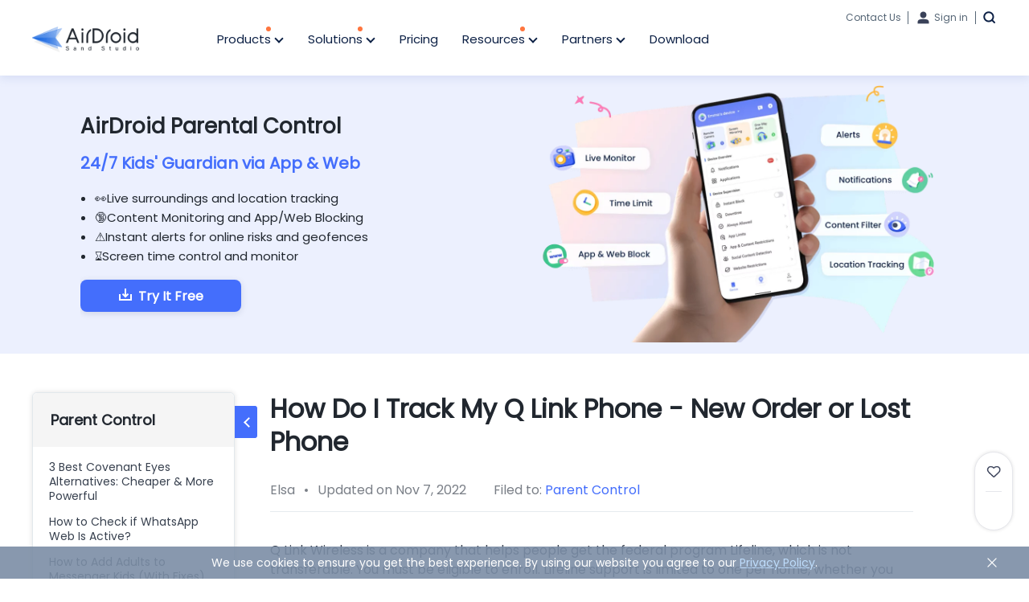

--- FILE ---
content_type: text/html; charset=UTF-8
request_url: https://www.airdroid.com/parent-control/track-my-qlink-phone/
body_size: 13526
content:
<!doctype html><html class="lang_en" lang="en"><head> <meta charset="UTF-8"> <link rel="preload" as="style" href="https://cdn-seo.airdroid.com/minify/css/public.min.css?v=1766050358" /><link rel="preload" as="style" href="https://cdn-seo.airdroid.com/minify/css/article-detail.min.css?v=1766050358" /> <link rel="preload" href="https://fonts.gstatic.com/s/poppins/v20/pxiEyp8kv8JHgFVrJJfecg.woff2" type="font/woff2" as="font" crossorigin=""> <link rel="shortcut icon" rel="preload" href="https://cdn-seo.airdroid.com/img/icon/favicon.ico?v=1766050358" type="image/x-icon" /> <meta name="viewport" content="width=device-width, user-scalable=no, initial-scale=1.0, maximum-scale=1.0, minimum-scale=1.0" /> <link rel="preconnect" href="https://cdn1.airdroid.com" /> <link rel="preconnect" href="https://cdn-seo.airdroid.com" /> <link rel="dns-prefetch" href="https://cdn-seo.airdroid.com" /> <link rel="preconnect" href="https://images.airdroid.com" /> <link rel="dns-prefetch" href="https://cdn1.airdroid.com" /> <link rel="dns-prefetch" href="https://images.airdroid.com" /> <meta property="og:type" content="article"/> <meta property="og:title" content="How Do I Track My Q Link Phone [New Order or Lost Phone] "> <meta property="og:description" content="Whether you have applied for a new Q Link phone or lost the old phone, this post will help you track it and offer other helpful tips for you."> <meta property="og:url" content="https://www.airdroid.com/parent-control/track-my-qlink-phone/"/> <meta property="og:image" content="https://images.airdroid.com/2022/04/find-my-iphone-track-phone.jpg"> <style>img:is([sizes="auto" i],[sizes^="auto," i]){contain-intrinsic-size:3000px 1500px}</style><title>How Do I Track My Q Link Phone [New Order or Lost Phone] </title><meta name="description" content="Whether you have applied for a new Q Link phone or lost the old phone, this post will help you track it and offer other helpful tips for you." /><meta name="robots" content="max-image-preview:large" /><link rel="canonical" href="https://www.airdroid.com/parent-control/track-my-qlink-phone/" /><link rel='dns-prefetch' href='//cdn-seo.airdroid.com' /><link rel='stylesheet' id='airdroid-public-css' href='https://cdn-seo.airdroid.com/minify/css/public.min.css?v=1766050358' type='text/css' media='all' /><link rel='stylesheet' id='airdroid-css-css' href='https://cdn-seo.airdroid.com/minify/css/article-detail.min.css?v=1766050358' type='text/css' media='all' /><style id='kevinbatdorf-code-block-pro-style-inline-css' type='text/css'>.wp-block-kevinbatdorf-code-block-pro{direction:ltr!important;font-family:ui-monospace,SFMono-Regular,Menlo,Monaco,Consolas,monospace;-webkit-text-size-adjust:100%!important;box-sizing:border-box!important;position:relative!important}.wp-block-kevinbatdorf-code-block-pro *{box-sizing:border-box!important}.wp-block-kevinbatdorf-code-block-pro pre,.wp-block-kevinbatdorf-code-block-pro pre *{font-size:inherit!important;line-height:inherit!important}.wp-block-kevinbatdorf-code-block-pro:not(.code-block-pro-editor) pre{background-image:none!important;border:0!important;border-radius:0!important;border-style:none!important;border-width:0!important;color:inherit!important;font-family:inherit!important;margin:0!important;overflow:auto!important;overflow-wrap:normal!important;padding:16px 0 16px 16px!important;text-align:left!important;white-space:pre!important;--tw-shadow:0 0 #0000;--tw-shadow-colored:0 0 #0000;box-shadow:var(--tw-ring-offset-shadow,0 0 #0000),var(--tw-ring-shadow,0 0 #0000),var(--tw-shadow)!important}.wp-block-kevinbatdorf-code-block-pro.padding-disabled:not(.code-block-pro-editor) pre{padding:0!important}.wp-block-kevinbatdorf-code-block-pro.padding-bottom-disabled pre{padding-bottom:0!important}.wp-block-kevinbatdorf-code-block-pro:not(.code-block-pro-editor) pre code{background:none!important;background-color:transparent!important;border:0!important;border-radius:0!important;border-style:none!important;border-width:0!important;color:inherit!important;display:block!important;font-family:inherit!important;margin:0!important;overflow-wrap:normal!important;padding:0!important;text-align:left!important;white-space:pre!important;width:100%!important;--tw-shadow:0 0 #0000;--tw-shadow-colored:0 0 #0000;box-shadow:var(--tw-ring-offset-shadow,0 0 #0000),var(--tw-ring-shadow,0 0 #0000),var(--tw-shadow)!important}.wp-block-kevinbatdorf-code-block-pro:not(.code-block-pro-editor) pre code .line{display:inline-block!important;min-width:var(--cbp-block-width,100%)!important;vertical-align:top!important}.wp-block-kevinbatdorf-code-block-pro.cbp-has-line-numbers:not(.code-block-pro-editor) pre code .line{padding-left:calc(12px + var(--cbp-line-number-width,auto))!important}.wp-block-kevinbatdorf-code-block-pro.cbp-has-line-numbers:not(.code-block-pro-editor) pre code{counter-increment:step calc(var(--cbp-line-number-start,1) - 1)!important;counter-reset:step!important}.wp-block-kevinbatdorf-code-block-pro pre code .line{position:relative!important}.wp-block-kevinbatdorf-code-block-pro:not(.code-block-pro-editor) pre code .line:before{content:""!important;display:inline-block!important}.wp-block-kevinbatdorf-code-block-pro.cbp-has-line-numbers:not(.code-block-pro-editor) pre code .line:not(.cbp-line-number-disabled):before{color:var(--cbp-line-number-color,#999)!important;content:counter(step)!important;counter-increment:step!important;left:0!important;opacity:.5!important;position:absolute!important;text-align:right!important;transition-duration:.5s!important;transition-property:opacity!important;transition-timing-function:cubic-bezier(.4,0,.2,1)!important;-webkit-user-select:none!important;-moz-user-select:none!important;user-select:none!important;width:var(--cbp-line-number-width,auto)!important}.wp-block-kevinbatdorf-code-block-pro.cbp-highlight-hover .line{min-height:var(--cbp-block-height,100%)!important}.wp-block-kevinbatdorf-code-block-pro .line.cbp-line-highlight .cbp-line-highlighter,.wp-block-kevinbatdorf-code-block-pro .line.cbp-no-blur:hover .cbp-line-highlighter,.wp-block-kevinbatdorf-code-block-pro.cbp-highlight-hover:not(.cbp-blur-enabled:not(.cbp-unblur-on-hover)) .line:hover .cbp-line-highlighter{background:var(--cbp-line-highlight-color,rgb(14 165 233/.2))!important;left:-16px!important;min-height:var(--cbp-block-height,100%)!important;min-width:calc(var(--cbp-block-width,100%) + 16px)!important;pointer-events:none!important;position:absolute!important;top:0!important;width:100%!important}[data-code-block-pro-font-family="Code-Pro-Comic-Mono.ttf"].wp-block-kevinbatdorf-code-block-pro .line.cbp-line-highlight .cbp-line-highlighter,[data-code-block-pro-font-family="Code-Pro-Comic-Mono.ttf"].wp-block-kevinbatdorf-code-block-pro .line.cbp-no-blur:hover .cbp-line-highlighter,[data-code-block-pro-font-family="Code-Pro-Comic-Mono.ttf"].wp-block-kevinbatdorf-code-block-pro.cbp-highlight-hover:not(.cbp-blur-enabled:not(.cbp-unblur-on-hover)) .line:hover .cbp-line-highlighter{top:-.125rem!important}[data-code-block-pro-font-family=Code-Pro-Fira-Code].wp-block-kevinbatdorf-code-block-pro .line.cbp-line-highlight .cbp-line-highlighter,[data-code-block-pro-font-family=Code-Pro-Fira-Code].wp-block-kevinbatdorf-code-block-pro .line.cbp-no-blur:hover .cbp-line-highlighter,[data-code-block-pro-font-family=Code-Pro-Fira-Code].wp-block-kevinbatdorf-code-block-pro.cbp-highlight-hover:not(.cbp-blur-enabled:not(.cbp-unblur-on-hover)) .line:hover .cbp-line-highlighter{top:-1.5px!important}[data-code-block-pro-font-family="Code-Pro-Deja-Vu-Mono.ttf"].wp-block-kevinbatdorf-code-block-pro .line.cbp-line-highlight .cbp-line-highlighter,[data-code-block-pro-font-family="Code-Pro-Deja-Vu-Mono.ttf"].wp-block-kevinbatdorf-code-block-pro .line.cbp-no-blur:hover .cbp-line-highlighter,[data-code-block-pro-font-family="Code-Pro-Deja-Vu-Mono.ttf"].wp-block-kevinbatdorf-code-block-pro.cbp-highlight-hover:not(.cbp-blur-enabled:not(.cbp-unblur-on-hover)) .line:hover .cbp-line-highlighter,[data-code-block-pro-font-family=Code-Pro-Cozette].wp-block-kevinbatdorf-code-block-pro .line.cbp-line-highlight .cbp-line-highlighter,[data-code-block-pro-font-family=Code-Pro-Cozette].wp-block-kevinbatdorf-code-block-pro .line.cbp-no-blur:hover .cbp-line-highlighter,[data-code-block-pro-font-family=Code-Pro-Cozette].wp-block-kevinbatdorf-code-block-pro.cbp-highlight-hover:not(.cbp-blur-enabled:not(.cbp-unblur-on-hover)) .line:hover .cbp-line-highlighter{top:-1px!important}.wp-block-kevinbatdorf-code-block-pro:not(.code-block-pro-editor).padding-disabled pre .line.cbp-line-highlight:after{left:0!important;width:100%!important}.wp-block-kevinbatdorf-code-block-pro.cbp-blur-enabled pre .line:not(.cbp-no-blur){filter:blur(1px)!important;opacity:.4!important;pointer-events:none!important;transition-duration:.2s!important;transition-property:all!important;transition-timing-function:cubic-bezier(.4,0,.2,1)!important}.wp-block-kevinbatdorf-code-block-pro.cbp-blur-enabled.cbp-unblur-on-hover:hover pre .line:not(.cbp-no-blur){opacity:1!important;pointer-events:auto!important;--tw-blur:;filter:var(--tw-blur) var(--tw-brightness) var(--tw-contrast) var(--tw-grayscale) var(--tw-hue-rotate) var(--tw-invert) var(--tw-saturate) var(--tw-sepia) var(--tw-drop-shadow)!important}.wp-block-kevinbatdorf-code-block-pro:not(.code-block-pro-editor) pre *{font-family:inherit!important}.cbp-see-more-simple-btn-hover{transition-property:none!important}.cbp-see-more-simple-btn-hover:hover{box-shadow:inset 0 0 100px 100px hsla(0,0%,100%,.1)!important}.code-block-pro-copy-button{border:0!important;border-style:none!important;border-width:0!important;cursor:pointer!important;left:auto!important;line-height:1!important;opacity:.1!important;padding:6px!important;position:absolute!important;right:0!important;top:0!important;transition-duration:.2s!important;transition-property:opacity!important;transition-timing-function:cubic-bezier(.4,0,.2,1)!important;z-index:10!important}.code-block-pro-copy-button:focus{opacity:.4!important}.code-block-pro-copy-button:not([data-has-text-button]){background:none!important;background-color:transparent!important}.wp-block-kevinbatdorf-code-block-pro.padding-disabled .code-block-pro-copy-button{padding:0!important}.wp-block-kevinbatdorf-code-block-pro:hover .code-block-pro-copy-button{opacity:.5!important}.wp-block-kevinbatdorf-code-block-pro .code-block-pro-copy-button:hover{opacity:.9!important}.code-block-pro-copy-button[data-has-text-button],.wp-block-kevinbatdorf-code-block-pro:hover .code-block-pro-copy-button[data-has-text-button]{opacity:1!important}.wp-block-kevinbatdorf-code-block-pro .code-block-pro-copy-button[data-has-text-button]:hover{opacity:.8!important}.code-block-pro-copy-button[data-has-text-button]{border-radius:.75rem!important;display:block!important;margin-right:.75rem!important;margin-top:.7rem!important;padding:.125rem .375rem!important}.code-block-pro-copy-button[data-inside-header-type=headlightsMuted],.code-block-pro-copy-button[data-inside-header-type^=headlights]{margin-top:.85rem!important}.code-block-pro-copy-button[data-inside-header-type=headlightsMutedAlt]{margin-top:.65rem!important}.code-block-pro-copy-button[data-inside-header-type=simpleString]{margin-top:.645rem!important}.code-block-pro-copy-button[data-inside-header-type=pillString]{margin-top:1rem!important}.code-block-pro-copy-button[data-inside-header-type=pillString] .cbp-btn-text{position:relative!important;top:1px!important}.cbp-btn-text{font-size:.75rem!important;line-height:1rem!important}.code-block-pro-copy-button .without-check{display:block!important}.code-block-pro-copy-button .with-check{display:none!important}.code-block-pro-copy-button.cbp-copying{opacity:1!important}.code-block-pro-copy-button.cbp-copying .without-check{display:none!important}.code-block-pro-copy-button.cbp-copying .with-check{display:block!important}.cbp-footer-link:hover{text-decoration-line:underline!important}@media print{.wp-block-kevinbatdorf-code-block-pro pre{max-height:none!important}.wp-block-kevinbatdorf-code-block-pro:not(#x) .line:before{background-color:transparent!important;color:inherit!important}.wp-block-kevinbatdorf-code-block-pro:not(#x) .cbp-line-highlighter,.wp-block-kevinbatdorf-code-block-pro:not(#x)>span{display:none!important}}</style><meta name="cdp-version" content="1.4.6" /><style>:root{--lazy-loader-animation-duration:300ms}.lazyload{display:block}.lazyload,.lazyloading{opacity:0}.lazyloaded{opacity:1;transition:opacity 300ms;transition:opacity var(--lazy-loader-animation-duration)}</style><noscript><style>.lazyload{display:none}.lazyload[class*="lazy-loader-background-element-"]{display:block;opacity:1}</style></noscript> <link rel="alternate" href="https://www.airdroid.com/parent-control/track-my-qlink-phone/" hreflang="x-default" /><link rel="alternate" href="https://www.airdroid.com/parent-control/track-my-qlink-phone/" hreflang="en" /><link rel="alternate" href="https://www.airdroid.com/es/parent-control/track-my-qlink-phone/" hreflang="es" /><link rel="alternate" href="https://www.airdroid.com/de/parent-control/track-my-qlink-phone/" hreflang="de" /></head><body>  <header> <div id="header"></div> <div id="secondNav"></div> </header> <main> <div class="version-personal product-parental-control"> <div class="banner article-detail-banner layout-4 theme-two"><div class="bg-box no-figure-banner" style="background: #ECF0FE;"></div><div class="main-cont"><div class="banner-content"><div class="flexible flex-two banner-img-panel"><div class="left"><h3>AirDroid Parental Control</h3><p><b>24/7 Kids' Guardian via App &amp; Web</b></p><ul><li>👀Live surroundings and location tracking</li><li>🔞Content Monitoring and App/Web Blocking</li><li>⚠Instant alerts for online risks and geofences</li><li>⌛Screen time control and monitor</li></ul><div class="btn-cont"><a href="https://www.airdroid.com/download/airdroid-parental-control/?utm_source=article&amp;utm_medium=top&amp;utm_campaign=kids" target="_blank" class="btn-default btn-s default-download" rel="noopener" data-wpel-link="external">Try It Free</a></div></div><div class="right visible-lg-block"><img width="546" height="338" src="https://images.airdroid.com/parent-control/pic_kid_banner_11_en@2x.png" /></div></div></div></div></div><qb-div data-qb-element="re-enable-flow" style="z-index: 2147483647; max-width: 1px; max-height: 1px; box-sizing: border-box; position: fixed; top: 10px; right: 10px;"><div style="all: initial !important;"><qb-div style="all: initial !important;"></qb-div></div></qb-div> <div class="detail-fixed-container"> <div class="article-detail-container fixed-container"> <aside> <div class="sider-bar sticky-warp"> <div class="sticky-siderbar-cont"> <div class="sider-main-box shadow-box"> <div class="side-title"> <p>Parent Control</p> </div> <ul class="info-list"> <li class=""><a href="/parent-control/covenant-eyes-alternatives/" title="3 Best Covenant Eyes Alternatives: Cheaper &amp; More Powerful" data-wpel-link="internal" rel="noopener">3 Best Covenant Eyes Alternatives: Cheaper & More Powerful</a></li> <li class=""><a href="/parent-control/check-if-whatsapp-web-is-active/" title="How to Check if WhatsApp Web Is Active?" data-wpel-link="internal" rel="noopener">How to Check if WhatsApp Web Is Active?</a></li> <li class=""><a href="/parent-control/add-adults-to-messenger-kids/" title="How to Add Adults to Messenger Kids (With Fixes)" data-wpel-link="internal" rel="noopener">How to Add Adults to Messenger Kids (With Fixes)</a></li> <li class=""><a href="/parent-control/what-is-parental-controls-on-apple-music/" title="What is Parental Controls on Apple Music?" data-wpel-link="internal" rel="noopener">What is Parental Controls on Apple Music?</a></li> <li class=""><a href="/parent-control/suicide-prevention-apps-review/" title="Review of Suicide Prevention Apps: Tools for Safety and Support" data-wpel-link="internal" rel="noopener">Review of Suicide Prevention Apps: Tools for Safety and Support</a></li> </ul> </div> <div class="side-button"></div> <div class="sider-bar-adv sider-logo-adv"><div class="logo-adv-title"><img class="lazyload sider-adv-logo" data-src="https://images.airdroid.com/2022/08/ic_parents.jpg" alt="" width="40" height="40" /> <span class="adv-logo-name">AirDroid Parental Control</span></div><p class="side-adv-des">Safeguard your kids all-round and ensure online balance</p><div class="sider-qrcode-panel"><p>Scan the <b>QR code</b> with your mobile device to get it for free</p><div class="side-qrcode-box"><canvas width="74" height="74" class="qrcode-canvas"></canvas></div></div><img class="lazyload adv-image" data-src="https://images.airdroid.com/2024/08/pic_kid_pop-safeguard-kids.png" alt="" width="" height="" /> <a class="adv-join-button change-qrcode-btn blue" data-qrlink="https://www.airdroid.com/download/airdroid-parental-control/" target="_blank" rel="noopener">Try It Free</a> <a class="adv-join-button kid-blue-border" href="https://webparent.airdroid.com/?utm_source=article&amp;utm_medium=seo_web&amp;utm_campaign=kids" target="_blank" rel="noopener" data-wpel-link="external">Via Web</a></div><qb-div data-qb-element="re-enable-flow" style="z-index: 2147483647; max-width: 1px; max-height: 1px; box-sizing: border-box; position: fixed; top: 10px; right: 10px;"><div style="all: initial !important;"><qb-div style="all: initial !important;"></qb-div></div></qb-div> <div class="sider-placeholder"></div> </div> </div></aside> <div id="post-9068" data-id="9068" class="main-sub-container article-detail"> <h1 class="entry-title"> How Do I Track My Q Link Phone - New Order or Lost Phone </h1> <div class="head-meta-info"> <span class="author-name"> Elsa </span> <span class="published"> Updated on Nov 7, 2022 </span> <span class="field"> Filed to: <a href="/parent-control/" data-wpel-link="internal" rel="noopener">Parent Control</a> </span> </div> <div class="detail-content"> <p>Q Link Wireless is a company that helps people get the federal program Lifeline, which is not transferable. You must be eligible to enroll. Lifeline support is limited to one per home, whether you have a landline, a cell phone, or broadband. </p><p>If you want to track your Q Link phone, whether for a new order or in case it was lost, this post will give you a detailed guide. </p><div class="catalogue"><ul><li> <a href="#part1"><b>Part 1:</b> How Do I Track My Q Link Phone Order</a> </li><li><a href="#part2"><b>Part 2:</b> How Do I Track My Lost Q Link Phone</a></li><li><a href="#part3"><b>Part 3:</b> Tracking and Monitoring Kid's Q Link Phone in Real-time <noscript><img decoding="async" class="alignnone size-full wp-image-358" src="https://images.airdroid.com/2022/02/hot-tip.png" width="30" height="12" alt="hot tip"></noscript><img decoding="async" class="alignnone size-full wp-image-358 lazyload" src="data:image/svg+xml,%3Csvg%20xmlns%3D%22http%3A%2F%2Fwww.w3.org%2F2000%2Fsvg%22%20viewBox%3D%220%200%2030%2012%22%3E%3C%2Fsvg%3E" width="30" height="12" alt="hot tip" data-src="https://images.airdroid.com/2022/02/hot-tip.png"></a></li></ul></div><div id="part1" class="anchor"></div><h2 class="type-1">Part 1. How Do I Track My Q Link Phone Order</h2><p>If you just ordered something from Q Link Wireless, you will get an email with your tracking number once your package has shipped. You can also log in to your <a href="https://qlinkwireless.com/members/Login.aspx" rel="nofollow noopener" target="_blank" data-wpel-link="external">My Q Link account</a> to find your tracking number. Click on the tracking number in your account overview to see where your package is at any given time. </p><p>If your tracking information says the package was delivered, but you haven't gotten your Q Link phone yet, don't hesitate to <a href="https://qlinkwireless.com/members/support.aspx" rel="nofollow noopener" target="_blank" data-wpel-link="external">contact customer service</a> immediately. You can call Customer Service at 1-855-754-6543 or <a href="https://qlinkwireless.com/members/support.aspx" rel="nofollow noopener" target="_blank" data-wpel-link="external">click here</a> to send an email. </p><p>Make sure to give your information exactly as it is on your Q Link Wireless account and be clear about the problem. The Customer Support team may need up to 72 hours to work on your request. </p><div id="part2" class="anchor"></div><h2 class="type-1">Part 2. How Do I Track My Lost Q Link Phone</h2><p>There's a 56% chance that you're reading this on the phone. At this point, many of us have our phones pretty much stuck to our hands. When you're bored, you probably stare at a small, glowing rectangle instead of doing anything else. Because of this, it's always so frustrating to lose something. </p><p><i>You JUST held it! Where might it have ended up? </i></p><p>Accidents can happen to anyone, no matter how careful they are. Things get lost or even stolen, like smartphones that are so important. So, we decided enough was enough and wrote this helpful guide. We tend to forget where we put our phones, so this may help us. </p><p>Let's jump right in. </p><div id="part21" class="anchor"></div><h3 class="type-2">Track My Q Link phone with Find My</h3><p>You can use the GPS built into your phone to track where it is. </p><p>iPhones can figure out where they are by using Find My iPhone. It has many features that make it easier to find, like the ability to play sounds or show where it is. </p><p align="center"><noscript><img fetchpriority="high" decoding="async" class="alignnone size-full wp-image-358 img-border" src="https://images.airdroid.com/2022/04/find-my-iphone-track-phone.jpg" alt="Find My iPhone" width="330" height="402"></noscript><img fetchpriority="high" decoding="async" class="alignnone size-full wp-image-358 img-border lazyload" src="data:image/svg+xml,%3Csvg%20xmlns%3D%22http%3A%2F%2Fwww.w3.org%2F2000%2Fsvg%22%20viewBox%3D%220%200%20330%20402%22%3E%3C%2Fsvg%3E" alt="Find My iPhone" width="330" height="402" data-src="https://images.airdroid.com/2022/04/find-my-iphone-track-phone.jpg"></p><p>The user's Google Account also has a "Find My Device." You can use it to find a lost device, erase its memory from afar, or make it play sounds. It must be connected to a WiFi or mobile network and signed in to a Google account. </p><p align="center"><noscript><img decoding="async" class="alignnone size-full wp-image-358 img-border" src="https://images.airdroid.com/2022/05/google-find-my-device-website.jpg" alt="Find My Device" width="221" height="452"></noscript><img decoding="async" class="alignnone size-full wp-image-358 img-border lazyload" src="data:image/svg+xml,%3Csvg%20xmlns%3D%22http%3A%2F%2Fwww.w3.org%2F2000%2Fsvg%22%20viewBox%3D%220%200%20221%20452%22%3E%3C%2Fsvg%3E" alt="Find My Device" width="221" height="452" data-src="https://images.airdroid.com/2022/05/google-find-my-device-website.jpg"></p><div id="part22" class="anchor"></div><h3 class="type-2">Reporting My Q Link Wireless Phone Lost or Stolen</h3><p>If you lose your phone, don't worry. Try to find the problem with a few different programs before you tell anyone about it. You should go to the police station as soon as possible if you can't find it. It might not seem like an emergency if you lose your Q link wireless phone, but it will help you file a police report. </p><p>You may need the report to file a claim with your insurance company. </p><p>Should you have saved credit cards on your phone, please tell your bank and cancel them. Change your passwords if you use the same one on more than one account. In case a thief got into your phone's sites, they can use your login information to get into your other accounts. </p><div class="tips"> <b>Tip: </b>If you can't find the phone, you might want to buy a new one. Lucky for you, Q Link Wireless will give you one for free. To get a free smartphone and a free monthly service, you must live in a low-income household. You might also be eligible if you get help from the government.</div><div id="part23" class="anchor"></div><h3 class="type-2">Taking Precaution</h3><p>It can be stressful to lose your phone. So, it would help if you kept it safe, so you don't have to worry about getting a new one. These tips might help you. </p><div class="key-features"><ul><li>When you're not using your phone, make it a habit to put it back in your purse or pocket. </li><li>If you don't have to, don't use your phone in public. </li><li>If you always wear a certain accessory, like a ring, watch, or bracelet, try to link it to your phone. This way, every time you see the accessory, you'll think of your phone. </li></ul></div><div id="part3" class="anchor"></div><h2 class="type-1">Part 3. Tracking and Monitoring Kid's Q Link Phone in Real-time</h2><p>Due to the lack of safety in many places, there are problems like social unrest, shootings, and bullying. Also, the Internet has shown many more places where security can be broken. We should keep a close eye on each other to ensure they are safe and protected. </p><p><a href="https://www.airdroid.com/parental-control/" target="_blank" rel="noopener" data-wpel-link="external">AirDroid Parental Control</a> is a tracking app with a lot of features. It is a way for parents to keep their kids safe from personal harm online via their Q Link phones.</p><p align="center"><noscript><img decoding="async" class="alignnone size-full wp-image-358 img-border" src="https://images.airdroid.com/2022/06/airdroid-parental-control.jpg" alt="AirDroid Parental Control" width="535" height="302"></noscript><img decoding="async" class="alignnone size-full wp-image-358 img-border lazyload" src="data:image/svg+xml,%3Csvg%20xmlns%3D%22http%3A%2F%2Fwww.w3.org%2F2000%2Fsvg%22%20viewBox%3D%220%200%20535%20302%22%3E%3C%2Fsvg%3E" alt="AirDroid Parental Control" width="535" height="302" data-src="https://images.airdroid.com/2022/06/airdroid-parental-control.jpg"></p><p>Its interface makes it easy for parents to keep track of their kids from other devices. You can use these features to turn on many functions that tell you what your child is doing on their phone. </p><div class="key-features"><h3 class="type-1">Advantages</h3><ul><li>You can check on your child's phone from afar. </li><li>Watch what's happening online in real-time and look at a daily or weekly report. </li><li>Sync the notifications of social media apps like Facebook Messenger, Line, and WhatsApp. </li><li>Track your child's mobile phone in real-time and see where it has been. </li><li>Set geofenced zones and get instant alerts. </li><li>Set limits on how much time kids spend in front of a screen and how much they use apps. </li><li>Block or limit certain apps and new apps that aren't appropriate. </li><li>You can try it with up to 14 days of a free trial. </li></ul></div><h2 class="type-1">Conclusion </h2><p>If your Q Link Wireless Phone is giving you trouble, you should call the customer service team for help. They might be able to help you if you can't figure out how to report a lost phone or use the service on a new phone. </p><p>The best way to ensure your child is safe online is to use AirDroid Parental Control. It has features that let you know where your child is at all times and anywhere. You can also listen to what is happening around the child, see where the child is, and get alerts about what the child may be doing. </p><p>More than you might have thought, right? You can try to track your child's phone for free right now by downloading an app. </p><div class="btn-cont align-center"> <a class="btn-default btn-img-google" align="center" href="https://play.google.com/store/apps/details?id=com.sand.airdroidkidp&amp;referrer=utm_source%3Darticle" target="_blank" rel="noopener" data-wpel-link="external"></a><a class="btn-default btn-img-ios" align="center" href="https://apps.apple.com/app/apple-store/id1525339567?pt=120473835&amp;ct=article&amp;mt=8" target="_blank" rel="noopener" data-wpel-link="external"></a></div> <div class="post-share-panel"> <div class="share-title">Share: </div> <div class="share-list"> <a class="share-item" href="https://www.facebook.com/sharer/sharer.php?u=https://www.airdroid.com/parent-control/track-my-qlink-phone/" target="_blank" data-wpel-link="external" rel="noopener"> <img class="lazyload" data-src="https://cdn-seo.airdroid.com/img/newsroom/ic_facebook_hor@2x.png?v=1766050358" alt=""> </a> <a class="share-item" href="https://x.com/intent/post?text=How Do I Track My Q Link Phone - New Order or Lost Phone&amp;url=https://www.airdroid.com/parent-control/track-my-qlink-phone/" target="_blank" data-wpel-link="external" rel="noopener"> <img class="lazyload" data-src="https://cdn-seo.airdroid.com/img/newsroom/ic_twitter_hor@2x.png?v=1766050358" alt=""> </a> <a class="share-item" href="https://www.linkedin.com/shareArticle?mini=true&amp;url=https://www.airdroid.com/parent-control/track-my-qlink-phone/&amp;title=How Do I Track My Q Link Phone - New Order or Lost Phone" target="_blank" data-wpel-link="external" rel="noopener"> <img class="lazyload" data-src="https://cdn-seo.airdroid.com/img/newsroom/ic_linkedin_hor@2x.png?v=1766050358" alt=""> </a> <a class="share-item" href="mailto:?Subject=How Do I Track My Q Link Phone - New Order or Lost Phone &Body=Check%20this%20out%21%0Ahttps://www.airdroid.com/parent-control/track-my-qlink-phone/" target="_blank"> <img class="lazyload" data-src="https://cdn-seo.airdroid.com/img/tutorials/ic_email_hover@2x.png?v=1766050358" alt=""> </a> </div></div> </div> <div class="article-rating" data-id="9068" data-total=""> <div class="rating-panel"> <div class="rating-box"> <div class="rating"> <span class="star cur" data-index="1"></span><span class="star cur" data-index="2"></span><span class="star cur" data-index="3"></span><span class="star cur" data-index="4"></span><span class="star" data-index="5"><div class="percent-star" style="width:0%"></div></span> </div> </div> <div class="rating-tip">Click a star to vote</div> </div> <div class="views-panel"> 14546 views , 3 min read </div></div> <div class="foot-meta-info"> <div class="meta-fl"> <div class="author-pic"><img alt='Elsa' data-src='https://images.airdroid.com/2022/02/image.jpg' class='lazyload avatar avatar-96 photo' height='96' width='96' /></div> <div class="author-cont"> <a class="author-name" href="/author/elsa/" data-wpel-link="internal" rel="noopener">Elsa</a> <div class="author-des"> Elsa has worked on a number of iOS &amp; Android solutions, she can always find her way around almost any application. She is an accomplished, skilled and versatile writer with more than 7 years of technical article writing experience. </div> </div> </div> </div></div> </div> <div class="main-container detail-more-container"> <div class="recommend"> <div class="title-detail">You Might Also Like</div> <div class="cont hidden-xs-block recommend-other"> <div class="recommend-list swiper-container"> <div data-num="6" class="swiper-wrapper"> <div class="swiper-slide"> <div class="recommend-item shadow-box"> <a href="/screen-mirror/watch-youtube-on-android-auto/" title="3 Methods to Watch YouTube on Android Auto without Rooting" data-wpel-link="internal" rel="noopener"> <div class="pic"> <img class="lazyload" data-src="https://images.airdroid.com/2022/02/pic_default_personal.png" width="310" height="160" loading="lazy"/> </div> </a> <div class="item-main"> <a href="/screen-mirror/watch-youtube-on-android-auto/" title="3 Methods to Watch YouTube on Android Auto without Rooting" data-wpel-link="internal" rel="noopener"> <div class="title">3 Methods to Watch YouTube on Android Auto without Rooting</div> </a> <div class="entry-meta"> <div class="meta-fl"> <span class="author-pic"><img alt='Elsa' data-src='https://images.airdroid.com/2022/02/image.jpg' class='lazyload avatar avatar-96 photo' height='96' width='96' /></span> </div> <div class="meta-fr"> <div class="author-name"> <a href="/author/elsa/" data-wpel-link="internal" rel="noopener">Elsa</a> </div> <span class="published"> Nov 4, 2025 </span> </div> </div> </div></div> </div> <div class="swiper-slide"> <div class="recommend-item shadow-box"> <a href="/screen-mirror/cast-to-tv-without-wifi/" title="How to Cast Your Android/iPhone to TV without WiFi" data-wpel-link="internal" rel="noopener"> <div class="pic"> <img class="lazyload" data-src="https://images.airdroid.com/2022/02/pic_default_personal.png" width="310" height="160" loading="lazy"/> </div> </a> <div class="item-main"> <a href="/screen-mirror/cast-to-tv-without-wifi/" title="How to Cast Your Android/iPhone to TV without WiFi" data-wpel-link="internal" rel="noopener"> <div class="title">How to Cast Your Android/iPhone to TV without WiFi</div> </a> <div class="entry-meta"> <div class="meta-fl"> <span class="author-pic"><img alt='Elsa' data-src='https://images.airdroid.com/2022/02/image.jpg' class='lazyload avatar avatar-96 photo' height='96' width='96' /></span> </div> <div class="meta-fr"> <div class="author-name"> <a href="/author/elsa/" data-wpel-link="internal" rel="noopener">Elsa</a> </div> <span class="published"> Nov 26, 2025 </span> </div> </div> </div></div> </div> <div class="swiper-slide"> <div class="recommend-item shadow-box"> <a href="/file-transfer/transfer-photos-from-android-to-iphone-without-computer/" title="How to Transfer Photos from Android to iPhone without Computer" data-wpel-link="internal" rel="noopener"> <div class="pic"> <noscript><img width="1200" height="600" src="https://images.airdroid.com/2023/04/transfer-photo-android-to-iphone.jpg" class="attachment-post-thumbnail size-post-thumbnail wp-post-image" alt decoding="async"></noscript><img width="1200" height="600" src="data:image/svg+xml,%3Csvg%20xmlns%3D%22http%3A%2F%2Fwww.w3.org%2F2000%2Fsvg%22%20viewBox%3D%220%200%201200%20600%22%3E%3C%2Fsvg%3E" class="attachment-post-thumbnail size-post-thumbnail wp-post-image lazyload" alt decoding="async" data-src="https://images.airdroid.com/2023/04/transfer-photo-android-to-iphone.jpg"> </div> </a> <div class="item-main"> <a href="/file-transfer/transfer-photos-from-android-to-iphone-without-computer/" title="How to Transfer Photos from Android to iPhone without Computer" data-wpel-link="internal" rel="noopener"> <div class="title">How to Transfer Photos from Android to iPhone without Computer</div> </a> <div class="entry-meta"> <div class="meta-fl"> <span class="author-pic"><img alt='Charudatta' data-src='https://images.airdroid.com/2022/02/images.jpg' class='lazyload avatar avatar-96 photo' height='96' width='96' /></span> </div> <div class="meta-fr"> <div class="author-name"> <a href="/author/charudatta/" data-wpel-link="internal" rel="noopener">Charudatta</a> </div> <span class="published"> Jan 15, 2025 </span> </div> </div> </div></div> </div> <div class="swiper-slide"> <div class="recommend-item shadow-box"> <a href="/support/how-to-use-airdroid-discount-code/" title="How to Use AirDroid Discount Coupon Codes?" data-wpel-link="internal" rel="noopener"> <div class="pic"> <noscript><img width="2157" height="980" src="https://images.airdroid.com/2022/07/how-to-use-airdroid-discount-code.jpg" class="attachment-post-thumbnail size-post-thumbnail wp-post-image" alt="how to use AirDroid discount code" decoding="async"></noscript><img width="2157" height="980" src="data:image/svg+xml,%3Csvg%20xmlns%3D%22http%3A%2F%2Fwww.w3.org%2F2000%2Fsvg%22%20viewBox%3D%220%200%202157%20980%22%3E%3C%2Fsvg%3E" class="attachment-post-thumbnail size-post-thumbnail wp-post-image lazyload" alt="how to use AirDroid discount code" decoding="async" data-src="https://images.airdroid.com/2022/07/how-to-use-airdroid-discount-code.jpg"> </div> </a> <div class="item-main"> <a href="/support/how-to-use-airdroid-discount-code/" title="How to Use AirDroid Discount Coupon Codes?" data-wpel-link="internal" rel="noopener"> <div class="cat"> <span class="btn-cat">How to Use AirDroid Discount Coupon Codes</span> </div> <div class="title">How to Use AirDroid Discount Coupon Codes?</div> </a> <div class="entry-meta"> <div class="meta-fl"> <span class="author-pic"><img alt='Elsa' data-src='https://images.airdroid.com/2022/02/image.jpg' class='lazyload avatar avatar-96 photo' height='96' width='96' /></span> </div> <div class="meta-fr"> <div class="author-name"> <a href="/author/elsa/" data-wpel-link="internal" rel="noopener">Elsa</a> </div> <span class="published"> Jan 6, 2025 </span> </div> </div> </div></div> </div> <div class="swiper-slide"> <div class="recommend-item shadow-box"> <a href="/screen-mirror/mirror-android-to-roku/" title="[3 Effective Ways] How to Mirror Android to Roku?" data-wpel-link="internal" rel="noopener"> <div class="pic"> <noscript><img width="600" height="294" src="https://images.airdroid.com/2022/05/how-to-mirror-android-to-roku.jpg" class="attachment-post-thumbnail size-post-thumbnail wp-post-image" alt="how to mirror android to roku" decoding="async"></noscript><img width="600" height="294" src="data:image/svg+xml,%3Csvg%20xmlns%3D%22http%3A%2F%2Fwww.w3.org%2F2000%2Fsvg%22%20viewBox%3D%220%200%20600%20294%22%3E%3C%2Fsvg%3E" class="attachment-post-thumbnail size-post-thumbnail wp-post-image lazyload" alt="how to mirror android to roku" decoding="async" data-src="https://images.airdroid.com/2022/05/how-to-mirror-android-to-roku.jpg"> </div> </a> <div class="item-main"> <a href="/screen-mirror/mirror-android-to-roku/" title="[3 Effective Ways] How to Mirror Android to Roku?" data-wpel-link="internal" rel="noopener"> <div class="cat"> <span class="btn-cat">mirror android to roku</span> </div> <div class="title">[3 Effective Ways] How to Mirror Android to Roku?</div> </a> <div class="entry-meta"> <div class="meta-fl"> <span class="author-pic"><img alt='Elsa' data-src='https://images.airdroid.com/2022/02/image.jpg' class='lazyload avatar avatar-96 photo' height='96' width='96' /></span> </div> <div class="meta-fr"> <div class="author-name"> <a href="/author/elsa/" data-wpel-link="internal" rel="noopener">Elsa</a> </div> <span class="published"> Mar 24, 2023 </span> </div> </div> </div></div> </div> <div class="swiper-slide"> <div class="recommend-item shadow-box"> <a href="/screen-mirror/mirror-and-control-ipad-on-pc/" title="How to Mirror and Control PC on iPad [Updated 2024]" data-wpel-link="internal" rel="noopener"> <div class="pic"> <noscript><img width="599" height="337" src="https://images.airdroid.com/2022/05/mirror-and-control-ipad-on-pc.jpg" class="attachment-post-thumbnail size-post-thumbnail wp-post-image" alt="mirror and control iPad on PC" decoding="async"></noscript><img width="599" height="337" src="data:image/svg+xml,%3Csvg%20xmlns%3D%22http%3A%2F%2Fwww.w3.org%2F2000%2Fsvg%22%20viewBox%3D%220%200%20599%20337%22%3E%3C%2Fsvg%3E" class="attachment-post-thumbnail size-post-thumbnail wp-post-image lazyload" alt="mirror and control iPad on PC" decoding="async" data-src="https://images.airdroid.com/2022/05/mirror-and-control-ipad-on-pc.jpg"> </div> </a> <div class="item-main"> <a href="/screen-mirror/mirror-and-control-ipad-on-pc/" title="How to Mirror and Control PC on iPad [Updated 2024]" data-wpel-link="internal" rel="noopener"> <div class="title">How to Mirror and Control PC on iPad [Updated 2024]</div> </a> <div class="entry-meta"> <div class="meta-fl"> <span class="author-pic"><img alt='Elsa' data-src='https://images.airdroid.com/2022/02/image.jpg' class='lazyload avatar avatar-96 photo' height='96' width='96' /></span> </div> <div class="meta-fr"> <div class="author-name"> <a href="/author/elsa/" data-wpel-link="internal" rel="noopener">Elsa</a> </div> <span class="published"> Jan 30, 2024 </span> </div> </div> </div></div> </div> </div> </div> <a class="arrow arrow-prev" href="javascript:;" data-wpel-link="internal" rel="noopener"></a> <a class="arrow arrow-next" href="javascript:;" data-wpel-link="internal" rel="noopener"></a> </div> <div class="cont visible-xs-block recommend-mobile"> <div class="recommend-list swiper-container"> <div data-num="6" class="swiper-wrapper"> <div class="swiper-slide"> <div class="recommend-item shadow-box"> <a href="/screen-mirror/watch-youtube-on-android-auto/" title="3 Methods to Watch YouTube on Android Auto without Rooting" data-wpel-link="internal" rel="noopener"> <div class="pic"> <img class="lazyload" data-src="https://images.airdroid.com/2022/02/pic_default_personal.png" width="310" height="160" loading="lazy"/> </div> </a> <div class="item-main"> <a href="/screen-mirror/watch-youtube-on-android-auto/" title="3 Methods to Watch YouTube on Android Auto without Rooting" data-wpel-link="internal" rel="noopener"> <div class="title">3 Methods to Watch YouTube on Android Auto without Rooting</div> </a> <div class="entry-meta"> <div class="meta-fl"> <span class="author-pic"><img alt='Elsa' data-src='https://images.airdroid.com/2022/02/image.jpg' class='lazyload avatar avatar-96 photo' height='96' width='96' /></span> </div> <div class="meta-fr"> <div class="author-name"> <a href="/author/elsa/" data-wpel-link="internal" rel="noopener">Elsa</a> </div> <span class="published"> Nov 4, 2025 </span> </div> </div> </div></div> <div class="recommend-item shadow-box"> <a href="/screen-mirror/cast-to-tv-without-wifi/" title="How to Cast Your Android/iPhone to TV without WiFi" data-wpel-link="internal" rel="noopener"> <div class="pic"> <img class="lazyload" data-src="https://images.airdroid.com/2022/02/pic_default_personal.png" width="310" height="160" loading="lazy"/> </div> </a> <div class="item-main"> <a href="/screen-mirror/cast-to-tv-without-wifi/" title="How to Cast Your Android/iPhone to TV without WiFi" data-wpel-link="internal" rel="noopener"> <div class="title">How to Cast Your Android/iPhone to TV without WiFi</div> </a> <div class="entry-meta"> <div class="meta-fl"> <span class="author-pic"><img alt='Elsa' data-src='https://images.airdroid.com/2022/02/image.jpg' class='lazyload avatar avatar-96 photo' height='96' width='96' /></span> </div> <div class="meta-fr"> <div class="author-name"> <a href="/author/elsa/" data-wpel-link="internal" rel="noopener">Elsa</a> </div> <span class="published"> Nov 26, 2025 </span> </div> </div> </div></div> </div> <div class="swiper-slide"> <div class="recommend-item shadow-box"> <a href="/file-transfer/transfer-photos-from-android-to-iphone-without-computer/" title="How to Transfer Photos from Android to iPhone without Computer" data-wpel-link="internal" rel="noopener"> <div class="pic"> <noscript><img width="1200" height="600" src="https://images.airdroid.com/2023/04/transfer-photo-android-to-iphone.jpg" class="attachment-post-thumbnail size-post-thumbnail wp-post-image" alt decoding="async"></noscript><img width="1200" height="600" src="data:image/svg+xml,%3Csvg%20xmlns%3D%22http%3A%2F%2Fwww.w3.org%2F2000%2Fsvg%22%20viewBox%3D%220%200%201200%20600%22%3E%3C%2Fsvg%3E" class="attachment-post-thumbnail size-post-thumbnail wp-post-image lazyload" alt decoding="async" data-src="https://images.airdroid.com/2023/04/transfer-photo-android-to-iphone.jpg"> </div> </a> <div class="item-main"> <a href="/file-transfer/transfer-photos-from-android-to-iphone-without-computer/" title="How to Transfer Photos from Android to iPhone without Computer" data-wpel-link="internal" rel="noopener"> <div class="title">How to Transfer Photos from Android to iPhone without Computer</div> </a> <div class="entry-meta"> <div class="meta-fl"> <span class="author-pic"><img alt='Charudatta' data-src='https://images.airdroid.com/2022/02/images.jpg' class='lazyload avatar avatar-96 photo' height='96' width='96' /></span> </div> <div class="meta-fr"> <div class="author-name"> <a href="/author/charudatta/" data-wpel-link="internal" rel="noopener">Charudatta</a> </div> <span class="published"> Jan 15, 2025 </span> </div> </div> </div></div> <div class="recommend-item shadow-box"> <a href="/support/how-to-use-airdroid-discount-code/" title="How to Use AirDroid Discount Coupon Codes?" data-wpel-link="internal" rel="noopener"> <div class="pic"> <noscript><img width="2157" height="980" src="https://images.airdroid.com/2022/07/how-to-use-airdroid-discount-code.jpg" class="attachment-post-thumbnail size-post-thumbnail wp-post-image" alt="how to use AirDroid discount code" decoding="async"></noscript><img width="2157" height="980" src="data:image/svg+xml,%3Csvg%20xmlns%3D%22http%3A%2F%2Fwww.w3.org%2F2000%2Fsvg%22%20viewBox%3D%220%200%202157%20980%22%3E%3C%2Fsvg%3E" class="attachment-post-thumbnail size-post-thumbnail wp-post-image lazyload" alt="how to use AirDroid discount code" decoding="async" data-src="https://images.airdroid.com/2022/07/how-to-use-airdroid-discount-code.jpg"> </div> </a> <div class="item-main"> <a href="/support/how-to-use-airdroid-discount-code/" title="How to Use AirDroid Discount Coupon Codes?" data-wpel-link="internal" rel="noopener"> <div class="cat"> <span class="btn-cat">How to Use AirDroid Discount Coupon Codes</span> </div> <div class="title">How to Use AirDroid Discount Coupon Codes?</div> </a> <div class="entry-meta"> <div class="meta-fl"> <span class="author-pic"><img alt='Elsa' data-src='https://images.airdroid.com/2022/02/image.jpg' class='lazyload avatar avatar-96 photo' height='96' width='96' /></span> </div> <div class="meta-fr"> <div class="author-name"> <a href="/author/elsa/" data-wpel-link="internal" rel="noopener">Elsa</a> </div> <span class="published"> Jan 6, 2025 </span> </div> </div> </div></div> </div> <div class="swiper-slide"> <div class="recommend-item shadow-box"> <a href="/screen-mirror/mirror-android-to-roku/" title="[3 Effective Ways] How to Mirror Android to Roku?" data-wpel-link="internal" rel="noopener"> <div class="pic"> <noscript><img width="600" height="294" src="https://images.airdroid.com/2022/05/how-to-mirror-android-to-roku.jpg" class="attachment-post-thumbnail size-post-thumbnail wp-post-image" alt="how to mirror android to roku" decoding="async"></noscript><img width="600" height="294" src="data:image/svg+xml,%3Csvg%20xmlns%3D%22http%3A%2F%2Fwww.w3.org%2F2000%2Fsvg%22%20viewBox%3D%220%200%20600%20294%22%3E%3C%2Fsvg%3E" class="attachment-post-thumbnail size-post-thumbnail wp-post-image lazyload" alt="how to mirror android to roku" decoding="async" data-src="https://images.airdroid.com/2022/05/how-to-mirror-android-to-roku.jpg"> </div> </a> <div class="item-main"> <a href="/screen-mirror/mirror-android-to-roku/" title="[3 Effective Ways] How to Mirror Android to Roku?" data-wpel-link="internal" rel="noopener"> <div class="cat"> <span class="btn-cat">mirror android to roku</span> </div> <div class="title">[3 Effective Ways] How to Mirror Android to Roku?</div> </a> <div class="entry-meta"> <div class="meta-fl"> <span class="author-pic"><img alt='Elsa' data-src='https://images.airdroid.com/2022/02/image.jpg' class='lazyload avatar avatar-96 photo' height='96' width='96' /></span> </div> <div class="meta-fr"> <div class="author-name"> <a href="/author/elsa/" data-wpel-link="internal" rel="noopener">Elsa</a> </div> <span class="published"> Mar 24, 2023 </span> </div> </div> </div></div> <div class="recommend-item shadow-box"> <a href="/screen-mirror/mirror-and-control-ipad-on-pc/" title="How to Mirror and Control PC on iPad [Updated 2024]" data-wpel-link="internal" rel="noopener"> <div class="pic"> <noscript><img width="599" height="337" src="https://images.airdroid.com/2022/05/mirror-and-control-ipad-on-pc.jpg" class="attachment-post-thumbnail size-post-thumbnail wp-post-image" alt="mirror and control iPad on PC" decoding="async"></noscript><img width="599" height="337" src="data:image/svg+xml,%3Csvg%20xmlns%3D%22http%3A%2F%2Fwww.w3.org%2F2000%2Fsvg%22%20viewBox%3D%220%200%20599%20337%22%3E%3C%2Fsvg%3E" class="attachment-post-thumbnail size-post-thumbnail wp-post-image lazyload" alt="mirror and control iPad on PC" decoding="async" data-src="https://images.airdroid.com/2022/05/mirror-and-control-ipad-on-pc.jpg"> </div> </a> <div class="item-main"> <a href="/screen-mirror/mirror-and-control-ipad-on-pc/" title="How to Mirror and Control PC on iPad [Updated 2024]" data-wpel-link="internal" rel="noopener"> <div class="title">How to Mirror and Control PC on iPad [Updated 2024]</div> </a> <div class="entry-meta"> <div class="meta-fl"> <span class="author-pic"><img alt='Elsa' data-src='https://images.airdroid.com/2022/02/image.jpg' class='lazyload avatar avatar-96 photo' height='96' width='96' /></span> </div> <div class="meta-fr"> <div class="author-name"> <a href="/author/elsa/" data-wpel-link="internal" rel="noopener">Elsa</a> </div> <span class="published"> Jan 30, 2024 </span> </div> </div> </div></div> </div> </div> </div> <a class="arrow arrow-prev" href="javascript:;" data-wpel-link="internal" rel="noopener"></a> <a class="arrow arrow-next" href="javascript:;" data-wpel-link="internal" rel="noopener"></a> </div> </div> <div class="discussion"> <div class="title-detail">Discussion</div> <div class="cont"> <div class="anchor" id="respond"></div><div class="comment-respond"><h3 id="reply-title" class="comment-reply-title">Leave a Reply. <small><a rel="nofollow noopener" id="cancel-comment-reply-link" href="/parent-control/track-my-qlink-phone/#respond" style="display:none;" data-wpel-link="internal">Cancel reply</a></small></h3><form action="https://seo-wp.airdroid.com/wp-comments-post.php" method="post" id="commentform" class="comment-form"><p class="comment-notes"><span id="email-notes">Your email address will not be published.</span> Required fields are marked<span>*</span></p><p class="comment-form-comment"><label for="comment" class="comment-label">Comment <span class="required">*</span></label> <textarea id="comment" name="comment" cols="45" rows="8" maxlength="65525" required="required"></textarea></p><p class="comment-form-author"><label for="author" class="comment-label">Name <span class="required">*</span></label> <input id="author" name="author" type="text" value="" size="30" maxlength="245" required='required' /></p><p class="comment-form-email"><label for="email" class="comment-label">Email <span class="required">*</span></label> <input id="email" name="email" type="text" value="" size="30" maxlength="100" aria-describedby="email-notes" required='required' /></p><p class="comment-form-url"><label for="url" class="comment-label">Website</label> <input id="url" name="url" type="text" value="" size="30" maxlength="200" /></p><p class="comment-form-cookies-consent"><input id="wp-comment-cookies-consent" name="wp-comment-cookies-consent" type="checkbox" value="yes" /> <label class="comment-cookies-label" for="wp-comment-cookies-consent">Save my name, email, and website in this browser for the next time I comment.</label></p><p class="form-submit"><input name="submit" type="submit" id="submit" class="submit" value="Post Comment" /> <input type='hidden' name='comment_post_ID' value='9068' id='comment_post_ID' /><input type='hidden' name='comment_parent' id='comment_parent' value='0' /></p></form></div><script type="text/javascript">var email = document.querySelector('#email');var submit = document.querySelector('#submit');var emailBox = document.querySelector('.comment-form-email');var errorHtml = document.createElement('p');var errorText = document.createTextNode('* Please enter a valid email address.');errorHtml.appendChild(errorText);errorHtml.setAttribute('class','form-tips error');if(emailBox) {email.addEventListener('blur',function(e){var re = /^[0-9a-zA-Z]+([\.\-_]*[0-9a-zA-Z]+)*@([0-9a-zA-Z]+[\-_]*[0-9a-zA-Z]+\.)+[0-9a-zA-Z]{2,6}$/;var tips = emailBox.querySelector('.form-tips');if(re.test(email.value)){submit.removeAttribute('disabled');email.classList.remove('err-comment');emailBox.classList.remove('form-item-wrap');if(tips) {tips.remove();}} else {submit.setAttribute('disabled',true);email.classList.add('err-comment');emailBox.classList.add('form-item-wrap');emailBox.appendChild(errorHtml);};});};</script> </div> <div class="help"> Product-related questions?<a target="_blank" href="/contact-us/" data-wpel-link="internal" rel="noopener">Contact Our Support Team to Get a Quick Solution<i>></i></a> </div> </div> </div></div><div class="full-breadcrumb-warp"> <div class="main-container"> <div id="breadcrumbs" class="breadcrumb"><a href="/" data-wpel-link="internal" rel="noopener">Home</a> <i>></i> <a href="/parent-control/" data-wpel-link="internal" rel="noopener"> Parent Control</a> <i>></i> How Do I Track My Q Link Phone - New Order or Lost Phone</div> </div></div><div class="page-scroll-bar"> <div class="scroll-bar-time"></div></div><div class="sider-scoring-tool"> <div class="tool-box"> <div class="tool-btn grade-tool j-likes" data-done="0" data-action="likes" data-url="https://seo-wp.airdroid.com/wp-admin/admin-ajax.php" data-id="9068"></div> <div class="tool-breaker"></div> <div class="tool-btn back-top-tool j-back-top"> <img class="lazyload" data-src="https://cdn-seo.airdroid.com/img/steps-article/ic_top@2x.png?v=1766050358"> </div> </div></div> <div class="slogan-panel wp-slogan bg-blue i-hide"><div class="slogan-info-box"><div class="img-container"><img class="lazyload" data-src="https://test-images.airdroid.com/2025/07/pic-bg@2x.png" alt="" /></div><div class="close-icon"></div><div class="slogan-logo"><img src="https://cdn1.airdroid.com/assets/img/header/logo_kid_quadrater-bcc3635890.png" alt="" /></div><div class="slogan-logo-box"><div class="slogan-logo-text">Real-time Protection</div><div class="slogan-score"><i class="icon-star-full"></i> <i class="icon-star-full"></i> <i class="icon-star-full"></i> <i class="icon-star-full"></i> <i class="icon-star-half"></i> <span class="slogan-score-text">4.6</span></div></div></div><div class="slogan-btn-box flex"><a href="/download/airdroid-parental-control/?utm_source=secnav&amp;utm_medium=wwwnew" class="slogan-btn bg-white j-goto-fixed-download" data-wpel-link="internal" rel="noopener">Try It Free</a></div></div><div class="retention-popup-mask"><div class="new-retention-popup-box"><div class="popup-close"></div><a target="_blank" href="https://www.airdroid.com/download/airdroid-parental-control/" rel="noopener" data-wpel-link="external"><div class="popup-image"><img width="440" height="200" src="https://test-images.airdroid.com/2025/10/pic_popup_kid_01@1.5x.png" alt="" /></div><div class="popup-content-box"><div class="popup-logo"><img while="280" height="48" src="https://test-images.airdroid.com/2025/10/logo_kid@1.5x-1.png" alt="" /></div><ul class="des-list"><li class="des-item">Real-time Family Location Tracker</li><li class="des-item">24/7 Remote Surroundings Monitoring</li><li class="des-item">Detect Inappropriate Content and Image</li><li class="des-item">Get Detailed Reports &amp; Instant Alerts</li></ul></div></a><div class="btn-box"><a target="_blank" href="https://www.airdroid.com/download/airdroid-parental-control/" class="btn-default btn-blue default-download" rel="noopener" data-wpel-link="external">Free Download</a></div></div></div><qb-div data-qb-element="re-enable-flow" style="z-index: 2147483647; max-width: 1px; max-height: 1px; box-sizing: border-box; position: fixed; top: 10px; right: 10px;"><div style="all: initial !important;"><qb-div style="all: initial !important;"></qb-div></div></qb-div> </div></main><qb-div data-qb-element="re-enable-flow" style="z-index: 2147483647; max-width: 1px; max-height: 1px; box-sizing: border-box; position: fixed; top: 10px; right: 10px;"><div style="all: initial !important;"><qb-div style="all: initial !important;"></qb-div></div></qb-div><script type="text/javascript"> var siteFullName = "www.airdroid.com";</script><script type="text/javascript"> var siteTheme = "airdroid-child";</script><div class="page-pricing-type" data-type="parental-control"></div><footer> <div id="footer"></div></footer><script type="text/javascript"  src="https://cdn-seo.airdroid.com/minify/js/en-pubilc.min.js?v=1766050358"></script><script type="text/javascript">if(typeof publicNavigation == 'object') {const domain = ['blog-child'].includes(siteTheme) ? 'https://www.airdroid.com' : '';
document.querySelector("#header").outerHTML = headerHtml();publicNavigation.header.init({domain});publicNavigation.header.logout();publicNavigation.header.setTransparentStyle(true);publicNavigation.header.setRightBtn({bizDemo:false,contact:true});publicNavigation.header.hideBizTel();if("" || "") {publicNavigation.header.setTransparentStyle(false);}};</script><script type="text/javascript">if(typeof publicNavigation == 'object') {const domain = ['blog-child'].includes(siteTheme) ? 'https://www.airdroid.com' : '';
document.querySelector("#footer").outerHTML = footerHtml();publicNavigation.footer.init({domain});if("") {publicNavigation.footer.setAboutTitle("About" + '&nbsp;' + "AirDroid Business");publicNavigation.header.setPricingUrl('/pricing/airdroid-business/');publicNavigation.footer.setPricingUrl('/pricing/airdroid-business/');};};</script> <div class="second-nav-mark" data-type="parental-control"></div> <script type="text/javascript" defer src="https://cdn-seo.airdroid.com/minify/js/en-parental-control-second-nav.min.js?v=1766050358"></script> <div class="page-activity-mark" data-mark="callback"></div> <input type="hidden" id="allLangPage" value=[{"name":"en","link":"https:\/\/www.airdroid.com\/parent-control\/track-my-qlink-phone\/"},{"name":"es","link":"https:\/\/www.airdroid.com\/es\/parent-control\/track-my-qlink-phone\/"},{"name":"de","link":"https:\/\/www.airdroid.com\/de\/parent-control\/track-my-qlink-phone\/"}] /><script type="text/javascript" defer src="https://cdn-seo.airdroid.com/minify/lang/en.js?v=1766050358"></script><script type="text/javascript" defer src="https://cdn-seo.airdroid.com/minify/js/base.min.js?v=1766050358"></script><script type="application/ld+json">{"@context": "https://schema.org","@graph": [{"@type": "Organization","@id": "https://www.airdroid.com/#organization","name": "AirDroid - Ultimate Guides on Android Solutions","url": "https://www.airdroid.com/","email": "support@airdroid.com","logo": "https://cdn1.airdroid.com/assets/img/header/logo_green@2x-1cc91453e3.png","address": {"@type": "PostalAddress","addressLocality": "Singapore","addressRegion": "Singapore","postalCode": "048623","addressCountry": "SG","streetAddress": "Unit 30-15, Level 30, Singapore Land Tower, No.50 Raffles Pl"
},"sameAs":[
"https://www.facebook.com/AirDroid","https://www.youtube.com/user/AirDroidTeam","https://www.linkedin.com/company/airdroidbusiness/","https://twitter.com/#!/AirDroidTeam"
]
},{"@type": "BreadcrumbList","@id": "https://www.airdroid.com/parent-control/track-my-qlink-phone/#breadcrumblist","itemListElement": [{"@type": "ListItem","@id": "https://www.airdroid.com/#listItem","position": 1,"item": {"@type": "WebPage","@id": "https://www.airdroid.com/","name": "Home","description": "Get detailed tutorials and informative articles to manage and control your Android devices.","url": "https://www.airdroid.com/"
},"nextItem": "https://www.airdroid.com/parent-control/#listItem"
}, {"@type": "ListItem","@id": "https://www.airdroid.com/parent-control/#listItem","position": 2,"item": {"@type": "WebPage","@id": "https://www.airdroid.com/parent-control/","name": "Parent Control","description": "Tips and solutions for parents to monitor kids' mobile phones better, to keep your child safe, and ensure your child’s online digital activity is balanced and risk-free.","url": "https://www.airdroid.com/parent-control/"
},"nextItem": "https://www.airdroid.com/parent-control/track-my-qlink-phone/#listItem","previousItem": "https://www.airdroid.com/#listItem"
}, {"@type": "ListItem","@id": "https://www.airdroid.com/parent-control/track-my-qlink-phone/#listItem","position": 3,"item": {"@type": "WebPage","@id": "https://www.airdroid.com/parent-control/track-my-qlink-phone/","name": "How Do I Track My Q Link Phone &#8211; New Order or Lost Phone","description": "Whether you have applied for a new Q Link phone or lost the old phone, this post will help you track it and offer other helpful tips for you.","url": "https://www.airdroid.com/parent-control/track-my-qlink-phone/"
},"previousItem": "https://www.airdroid.com/parent-control/#listItem"
}]
},{"@type": "Person","@id": "https://www.airdroid.com/author/elsa/#author","url": "https://www.airdroid.com/author/elsa/","name": "Elsa","Email": "ariza.li@airdroid.com","sameAs":["https://www.facebook.com/ElsaMiller66/","https://twitter.com/ElsaMiller66","https://www.linkedin.com/in/elsa-miller-033164278/"],"description": "Elsa has worked on a number of iOS &amp; Android solutions, she can always find her way around almost any application. She is an accomplished, skilled and versatile writer with more than 7 years of technical article writing experience.","image": {"@type": "ImageObject","@id": "https://www.airdroid.com/parent-control/track-my-qlink-phone/#authorImage","url": "https://images.airdroid.com/2022/02/image.jpg","width": 96,"height": 96,"caption": "Elsa"
}},{"@context": "https://schema.org/","@type": "ImageObject","creditText": "Find My iPhone","contentUrl": "https://images.airdroid.com/2022/04/find-my-iphone-track-phone.jpg"
},{"@context": "https://schema.org","@type": "Article","publisher": {"@type": "Organization","name": "www.airdroid.com","logo": {"@type":"ImageObject","url":"https://cdn1.airdroid.com/assets/img/header/logo_green@2x-1cc91453e3.png","width":240,"height":40
}},"author": {"@type": "Person","name": "Elsa","image": "https://images.airdroid.com/2022/02/image.jpg","url": "https://www.airdroid.com/author/elsa/","sameAs": ["https://www.facebook.com/ElsaMiller66/","https://twitter.com/ElsaMiller66","https://www.linkedin.com/in/elsa-miller-033164278/"]
},"headline": "How Do I Track My Q Link Phone &#8211; New Order or Lost Phone","datePublished": "2022-07-25 13:21:21Z","dateModified": "2022-11-07 16:45:31Z","image": [{"@type": "ImageObject","url": "https://images.airdroid.com/2022/05/google-find-my-device-website.jpg","width": 221,"height": 452
},{"@type": "ImageObject","url": "https://images.airdroid.com/2022/06/airdroid-parental-control.jpg","width": 535,"height": 302
}],"description": "Whether you have applied for a new Q Link phone or lost the old phone, this post will help you track it and offer other helpful tips for you.","mainEntityOfPage": {"@type": "WebPage","@id": "https://www.airdroid.com/"
}}]}</script><script type="speculationrules">{"prefetch":[{"source":"document","where":{"and":[{"href_matches":"\/*"},{"not":{"href_matches":["\/wp-*.php","\/wp-admin\/*","\/*","\/wp-content\/*","\/wp-content\/plugins\/*","\/wp-content\/themes\/airdroid-child\/*","\/wp-content\/themes\/airdroid\/*","\/*\\?(.+)"]}},{"not":{"selector_matches":"a[rel~=\"nofollow\"]"}},{"not":{"selector_matches":".no-prefetch, .no-prefetch a"}}]},"eagerness":"conservative"}]}</script><script type="text/javascript" id="ajax-comment-js-extra">
var ajaxcomment = {"ajax_url":"https:\/\/seo-wp.airdroid.com\/wp-admin\/admin-ajax.php","order":"desc"};
</script><script type="text/javascript" defer="defer" src="https://cdn-seo.airdroid.com/minify/js/ajax-comment.min.js?v=1766050358&amp;ver=1.0.0" id="ajax-comment-js"></script><script type="text/javascript" defer="defer" src="https://seo-wp.airdroid.com/wp-content/plugins/lazy-loading-responsive-images/js/lazysizes.min.js?ver=1709157213" id="lazysizes-js"></script><script type="text/javascript" id="airdroid-article-detail-js-extra">
var ajax_object = {"ajaxurl":"https:\/\/seo-wp.airdroid.com\/wp-admin\/admin-ajax.php"};
</script><script type="text/javascript" defer="defer" src="https://cdn-seo.airdroid.com/minify/js/article-detail.min.js?v=1766050358" id="airdroid-article-detail-js"></script><script type="text/javascript" defer="defer" src="https://cdn-seo.airdroid.com/minify/js/article-sider-adv.min.js?v=1766050358" id="airdroid-article-sider-adv-js"></script><script type="text/javascript" defer="defer" src="https://cdn-seo.airdroid.com/minify/js/activity-entrance.min.js?v=1766050358" id="activity-entrance-js"></script> <script defer type="text/javascript">// Trace the code. Originally, we used the external mode to import js, but the lcp was unstable, so we changed to the inline mode.
window.addEventListener("load",function(){setTimeout(function() {// Google Tag Manager
(function(w,d,s,l,i){w[l]=w[l]||[];w[l].push({'gtm.start':new Date().getTime(),event:'gtm.js'});var f=d.getElementsByTagName(s)[0],j=d.createElement(s),dl=l!='dataLayer'?'&l='+l:'';j.defer=true;j.src=
'https://www.googletagmanager.com/gtm.js?id='+i+dl;d.body.appendChild(j);
})(window,document,'script','dataLayer','GTM-TX7S3CT');
//  Google Analytics
(function(i,s,o,g,r,a,m){i['GoogleAnalyticsObject']=r;i[r]=i[r]||function(){(i[r].q=i[r].q||[]).push(arguments)},i[r].l=1*new Date();a=s.createElement(o),m=s.getElementsByTagName(o)[0];a.defer=1;a.src=g;s.body.appendChild(a)
})(window,document,'script','https://www.google-analytics.com/analytics.js','ga');
ga('create', 'UA-27177631-1', 'airdroid.com');ga('send', 'pageview');// hubspot
var d = document;var hsId= document.querySelector('#hs-script-loader');if(!hsId){var hs = d.createElement("script");hs.id = "hs-script-loader";hs.type="text/javascript";hs.src='//js.hs-scripts.com/6324853.js';
hs.defer=true;document.body.appendChild(hs);}}, 2000);});</script> <input hidden id="WebVitalsIife" value="https://cdn-seo.airdroid.com/minify/js/web-vitals-iife.min.js?v=1766050358" /> <script defer type="text/javascript" src="https://cdn-seo.airdroid.com/minify/js/web-vitals.min.js?v=1766050358"></script></body></html>

--- FILE ---
content_type: text/css
request_url: https://cdn-seo.airdroid.com/minify/css/public.min.css?v=1766050358
body_size: 16926
content:
.i_arrow_up{background-image:url(https://cdn1.airdroid.com/assets/img/sprite_1x_default-9b1b41b8e8.png?v=1766049772383);background-size:107px 99px;background-position:-50px -33px;background-repeat:no-repeat;width:8px;height:5px}.i_arrow_up_grey{background-image:url(https://cdn1.airdroid.com/assets/img/sprite_1x_default-9b1b41b8e8.png?v=1766049772383);background-size:107px 99px;background-position:-50px -43px;background-repeat:no-repeat;width:8px;height:5px}.i_ic_arrow_bule_hor{background-image:url(https://cdn1.airdroid.com/assets/img/sprite_1x_default-9b1b41b8e8.png?v=1766049772383);background-size:107px 99px;background-position:0 -33px;background-repeat:no-repeat;width:20px;height:20px}.i_ic_arrow_hor{background-image:url(https://cdn1.airdroid.com/assets/img/sprite_1x_default-9b1b41b8e8.png?v=1766049772383);background-size:107px 99px;background-position:-25px -33px;background-repeat:no-repeat;width:20px;height:20px}.i_ic_arrow_nor{background-image:url(https://cdn1.airdroid.com/assets/img/sprite_1x_default-9b1b41b8e8.png?v=1766049772383);background-size:107px 99px;background-position:-66px 0;background-repeat:no-repeat;width:20px;height:20px}.i_ic_arrow_orange_hor{background-image:url(https://cdn1.airdroid.com/assets/img/sprite_1x_default-9b1b41b8e8.png?v=1766049772383);background-size:107px 99px;background-position:-66px -25px;background-repeat:no-repeat;width:20px;height:20px}.i_ic_nextpage{background-image:url(https://cdn1.airdroid.com/assets/img/sprite_1x_default-9b1b41b8e8.png?v=1766049772383);background-size:107px 99px;background-position:-91px -63px;background-repeat:no-repeat;width:8px;height:12px}.i_ic_record{background-image:url(https://cdn1.airdroid.com/assets/img/sprite_1x_default-9b1b41b8e8.png?v=1766049772383);background-size:107px 99px;background-position:0 -58px;background-repeat:no-repeat;width:20px;height:20px}.i_icon_Google{background-image:url(https://cdn1.airdroid.com/assets/img/sprite_1x_default-9b1b41b8e8.png?v=1766049772383);background-size:107px 99px;background-position:-33px 0;background-repeat:no-repeat;width:28px;height:28px}.i_icon_apple{background-image:url(https://cdn1.airdroid.com/assets/img/sprite_1x_default-9b1b41b8e8.png?v=1766049772383);background-size:107px 99px;background-position:0 0;background-repeat:no-repeat;width:28px;height:28px}.i_social_facebook{background-image:url(https://cdn1.airdroid.com/assets/img/sprite_1x_default-9b1b41b8e8.png?v=1766049772383);background-size:107px 99px;background-position:-25px -58px;background-repeat:no-repeat;width:16px;height:16px}.i_social_google{background-image:url(https://cdn1.airdroid.com/assets/img/sprite_1x_default-9b1b41b8e8.png?v=1766049772383);background-size:107px 99px;background-position:-46px -58px;background-repeat:no-repeat;width:16px;height:16px}.i_social_linkedin{background-image:url(https://cdn1.airdroid.com/assets/img/sprite_1x_default-9b1b41b8e8.png?v=1766049772383);background-size:107px 99px;background-position:-67px -58px;background-repeat:no-repeat;width:16px;height:16px}.i_social_twitter{background-image:url(https://cdn1.airdroid.com/assets/img/sprite_1x_default-9b1b41b8e8.png?v=1766049772383);background-size:107px 99px;background-position:-91px 0;background-repeat:no-repeat;width:16px;height:16px}.i_social_weibo{background-image:url(https://cdn1.airdroid.com/assets/img/sprite_1x_default-9b1b41b8e8.png?v=1766049772383);background-size:107px 99px;background-position:-91px -21px;background-repeat:no-repeat;width:16px;height:16px}.i_social_weixin{background-image:url(https://cdn1.airdroid.com/assets/img/sprite_1x_default-9b1b41b8e8.png?v=1766049772383);background-size:107px 99px;background-position:-91px -42px;background-repeat:no-repeat;width:16px;height:16px}.i_social_youtube{background-image:url(https://cdn1.airdroid.com/assets/img/sprite_1x_default-9b1b41b8e8.png?v=1766049772383);background-size:107px 99px;background-position:0 -83px;background-repeat:no-repeat;width:16px;height:16px}.i_dyn_top_hover{background-image:url(https://cdn1.airdroid.com/assets/img/sprite_2x_default-316b7615b2.png?v=1766049772383);background-size:120px 99.5px;background-position:0 0;background-repeat:no-repeat;width:28px;height:28px}.i_ic_call_black_2x{background-image:url(https://cdn1.airdroid.com/assets/img/sprite_2x_default-316b7615b2.png?v=1766049772383);background-size:120px 99.5px;background-position:-23.5px -57px;background-repeat:no-repeat;width:20px;height:20px}.i_ic_call_white_2x{background-image:url(https://cdn1.airdroid.com/assets/img/sprite_2x_default-316b7615b2.png?v=1766049772383);background-size:120px 99.5px;background-position:-46px -57px;background-repeat:no-repeat;width:20px;height:20px}.i_ic_close_web_2x{background-image:url(https://cdn1.airdroid.com/assets/img/sprite_2x_default-316b7615b2.png?v=1766049772383);background-size:120px 99.5px;background-position:-102px -20.5px;background-repeat:no-repeat;width:12px;height:12px}.i_ic_cookie_2x{background-image:url(https://cdn1.airdroid.com/assets/img/sprite_2x_default-316b7615b2.png?v=1766049772383);background-size:120px 99.5px;background-position:0 -30.5px;background-repeat:no-repeat;width:24px;height:24px}.i_ic_digital_habits_2x{background-image:url(https://cdn1.airdroid.com/assets/img/sprite_2x_default-316b7615b2.png?v=1766049772383);background-size:120px 99.5px;background-position:-79.5px 0;background-repeat:no-repeat;width:20px;height:20px}.i_ic_home_search_black_2x{background-image:url(https://cdn1.airdroid.com/assets/img/sprite_2x_default-316b7615b2.png?v=1766049772383);background-size:120px 99.5px;background-position:-67.5px -79.5px;background-repeat:no-repeat;width:18px;height:18px}.i_ic_home_search_white_2x{background-image:url(https://cdn1.airdroid.com/assets/img/sprite_2x_default-316b7615b2.png?v=1766049772383);background-size:120px 99.5px;background-position:-102px 0;background-repeat:no-repeat;width:18px;height:18px}.i_ic_online_interactions_2x{background-image:url(https://cdn1.airdroid.com/assets/img/sprite_2x_default-316b7615b2.png?v=1766049772383);background-size:120px 99.5px;background-position:-79.5px -22.5px;background-repeat:no-repeat;width:20px;height:20px}.i_ic_online_safety_2x{background-image:url(https://cdn1.airdroid.com/assets/img/sprite_2x_default-316b7615b2.png?v=1766049772383);background-size:120px 99.5px;background-position:-79.5px -45px;background-repeat:no-repeat;width:20px;height:20px}.i_ic_prevent_addiction_2x{background-image:url(https://cdn1.airdroid.com/assets/img/sprite_2x_default-316b7615b2.png?v=1766049772383);background-size:120px 99.5px;background-position:0 -79.5px;background-repeat:no-repeat;width:20px;height:20px}.i_ic_realworld_2x{background-image:url(https://cdn1.airdroid.com/assets/img/sprite_2x_default-316b7615b2.png?v=1766049772383);background-size:120px 99.5px;background-position:-22.5px -79.5px;background-repeat:no-repeat;width:20px;height:20px}.i_ic_risk_2x{background-image:url(https://cdn1.airdroid.com/assets/img/sprite_2x_default-316b7615b2.png?v=1766049772383);background-size:120px 99.5px;background-position:-45px -79.5px;background-repeat:no-repeat;width:20px;height:20px}.i_ic_user_sign_in_biack_2x{background-image:url(https://cdn1.airdroid.com/assets/img/sprite_2x_default-316b7615b2.png?v=1766049772383);background-size:120px 99.5px;background-position:-26.5px -30.5px;background-repeat:no-repeat;width:21px;height:20px}.i_ic_user_sign_in_white_2x{background-image:url(https://cdn1.airdroid.com/assets/img/sprite_2x_default-316b7615b2.png?v=1766049772383);background-size:120px 99.5px;background-position:-50px -30.5px;background-repeat:no-repeat;width:21px;height:20px}.i_ic_user_sign_out_2x{background-image:url(https://cdn1.airdroid.com/assets/img/sprite_2x_default-316b7615b2.png?v=1766049772383);background-size:120px 99.5px;background-position:0 -57px;background-repeat:no-repeat;width:21px;height:20px}.i_ic_wechat_2x{background-image:url(https://cdn1.airdroid.com/assets/img/sprite_2x_default-316b7615b2.png?v=1766049772383);background-size:120px 99.5px;background-position:-30.5px 0;background-repeat:no-repeat;width:22px;height:27px}.i_ic_wechat_white_2x{background-image:url(https://cdn1.airdroid.com/assets/img/sprite_2x_default-316b7615b2.png?v=1766049772383);background-size:120px 99.5px;background-position:-55px 0;background-repeat:no-repeat;width:22px;height:27px}.item-dropdown{opacity:0;position:absolute;left:-999999px;width:165px;max-width:500px;z-index:999;transition:opacity .25s ease;transform:translateY(-20px);text-align:left}.item-dropdown i.item-dropdown-arrow-down,.item-dropdown i.item-dropdown-arrow-up{background-image:url(https://cdn1.airdroid.com/assets/img/sprite_1x_default-9b1b41b8e8.png?v=1766049772383);background-size:107px 99px;background-position:-50px -33px;background-repeat:no-repeat;display:block;width:8px;height:5px;margin:0 auto}.item-dropdown i.item-dropdown-arrow-down{transform:rotate(180deg)}.item-dropdown ul.item-dropdown-list{margin:0;padding:10px 20px 6px 20px;border-radius:2px;background-color:#f9fafb;-webkit-box-shadow:0 4px 6px 0 rgba(88, 112, 138, 0.4),inset 0 1px 0 0 rgba(255, 255, 255, 0.1);box-shadow:0 4px 6px 0 rgba(88, 112, 138, 0.4),inset 0 1px 0 0 rgba(255, 255, 255, 0.1)}.item-dropdown ul.item-dropdown-list li.item-dropdown-item{font-size:12px;margin:4px 0;line-height:20px}.item-dropdown ul.item-dropdown-list li.item-dropdown-item.item-dropdown-item-division{background:0 0;display:block;margin:5px 0;padding:0;height:1px;border-top:1px solid #f2f3f5}.item-dropdown a{white-space:nowrap;display:block;color:#616e7e}.item-dropdown a:hover{color:#42c662;font-weight:600}.public-header[data-lang=ar]{direction:rtl}.public-header[data-lang=ar] .item-navs{margin-left:0;margin-right:30px;text-align:right}.public-header[data-lang=ar] .item-nav-item+.item-nav-item{margin-left:0;margin-right:30px}.public-header[data-lang=ar] .right-box{left:calc((100% - 1300px)/2);right:auto}@media only screen and (max-width: 1510px){.public-header[data-lang=ar] .right-box{left:80px}}@media only screen and (max-width: 1380px){.public-header[data-lang=ar] .right-box{left:40px}}.public-header[data-lang=ar] .right-box .header-btn-sign::before{margin-right:0;margin-left:3px}.public-header[data-lang=ar] .right-box .search-btn-box{margin-left:0;margin-right:5px}.public-header[data-lang=ar] .right-box .btn-box+.btn-box::before{margin:0 4px 0 8px}.public-header[data-lang=ar] .right-box .account-box .item-profile-info{padding-left:0;padding-right:16px}.public-header[data-lang=ar] .right-box .account-box .item-profile-info::before{left:auto;right:0}.public-header[data-lang=ar] .right-box .account-box .item-profile-info .item-profile-link{padding-left:18px;padding-right:4px}.public-header[data-lang=ar] .right-box .account-box .item-profile-info .item-profile-link::before{right:auto;left:0}.public-header[data-lang=ar] .right-box .account-box .item-profile-actions .item-dropdown-item{padding-left:18px;padding-right:46px}.public-header[data-lang=ar] .right-box .account-box .item-profile-actions .item-dropdown-item::before{left:auto;right:18px}.public-header[data-lang=ar] #go_biz_demo{padding:2px 4px 2px 16px}.public-header[data-lang=ar] #go_biz_demo::after{left:0;right:auto}.public-header[data-lang=ar] .header-info-wrap .header-info-tip{padding-top:2px}.public-header[data-lang=ar] .more-nav .more-wrap .more-header-title-tipImg{transform:rotate(180deg)}.public-header[data-lang=ar] .more-nav .hover-effect>a,.public-header[data-lang=ar] .more-nav .product-tab-list li p{text-align:right}.public-header[data-lang=ar] .more-nav .more-panel-item+.more-panel-item{margin-left:0;margin-right:30px}.public-header[data-lang=ar] .more-nav .more-wrap .more-body-title{margin-left:0;margin-right:10px}.public-header[data-lang=ar] .more-nav .more-wrap .more-body-title::before{left:0;right:-10px}.public-header[data-lang=ar] .more-nav .more-body-item.label-item{text-align:right}.public-header[data-lang=ar] .more-nav .more-wrap.res-nav-wrap{left:0;right:-200px}.public-header[data-lang=ar] .more-nav .more-wrap.res-nav-wrap .more-panel-item:nth-of-type(2){margin-left:0;margin-right:35px}.public-header[data-lang=ar] .more-nav .more-wrap.res-nav-wrap .more-body-item-title{text-align:right}.public-header[data-lang=ar] .more-nav .more-body-txt{text-align:right}.public-header[data-lang=ar] .more-nav .more-wrap.partner-nav-wrap{left:0;right:-260px}.public-header[data-lang=ar] .more-nav .more-wrap .more-header-tip{margin-left:0;margin-right:3px}.public-header[data-lang=ar].custom-second-head .more-nav .more-wrap.res-nav-wrap{right:0}.public-header[data-lang=ar].custom-second-head .more-nav .more-wrap.res-nav-wrap .hover-effect.active::before,.public-header[data-lang=ar].custom-second-head .more-nav .more-wrap.res-nav-wrap .hover-effect:hover::before{transform:none}.public-header[data-lang=ar].custom-second-head .more-panel-item{padding-right:0;padding-left:0;border-right:none;border-left:1px solid #e5e6eb}.public-header[data-lang=ar].custom-second-head .more-panel-item:last-of-type{border-left:none}.public-header[data-lang=ar].custom-second-head .more-panel-item+.more-panel-item{margin-left:0 !important;margin-right:20px !important}.public-header[data-lang=ar] .topics-go-more .nav-go-more-a:hover i{transform:rotate(180deg) translateX(5px)}.public-header[data-lang=ar] .topics-go-more .nav-go-more-a i{transform:rotate(180deg);transition:transform .3s}.public-header[data-lang=ar].custom-second-head .right-box{left:calc((100% - 1300px)/2)}@media only screen and (max-width: 1510px){.public-header[data-lang=ar].custom-second-head .right-box{left:80px}}@media only screen and (max-width: 1380px){.public-header[data-lang=ar].custom-second-head .right-box{left:40px}}.public-header-sm[data-lang=ar]{direction:rtl}.public-header-sm[data-lang=ar] .menu-btn{margin-left:0;margin-right:12px}.public-header-sm[data-lang=ar] .nav-box{transform-origin:left top}.public-header-sm[data-lang=ar] .nav-box .navs-list-item{text-align:right}.public-header-sm[data-lang=ar] .nav-box .more-arrow{right:auto;left:0}.public-header-sm[data-lang=ar] .nav-box .btn-box,.public-header-sm[data-lang=ar] .nav-box .btn-sign-box{text-align:right}.public-header-sm[data-lang=ar] .nav-box .more-header-tip{margin-left:0;margin-right:3px}.public-header-sm[data-lang=ar] .nav-box .user-info-wrapper .user-info-box .user-info .user-info-email,.public-header-sm[data-lang=ar] .nav-box .user-info-wrapper .user-info-box .user-info .user-info-name{text-align:right}.public-header-sm[data-lang=ar] .nav-box .user-info-wrapper .user-info-box .more-arrow{transform:rotateZ(90deg)}.public-header-sm[data-lang=ar].custom-second-head-sm .custom-second-head .btn-box{margin-left:30px;margin-right:10px}.public-header-sm[data-lang=ar] .custom-second-head .custom-second-more{right:auto;left:10px}.public-footer[data-lang=ar]{direction:rtl}.public-footer[data-lang=ar] .item-G2-box{direction:ltr;margin-left:0;margin-right:60px}.public-footer[data-lang=ar] .item-G2-box img{margin-left:0;margin-right:10px}.public-footer[data-lang=ar] .item-social{right:auto;left:19px}.public-footer[data-lang=ar] .footer-site-nav.lg-show .footer-nav-item:nth-child(2){margin-left:0;margin-right:16.6667%}.public-footer[data-lang=ar] .footer-site-nav.lg-show .footer-nav-item:nth-child(3){margin-left:0;margin-right:8.33333%}.public-footer[data-lang=ar] .lang-change-wrap{right:auto;left:10px}.public-footer[data-lang=ar] .lang-change-wrap .lang-change-container .item-nav-item-arrow{margin-left:0;margin-right:10px}.public-footer[data-lang=ar] .lang-change-wrap .dropdown-lang{left:-19px;right:-999999px}.public-footer[data-lang=ar] .lang-change-wrap.toggle-lang-show .lang-change-container~.dropdown-lang{left:-19px;right:auto;transform:translateY(0)}.public-footer[data-lang=ar] .footer-info{text-align:right}.public-footer[data-lang=ar] .back-top .img-index{left:40px;right:auto}.public-footer[data-lang=ar].custom-footer-wrap .footer-share-link-wrap .footer-share-text{margin-left:10px}.mode-cookie-tip[data-lang=ar] .cookie-tip-close{right:auto;left:30px}@media only screen and (max-width: 1024px){.slogan-panel[data-lang=ar] .slogan-logo{margin-right:0;margin-left:12px}.slogan-panel[data-lang=ar] .slogan-score .slogan-score-text{margin-left:0;margin-right:4px}.public-footer[data-lang=ar] .more-arrow{right:auto;left:0}.public-footer[data-lang=ar] .item-G2-box{justify-content:flex-end;margin-right:0}.public-footer[data-lang=ar] .lang-change-wrap{right:20px;left:auto}.public-footer[data-lang=ar] .lang-change-wrap.toggle-lang-show .lang-change-container~.dropdown-lang{left:auto;right:auto}.public-footer[data-lang=ar] .back-top .img-index{left:20px}.public-footer[data-lang=ar].custom-footer-wrap .footer-bottom .footer-info{text-align:center}.public-footer[data-lang=ar].custom-footer-wrap .footer-bottom .lang-change-wrap{right:auto;left:auto;transform:translateX(0);display:flex;justify-content:center;margin:0}.download-fixed-btn~.mode-cookie-tip[data-lang=ar]{padding:10px 10px 10px 60px}.download-fixed-btn~.mode-cookie-tip[data-lang=ar] .cookie-tip-close{right:auto;left:10px}.mode-cookie-tip[data-lang=ar] .cookie-tip-close{left:20px}}@media only screen and (max-width: 500px){.public-footer[data-lang=ar].custom-footer-wrap .footer-bottom .lang-change-wrap{margin-right:0}.public-footer[data-lang=ar].custom-footer-wrap .footer-bottom .lang-change-wrap.toggle-lang-show .dropdown-lang{right:-25px !important;left:auto !important;transform:translateX(0) !important}}@media only screen and (max-width: 414px){.mode-cookie-tip[data-lang=ar]{padding:12px 13px 14px 26px;text-align:right}.download-fixed-btn~.mode-cookie-tip[data-lang=ar]{padding-left:35px}}a,body,div,h1,h2,h3,h4,li,p,td{outline:0;-webkit-tap-highlight-color:transparent}div,h1,h2,h3,h4,li,p,td{line-height:1.5}.public-footer li,.public-footer ul,.public-header li,.public-header ul,.public-header-sm li,.public-header-sm ul{padding-left:0;list-style:none}a{text-decoration:none}ul{margin:0;padding:0}body{font-family:Poppins,sans-serif,arial;font-size:14px;-webkit-font-smoothing:antialiased}.lang_zh-cn body,.lang_zh-tw body{font-family:"PingFang SC","Hiragino Sans GB","Microsoft YaHei",SimSun,sans-serif}.i-hide{display:none !important}.flex{display:flex}.public-header-position{position:relative;width:100%;height:90px}.transparent-header~.public-header-position{display:none}.i-minwidth{min-width:0}.i-overflow{overflow:hidden}.i-fullHeight{height:100%}.public-header,.public-header-sm{position:fixed;top:0;left:0;right:0;z-index:15;box-sizing:border-box;padding:0 calc((100% - 1300px)/2);padding:0 calc((min(100%,2560px) - 1300px)/2);width:100%;height:90px;color:#fff;text-align:center;background:0 0;border-bottom:1px solid rgba(255, 255, 255, 0.3)}.public-header .nav-title,.public-header-sm .nav-title{text-align:center;outline:0}.public-header .logo-box,.public-header-sm .logo-box{position:relative;height:100%;font-size:0}.public-header .logo-box::after,.public-header-sm .logo-box::after{content:"";display:inline-block;width:0;height:100%;vertical-align:middle}.public-header .item-logo,.public-header-sm .item-logo{display:inline-block;margin:auto;padding:0;width:200px;height:32px;vertical-align:middle;background-position:left center;background-repeat:no-repeat;background-size:contain}.public-header .item-logo img,.public-header-sm .item-logo img{display:none;max-height:100%}.public-header .item-logo .white-logo,.public-header-sm .item-logo .white-logo{display:block}.public-header .item-logo-link,.public-header-sm .item-logo-link{display:block;height:100%}.public-header .item-logo-label,.public-header-sm .item-logo-label{display:none}.public-header .userIcon,.public-header-sm .userIcon{content:"";margin:auto;width:21px;height:20px;background-position:left center;background-size:contain;background-repeat:no-repeat}.public-header .right-box,.public-header-sm .right-box{position:absolute;right:calc((100% - 1300px)/2);top:4px;z-index:2;font-size:0;line-height:28px}.public-header .right-box::before,.public-header-sm .right-box::before{content:"";display:inline-block;vertical-align:middle;width:0;height:100%}.public-header .right-box .left-btn-box,.public-header-sm .right-box .left-btn-box{line-height:24px}.public-header .right-box .btn-box,.public-header-sm .right-box .btn-box{display:inline-block;vertical-align:middle}.public-header .right-box .btn-box+.btn-box::before,.public-header-sm .right-box .btn-box+.btn-box::before{content:"";display:inline-block;margin:0 8px 0 4px;width:1px;height:16px;vertical-align:middle;background:#fff;opacity:.5}.public-header .right-box .btn-box.i-hide+.btn-box::before,.public-header-sm .right-box .btn-box.i-hide+.btn-box::before{display:none}.public-header .right-box .header-btn,.public-header-sm .right-box .header-btn{display:inline-block;box-sizing:border-box;padding:2px 4px;font-size:12px;color:#fff;vertical-align:middle;text-align:center}.public-header .right-box .header-btn#go_web,.public-header-sm .right-box .header-btn#go_web{border-radius:2px;line-height:18px;border:1px solid #fff}.public-header .right-box .header-btn .btn-txt,.public-header-sm .right-box .header-btn .btn-txt{display:inline-block;vertical-align:middle;line-height:20px}.public-header .right-box .header-btn-sign,.public-header .right-box .header-btn-signup,.public-header-sm .right-box .header-btn-sign,.public-header-sm .right-box .header-btn-signup{padding:0}.public-header .right-box .header-btn-sign::before,.public-header .right-box .header-btn-signup::before,.public-header-sm .right-box .header-btn-sign::before,.public-header-sm .right-box .header-btn-signup::before{content:"";margin:auto;background-position:left center;background-size:contain;margin-right:3px;display:inline-block;vertical-align:middle;background-image:url(https://cdn1.airdroid.com/assets/img/sprite_2x_default-316b7615b2.png?v=1766049772383);background-size:120px 99.5px;background-position:-50px -30.5px;background-repeat:no-repeat;width:21px;height:20px}.public-header .right-box .header-btn .sign-icon,.public-header-sm .right-box .header-btn .sign-icon{display:inline-block;margin-right:9px;width:18px;height:20px}.public-header .right-box .account-box,.public-header .right-box .sign-box,.public-header-sm .right-box .account-box,.public-header-sm .right-box .sign-box{display:inline-block;vertical-align:middle}.public-header .right-box .account-box,.public-header-sm .right-box .account-box{position:relative}.public-header .right-box .account-box:hover .item-profile-actions,.public-header-sm .right-box .account-box:hover .item-profile-actions{display:block;opacity:1;left:auto;transform:translateY(0);left:50%;transform:translateX(-50%)}.lt-ie9 .public-header .right-box .account-box:hover .item-profile-actions,.lt-ie9 .public-header-sm .right-box .account-box:hover .item-profile-actions{left:auto}.public-header .right-box .account-box .item-profile-info,.public-header-sm .right-box .account-box .item-profile-info{position:relative;display:inline-block;padding-left:16px;cursor:pointer;vertical-align:middle}.public-header .right-box .account-box .item-profile-info::before,.public-header-sm .right-box .account-box .item-profile-info::before{content:"";margin:auto;background-position:left center;background-size:contain;position:absolute;top:0;bottom:0;left:0;background-image:url(https://cdn1.airdroid.com/assets/img/sprite_2x_default-316b7615b2.png?v=1766049772383);background-size:120px 99.5px;background-position:-50px -30.5px;background-repeat:no-repeat;width:21px;height:20px}.public-header .right-box .account-box .item-profile-info>a,.public-header-sm .right-box .account-box .item-profile-info>a{font-weight:400}.public-header .right-box .account-box .item-profile-link,.public-header-sm .right-box .account-box .item-profile-link{position:relative;display:block;padding-right:18px;background:0 0;width:auto;min-width:50px;max-width:120px;text-overflow:ellipsis;overflow:hidden;color:#fff;white-space:nowrap;line-height:20px;text-align:left;box-shadow:none}.public-header .right-box .account-box .item-profile-link::before,.public-header-sm .right-box .account-box .item-profile-link::before{content:"";position:absolute;top:0;bottom:0;right:0;margin:auto;background-image:url(https://cdn1.airdroid.com/assets/img/sprite_1x_default-9b1b41b8e8.png?v=1766049772383);background-size:107px 99px;background-position:-50px -33px;background-repeat:no-repeat;width:8px;height:5px;transform:rotate(180deg)}.public-header .right-box .account-box .item-profile-actions,.public-header-sm .right-box .account-box .item-profile-actions{display:none;padding-top:4px;width:auto;min-width:146px}.public-header .right-box .account-box .item-profile-actions .item-dropdown-list,.public-header-sm .right-box .account-box .item-profile-actions .item-dropdown-list{padding:14px 0;background:#fff;border:1px solid #dae4f3;box-shadow:0 4px 10px 0 rgba(128, 147, 207, 0.18);border-radius:9px}.public-header .right-box .account-box .item-profile-actions .item-dropdown-item,.public-header-sm .right-box .account-box .item-profile-actions .item-dropdown-item{position:relative;padding-left:46px;padding-right:18px;font-size:14px;color:#3a4259;line-height:34px}.public-header .right-box .account-box .item-profile-actions .item-dropdown-item::before,.public-header-sm .right-box .account-box .item-profile-actions .item-dropdown-item::before{content:"";margin:auto;width:21px;height:20px;background-position:left center;background-size:contain;position:absolute;left:18px;top:0;bottom:0;background-position:center;background-size:cover;background-repeat:no-repeat}.public-header .right-box .account-box .item-profile-actions .item-dropdown-item+.item-dropdown-item,.public-header-sm .right-box .account-box .item-profile-actions .item-dropdown-item+.item-dropdown-item{margin-top:10px}.public-header .right-box .account-box .item-profile-actions .item-dropdown-item:hover,.public-header-sm .right-box .account-box .item-profile-actions .item-dropdown-item:hover{background:#f8f9fc}.public-header .right-box .account-box .item-profile-actions .item-dropdown-item>a:hover,.public-header-sm .right-box .account-box .item-profile-actions .item-dropdown-item>a:hover{color:inherit}.public-header .right-box .account-box .item-profile-actions .item-profile-action-user-center::before,.public-header-sm .right-box .account-box .item-profile-actions .item-profile-action-user-center::before{background-image:url(https://cdn1.airdroid.com/assets/img/sprite_2x_default-316b7615b2.png?v=1766049772383);background-size:120px 99.5px;background-position:-26.5px -30.5px;background-repeat:no-repeat;width:21px;height:20px}.public-header .right-box .account-box .item-profile-actions .item-profile-action-signout::before,.public-header-sm .right-box .account-box .item-profile-actions .item-profile-action-signout::before{background-image:url(https://cdn1.airdroid.com/assets/img/sprite_2x_default-316b7615b2.png?v=1766049772383);background-size:120px 99.5px;background-position:0 -57px;background-repeat:no-repeat;width:21px;height:20px}.public-header .right-box .header-btn#go_cast_web,.public-header .right-box .header-btn#go_parental_web,.public-header .right-box .header-btn#go_web,.public-header-sm .right-box .header-btn#go_cast_web,.public-header-sm .right-box .header-btn#go_parental_web,.public-header-sm .right-box .header-btn#go_web{margin:0 4px;border-radius:2px;line-height:18px;border:1px solid #fff}.public-header .right-box .header-btn#go_cast_web.bg,.public-header .right-box .header-btn#go_cast_web.plain,.public-header .right-box .header-btn#go_parental_web.bg,.public-header .right-box .header-btn#go_parental_web.plain,.public-header .right-box .header-btn#go_web.bg,.public-header .right-box .header-btn#go_web.plain,.public-header-sm .right-box .header-btn#go_cast_web.bg,.public-header-sm .right-box .header-btn#go_cast_web.plain,.public-header-sm .right-box .header-btn#go_parental_web.bg,.public-header-sm .right-box .header-btn#go_parental_web.plain,.public-header-sm .right-box .header-btn#go_web.bg,.public-header-sm .right-box .header-btn#go_web.plain{border:1px solid #0c2045}.public-header .right-box .search-btn-box,.public-header-sm .right-box .search-btn-box{margin-left:5px}.public-header .right-box .search-btn-box .header-btn,.public-header-sm .right-box .search-btn-box .header-btn{background-image:url(https://cdn1.airdroid.com/assets/img/sprite_2x_default-316b7615b2.png?v=1766049772383);background-size:120px 99.5px;background-position:-102px 0;background-repeat:no-repeat;padding:0;width:18px;height:18px;vertical-align:middle}.public-header-sm.bg,.public-header-sm.plain,.public-header.bg,.public-header.plain{color:#0c2045;box-shadow:0 4px 10px 0 rgba(128, 147, 207, 0.18)}.public-header-sm.bg .item-logo img,.public-header-sm.plain .item-logo img,.public-header.bg .item-logo img,.public-header.plain .item-logo img{display:none}.public-header-sm.bg .item-logo .blue-logo,.public-header-sm.plain .item-logo .blue-logo,.public-header.bg .item-logo .blue-logo,.public-header.plain .item-logo .blue-logo{display:block}.public-header-sm.bg .item-logo.biz-logo img,.public-header-sm.plain .item-logo.biz-logo img,.public-header.bg .item-logo.biz-logo img,.public-header.plain .item-logo.biz-logo img{display:none}.public-header-sm.bg .item-logo.biz-logo .blue-logo,.public-header-sm.plain .item-logo.biz-logo .blue-logo,.public-header.bg .item-logo.biz-logo .blue-logo,.public-header.plain .item-logo.biz-logo .blue-logo{display:block}.public-header-sm.bg .item-nav-item>a,.public-header-sm.plain .item-nav-item>a,.public-header.bg .item-nav-item>a,.public-header.plain .item-nav-item>a{color:#0c2045}.public-header-sm.bg .more-nav .more-arrow::before,.public-header-sm.plain .more-nav .more-arrow::before,.public-header.bg .more-nav .more-arrow::before,.public-header.plain .more-nav .more-arrow::before{border-left-color:#0c2045;border-bottom-color:#0c2045}.public-header-sm.bg .right-box .btn-box+.btn-box::before,.public-header-sm.plain .right-box .btn-box+.btn-box::before,.public-header.bg .right-box .btn-box+.btn-box::before,.public-header.plain .right-box .btn-box+.btn-box::before{background:#556575;opacity:1}.public-header-sm.bg .right-box .header-btn,.public-header-sm.plain .right-box .header-btn,.public-header.bg .right-box .header-btn,.public-header.plain .right-box .header-btn{color:#556575}.public-header-sm.bg .right-box .header-btn#go_cast_web,.public-header-sm.bg .right-box .header-btn#go_parental_web,.public-header-sm.bg .right-box .header-btn#go_web,.public-header-sm.plain .right-box .header-btn#go_cast_web,.public-header-sm.plain .right-box .header-btn#go_parental_web,.public-header-sm.plain .right-box .header-btn#go_web,.public-header.bg .right-box .header-btn#go_cast_web,.public-header.bg .right-box .header-btn#go_parental_web,.public-header.bg .right-box .header-btn#go_web,.public-header.plain .right-box .header-btn#go_cast_web,.public-header.plain .right-box .header-btn#go_parental_web,.public-header.plain .right-box .header-btn#go_web{border-color:#556575}.public-header-sm.bg .right-box .header-btn-sign::before,.public-header-sm.bg .right-box .header-btn-signup::before,.public-header-sm.bg .right-box .item-profile-info::before,.public-header-sm.plain .right-box .header-btn-sign::before,.public-header-sm.plain .right-box .header-btn-signup::before,.public-header-sm.plain .right-box .item-profile-info::before,.public-header.bg .right-box .header-btn-sign::before,.public-header.bg .right-box .header-btn-signup::before,.public-header.bg .right-box .item-profile-info::before,.public-header.plain .right-box .header-btn-sign::before,.public-header.plain .right-box .header-btn-signup::before,.public-header.plain .right-box .item-profile-info::before{background-image:url(https://cdn1.airdroid.com/assets/img/sprite_2x_default-316b7615b2.png?v=1766049772383);background-size:120px 99.5px;background-position:-26.5px -30.5px;background-repeat:no-repeat;width:21px;height:20px}.public-header-sm.bg .right-box .item-profile-link,.public-header-sm.plain .right-box .item-profile-link,.public-header.bg .right-box .item-profile-link,.public-header.plain .right-box .item-profile-link{color:#0c2045}.public-header-sm.bg .right-box .item-profile-link::before,.public-header-sm.plain .right-box .item-profile-link::before,.public-header.bg .right-box .item-profile-link::before,.public-header.plain .right-box .item-profile-link::before{transform:rotate(0);background-image:url(https://cdn1.airdroid.com/assets/img/sprite_1x_default-9b1b41b8e8.png?v=1766049772383);background-size:107px 99px;background-position:-50px -43px;background-repeat:no-repeat;width:8px;height:5px}.public-header-sm.bg .right-box .search-btn-box .header-btn,.public-header-sm.plain .right-box .search-btn-box .header-btn,.public-header.bg .right-box .search-btn-box .header-btn,.public-header.plain .right-box .search-btn-box .header-btn{background-image:url(https://cdn1.airdroid.com/assets/img/sprite_2x_default-316b7615b2.png?v=1766049772383);background-size:120px 99.5px;background-position:-67.5px -79.5px;background-repeat:no-repeat;width:18px;height:18px}.public-header-sm.biz .weixin-qr-wrap,.public-header-sm.weixin .weixin-qr-wrap,.public-header.biz .weixin-qr-wrap,.public-header.weixin .weixin-qr-wrap{display:inline-block}.public-header-sm.biz .weixin-qr-wrap:hover .weixin-icon+.weixin-icon,.public-header-sm.weixin .weixin-qr-wrap:hover .weixin-icon+.weixin-icon,.public-header.biz .weixin-qr-wrap:hover .weixin-icon+.weixin-icon,.public-header.weixin .weixin-qr-wrap:hover .weixin-icon+.weixin-icon{display:inline-block}.public-header-sm.biz .weixin-qr-wrap:hover .weixin-icon:first-child,.public-header-sm.weixin .weixin-qr-wrap:hover .weixin-icon:first-child,.public-header.biz .weixin-qr-wrap:hover .weixin-icon:first-child,.public-header.weixin .weixin-qr-wrap:hover .weixin-icon:first-child{display:none}.public-header-sm.biz .weixin-qr-wrap:hover .weixin-box,.public-header-sm.weixin .weixin-qr-wrap:hover .weixin-box,.public-header.biz .weixin-qr-wrap:hover .weixin-box,.public-header.weixin .weixin-qr-wrap:hover .weixin-box{display:inline-block !important}.public-header-sm.biz .weixin-icon,.public-header-sm.weixin .weixin-icon,.public-header.biz .weixin-icon,.public-header.weixin .weixin-icon{width:22px;height:27px;object-fit:cover;display:inline-block;vertical-align:middle}.public-header-sm.biz .weixin-icon+.weixin-icon,.public-header-sm.weixin .weixin-icon+.weixin-icon,.public-header.biz .weixin-icon+.weixin-icon,.public-header.weixin .weixin-icon+.weixin-icon{display:none}.public-header-sm.biz .weixin-box,.public-header-sm.weixin .weixin-box,.public-header.biz .weixin-box,.public-header.weixin .weixin-box{display:none;width:244px;height:290px;background-color:#fff;position:absolute;top:35px;border-radius:5px;box-shadow:0 0 12px 3px rgba(0, 0, 0, 0.1)}.public-header-sm.biz .qr-code,.public-header-sm.weixin .qr-code,.public-header.biz .qr-code,.public-header.weixin .qr-code{width:100px;height:100px;object-fit:cover;margin:34px auto 16px}.public-header-sm.biz .wexin-txt p,.public-header-sm.weixin .wexin-txt p,.public-header.biz .wexin-txt p,.public-header.weixin .wexin-txt p{margin:0}.public-header-sm.biz .wexin-txt .weixin-des,.public-header-sm.weixin .wexin-txt .weixin-des,.public-header.biz .wexin-txt .weixin-des,.public-header.weixin .wexin-txt .weixin-des{font-size:14px;font-weight:600;color:#0c2045;letter-spacing:0;text-align:center;line-height:16px;display:block;padding-bottom:16px;margin:0 28px 16px;border-bottom:1px solid #eaeaea}.public-header-sm.biz .wexin-txt .weixin-time-box,.public-header-sm.weixin .wexin-txt .weixin-time-box,.public-header.biz .wexin-txt .weixin-time-box,.public-header.weixin .wexin-txt .weixin-time-box{padding:0 28px 10px;text-align:left}.public-header-sm.biz .wexin-txt .weixin-time,.public-header-sm.weixin .wexin-txt .weixin-time,.public-header.biz .wexin-txt .weixin-time,.public-header.weixin .wexin-txt .weixin-time{display:block;font-size:14px;color:#0c2045;letter-spacing:0;line-height:18px;padding-bottom:6px}.public-header-sm.biz .wexin-txt .weixin-tip,.public-header-sm.weixin .wexin-txt .weixin-tip,.public-header.biz .wexin-txt .weixin-tip,.public-header.weixin .wexin-txt .weixin-tip{font-size:12px;color:#878d9a;letter-spacing:0;line-height:20px}.public-header-sm.biz .header-img-content,.public-header-sm.weixin .header-img-content,.public-header.biz .header-img-content,.public-header.weixin .header-img-content{display:inline-block}.public-header-sm.bg,.public-header.bg{background:#fff}.public-header{max-width:2560px;margin:auto;display:flex;min-width:1200px}.public-header.biz .weixin-qr-wrap,.public-header.weixin .weixin-qr-wrap{vertical-align:middle;position:relative}.public-header.biz .weixin-qr-wrap::after,.public-header.weixin .weixin-qr-wrap::after{content:"";display:inline-block;margin:0 4px 0 8px;width:1px;height:16px;vertical-align:middle;background-color:#fff;opacity:.5}.public-header.biz .white-icon,.public-header.weixin .white-icon{display:inline-block}.public-header.biz .black-icon,.public-header.weixin .black-icon{display:none}.public-header.biz .weixin-box,.public-header.weixin .weixin-box{left:-142px}.public-header.biz .weixin-box::before,.public-header.weixin .weixin-box::before{content:"";position:absolute;top:-10px;left:142px;width:0;height:0;border-bottom:10px solid #fff;border-left:8px solid transparent;border-right:8px solid transparent}.public-header .header-info-wrap .header-info-tip::after{content:"";display:inline-block;margin:0 4px 0 8px;width:1px;height:16px;vertical-align:middle;background-color:#fff;opacity:.5}.public-header.bg #go_biz_demo::after,.public-header.bg .header-info-wrap .header-info-tip::after,.public-header.bg .weixin-qr-wrap::after,.public-header.plain #go_biz_demo::after,.public-header.plain .header-info-wrap .header-info-tip::after,.public-header.plain .weixin-qr-wrap::after{background-color:#556575;opacity:1}.public-header.bg .white-icon,.public-header.plain .white-icon{display:none}.public-header.bg .black-icon,.public-header.plain .black-icon{display:inline-block}.public-header-sm{padding:0;height:auto;border-bottom:none;display:none}.public-header-sm .hide{display:none}.public-header-sm .nav-head{display:flex;justify-content:space-between;align-items:center;box-sizing:content-box;padding:0 16px;height:60px;border-bottom:1px solid #f2f2f4}.public-header-sm .menu-btn{position:relative;width:22px;height:12px;margin-left:12px;box-sizing:content-box}.public-header-sm .menu-btn.navbar-toggle{border:none}.public-header-sm .menu-btn.navbar-toggle .icon-bar{transition:.3s transform}.public-header-sm .menu-btn.navbar-toggle .icon-bar:first-child{top:2px;left:1px;width:50%;transform:rotate(45deg);transition:width .15s,top .15s .15s,left .15s .15s,transform .15s .15s}.public-header-sm .menu-btn.navbar-toggle .icon-bar:nth-child(2){transform:rotate(-45deg);transition:transform .15s .15s;right:1px}.public-header-sm .menu-btn.navbar-toggle .icon-bar:nth-child(3){width:50%;right:2px;top:10px;transform:rotate(45deg);transition:width .15s,top .15s .15s,right .15s .15s,transform .15s .15s}.public-header-sm .menu-btn .icon-bar{position:absolute;display:block;width:22px;height:2px;background:#fff;border-radius:1px}.public-header-sm .menu-btn .icon-bar:first-child{top:0;transition:width .15s .15s,top .15s,right .15s,transform .15s}.public-header-sm .menu-btn .icon-bar:nth-child(2){top:6px;transition:transform .15s}.public-header-sm .menu-btn .icon-bar:nth-child(3){top:12px;right:0;transition:width .15s .15s,top .15s,right .15s,transform .15s}.public-header-sm .right-content{display:flex;align-items:center}.public-header-sm .right-content .header-en-sales{position:relative}.public-header-sm .item-logo{display:inline-block;margin:auto;padding:0;width:140px;height:33px;vertical-align:middle;background-position:left center;background-repeat:no-repeat;background-size:auto 100%}.public-header-sm .item-logo.cast,.public-header-sm .item-logo.personal,.public-header-sm .item-logo.rs-biz,.public-header-sm .item-logo.rs-personal{width:196px}.public-header-sm .item-logo.parental-control{height:32px;width:193px}.public-header-sm .item-logo.business{width:240px}.public-header-sm.bg .menu-btn,.public-header-sm.plain .menu-btn{border-color:#0c2045}.public-header-sm.bg .menu-btn .icon-bar,.public-header-sm.plain .menu-btn .icon-bar{background:#0c2045}.public-header-sm .right-box .header-btn#go_cast_web,.public-header-sm .right-box .header-btn#go_parental_web{border-color:#0c2045}.public-header-sm #go_biz_demo{display:block}.public-header-sm .sm-search-btn{background-image:url(https://cdn1.airdroid.com/assets/img/sprite_2x_default-316b7615b2.png?v=1766049772383);background-size:120px 99.5px;background-position:-67.5px -79.5px;background-repeat:no-repeat;display:block;margin:13px 20px 8px;width:18px;height:18px}.public-header-sm .nav-box{padding:0 20px 30px;background-color:#fff;position:fixed;top:61px;bottom:0;left:0;right:0;overflow:auto;transform-origin:right top;transform:scale(0);opacity:0;transition:all .2s linear}.public-header-sm .nav-box.status-open{transform:scale(1);opacity:1}.public-header-sm .nav-box .j-more-nav{position:relative}.public-header-sm .nav-box .j-more-content{padding-left:15px}.public-header-sm .nav-box .btn-box,.public-header-sm .nav-box .btn-sign-box{padding:20px 0 12px;text-align:left;border-bottom:1px solid #f2f2f4}.public-header-sm .nav-box .btn-box .btn-plain,.public-header-sm .nav-box .btn-sign-box .btn-plain{display:inline-block;margin-bottom:8px;font-size:16px;line-height:24px;color:#0c2045}.public-header-sm .nav-box .btn-box .platforms-btn,.public-header-sm .nav-box .btn-sign-box .platforms-btn{margin-bottom:8px}.public-header-sm .nav-box .btn-sign-box{border:none;margin-top:28px;padding:0;position:relative}.public-header-sm .nav-box .btn-sign-box .btn-signin,.public-header-sm .nav-box .btn-sign-box .btn-signup{border:1px solid #216ce0;padding:8px 20px;border-radius:17px;font-size:14px !important;color:#216ce0;background:#fff}.public-header-sm .nav-box .user-info-wrapper .user-info-box{position:relative;display:flex;align-items:center;padding:20px 0;border-bottom:1px solid #f2f2f4;cursor:pointer}.public-header-sm .nav-box .user-info-wrapper .user-info-box .more-arrow{transform:rotate(-90deg)}.public-header-sm .nav-box .user-info-wrapper .user-info-box .user-info-avatar{border-radius:50%}.public-header-sm .nav-box .user-info-wrapper .user-info-box .user-info{margin:0 14px;color:#3a4259;word-break:break-word}.public-header-sm .nav-box .user-info-wrapper .user-info-box .user-info .user-info-name{font-size:16px;margin-bottom:6px;text-align:left}.public-header-sm .nav-box .user-info-wrapper .user-info-box .user-info .user-info-email{font-size:13px;text-align:left;margin:0}.public-header-sm .nav-box .user-info-wrapper .btn-box{border:none}.public-header-sm .nav-box .user-info-wrapper .btn-box .btn-plain{font-size:14px;color:#7b828d;cursor:pointer}.public-header-sm.biz .btn-sign-box .btn-signin,.public-header-sm.biz .btn-sign-box .btn-signup{border-color:#216ce0;color:#216ce0}.public-header-sm.biz .weixin-qr-wrap,.public-header-sm.weixin .weixin-qr-wrap{position:relative}.public-header-sm.biz .white-icon,.public-header-sm.weixin .white-icon{display:none}.public-header-sm.biz .black-icon,.public-header-sm.weixin .black-icon{display:inline-block}.public-header-sm.biz .weixin-box,.public-header-sm.weixin .weixin-box{right:0}.public-header-sm .header-info-wrap .contact-detail-wrap{right:0}.public-header.i-mobile-visible{height:80px;background:#f8f8f8;box-shadow:0 2px 0 0 #e7e7e7;border:none}.public-header.i-mobile-visible .item-logo{width:200px;height:80px;background:url(https://cdn1.airdroid.com/assets/img/logo/logo-371fcd71bd.png?v=1766049772383) left center no-repeat;background-size:contain}.public-header.i-mobile-visible .item-logo img{display:none !important}.public-header.i-mobile-visible .item-logo.biz-logo{background-image:url(https://cdn1.airdroid.com/assets/img/logo/logo_blue@2x-3c8f9f35c6.png?v=1766049772383)}.public-header.i-mobile-visible .item-logo.business{background-image:url(https://cdn1.airdroid.com/assets/img/logo/web_logo_biz@2x-e2cab0a46e.png?v=1766049772383)}.public-header.i-mobile-visible .item-logo.rs-biz{background-image:url(https://cdn1.airdroid.com/assets/img/logo/web_logo_rs@2x-4cfe6d0a3d.png?v=1766049772383)}.public-header.i-mobile-visible .item-logo .item-logo-link{-webkit-tap-highlight-color:transparent}.header-en-sales{display:inline-block;vertical-align:middle}.header-en-sales .tip-icon{width:20px;height:20px}.header-en-sales .black-icon{background-image:url(https://cdn1.airdroid.com/assets/img/sprite_2x_default-316b7615b2.png?v=1766049772383);background-size:120px 99.5px;background-position:-23.5px -57px;background-repeat:no-repeat;width:20px;height:20px;display:none}.header-en-sales .white-icon{background-image:url(https://cdn1.airdroid.com/assets/img/sprite_2x_default-316b7615b2.png?v=1766049772383);background-size:120px 99.5px;background-position:-46px -57px;background-repeat:no-repeat;width:20px;height:20px;display:block}.header-en-sales .tip-txt{margin-left:2px;font-size:13px}.header-en-sales .contact-detail-wrap{top:30px}.header-en-sales .sale-box-header{margin-bottom:10px;padding-bottom:10px;font-size:14px;font-weight:600;line-height:16px;border-bottom:1px solid #eaeaea}.public-header .header-en-sales .contact-detail-wrap{left:-114px}.bg .header-en-sales .white-icon,.plain .header-en-sales .white-icon,.public-header-sm .header-en-sales .white-icon{display:none}.bg .header-en-sales .black-icon,.plain .header-en-sales .black-icon,.public-header-sm .header-en-sales .black-icon{display:block}.bg .header-en-sales .tip-txt,.plain .header-en-sales .tip-txt,.public-header-sm .header-en-sales .tip-txt{color:#556575}.public-header-sm .header-en-sales .tip-icon{margin-top:2px;transform:scale(1.5)}.public-header-sm .header-en-sales .tip-txt{display:none}#go_biz_demo{position:relative;padding-right:13px}#go_biz_demo::after{content:"";position:absolute;top:6px;right:0;display:inline-block;margin:0 4px 0 8px;width:1px;height:16px;vertical-align:middle;background-color:#fff;opacity:.5}.contact-detail-wrap{box-sizing:border-box;display:none;position:absolute;color:#0c2045;background-color:#fff;border-radius:5px;box-shadow:0 0 12px 3px rgba(0, 0, 0, 0.1)}.contact-detail-wrap.sale-box{padding:12px 20px;width:245px;text-align:left}.contact-detail-wrap.sale-box .sale-box-main-txt{font-size:14px;line-height:18px;color:inherit}.header-info-wrap:hover .contact-detail-wrap{display:block}@media only screen and (max-width: 1240px){.public-header.lang_de .item-nav-item+.item-nav-item,.public-header.lang_fr .item-nav-item+.item-nav-item,.public-header.lang_ru .item-nav-item+.item-nav-item{margin-left:4%}.item-nav-item-round a{padding:4px 10px !important}}@media only screen and (max-width: 1024px){.public-header{display:none}.public-header-sm{display:block}.public-header-position{height:60px}}@media only screen and (max-width: 768px){.transparent-header~.public-header-position{display:block}}@media only screen and (max-width: 500px){.public-header-sm .item-logo.cast,.public-header-sm .item-logo.parental-control,.public-header-sm .item-logo.personal,.public-header-sm .item-logo.rs-personal{width:145px;height:24px}.public-header-sm .item-logo.business{width:150px}}@media only screen and (max-width: 1199px){.public-header{position:absolute;top:0;left:0}.public-header .more-nav .more-wrap.product-nav-wrap,.public-header .more-nav .more-wrap.solution-nav-wrap{position:absolute;left:0;right:0}}@media only screen and (max-width: 768px){.public-header{padding:0}}@media only screen and (max-width: 340px){.public-header-sm .item-logo{transform:scale(1)}}.i_logo_link_ai_2x{background-image:url(https://cdn1.airdroid.com/assets/img/sprite_2x_header-fa76724184.png?v=1766049772383);background-size:151.5px 111px;background-position:0 0;background-repeat:no-repeat;width:38px;height:38px}.i_logo_link_airdroid_2x{background-image:url(https://cdn1.airdroid.com/assets/img/sprite_2x_header-fa76724184.png?v=1766049772383);background-size:151.5px 111px;background-position:-40.5px 0;background-repeat:no-repeat;width:38px;height:38px}.i_logo_link_business_2x{background-image:url(https://cdn1.airdroid.com/assets/img/sprite_2x_header-fa76724184.png?v=1766049772383);background-size:151.5px 111px;background-position:0 -40.5px;background-repeat:no-repeat;width:38px;height:38px}.i_logo_link_cast_2x{background-image:url(https://cdn1.airdroid.com/assets/img/sprite_2x_header-fa76724184.png?v=1766049772383);background-size:151.5px 111px;background-position:-40.5px -40.5px;background-repeat:no-repeat;width:38px;height:38px}.i_logo_link_rs_2x{background-image:url(https://cdn1.airdroid.com/assets/img/sprite_2x_header-fa76724184.png?v=1766049772383);background-size:151.5px 111px;background-position:-81px 0;background-repeat:no-repeat;width:38px;height:38px}.i_pic_agent_30_2x{background-image:url(https://cdn1.airdroid.com/assets/img/sprite_2x_header-fa76724184.png?v=1766049772383);background-size:151.5px 111px;background-position:-81px -40.5px;background-repeat:no-repeat;width:30px;height:30px}.i_pic_msp_30_2x{background-image:url(https://cdn1.airdroid.com/assets/img/sprite_2x_header-fa76724184.png?v=1766049772383);background-size:151.5px 111px;background-position:0 -81px;background-repeat:no-repeat;width:30px;height:30px}.i_pic_oemodm_30_2x{background-image:url(https://cdn1.airdroid.com/assets/img/sprite_2x_header-fa76724184.png?v=1766049772383);background-size:151.5px 111px;background-position:-32.5px -81px;background-repeat:no-repeat;width:30px;height:30px}.i_pic_partner_30_2x{background-image:url(https://cdn1.airdroid.com/assets/img/sprite_2x_header-fa76724184.png?v=1766049772383);background-size:151.5px 111px;background-position:-65px -81px;background-repeat:no-repeat;width:30px;height:30px}.i_pic_referral_30_2x{background-image:url(https://cdn1.airdroid.com/assets/img/sprite_2x_header-fa76724184.png?v=1766049772383);background-size:151.5px 111px;background-position:-121.5px 0;background-repeat:no-repeat;width:30px;height:30px}.i_pic_sales_30_2x{background-image:url(https://cdn1.airdroid.com/assets/img/sprite_2x_header-fa76724184.png?v=1766049772383);background-size:151.5px 111px;background-position:-121.5px -32.5px;background-repeat:no-repeat;width:30px;height:30px}.public-header nav{flex:1}.public-header .item-navs,.public-header-sm .item-navs{flex:1;margin-left:30px;text-align:left;box-sizing:border-box;height:90px;line-height:80px;list-style:none;font-size:0}.public-header .item-nav-item,.public-header-sm .item-nav-item{box-sizing:border-box;height:90px;display:inline-block;vertical-align:middle}.public-header .item-nav-item>a,.public-header-sm .item-nav-item>a{display:block;color:#fff}.public-header .item-nav-item+.item-nav-item,.public-header-sm .item-nav-item+.item-nav-item{margin-left:30px}.public-header .item-nav-item .nav-title,.public-header-sm .item-nav-item .nav-title{font-size:15px;line-height:90px;font-weight:400;cursor:pointer;position:relative}.public-header .item-nav-item.active .nav-title,.public-header-sm .item-nav-item.active .nav-title{font-weight:600}.public-header .item-nav-item .more-body-list h4.personal,.public-header-sm .item-nav-item .more-body-list h4.personal{width:240px}.public-header .nav-pro-new-point,.public-header .nav-res-new-point,.public-header .nav-sol-new-point,.public-header-sm .nav-pro-new-point,.public-header-sm .nav-res-new-point,.public-header-sm .nav-sol-new-point{display:inline-block;width:6px;height:6px;background-color:#ff763f;border-radius:50%;position:absolute;top:29px;right:16px;display:none}.public-header .more-nav p,.public-header-sm .more-nav p{margin-bottom:0}.public-header .more-nav .nav-arrow,.public-header-sm .more-nav .nav-arrow{position:relative;z-index:3;display:none;width:100%;left:20%}.public-header .more-nav .nav-arrow::after,.public-header-sm .more-nav .nav-arrow::after{content:"";position:absolute;opacity:0;top:-12px;right:72%;z-index:2;width:16px;height:16px;transform-origin:center;background-color:#fff;box-shadow:-2px -2px 30px 0 rgba(0, 24, 101, 0.12)}.public-header .more-nav .more-arrow,.public-header-sm .more-nav .more-arrow{position:relative;display:inline-block;width:12px;height:50px;vertical-align:middle}.public-header .more-nav .more-arrow::before,.public-header-sm .more-nav .more-arrow::before{content:"";position:absolute;left:0;right:0;top:-4px;bottom:0;margin:auto;width:6px;height:6px;vertical-align:middle;transform:rotateZ(-45deg);transform-origin:center;border-left:2px solid #fff;border-bottom:2px solid #fff;transition:transform .8s}.public-header .more-nav .more-wrap,.public-header-sm .more-nav .more-wrap{visibility:hidden;opacity:0;box-sizing:border-box;position:fixed;top:85px;left:0;right:0;margin:auto;z-index:2;padding:30px;min-width:257px;text-align:left;transform:translateY(15px);transition:opacity .3s,transform .3s,visibility .3s;background-color:#fff;box-shadow:0 2px 30px 0 rgba(0, 24, 101, 0.13);border-radius:20px;overflow:hidden}.public-header .more-nav .more-wrap .more-header-title-box,.public-header-sm .more-nav .more-wrap .more-header-title-box{display:inline-block;width:calc(100% - 10px)}.public-header .more-nav .more-wrap .more-header-title-box .more-header-title,.public-header-sm .more-nav .more-wrap .more-header-title-box .more-header-title{display:inline-block}.public-header .more-nav .more-wrap .more-header-tip,.public-header-sm .more-nav .more-wrap .more-header-tip{width:32px;height:16px;display:inline-block;color:transparent;font-size:12px;margin-left:3px;margin-top:2px;font-weight:600;background:url(https://cdn1.airdroid.com/assets/img/header/new-16d9649831.gif?v=1766049772383) no-repeat center;background-position-y:0;background-size:32px}.public-header .more-nav .more-wrap .more-header-title-tipImg,.public-header-sm .more-nav .more-wrap .more-header-title-tipImg{display:inline-block;transform:scale(0.8)}.public-header .more-nav .more-wrap .more-body-title,.public-header-sm .more-nav .more-wrap .more-body-title{margin-left:10px}.public-header .more-nav .more-wrap .more-body-title::before,.public-header-sm .more-nav .more-wrap .more-body-title::before{content:"-";position:absolute;left:-10px}.public-header .more-nav .more-wrap.product-nav-wrap,.public-header-sm .more-nav .more-wrap.product-nav-wrap{max-width:1300px;padding:0}.public-header .more-nav .more-wrap.product-nav-wrap .entirety-nav-introduce,.public-header-sm .more-nav .more-wrap.product-nav-wrap .entirety-nav-introduce{height:300px !important}.public-header .more-nav .more-wrap.product-nav-wrap .more-panel-item,.public-header-sm .more-nav .more-wrap.product-nav-wrap .more-panel-item{position:relative;width:100%}.public-header .more-nav .more-wrap.product-nav-wrap .hover-effect.active::before,.public-header .more-nav .more-wrap.product-nav-wrap .hover-effect:hover::before,.public-header-sm .more-nav .more-wrap.product-nav-wrap .hover-effect.active::before,.public-header-sm .more-nav .more-wrap.product-nav-wrap .hover-effect:hover::before{width:100%}.public-header .more-nav .more-wrap.product-nav-wrap .product-tab-list,.public-header-sm .more-nav .more-wrap.product-nav-wrap .product-tab-list{min-width:230px;flex-direction:column;font-size:14px;color:#3a4259;line-height:1.5;font-weight:600}.public-header .more-nav .more-wrap.product-nav-wrap .product-tab-list li,.public-header-sm .more-nav .more-wrap.product-nav-wrap .product-tab-list li{padding:20px 13px 20px 25px;cursor:pointer}.public-header .more-nav .more-wrap.product-nav-wrap .product-tab-list li.selected.business,.public-header-sm .more-nav .more-wrap.product-nav-wrap .product-tab-list li.selected.business{color:#216ce0;background:#fff}.public-header .more-nav .more-wrap.product-nav-wrap .product-tab-list li.selected.personal,.public-header-sm .more-nav .more-wrap.product-nav-wrap .product-tab-list li.selected.personal{color:#216ce0;background:#fff}.public-header .more-nav .more-wrap.product-nav-wrap .product-tab-list li p,.public-header-sm .more-nav .more-wrap.product-nav-wrap .product-tab-list li p{display:inline-block;width:95%}.public-header .more-nav .more-wrap.product-nav-wrap .product-tab-list.business,.public-header-sm .more-nav .more-wrap.product-nav-wrap .product-tab-list.business{background:url(https://cdn1.airdroid.com/assets/img/header/pic_business-17c59424d8.png?v=1766049772383) #f8f9fc right bottom/contain no-repeat}.public-header .more-nav .more-wrap.product-nav-wrap .product-tab-list.personal,.public-header-sm .more-nav .more-wrap.product-nav-wrap .product-tab-list.personal{background:url(https://cdn1.airdroid.com/assets/img/header/pic_personal-5d518e0594.png?v=1766049772383) #f8f9fc right bottom/contain no-repeat}.public-header .more-nav .more-wrap.product-nav-wrap .product-wrap,.public-header-sm .more-nav .more-wrap.product-nav-wrap .product-wrap{padding:25px 40px 25px 30px;width:100%}.public-header .more-nav .more-wrap.product-nav-wrap .product-box,.public-header-sm .more-nav .more-wrap.product-nav-wrap .product-box{display:none}.public-header .more-nav .more-wrap.product-nav-wrap .product-box.selected,.public-header-sm .more-nav .more-wrap.product-nav-wrap .product-box.selected{display:block}.public-header .more-nav .more-wrap .entirety-nav-introduce,.public-header-sm .more-nav .more-wrap .entirety-nav-introduce{display:inline-block;vertical-align:top;width:200px;height:170px;padding-right:18px;border-right:1px solid #f2f2f4;margin-right:27px}.public-header .more-nav .more-wrap .entirety-nav-introduce .entirety-title,.public-header-sm .more-nav .more-wrap .entirety-nav-introduce .entirety-title{font-size:26px;color:#0c2045;margin-bottom:10px}.public-header .more-nav .more-wrap .entirety-nav-introduce .entirety-txt,.public-header-sm .more-nav .more-wrap .entirety-nav-introduce .entirety-txt{font-size:15px;color:#0c2045;line-height:22px}.public-header .more-nav .more-wrap .entirety-nav-introduce .entirety-line,.public-header-sm .more-nav .more-wrap .entirety-nav-introduce .entirety-line{width:80px;margin-top:12px;border-bottom:2px solid #0764ff}.public-header .more-nav .more-wrap.solution-nav-wrap,.public-header-sm .more-nav .more-wrap.solution-nav-wrap{padding:30px 40px;max-width:1300px;margin:0 auto;width:fit-content}.public-header .more-nav .more-wrap.solution-nav-wrap .entirety-nav-introduce,.public-header-sm .more-nav .more-wrap.solution-nav-wrap .entirety-nav-introduce{height:320px !important}.public-header .more-nav .more-wrap.solution-nav-wrap .col-2,.public-header-sm .more-nav .more-wrap.solution-nav-wrap .col-2{min-width:471px}.public-header .more-nav .more-wrap.solution-nav-wrap .col-2 .more-list-item,.public-header-sm .more-nav .more-wrap.solution-nav-wrap .col-2 .more-list-item{width:225px;display:inline-block;vertical-align:top}.public-header .more-nav .more-wrap.solution-nav-wrap .col-2 .more-list-item:nth-of-type(1),.public-header-sm .more-nav .more-wrap.solution-nav-wrap .col-2 .more-list-item:nth-of-type(1){margin-right:20px}.public-header .more-nav .more-wrap.solution-nav-wrap .col-2 .hover-effect.active::before,.public-header .more-nav .more-wrap.solution-nav-wrap .col-2 .hover-effect:hover::before,.public-header-sm .more-nav .more-wrap.solution-nav-wrap .col-2 .hover-effect.active::before,.public-header-sm .more-nav .more-wrap.solution-nav-wrap .col-2 .hover-effect:hover::before{width:225px}.public-header .more-nav .more-wrap.solution-nav-wrap .col-1,.public-header-sm .more-nav .more-wrap.solution-nav-wrap .col-1{width:344px}.public-header .more-nav .more-wrap.solution-nav-wrap .col-1.hover-effect.active::before,.public-header .more-nav .more-wrap.solution-nav-wrap .col-1.hover-effect:hover::before,.public-header-sm .more-nav .more-wrap.solution-nav-wrap .col-1.hover-effect.active::before,.public-header-sm .more-nav .more-wrap.solution-nav-wrap .col-1.hover-effect:hover::before{width:344px}.public-header .more-nav .more-wrap.solution-nav-wrap .left-link-box,.public-header-sm .more-nav .more-wrap.solution-nav-wrap .left-link-box{margin-top:-10px;padding-right:38px;width:300px;box-sizing:content-box}.public-header .more-nav .more-wrap.solution-nav-wrap .left-link-box .more-panel-item,.public-header-sm .more-nav .more-wrap.solution-nav-wrap .left-link-box .more-panel-item{margin-top:10px;width:100%;position:relative;margin-left:0}.public-header .more-nav .more-wrap.solution-nav-wrap .left-link-box::before,.public-header-sm .more-nav .more-wrap.solution-nav-wrap .left-link-box::before{content:"";position:absolute;left:358.5px;top:40px;bottom:30px;width:1px;opacity:.2;background:#696e7d}.public-header .more-nav .more-wrap.solution-nav-wrap .left-link-box .hover-effect.active::before,.public-header .more-nav .more-wrap.solution-nav-wrap .left-link-box .hover-effect:hover::before,.public-header-sm .more-nav .more-wrap.solution-nav-wrap .left-link-box .hover-effect.active::before,.public-header-sm .more-nav .more-wrap.solution-nav-wrap .left-link-box .hover-effect:hover::before{width:100%}.public-header .more-nav .more-wrap.res-nav-wrap,.public-header-sm .more-nav .more-wrap.res-nav-wrap{width:500px;position:absolute;left:-200px}.public-header .more-nav .more-wrap.res-nav-wrap .more-panel-item,.public-header-sm .more-nav .more-wrap.res-nav-wrap .more-panel-item{width:200px}.public-header .more-nav .more-wrap.res-nav-wrap .more-body-item-title,.public-header-sm .more-nav .more-wrap.res-nav-wrap .more-body-item-title{font-size:14px;color:#0b1431;letter-spacing:0;text-align:left;font-weight:600;margin-bottom:20px}.public-header .more-nav .more-wrap.res-nav-wrap .more-body-list,.public-header-sm .more-nav .more-wrap.res-nav-wrap .more-body-list{display:inline-block;vertical-align:top}.public-header .more-nav .more-wrap.res-nav-wrap .more-body-title,.public-header-sm .more-nav .more-wrap.res-nav-wrap .more-body-title{color:#0b1431}.public-header .more-nav .more-wrap.res-nav-wrap .hover-effect.active::before,.public-header .more-nav .more-wrap.res-nav-wrap .hover-effect:hover::before,.public-header-sm .more-nav .more-wrap.res-nav-wrap .hover-effect.active::before,.public-header-sm .more-nav .more-wrap.res-nav-wrap .hover-effect:hover::before{width:100%}.public-header .more-nav .more-wrap.res-nav-wrap .more-panel-item:nth-of-type(2),.public-header-sm .more-nav .more-wrap.res-nav-wrap .more-panel-item:nth-of-type(2){margin-left:35px}.public-header .more-nav .more-wrap.partner-nav-wrap,.public-header-sm .more-nav .more-wrap.partner-nav-wrap{display:flex;flex-wrap:wrap;justify-content:space-between;position:absolute;left:-260px;padding:30px;width:604px}.public-header .more-nav .more-wrap.partner-nav-wrap .more-body-item,.public-header-sm .more-nav .more-wrap.partner-nav-wrap .more-body-item{padding:10px;width:260px}.public-header .more-nav .more-wrap.partner-nav-wrap .more-body-title,.public-header-sm .more-nav .more-wrap.partner-nav-wrap .more-body-title{margin-left:0;color:#0b1431}.public-header .more-nav .more-wrap.partner-nav-wrap .more-body-title::before,.public-header-sm .more-nav .more-wrap.partner-nav-wrap .more-body-title::before{content:""}.public-header .more-nav .more-wrap.partner-nav-wrap .more-body-icon,.public-header-sm .more-nav .more-wrap.partner-nav-wrap .more-body-icon{display:none;margin-bottom:5px;width:30px;height:30px}.public-header .more-nav .more-wrap.partner-nav-wrap .more-body-txt,.public-header-sm .more-nav .more-wrap.partner-nav-wrap .more-body-txt{margin:6px 0 0}.public-header .more-nav .more-wrap.partner-nav-wrap .hover-effect.active::before,.public-header .more-nav .more-wrap.partner-nav-wrap .hover-effect:hover::before,.public-header-sm .more-nav .more-wrap.partner-nav-wrap .hover-effect.active::before,.public-header-sm .more-nav .more-wrap.partner-nav-wrap .hover-effect:hover::before{left:10px;width:260px}.public-header .more-nav .more-header,.public-header-sm .more-nav .more-header{position:relative}.public-header .more-nav .more-panel-item,.public-header-sm .more-nav .more-panel-item{position:relative;width:240px}.public-header .more-nav .more-panel-item+.more-panel-item,.public-header-sm .more-nav .more-panel-item+.more-panel-item{margin-left:30px}.public-header .more-nav .more-header-icon,.public-header-sm .more-nav .more-header-icon{display:none;margin-bottom:4px;width:38px;height:38px}.public-header .more-nav .more-header-title,.public-header-sm .more-nav .more-header-title{margin-bottom:4px;font-size:14px;color:#3a4259;font-weight:600;line-height:16px}.public-header .more-nav .more-header-txt,.public-header-sm .more-nav .more-header-txt{padding-bottom:10px;font-size:12px;color:#696e7d;line-height:15px}.public-header .more-nav .more-body-item,.public-header-sm .more-nav .more-body-item{position:relative;padding:7px 0;box-sizing:border-box}.public-header .more-nav .more-body-item.hover-effect.active::before,.public-header .more-nav .more-body-item.hover-effect:hover::before,.public-header-sm .more-nav .more-body-item.hover-effect.active::before,.public-header-sm .more-nav .more-body-item.hover-effect:hover::before{top:0;bottom:0}.public-header .more-nav .more-body-item.line-item,.public-header-sm .more-nav .more-body-item.line-item{height:34px}.public-header .more-nav .more-body-item.line-item::before,.public-header-sm .more-nav .more-body-item.line-item::before{content:"";position:absolute;left:0;right:0;top:0;bottom:0;margin:auto;height:1px;background:rgba(105, 110, 125, 0.2)}.public-header .more-nav .more-body-item.label-item,.public-header-sm .more-nav .more-body-item.label-item{padding:0;font-size:12px;color:#acafba}.public-header .more-nav .more-body-item+.label-item,.public-header-sm .more-nav .more-body-item+.label-item{margin-top:15px}.public-header .more-nav .more-body .more-panel-item,.public-header-sm .more-nav .more-body .more-panel-item{padding-top:10px;border-top:1px solid rgba(105, 110, 125, 0.2)}.public-header .more-nav .more-body-title,.public-header-sm .more-nav .more-body-title{font-size:14px;color:#3a4259;letter-spacing:0;text-align:left;line-height:20px;font-weight:400}.public-header .more-nav .more-body-txt,.public-header-sm .more-nav .more-body-txt{margin:6px 0;font-size:12px;color:#696e7d;text-align:left;line-height:17px}.public-header .more-nav .hover-effect>a,.public-header-sm .more-nav .hover-effect>a{position:relative;z-index:2;display:block}.public-header .more-nav .hover-effect.active .more-body-title,.public-header .more-nav .hover-effect.active .more-header-title,.public-header .more-nav .hover-effect:hover .more-body-title,.public-header .more-nav .hover-effect:hover .more-header-title,.public-header-sm .more-nav .hover-effect.active .more-body-title,.public-header-sm .more-nav .hover-effect.active .more-header-title,.public-header-sm .more-nav .hover-effect:hover .more-body-title,.public-header-sm .more-nav .hover-effect:hover .more-header-title{font-weight:600;color:#216ce0}.public-header .more-nav .hover-effect.active::before,.public-header .more-nav .hover-effect:hover::before,.public-header-sm .more-nav .hover-effect.active::before,.public-header-sm .more-nav .hover-effect:hover::before{content:"";position:absolute;left:0;top:-5px;bottom:3px;width:100%;padding:10px;transform:translateX(-10px);background:#f8f9fc;border-radius:4px}.public-header .more-nav .hover-effect.longer-hover-effect.active::before,.public-header .more-nav .hover-effect.longer-hover-effect:hover::before,.public-header-sm .more-nav .hover-effect.longer-hover-effect.active::before,.public-header-sm .more-nav .hover-effect.longer-hover-effect:hover::before{width:471px}.public-header .more-nav:hover .nav-title::after,.public-header-sm .more-nav:hover .nav-title::after{transform:rotateZ(-225deg)}.public-header .more-nav:hover .more-wrap,.public-header .more-nav:hover .nav-arrow::after,.public-header-sm .more-nav:hover .more-wrap,.public-header-sm .more-nav:hover .nav-arrow::after{visibility:visible;opacity:1}.public-header .more-nav:hover .more-wrap,.public-header-sm .more-nav:hover .more-wrap{transform:translateY(0);transition:opacity .8s,transform .8s,visibility .8s}.public-header .more-nav:hover .more-wrap .more-body-icon,.public-header .more-nav:hover .more-wrap .more-header-icon,.public-header-sm .more-nav:hover .more-wrap .more-body-icon,.public-header-sm .more-nav:hover .more-wrap .more-header-icon{display:block}.public-header .more-nav:hover .nav-arrow,.public-header-sm .more-nav:hover .nav-arrow{display:block;animation:delay 1s ease-out forwards}.public-header .more-nav:hover .nav-arrow::after,.public-header-sm .more-nav:hover .nav-arrow::after{transform:rotateZ(45deg);transition:opacity .8s}.public-header .more-nav:hover .more-arrow::before,.public-header-sm .more-nav:hover .more-arrow::before{transform:rotateZ(-225deg)}.lang_zh-cn.public-header .more-wrap.partner-nav-wrap .more-body-item,.lang_zh-cn.public-header-sm .more-wrap.partner-nav-wrap .more-body-item{position:relative;padding:15px 10px}.lang_zh-cn.public-header .more-wrap.partner-nav-wrap .more-body-item:first-child,.lang_zh-cn.public-header-sm .more-wrap.partner-nav-wrap .more-body-item:first-child{margin-bottom:10px;width:100%;border-bottom:1px solid #f1f1f3}.lang_zh-cn.public-header .more-wrap.partner-nav-wrap .more-body-item:first-child:hover::before,.lang_zh-cn.public-header-sm .more-wrap.partner-nav-wrap .more-body-item:first-child:hover::before{width:100%}.lang_zh-cn.public-header .more-wrap.partner-nav-wrap .more-body-item:first-child::after,.lang_zh-cn.public-header-sm .more-wrap.partner-nav-wrap .more-body-item:first-child::after{display:inline-block;position:absolute;content:" ";right:10px;top:40%;background-image:url(https://cdn1.airdroid.com/assets/img/sprite_1x_default-9b1b41b8e8.png?v=1766049772383);background-size:107px 99px;background-position:-91px -63px;background-repeat:no-repeat;width:8px;height:12px}.lang_zh-cn.public-header .more-wrap.partner-nav-wrap .more-body-item:first-child.active::before,.lang_zh-cn.public-header-sm .more-wrap.partner-nav-wrap .more-body-item:first-child.active::before{width:100%}.lang_zh-cn.public-header .more-wrap.solution-nav-wrap{width:926px}.public-header.title-color .item-navs .item-nav-item:hover>.nav-title{color:#216ce0;font-weight:600}.public-header.title-color .item-navs .item-nav-item:hover>.nav-title .more-arrow::before{border-left-color:#216ce0;border-bottom-color:#216ce0}.public-header.title-color.biz .item-navs .item-nav-item:hover>.nav-title{color:#216ce0;font-weight:600}.public-header.title-color.biz .item-navs .item-nav-item:hover>.nav-title .more-arrow::before{border-left-color:#216ce0;border-bottom-color:#216ce0}.public-header.title-color.personal .item-navs .item-nav-item:hover>.nav-title{color:#ff6c33;font-weight:600}.public-header.title-color.personal .item-navs .item-nav-item:hover>.nav-title .more-arrow::before{border-left-color:#ff6c33;border-bottom-color:#ff6c33}.public-header.title-color.cast .item-navs .item-nav-item:hover>.nav-title,.public-header.title-color.rs-personal .item-navs .item-nav-item:hover>.nav-title{color:#42c662;font-weight:600}.public-header.title-color.cast .item-navs .item-nav-item:hover>.nav-title .more-arrow::before,.public-header.title-color.rs-personal .item-navs .item-nav-item:hover>.nav-title .more-arrow::before{border-left-color:#42c662;border-bottom-color:#42c662}.public-header .item-nav-item,.public-header .item-nav-item a,.public-header .item-navs,.public-header .more-arrow,.public-header .nav-arrow,.public-header .nav-arrow::after,.public-header div{-webkit-user-select:none;-moz-user-select:none;-ms-user-select:none;-o-user-select:none;user-select:none}.public-header .more-panel-list{display:flex}.public-header-sm .product-nav-wrap .more-content-item:nth-of-type(3){padding-bottom:10px;border-bottom:1px solid #e9e9e9}.public-header-sm .product-nav-wrap .more-content-item:nth-of-type(3) .more-body-list{margin-bottom:5px}.lang_zh-cn.public-header-sm .product-nav-wrap .more-content-item:nth-of-type(3){padding-bottom:0;border-bottom:none}.lang_zh-cn.public-header-sm .product-nav-wrap .more-content-item:nth-of-type(3) .more-body-list{margin-bottom:0}.lang_zh-cn.public-header-sm .product-nav-wrap .more-content-item:nth-of-type(2){padding-bottom:10px;border-bottom:1px solid #e9e9e9}.lang_zh-cn.public-header-sm .product-nav-wrap .more-content-item:nth-of-type(2) .more-body-list{margin-bottom:5px}.public-header-sm .nav-pro-new-point,.public-header-sm .nav-res-new-point,.public-header-sm .nav-sol-new-point{top:-2px;right:-2px}.public-header-sm .nav-box .more-arrow{position:absolute;right:0;width:12px;height:25px}.public-header-sm .nav-box .more-arrow::before{content:"";position:absolute;left:0;right:0;top:-4px;bottom:0;box-sizing:content-box;margin:auto;width:6px;height:6px;vertical-align:middle;transform:rotateZ(-45deg);transform-origin:center;border-left:2px solid #000;border-bottom:2px solid #000;transition:transform .8s}.public-header-sm .nav-box .open>.more-arrow::before{transform:rotateZ(-225deg)}.public-header-sm .nav-box .more-arrow,.public-header-sm .nav-box a{cursor:pointer}.public-header-sm .nav-box .navs-list{padding-bottom:30px;border-bottom:1px solid #f2f2f4}.public-header-sm .nav-box .navs-list-item{position:relative;margin-top:20px;font-size:18px;line-height:25px;text-align:left}.public-header-sm .nav-box .navs-list-item>a{display:inline-block;width:100%;font-size:18px;font-weight:600;color:#0c2045}.public-header-sm .nav-box .navs-list-item .more-arrow{top:0}.public-header-sm .nav-box .navs-list-item .more-body-list .more-header-txt{border-bottom:1px solid #d2d2d2}.public-header-sm .nav-box .more-body-list{padding-left:20px;margin-left:10px;border-left:1px solid #e0e0e0}.public-header-sm .nav-box .more-content-item{padding-right:15px}.public-header-sm .nav-box .more-content-item .more-arrow{top:1px}.public-header-sm .nav-box .more-header-title{padding:5px 0;font-size:14px;color:#3a4259;font-weight:600;line-height:17px;display:block}.public-header-sm .nav-box .product-nav-wrap .more-header-title,.public-header-sm .nav-box .solution-nav-wrap .more-header-title{color:#216ce0}.public-header-sm .nav-box .product-nav-wrap .more-header-title.cast,.public-header-sm .nav-box .product-nav-wrap .more-header-title.personal,.public-header-sm .nav-box .product-nav-wrap .more-header-title.rsPersonal,.public-header-sm .nav-box .solution-nav-wrap .more-header-title.cast,.public-header-sm .nav-box .solution-nav-wrap .more-header-title.personal,.public-header-sm .nav-box .solution-nav-wrap .more-header-title.rsPersonal{color:#216ce0}.public-header-sm .nav-box .more-header-tip{width:32px;height:16px;display:inline-block;color:transparent;font-size:12px;margin-left:3px;margin-top:2px;font-weight:600;background:url(https://cdn1.airdroid.com/assets/img/header/new-16d9649831.gif?v=1766049772383) no-repeat center;background-position-y:0;background-size:32px}.public-header-sm .nav-box .more-body-title{padding:7px 0;font-size:14px;color:#3a4259;line-height:20px;font-weight:400;display:block}.public-header-sm .nav-box .more-body-item{margin-top:7px}.public-header-sm .nav-box .more-body-item.line-item{margin:15px 0;height:1px;opacity:.1;background:#696e7d}.public-header-sm .nav-box .hover-effect{position:relative}.public-header-sm .nav-box .hover-effect.active .more-body-title,.public-header-sm .nav-box .hover-effect.active .more-header-title{font-weight:600;color:#216ce0}.public-header-sm .nav-box .hover-effect.active::before{content:"";top:0;bottom:0;left:-9px;right:-9px;z-index:-1;position:absolute;background:#f8f9fc;border-radius:4px}.public-header-sm .navs-list-item ul li .more-arrow::before{border-left:2px solid #878d9a;border-bottom:2px solid #878d9a}@media only screen and (max-width: 1510px){.item-nav-item-round a{padding:4px 12px !important}.item-profile-link{max-width:104px !important}}@media only screen and (max-width: 1380px){.public-header{padding:0 40px}.public-header .right-box{right:40px}}@keyframes delay{0%{opacity:0}50%{opacity:0}100%{opacity:1}}.i_dyn_top_hover{background-image:url(https://cdn1.airdroid.com/assets/img/sprite_2x_default-316b7615b2.png?v=1766049772383);background-size:120px 99.5px;background-position:0 0;background-repeat:no-repeat;width:28px;height:28px}.i_ic_call_black_2x{background-image:url(https://cdn1.airdroid.com/assets/img/sprite_2x_default-316b7615b2.png?v=1766049772383);background-size:120px 99.5px;background-position:-23.5px -57px;background-repeat:no-repeat;width:20px;height:20px}.i_ic_call_white_2x{background-image:url(https://cdn1.airdroid.com/assets/img/sprite_2x_default-316b7615b2.png?v=1766049772383);background-size:120px 99.5px;background-position:-46px -57px;background-repeat:no-repeat;width:20px;height:20px}.i_ic_close_web_2x{background-image:url(https://cdn1.airdroid.com/assets/img/sprite_2x_default-316b7615b2.png?v=1766049772383);background-size:120px 99.5px;background-position:-102px -20.5px;background-repeat:no-repeat;width:12px;height:12px}.i_ic_cookie_2x{background-image:url(https://cdn1.airdroid.com/assets/img/sprite_2x_default-316b7615b2.png?v=1766049772383);background-size:120px 99.5px;background-position:0 -30.5px;background-repeat:no-repeat;width:24px;height:24px}.i_ic_digital_habits_2x{background-image:url(https://cdn1.airdroid.com/assets/img/sprite_2x_default-316b7615b2.png?v=1766049772383);background-size:120px 99.5px;background-position:-79.5px 0;background-repeat:no-repeat;width:20px;height:20px}.i_ic_home_search_black_2x{background-image:url(https://cdn1.airdroid.com/assets/img/sprite_2x_default-316b7615b2.png?v=1766049772383);background-size:120px 99.5px;background-position:-67.5px -79.5px;background-repeat:no-repeat;width:18px;height:18px}.i_ic_home_search_white_2x{background-image:url(https://cdn1.airdroid.com/assets/img/sprite_2x_default-316b7615b2.png?v=1766049772383);background-size:120px 99.5px;background-position:-102px 0;background-repeat:no-repeat;width:18px;height:18px}.i_ic_online_interactions_2x{background-image:url(https://cdn1.airdroid.com/assets/img/sprite_2x_default-316b7615b2.png?v=1766049772383);background-size:120px 99.5px;background-position:-79.5px -22.5px;background-repeat:no-repeat;width:20px;height:20px}.i_ic_online_safety_2x{background-image:url(https://cdn1.airdroid.com/assets/img/sprite_2x_default-316b7615b2.png?v=1766049772383);background-size:120px 99.5px;background-position:-79.5px -45px;background-repeat:no-repeat;width:20px;height:20px}.i_ic_prevent_addiction_2x{background-image:url(https://cdn1.airdroid.com/assets/img/sprite_2x_default-316b7615b2.png?v=1766049772383);background-size:120px 99.5px;background-position:0 -79.5px;background-repeat:no-repeat;width:20px;height:20px}.i_ic_realworld_2x{background-image:url(https://cdn1.airdroid.com/assets/img/sprite_2x_default-316b7615b2.png?v=1766049772383);background-size:120px 99.5px;background-position:-22.5px -79.5px;background-repeat:no-repeat;width:20px;height:20px}.i_ic_risk_2x{background-image:url(https://cdn1.airdroid.com/assets/img/sprite_2x_default-316b7615b2.png?v=1766049772383);background-size:120px 99.5px;background-position:-45px -79.5px;background-repeat:no-repeat;width:20px;height:20px}.i_ic_user_sign_in_biack_2x{background-image:url(https://cdn1.airdroid.com/assets/img/sprite_2x_default-316b7615b2.png?v=1766049772383);background-size:120px 99.5px;background-position:-26.5px -30.5px;background-repeat:no-repeat;width:21px;height:20px}.i_ic_user_sign_in_white_2x{background-image:url(https://cdn1.airdroid.com/assets/img/sprite_2x_default-316b7615b2.png?v=1766049772383);background-size:120px 99.5px;background-position:-50px -30.5px;background-repeat:no-repeat;width:21px;height:20px}.i_ic_user_sign_out_2x{background-image:url(https://cdn1.airdroid.com/assets/img/sprite_2x_default-316b7615b2.png?v=1766049772383);background-size:120px 99.5px;background-position:0 -57px;background-repeat:no-repeat;width:21px;height:20px}.i_ic_wechat_2x{background-image:url(https://cdn1.airdroid.com/assets/img/sprite_2x_default-316b7615b2.png?v=1766049772383);background-size:120px 99.5px;background-position:-30.5px 0;background-repeat:no-repeat;width:22px;height:27px}.i_ic_wechat_white_2x{background-image:url(https://cdn1.airdroid.com/assets/img/sprite_2x_default-316b7615b2.png?v=1766049772383);background-size:120px 99.5px;background-position:-55px 0;background-repeat:no-repeat;width:22px;height:27px}.i_arrow_up{background-image:url(https://cdn1.airdroid.com/assets/img/sprite_1x_default-9b1b41b8e8.png?v=1766049772383);background-size:107px 99px;background-position:-50px -33px;background-repeat:no-repeat;width:8px;height:5px}.i_arrow_up_grey{background-image:url(https://cdn1.airdroid.com/assets/img/sprite_1x_default-9b1b41b8e8.png?v=1766049772383);background-size:107px 99px;background-position:-50px -43px;background-repeat:no-repeat;width:8px;height:5px}.i_ic_arrow_bule_hor{background-image:url(https://cdn1.airdroid.com/assets/img/sprite_1x_default-9b1b41b8e8.png?v=1766049772383);background-size:107px 99px;background-position:0 -33px;background-repeat:no-repeat;width:20px;height:20px}.i_ic_arrow_hor{background-image:url(https://cdn1.airdroid.com/assets/img/sprite_1x_default-9b1b41b8e8.png?v=1766049772383);background-size:107px 99px;background-position:-25px -33px;background-repeat:no-repeat;width:20px;height:20px}.i_ic_arrow_nor{background-image:url(https://cdn1.airdroid.com/assets/img/sprite_1x_default-9b1b41b8e8.png?v=1766049772383);background-size:107px 99px;background-position:-66px 0;background-repeat:no-repeat;width:20px;height:20px}.i_ic_arrow_orange_hor{background-image:url(https://cdn1.airdroid.com/assets/img/sprite_1x_default-9b1b41b8e8.png?v=1766049772383);background-size:107px 99px;background-position:-66px -25px;background-repeat:no-repeat;width:20px;height:20px}.i_ic_nextpage{background-image:url(https://cdn1.airdroid.com/assets/img/sprite_1x_default-9b1b41b8e8.png?v=1766049772383);background-size:107px 99px;background-position:-91px -63px;background-repeat:no-repeat;width:8px;height:12px}.i_ic_record{background-image:url(https://cdn1.airdroid.com/assets/img/sprite_1x_default-9b1b41b8e8.png?v=1766049772383);background-size:107px 99px;background-position:0 -58px;background-repeat:no-repeat;width:20px;height:20px}.i_icon_Google{background-image:url(https://cdn1.airdroid.com/assets/img/sprite_1x_default-9b1b41b8e8.png?v=1766049772383);background-size:107px 99px;background-position:-33px 0;background-repeat:no-repeat;width:28px;height:28px}.i_icon_apple{background-image:url(https://cdn1.airdroid.com/assets/img/sprite_1x_default-9b1b41b8e8.png?v=1766049772383);background-size:107px 99px;background-position:0 0;background-repeat:no-repeat;width:28px;height:28px}.i_social_facebook{background-image:url(https://cdn1.airdroid.com/assets/img/sprite_1x_default-9b1b41b8e8.png?v=1766049772383);background-size:107px 99px;background-position:-25px -58px;background-repeat:no-repeat;width:16px;height:16px}.i_social_google{background-image:url(https://cdn1.airdroid.com/assets/img/sprite_1x_default-9b1b41b8e8.png?v=1766049772383);background-size:107px 99px;background-position:-46px -58px;background-repeat:no-repeat;width:16px;height:16px}.i_social_linkedin{background-image:url(https://cdn1.airdroid.com/assets/img/sprite_1x_default-9b1b41b8e8.png?v=1766049772383);background-size:107px 99px;background-position:-67px -58px;background-repeat:no-repeat;width:16px;height:16px}.i_social_twitter{background-image:url(https://cdn1.airdroid.com/assets/img/sprite_1x_default-9b1b41b8e8.png?v=1766049772383);background-size:107px 99px;background-position:-91px 0;background-repeat:no-repeat;width:16px;height:16px}.i_social_weibo{background-image:url(https://cdn1.airdroid.com/assets/img/sprite_1x_default-9b1b41b8e8.png?v=1766049772383);background-size:107px 99px;background-position:-91px -21px;background-repeat:no-repeat;width:16px;height:16px}.i_social_weixin{background-image:url(https://cdn1.airdroid.com/assets/img/sprite_1x_default-9b1b41b8e8.png?v=1766049772383);background-size:107px 99px;background-position:-91px -42px;background-repeat:no-repeat;width:16px;height:16px}.i_social_youtube{background-image:url(https://cdn1.airdroid.com/assets/img/sprite_1x_default-9b1b41b8e8.png?v=1766049772383);background-size:107px 99px;background-position:0 -83px;background-repeat:no-repeat;width:16px;height:16px}.item-dropdown{opacity:0;position:absolute;left:-999999px;width:165px;max-width:500px;z-index:999;transition:opacity .25s ease;transform:translateY(-20px);text-align:left}.item-dropdown i.item-dropdown-arrow-down,.item-dropdown i.item-dropdown-arrow-up{background-image:url(https://cdn1.airdroid.com/assets/img/sprite_1x_default-9b1b41b8e8.png?v=1766049772383);background-size:107px 99px;background-position:-50px -33px;background-repeat:no-repeat;display:block;width:8px;height:5px;margin:0 auto}.item-dropdown i.item-dropdown-arrow-down{transform:rotate(180deg)}.item-dropdown ul.item-dropdown-list{margin:0;padding:10px 20px 6px 20px;border-radius:2px;background-color:#f9fafb;-webkit-box-shadow:0 4px 6px 0 rgba(88, 112, 138, 0.4),inset 0 1px 0 0 rgba(255, 255, 255, 0.1);box-shadow:0 4px 6px 0 rgba(88, 112, 138, 0.4),inset 0 1px 0 0 rgba(255, 255, 255, 0.1)}.item-dropdown ul.item-dropdown-list li.item-dropdown-item{font-size:12px;margin:4px 0;line-height:20px}.item-dropdown ul.item-dropdown-list li.item-dropdown-item.item-dropdown-item-division{background:0 0;display:block;margin:5px 0;padding:0;height:1px;border-top:1px solid #f2f3f5}.item-dropdown a{white-space:nowrap;display:block;color:#616e7e}.item-dropdown a:hover{color:#42c662;font-weight:600}.c-content{text-align:center}.c-content .title{margin-top:60px}.c-content .title h4{line-height:30px;font-size:26px;color:#34445b}.c-content .title p{color:rgba(66, 83, 107, 0.75);padding-top:10px}p{margin:0}.public-footer{position:relative;width:100%;min-width:1200px;bottom:0;font-size:10px;background:#0a0a24;font-size:14px;color:#fff}.public-footer ul{margin:0}.public-footer .back-top .img-index{z-index:99;position:fixed;right:40px;bottom:8px;text-indent:-9999px;font-size:0;cursor:pointer;outline:0;opacity:.6}.public-footer.hs-ct .item-wrap{padding-bottom:60px}.public-footer .item-wrap{position:relative;box-sizing:border-box;margin:0 auto;padding:48px 20px 40px;max-width:1180px}.public-footer .info-wrap{display:flex;justify-content:space-between;align-items:center;padding-bottom:25px}.public-footer .info-wrap .info-title{margin-bottom:21px;font-size:18px;line-height:22px;font-weight:600}.public-footer .info-wrap .info-content{font-size:15px;line-height:25px}.public-footer .footer-body{position:relative;padding-bottom:30px;border-top:1px solid #383838;border-bottom:1px solid #383838}.public-footer .footer-site-nav{overflow:hidden}.public-footer .footer-site-nav .footer-nav-item{margin-top:25px;margin-bottom:16px}.public-footer .footer-site-nav .footer-nav-item .dd,.public-footer .footer-site-nav .footer-nav-item .dt{color:#fff;width:100%;display:block !important}.public-footer .footer-site-nav .footer-nav-item .dt{line-height:24px;font-size:16px;font-weight:600}.public-footer .footer-site-nav .footer-nav-item .dt+.link-txt{margin-top:16px}.public-footer .footer-site-nav .footer-nav-item .j-more-content{margin-top:16px}.public-footer .footer-site-nav .footer-nav-item .dd{padding:4px 0}.public-footer .footer-site-nav .footer-nav-item .link-txt{font-size:15px;line-height:20px;color:inherit}.public-footer .footer-site-nav .footer-nav-item .link-txt:hover{color:#1376d8}.public-footer .footer-site-nav.lg-show{display:flex;width:66.66666667%}@media only screen and (max-width: 1280px){.public-footer .footer-site-nav.lg-show{width:75%}}.public-footer .footer-site-nav.lg-show .footer-nav-item{width:25%}.public-footer .footer-site-nav.lg-show .footer-nav-item:nth-child(2){margin-left:16.66666667%}.public-footer .footer-site-nav.lg-show .footer-nav-item:nth-child(3){margin-left:8.33333333%}.public-footer .footer-site-nav.md-show{display:none}.public-footer .item-social{position:absolute;top:25px;right:19px;display:flex;flex-direction:column;align-items:flex-end;text-align:right}.public-footer .item-social .record{margin-top:10px;font-size:14px}.public-footer .item-social .record a{color:inherit}.public-footer .item-social .record-txt{vertical-align:middle}.public-footer .item-social .record-img{margin-right:3px;display:inline-block;vertical-align:middle;transform:scale(0.8)}.public-footer .item-social .item-social-list{padding:0}.public-footer .item-social .item-social-list .item-social-item{text-align:center;display:inline-block;vertical-align:top;height:16px}.public-footer .item-social .item-social-list .item-social-item .item-social-icon{display:inline-block;vertical-align:top;margin:0;overflow:hidden;text-indent:99em}.public-footer .item-social .item-social-list .item-social-item .i_social_weixin:hover+.item-weixin-suspend{display:block}.public-footer .item-social .item-social-list .item-social-splitter{width:18px;height:16px;line-height:16px;vertical-align:top;display:inline-block}.public-footer .item-social .item-social-list .item-social-item-weixin{position:relative}.public-footer .item-social .item-social-list .item-social-item-weixin .item-weixin-suspend{display:none;position:absolute;bottom:28px;right:-26px;width:230px;height:auto;z-index:3;padding:16px;background:#fff;border-radius:6px;box-sizing:border-box;box-shadow:0 0 2px 0 #d9d6d6}.public-footer .item-social .item-social-list .item-social-item-weixin .item-weixin-suspend::after{content:"";position:absolute;right:26px;bottom:-9px;width:0;height:0;border-top:10px solid #fff;border-left:8px solid transparent;border-right:8px solid transparent}.public-footer .item-social .item-social-list .item-social-item-weixin .item-weixin-suspend:hover{display:block}.public-footer .item-social .item-social-list .item-social-item-weixin .item-weixin-block{width:100%}@media(max-width: 1024px){.public-footer .item-social{position:static;margin-top:20px}}.public-footer .info-container{flex:1}.public-footer .item-G2-box{margin-left:60px;font-size:0;display:flex;justify-content:space-between}.public-footer .item-G2-box img{width:74px;height:74px;margin-left:10px;object-fit:contain}.public-footer .item-G2-box.hidden{display:none}.public-footer .footer-bottom{position:relative}.public-footer .info-statement{max-width:804px;margin-top:4px;font-size:10px;opacity:.7;color:#a2a5ab;font-weight:400}.public-footer .lang-change-wrap{text-align:right;position:absolute;right:10px;bottom:calc(50% - 14px);z-index:11}.public-footer .lang-change-wrap .item-dropdown a:hover{color:#1376d8}.public-footer .lang-change-wrap .lang-change-container{padding:0 10px;display:inline-block;cursor:pointer;border-radius:2px;border:1px solid #fff;-webkit-transition:all .5s ease;-moz-transition:all .5s ease;-o-transition:all .5s ease;transition:all .5s ease}.public-footer .lang-change-wrap .lang-change-container .lang-change-txt{font-size:12px;color:inherit;line-height:25px;height:25px}.public-footer .lang-change-wrap .lang-change-container .item-nav-item-arrow{width:0;height:0;border-left:4px solid transparent;border-right:4px solid transparent;border-bottom:5px solid #99a1b5;display:inline-block;margin-bottom:2px;margin-left:10px}.public-footer .lang-change-wrap.toggle-lang-show .lang-change-container{color:#1376d8;border-color:#1376d8}.public-footer .lang-change-wrap.toggle-lang-show .lang-change-container .item-nav-item-arrow{border-bottom-color:#1376d8}.public-footer .lang-change-wrap.toggle-lang-show .lang-change-container~.dropdown-lang{opacity:1;left:auto;transform:translateY(0)}.public-footer .dropdown-lang{width:130px;bottom:28px;right:-19px;text-align:center}@media only screen and (max-width: 1024px){.public-footer .dropdown-lang{right:-30px}}.public-footer .footer-info{margin-top:28px;margin-bottom:15px}.public-footer .item-copyright{font-size:15px;line-height:27px}@media only screen and (max-width: 340px){.public-footer .item-copyright{font-size:13px;line-height:21px}}.public-footer .copy-right-cn{margin-top:8px;display:none;padding-top:26px;border-top:1px solid #383838}.public-footer .hide{display:none}.public-footer .open .more-arrow::before{transform:rotateZ(-225deg)}.public-footer.lang_ru{font-size:12px}@media only screen and (max-width: 1024px){.public-footer.lang_de .dropdown-lang{right:-22px}}.public-footer.lang_pt .dropdown-lang{right:-18px}.public-footer.lang_zh-cn .footer-body{border-bottom:none;padding-bottom:10px}.public-footer.lang_zh-cn .footer-bottom{position:relative;top:-147px;right:18px;float:right;margin-bottom:-84px;display:inline-flex;flex-direction:column}.public-footer.lang_zh-cn .footer-bottom .footer-info{display:none}.public-footer.lang_zh-cn .copy-right-cn{display:block}.public-footer.lang_zh-cn .item-social{flex-direction:column-reverse}.public-footer.lang_zh-cn .item-social .item-G2-box{margin-top:0;margin-bottom:45px}.public-footer.lang_zh-cn .item-social .item-social-list .item-social-item{margin-right:10px}.public-footer.lang_zh-cn .lang-change-wrap{position:relative;right:0}.public-footer.lang_zh-cn .footer-info{margin-top:0;margin-bottom:30px}@media only screen and (max-width: 1024px){.public-footer.custom-footer-wrap .dropdown-lang{right:-20px}}.mode-cookie-tip{position:fixed;z-index:12;left:0;bottom:0;box-sizing:border-box;padding:10px 50px;width:100%;min-height:40px;font-size:14px;color:#fff;text-align:center;line-height:20px;opacity:.9;background:#7b8da5}.mode-cookie-tip .cookie-tip-link{font-size:14px;color:#b8dafd;text-decoration:underline;line-height:20px}.mode-cookie-tip .cookie-tip-close{position:absolute;right:40px;top:14px;width:12px;height:12px}#hubspot-messages-iframe-container{z-index:11 !important}.hs-messages-widget-open #hubspot-messages-iframe-container{z-index:16 !important}.page-full #hubspot-messages-iframe-container{z-index:16 !important}.lang-change-wrap.toggle-lang-show .item-dropdown.dropdown-lang{z-index:12}@media only screen and (max-width: 1024px){.public-footer{min-width:0 !important}.public-footer .footer-site-nav{width:100%}.public-footer .footer-site-nav.lg-show{display:none}.public-footer .footer-site-nav.md-show{display:block}.public-footer .item-social-list{margin:10px 0 20px}.public-footer .footer-nav-item dt{position:relative}.public-footer .info-wrap{flex-direction:column;align-items:flex-start}.public-footer .item-G2-box{margin-left:0;flex-wrap:wrap;justify-content:flex-start}.public-footer .item-G2-box img{margin-top:26px}.public-footer .dl{width:100%;float:left}.public-footer .more-arrow{position:absolute;right:0;width:12px;height:25px}.public-footer .more-arrow::before{content:"";position:absolute;left:0;right:0;top:-4px;bottom:0;margin:auto;width:6px;height:6px;vertical-align:middle;transform:rotateZ(-45deg);transform-origin:center;border-left:2px solid #fff;border-bottom:2px solid #fff;transition:transform .8s}.public-footer .footer-bottom{display:block}.public-footer .footer-bottom .lang-change-wrap{position:relative;margin-left:20px;display:inline-block}.public-footer .footer-bottom .lang-change-wrap.toggle-lang-show .item-dropdown-lang{left:50% !important;right:0;transform:translateX(-50%) !important;margin:auto}.public-footer.custom-footer-wrap .footer-bottom .lang-change-wrap{position:relative;margin-left:0;right:auto;left:50%;margin:0;transform:translateX(-50%)}.public-footer.custom-footer-wrap .info-statement{margin:4px auto 0}.public-footer.custom-footer-wrap .footer-info{text-align:center}.public-footer.lang_zh-cn .item-wrap{padding-bottom:54px}.public-footer.lang_zh-cn .footer-body{padding-bottom:0}.public-footer.lang_zh-cn .footer-bottom{position:static;float:none;display:flex;align-items:flex-end;margin-top:10px;margin-bottom:0}.public-footer.lang_zh-cn .lang-change-wrap .dropdown-lang{right:-7px}.public-footer .back-top .img-index{right:20px}.mode-cookie-tip .cookie-tip-close{right:20px}}@media only screen and (max-width: 768px){.public-footer .item-wrap{padding-bottom:50px}}@media only screen and (max-width: 414px){.mode-cookie-tip{text-align:left;font-size:12px;line-height:17px;padding:12px 26px 14px 13px}.mode-cookie-tip .cookie-tip-close{right:10px;top:15px}}@media only screen and (max-width: 500px){.public-footer.custom-footer-wrap .footer-bottom{display:block}.public-footer.custom-footer-wrap .footer-bottom .lang-change-wrap{position:relative;margin-left:0;display:inline-block}.public-footer.custom-footer-wrap .footer-bottom .lang-change-wrap.toggle-lang-show .dropdown-lang{left:50% !important;right:0;transform:translateX(-50%) !important;margin:auto}}.i_arrow_up{background-image:url(https://cdn1.airdroid.com/assets/img/sprite_1x_default-9b1b41b8e8.png?v=1766049772383);background-size:107px 99px;background-position:-50px -33px;background-repeat:no-repeat;width:8px;height:5px}.i_arrow_up_grey{background-image:url(https://cdn1.airdroid.com/assets/img/sprite_1x_default-9b1b41b8e8.png?v=1766049772383);background-size:107px 99px;background-position:-50px -43px;background-repeat:no-repeat;width:8px;height:5px}.i_ic_arrow_bule_hor{background-image:url(https://cdn1.airdroid.com/assets/img/sprite_1x_default-9b1b41b8e8.png?v=1766049772383);background-size:107px 99px;background-position:0 -33px;background-repeat:no-repeat;width:20px;height:20px}.i_ic_arrow_hor{background-image:url(https://cdn1.airdroid.com/assets/img/sprite_1x_default-9b1b41b8e8.png?v=1766049772383);background-size:107px 99px;background-position:-25px -33px;background-repeat:no-repeat;width:20px;height:20px}.i_ic_arrow_nor{background-image:url(https://cdn1.airdroid.com/assets/img/sprite_1x_default-9b1b41b8e8.png?v=1766049772383);background-size:107px 99px;background-position:-66px 0;background-repeat:no-repeat;width:20px;height:20px}.i_ic_arrow_orange_hor{background-image:url(https://cdn1.airdroid.com/assets/img/sprite_1x_default-9b1b41b8e8.png?v=1766049772383);background-size:107px 99px;background-position:-66px -25px;background-repeat:no-repeat;width:20px;height:20px}.i_ic_nextpage{background-image:url(https://cdn1.airdroid.com/assets/img/sprite_1x_default-9b1b41b8e8.png?v=1766049772383);background-size:107px 99px;background-position:-91px -63px;background-repeat:no-repeat;width:8px;height:12px}.i_ic_record{background-image:url(https://cdn1.airdroid.com/assets/img/sprite_1x_default-9b1b41b8e8.png?v=1766049772383);background-size:107px 99px;background-position:0 -58px;background-repeat:no-repeat;width:20px;height:20px}.i_icon_Google{background-image:url(https://cdn1.airdroid.com/assets/img/sprite_1x_default-9b1b41b8e8.png?v=1766049772383);background-size:107px 99px;background-position:-33px 0;background-repeat:no-repeat;width:28px;height:28px}.i_icon_apple{background-image:url(https://cdn1.airdroid.com/assets/img/sprite_1x_default-9b1b41b8e8.png?v=1766049772383);background-size:107px 99px;background-position:0 0;background-repeat:no-repeat;width:28px;height:28px}.i_social_facebook{background-image:url(https://cdn1.airdroid.com/assets/img/sprite_1x_default-9b1b41b8e8.png?v=1766049772383);background-size:107px 99px;background-position:-25px -58px;background-repeat:no-repeat;width:16px;height:16px}.i_social_google{background-image:url(https://cdn1.airdroid.com/assets/img/sprite_1x_default-9b1b41b8e8.png?v=1766049772383);background-size:107px 99px;background-position:-46px -58px;background-repeat:no-repeat;width:16px;height:16px}.i_social_linkedin{background-image:url(https://cdn1.airdroid.com/assets/img/sprite_1x_default-9b1b41b8e8.png?v=1766049772383);background-size:107px 99px;background-position:-67px -58px;background-repeat:no-repeat;width:16px;height:16px}.i_social_twitter{background-image:url(https://cdn1.airdroid.com/assets/img/sprite_1x_default-9b1b41b8e8.png?v=1766049772383);background-size:107px 99px;background-position:-91px 0;background-repeat:no-repeat;width:16px;height:16px}.i_social_weibo{background-image:url(https://cdn1.airdroid.com/assets/img/sprite_1x_default-9b1b41b8e8.png?v=1766049772383);background-size:107px 99px;background-position:-91px -21px;background-repeat:no-repeat;width:16px;height:16px}.i_social_weixin{background-image:url(https://cdn1.airdroid.com/assets/img/sprite_1x_default-9b1b41b8e8.png?v=1766049772383);background-size:107px 99px;background-position:-91px -42px;background-repeat:no-repeat;width:16px;height:16px}.i_social_youtube{background-image:url(https://cdn1.airdroid.com/assets/img/sprite_1x_default-9b1b41b8e8.png?v=1766049772383);background-size:107px 99px;background-position:0 -83px;background-repeat:no-repeat;width:16px;height:16px}.i_dyn_top_hover{background-image:url(https://cdn1.airdroid.com/assets/img/sprite_2x_default-316b7615b2.png?v=1766049772383);background-size:120px 99.5px;background-position:0 0;background-repeat:no-repeat;width:28px;height:28px}.i_ic_call_black_2x{background-image:url(https://cdn1.airdroid.com/assets/img/sprite_2x_default-316b7615b2.png?v=1766049772383);background-size:120px 99.5px;background-position:-23.5px -57px;background-repeat:no-repeat;width:20px;height:20px}.i_ic_call_white_2x{background-image:url(https://cdn1.airdroid.com/assets/img/sprite_2x_default-316b7615b2.png?v=1766049772383);background-size:120px 99.5px;background-position:-46px -57px;background-repeat:no-repeat;width:20px;height:20px}.i_ic_close_web_2x{background-image:url(https://cdn1.airdroid.com/assets/img/sprite_2x_default-316b7615b2.png?v=1766049772383);background-size:120px 99.5px;background-position:-102px -20.5px;background-repeat:no-repeat;width:12px;height:12px}.i_ic_cookie_2x{background-image:url(https://cdn1.airdroid.com/assets/img/sprite_2x_default-316b7615b2.png?v=1766049772383);background-size:120px 99.5px;background-position:0 -30.5px;background-repeat:no-repeat;width:24px;height:24px}.i_ic_digital_habits_2x{background-image:url(https://cdn1.airdroid.com/assets/img/sprite_2x_default-316b7615b2.png?v=1766049772383);background-size:120px 99.5px;background-position:-79.5px 0;background-repeat:no-repeat;width:20px;height:20px}.i_ic_home_search_black_2x{background-image:url(https://cdn1.airdroid.com/assets/img/sprite_2x_default-316b7615b2.png?v=1766049772383);background-size:120px 99.5px;background-position:-67.5px -79.5px;background-repeat:no-repeat;width:18px;height:18px}.i_ic_home_search_white_2x{background-image:url(https://cdn1.airdroid.com/assets/img/sprite_2x_default-316b7615b2.png?v=1766049772383);background-size:120px 99.5px;background-position:-102px 0;background-repeat:no-repeat;width:18px;height:18px}.i_ic_online_interactions_2x{background-image:url(https://cdn1.airdroid.com/assets/img/sprite_2x_default-316b7615b2.png?v=1766049772383);background-size:120px 99.5px;background-position:-79.5px -22.5px;background-repeat:no-repeat;width:20px;height:20px}.i_ic_online_safety_2x{background-image:url(https://cdn1.airdroid.com/assets/img/sprite_2x_default-316b7615b2.png?v=1766049772383);background-size:120px 99.5px;background-position:-79.5px -45px;background-repeat:no-repeat;width:20px;height:20px}.i_ic_prevent_addiction_2x{background-image:url(https://cdn1.airdroid.com/assets/img/sprite_2x_default-316b7615b2.png?v=1766049772383);background-size:120px 99.5px;background-position:0 -79.5px;background-repeat:no-repeat;width:20px;height:20px}.i_ic_realworld_2x{background-image:url(https://cdn1.airdroid.com/assets/img/sprite_2x_default-316b7615b2.png?v=1766049772383);background-size:120px 99.5px;background-position:-22.5px -79.5px;background-repeat:no-repeat;width:20px;height:20px}.i_ic_risk_2x{background-image:url(https://cdn1.airdroid.com/assets/img/sprite_2x_default-316b7615b2.png?v=1766049772383);background-size:120px 99.5px;background-position:-45px -79.5px;background-repeat:no-repeat;width:20px;height:20px}.i_ic_user_sign_in_biack_2x{background-image:url(https://cdn1.airdroid.com/assets/img/sprite_2x_default-316b7615b2.png?v=1766049772383);background-size:120px 99.5px;background-position:-26.5px -30.5px;background-repeat:no-repeat;width:21px;height:20px}.i_ic_user_sign_in_white_2x{background-image:url(https://cdn1.airdroid.com/assets/img/sprite_2x_default-316b7615b2.png?v=1766049772383);background-size:120px 99.5px;background-position:-50px -30.5px;background-repeat:no-repeat;width:21px;height:20px}.i_ic_user_sign_out_2x{background-image:url(https://cdn1.airdroid.com/assets/img/sprite_2x_default-316b7615b2.png?v=1766049772383);background-size:120px 99.5px;background-position:0 -57px;background-repeat:no-repeat;width:21px;height:20px}.i_ic_wechat_2x{background-image:url(https://cdn1.airdroid.com/assets/img/sprite_2x_default-316b7615b2.png?v=1766049772383);background-size:120px 99.5px;background-position:-30.5px 0;background-repeat:no-repeat;width:22px;height:27px}.i_ic_wechat_white_2x{background-image:url(https://cdn1.airdroid.com/assets/img/sprite_2x_default-316b7615b2.png?v=1766049772383);background-size:120px 99.5px;background-position:-55px 0;background-repeat:no-repeat;width:22px;height:27px}.btn{line-height:18px;text-align:center;vertical-align:middle;cursor:pointer;border:1px solid #c4cad1;border-radius:3px;box-shadow:0 1px 1px 0 rgba(0, 0, 0, 0.06),inset 0 0 0 0 rgba(255, 255, 255, 0.15);-webkit-transition:all .4s ease;transition:all .4s ease;overflow:hidden}.custom-second-head .item-logo{height:32px}@media only screen and (max-width: 500px){.custom-second-head .item-logo{height:24px}}.custom-second-head .item-logo img{display:none}.custom-second-head .item-logo.personal .personal-logo{display:block}.custom-second-head .item-logo.cast .cast-logo{display:block}.custom-second-head .item-logo.parental-control .parental-control-logo{display:block}.custom-second-head .item-logo.business .business-logo{display:block}.custom-second-head .item-logo.rs-biz .rs-biz-logo{display:block}.custom-second-head .item-logo.rs-personal .rs-personal-logo{display:block}.custom-second-head .item-navs{text-align:left}.custom-second-head .more-panel-item{position:relative;border-right:1px solid #e5e6eb}.custom-second-head .more-panel-item:last-of-type{border-right:none}.custom-second-head .more-panel-item+.more-panel-item{margin-left:20px !important}.custom-second-head .right-box .btn-box{margin-top:20px}.custom-second-head .right-box .custom-header-split{display:block;height:40px;width:1px;background:#e5e6eb;margin:0 4px;float:left}.custom-second-head .right-box .custom-header-btn{line-height:40px;height:40px;font-size:16px;min-width:140px;max-width:160px;font-weight:600;justify-content:center;flex-direction:column;display:flex;float:left;line-height:14px;background-color:#fff;color:#4e5969;margin:0 4px;border-radius:8px;padding:0;padding:0 12px}.custom-second-head .right-box .custom-header-btn:last-of-type{margin:0;margin-left:4px}.custom-second-head .right-box .custom-header-btn.fc-green{color:#42c662;border:1px solid #42c662}.custom-second-head .right-box .custom-header-btn.fc-green:hover{background-color:#d2f9dd}.custom-second-head .right-box .custom-header-btn.fc-blue{color:#446efc;border:1px solid #446efc}.custom-second-head .right-box .custom-header-btn.fc-blue:hover{background-color:#ecf3ff}.custom-second-head .right-box .custom-header-btn.fc-black{font-size:16px;color:#0c2045;border:1px solid #0c2045}.custom-second-head .right-box .custom-header-btn.fc-black:hover{color:#fff;background-color:#0c2045}.custom-second-head .right-box .custom-header-btn.biz-fc-blue{margin-left:0;color:#216ce0;border:1px solid #216ce0}.custom-second-head .right-box .custom-header-btn.biz-fc-blue:hover{background-color:#ecf3ff}.custom-second-head .right-box .custom-header-btn.bg-green{color:#fff;border:1px solid #42c662;background:#42c662}.custom-second-head .right-box .custom-header-btn.bg-green:hover{background-color:#279f39}.custom-second-head .right-box .custom-header-btn.bg-blue{color:#fff;border:1px solid #446efc;background:#446efc}.custom-second-head .right-box .custom-header-btn.bg-blue:hover{background-color:#3d63e3}.custom-second-head .right-box .custom-header-btn.bg-biz-blue{color:#fff;border:1px solid #216ce0;background:#216ce0}.custom-second-head .right-box .custom-header-btn.bg-biz-blue:hover{background-color:#0c4db3}.custom-second-head .right-box .custom-header-btn.bg-orange{color:#fff;font-size:16px;border:1px solid #ff6c33;background:#ff6c33}.custom-second-head .right-box .custom-header-btn.bg-orange:hover{background-color:#d94f21}.custom-second-head .right-box .custom-header-btn.custom-header-go-web{font-size:13px;min-width:auto}.custom-second-head .right-box .custom-header-btn.custom-header-go-web#custom-parental-web{max-width:124px}.custom-second-head .right-box .custom-header-btn.custom-header-go-web.custom-header-new-go-web{min-width:140px;font-size:16px}.custom-second-head .right-box .custom-header-btn.custom-header-go-web:hover{font-weight:600}.custom-second-head .right-box .custom-header-btn.custom-header-go-web:hover.hover-green{color:#42c662}.custom-second-head .right-box .custom-header-btn.custom-header-go-web:hover.hover-blue{color:#446efc}.custom-second-head .right-box .custom-header-btn.custom-header-go-web:hover.hover-orange{color:#ff6c33}.custom-second-head .right-box .custom-header-go-web{padding:0 3px}.custom-second-head .more-nav .more-wrap.res-nav-wrap .more-panel-item{width:100%}.custom-second-head .more-nav .more-wrap.res-nav-wrap .more-panel-item .more-body-title{width:calc(100% - 10px)}.custom-second-head .more-nav .more-wrap.res-nav-wrap .hover-effect.active::before,.custom-second-head .more-nav .more-wrap.res-nav-wrap .hover-effect:hover::before{width:calc(100% + 20px);box-sizing:border-box;left:-10px}.custom-second-head .more-nav .more-wrap.res-nav-wrap .hover-effect.active .more-body-title.personal,.custom-second-head .more-nav .more-wrap.res-nav-wrap .hover-effect.active .more-header-title.personal,.custom-second-head .more-nav .more-wrap.res-nav-wrap .hover-effect:hover .more-body-title.personal,.custom-second-head .more-nav .more-wrap.res-nav-wrap .hover-effect:hover .more-header-title.personal{color:#ff6c33}.custom-second-head .more-nav .more-wrap.res-nav-wrap .hover-effect.active .more-body-title.cast,.custom-second-head .more-nav .more-wrap.res-nav-wrap .hover-effect.active .more-body-title.rsPersonal,.custom-second-head .more-nav .more-wrap.res-nav-wrap .hover-effect.active .more-header-title.cast,.custom-second-head .more-nav .more-wrap.res-nav-wrap .hover-effect.active .more-header-title.rsPersonal,.custom-second-head .more-nav .more-wrap.res-nav-wrap .hover-effect:hover .more-body-title.cast,.custom-second-head .more-nav .more-wrap.res-nav-wrap .hover-effect:hover .more-body-title.rsPersonal,.custom-second-head .more-nav .more-wrap.res-nav-wrap .hover-effect:hover .more-header-title.cast,.custom-second-head .more-nav .more-wrap.res-nav-wrap .hover-effect:hover .more-header-title.rsPersonal{color:#42c662}.custom-second-head .more-nav .more-wrap.res-nav-wrap .more-body-item{transform:translateX(10px);width:calc(100% - 10px)}.custom-second-head .more-nav .more-wrap.more-than-one{display:flex}.custom-second-head .more-nav .more-wrap.more-than-one .more-panel-item{padding-right:20px}.custom-second-head .more-nav .more-wrap.more-than-one .more-panel-item:last-child,.custom-second-head .more-nav .more-wrap.more-than-one .more-panel-item:only-child{padding-right:0}.custom-second-head .more-nav .more-wrap .more-body-title{margin-left:0}.custom-second-head .more-nav .more-wrap .more-body-title::before{left:-9px}.custom-second-head .more-nav .nav-arrow{z-index:3}.custom-second-head .more-nav:hover .more-wrap{transition:opacity .4s,transform .4s,visibility .4s,-webkit-transform .4s}.custom-second-head .more-nav:hover .nav-arrow{animation:delay .3s ease-out forwards}.custom-second-head .more-arrow{position:relative;display:block;height:56px}.custom-second-head .more-arrow::before{content:"";position:absolute;left:0;right:0;top:-4px;bottom:0;margin:auto;width:6px;height:6px;vertical-align:middle;transform:rotateZ(-45deg);transform-origin:center;border-left:2px solid #000;border-bottom:2px solid #000;transition:transform .8s}.custom-second-head .navbar-toggle>.more-arrow::before{transform:rotateZ(-225deg)}.custom-second-head .platforms-btn{float:left}.custom-second-head .more-body-item-title{display:flex}.custom-second-head .more-body-item-icon{display:inline-block;margin-right:8px;min-width:20px;vertical-align:middle}.custom-second-head .more-body-item-icon.icon-world{background-image:url(https://cdn1.airdroid.com/assets/img/sprite_2x_default-316b7615b2.png?v=1766049772383);background-size:120px 99.5px;background-position:-22.5px -79.5px;background-repeat:no-repeat;width:20px;height:20px}.custom-second-head .more-body-item-icon.icon-online{background-image:url(https://cdn1.airdroid.com/assets/img/sprite_2x_default-316b7615b2.png?v=1766049772383);background-size:120px 99.5px;background-position:-79.5px -45px;background-repeat:no-repeat;width:20px;height:20px}.custom-second-head .more-body-item-icon.icon-digital{background-image:url(https://cdn1.airdroid.com/assets/img/sprite_2x_default-316b7615b2.png?v=1766049772383);background-size:120px 99.5px;background-position:-79.5px 0;background-repeat:no-repeat;width:20px;height:20px}.custom-second-head .more-body-item-icon.icon-prevent{background-image:url(https://cdn1.airdroid.com/assets/img/sprite_2x_default-316b7615b2.png?v=1766049772383);background-size:120px 99.5px;background-position:0 -79.5px;background-repeat:no-repeat;width:20px;height:20px}.custom-second-head .more-body-item-icon.icon-secure{background-image:url(https://cdn1.airdroid.com/assets/img/sprite_2x_default-316b7615b2.png?v=1766049772383);background-size:120px 99.5px;background-position:-79.5px -22.5px;background-repeat:no-repeat;width:20px;height:20px}.custom-second-head .more-body-item-icon.icon-avoid{background-image:url(https://cdn1.airdroid.com/assets/img/sprite_2x_default-316b7615b2.png?v=1766049772383);background-size:120px 99.5px;background-position:-45px -79.5px;background-repeat:no-repeat;width:20px;height:20px}.public-header-sm .custom-second-head{padding:0 16px;position:relative}.public-header-sm .custom-second-head .custom-second-more{position:absolute;right:10px;top:0;z-index:5;width:36px;cursor:pointer}.public-header-sm .nav-box .btn-box .btn-plain,.public-header-sm .nav-box .btn-sign-box .btn-plain{height:32px;line-height:1.5;box-sizing:border-box;padding:5px 20px;font-size:14px;border-radius:30px;margin-right:10px;overflow:hidden}.public-header-sm .nav-box .btn-box .btn-plain.md-nav-download,.public-header-sm .nav-box .btn-sign-box .btn-plain.md-nav-download{display:none}@media screen and (max-width: 359px){.public-header-sm .nav-box .btn-box .btn-plain.md-nav-download,.public-header-sm .nav-box .btn-sign-box .btn-plain.md-nav-download{display:inline-block}}.public-header-sm .nav-box .btn-box .btn-plain.bg-green,.public-header-sm .nav-box .btn-sign-box .btn-plain.bg-green{color:#fff;background:#42c662}.public-header-sm .nav-box .btn-box .btn-plain.bg-blue,.public-header-sm .nav-box .btn-sign-box .btn-plain.bg-blue{color:#fff;background:#446efc}.public-header-sm .nav-box .btn-box .btn-plain.bg-white,.public-header-sm .nav-box .btn-sign-box .btn-plain.bg-white{background:#fff}.public-header-sm .nav-box .btn-box .btn-plain.bg-white.border-blue,.public-header-sm .nav-box .btn-sign-box .btn-plain.bg-white.border-blue{color:#446efc;border:1px solid #446efc}.public-header-sm .nav-box .btn-box .btn-plain.bg-white.border-biz-blue,.public-header-sm .nav-box .btn-sign-box .btn-plain.bg-white.border-biz-blue{color:#216ce0;border:1px solid #216ce0}.public-header-sm .nav-box .btn-box .btn-plain.bg-white.border-green,.public-header-sm .nav-box .btn-sign-box .btn-plain.bg-white.border-green{color:#42c662;border:1px solid #42c662}.public-header-sm .nav-box .btn-box .btn-plain.bg-white.border-orange,.public-header-sm .nav-box .btn-sign-box .btn-plain.bg-white.border-orange{color:#ff6c33;border:1px solid #ff6c33}.public-header-sm .nav-box .btn-box .btn-plain.bg-biz-blue,.public-header-sm .nav-box .btn-sign-box .btn-plain.bg-biz-blue{color:#fff;background:#216ce0}.public-header-sm .nav-box .btn-box .btn-plain.bg-orange,.public-header-sm .nav-box .btn-sign-box .btn-plain.bg-orange{color:#fff;background:#ff6c33}.public-header-sm .nav-box .btn-sign-box .btn-signin.fc-green,.public-header-sm .nav-box .btn-sign-box .btn-signup.fc-green{color:#42c662;padding:8px 0;border:none}.public-header-sm .nav-box .btn-sign-box .btn-signin.fc-blue,.public-header-sm .nav-box .btn-sign-box .btn-signup.fc-blue{color:#446efc;padding:8px 0;border:none}.public-header-sm .nav-box .btn-box .web-version-tip{display:inline-block;padding:10px 0 18px;font-size:15px;color:#0c2045;line-height:1.5;font-weight:400}.public-header-sm .nav-box .hover-effect.active .more-body-title,.public-header-sm .nav-box .hover-effect.active .more-header-title{color:#216ce0}.public-header-sm.custom-second-head-sm .hover-effect.active .more-body-title.cast,.public-header-sm.custom-second-head-sm .hover-effect.active .more-body-title.rsPersonal,.public-header-sm.custom-second-head-sm .hover-effect.active .more-header-title.cast,.public-header-sm.custom-second-head-sm .hover-effect.active .more-header-title.rsPersonal{color:#37c14b}.public-header-sm.custom-second-head-sm .hover-effect.active .more-body-title.personal,.public-header-sm.custom-second-head-sm .hover-effect.active .more-header-title.personal{color:#ff6c33}.custom-second-head-sm .custom-second-head .btn-box{margin-right:30px;margin-left:10px}.custom-second-head-sm .custom-second-head .custom-header-sm-btn{display:block;line-height:32px;padding:0 10px;height:32px;font-size:14px;font-weight:600;color:#fff;border-radius:10px;white-space:nowrap}@media only screen and (max-width: 500px){.custom-second-head-sm .custom-second-head .custom-header-sm-btn{line-height:28px;padding:0 8px;height:28px;font-size:13px}}@media screen and (max-width: 359px){.custom-second-head-sm .custom-second-head .custom-header-sm-btn{display:none}}.custom-second-head-sm .custom-second-head .custom-header-sm-btn.bg-green{background:#42c662}.custom-second-head-sm .custom-second-head .custom-header-sm-btn.bg-green:hover{background-color:#279f39}.custom-second-head-sm .custom-second-head .custom-header-sm-btn.bg-blue{background:#446efc}.custom-second-head-sm .custom-second-head .custom-header-sm-btn.bg-blue:hover{background-color:#3d63e3}.custom-second-head-sm .custom-second-head .custom-header-sm-btn.bg-biz-blue{background:#216ce0}.custom-second-head-sm .custom-second-head .custom-header-sm-btn.bg-biz-blue:hover{background-color:#0c4db3}.custom-second-head-sm .custom-second-head .custom-header-sm-btn.bg-orange{background:#ff6c33}.custom-second-head-sm .custom-second-head .custom-header-sm-btn.bg-orange:hover{background-color:#d94f21}.public-header.bg .item-navs .item-nav-item:hover>.nav-title.fc-blue{color:#0764ff}.public-header.bg .item-navs .item-nav-item:hover>.nav-title.fc-blue .more-arrow::before{border-left-color:#0764ff;border-bottom-color:#0764ff}.public-header.bg .item-navs .item-nav-item:hover>.nav-title.fc-biz-blue{color:#216ce0}.public-header.bg .item-navs .item-nav-item:hover>.nav-title.fc-biz-blue .more-arrow::before{border-left-color:#216ce0;border-bottom-color:#216ce0}.topics-go-more{text-align:center;margin-top:16px}.topics-go-more .nav-go-more-a{display:inline-block;font-size:14px;color:#3a4259;letter-spacing:0;text-align:left;line-height:20px;font-weight:600;padding:0}.topics-go-more .nav-go-more-a i{display:inline-block;width:21px;margin-left:12px;vertical-align:top;transition:transform .3s;background-image:url(https://cdn1.airdroid.com/assets/img/sprite_1x_default-9b1b41b8e8.png?v=1766049772383);background-size:107px 99px;background-position:-66px 0;background-repeat:no-repeat;width:20px;height:20px}.topics-go-more .nav-go-more-a:hover{color:#37c14b}.topics-go-more .nav-go-more-a:hover i{transform:translateX(5px);background-image:url(https://cdn1.airdroid.com/assets/img/sprite_1x_default-9b1b41b8e8.png?v=1766049772383);background-size:107px 99px;background-position:-25px -33px;background-repeat:no-repeat;width:20px;height:20px}.topics-go-more.fc-blue .nav-go-more-a:hover{color:#0764ff}.topics-go-more.fc-blue .nav-go-more-a:hover i{background-image:url(https://cdn1.airdroid.com/assets/img/sprite_1x_default-9b1b41b8e8.png?v=1766049772383);background-size:107px 99px;background-position:0 -33px;background-repeat:no-repeat;width:20px;height:20px}.topics-go-more.fc-orange .nav-go-more-a:hover{color:#ff6c33}.topics-go-more.fc-orange .nav-go-more-a:hover i{background-image:url(https://cdn1.airdroid.com/assets/img/sprite_1x_default-9b1b41b8e8.png?v=1766049772383);background-size:107px 99px;background-position:-66px -25px;background-repeat:no-repeat;width:20px;height:20px}.custom-header-btn.bg-blue,.custom-header-sm-btn.bg-blue,.md-nav-download.bg-blue{position:relative;overflow:hidden}.custom-header-btn.bg-blue::after,.custom-header-sm-btn.bg-blue::after,.md-nav-download.bg-blue::after{content:"";position:absolute;top:0;left:0;width:100%;height:100%;opacity:1;transition:all .2s ease-in-out;background:url(https://cdn1.airdroid.com/assets/img/kid/bg_button@1-788e8c1cd2.5x.png?v=1766049772383) no-repeat center center;background-size:134px auto;animation:shineToRight 2.5s infinite ease-in-out}.platforms-btn{opacity:100%;margin-top:60px;padding:6px 0;max-width:160px;width:100%;background-color:#030a33;border:none;color:#fff;display:inline-block !important;margin:0 8px 0 0;width:160px;max-width:none}.platforms-btn::before{content:"";display:inline-block;margin-right:4px;height:28px;width:28px;vertical-align:bottom}.platforms-btn:active,.platforms-btn:hover{color:#fff;background-color:#030a33}.platforms-btn .btn-text-top{display:inline-block;font-size:10px;line-height:10px;text-align:left;vertical-align:bottom}.platforms-btn .btn-text-bottom{margin-top:2px;font-size:14px;line-height:16px;font-weight:600}.platforms-btn.btn-android::before{background-image:url(https://cdn1.airdroid.com/assets/img/sprite_1x_default-9b1b41b8e8.png?v=1766049772383);background-size:107px 99px;background-position:-33px 0;background-repeat:no-repeat;width:28px;height:28px}.platforms-btn.btn-ios::before{background-image:url(https://cdn1.airdroid.com/assets/img/sprite_1x_default-9b1b41b8e8.png?v=1766049772383);background-size:107px 99px;background-position:0 0;background-repeat:no-repeat;width:28px;height:28px}.mobile-second-nav-wrap .platforms-btn{display:block !important}.mobile-second-nav-wrap .platforms-btn:last-of-type{margin-top:10px}.n-second-type-topics .more-wrap{display:flex;flex-wrap:wrap}.n-second-type-topics .more-wrap.res-nav-wrap{padding:25px}.n-second-type-topics .more-wrap.res-nav-wrap .more-panel-item{width:250px !important;padding-right:20px;box-sizing:border-box}.n-second-type-topics .more-wrap.res-nav-wrap .more-panel-item:last-of-type .hover-effect.active::before,.n-second-type-topics .more-wrap.res-nav-wrap .more-panel-item:last-of-type .hover-effect:hover::before{width:calc(100% + 20px) !important}.n-second-type-topics .more-wrap.res-nav-wrap .hover-effect.active::before,.n-second-type-topics .more-wrap.res-nav-wrap .hover-effect:hover::before{width:calc(100% + 20px) !important}.n-second-type-topics .topics-go-more{padding-right:10px;width:100%}.slogan-panel{position:fixed;top:60px;z-index:14;display:none;min-height:56px;margin:auto;width:100%;padding:10px 20px;box-sizing:border-box;justify-content:space-between;color:#fff}.slogan-panel.bg-blue{background-color:rgba(68, 110, 252, 0.9)}.slogan-panel .slogan-info-box{display:flex;align-items:center;flex-shrink:0;max-width:calc(100% - 160px)}.slogan-panel .slogan-close-btn{position:relative;width:12px;height:12px;margin-right:50px;cursor:pointer;box-sizing:content-box;flex-shrink:0}.slogan-panel .slogan-close-btn .slogan-icon{position:absolute;display:block;width:18px;height:2px;background:#a0a7b1;border-radius:1px}.slogan-panel .slogan-close-btn .slogan-icon:first-child{top:5px;left:-1px;transform:rotate(45deg)}.slogan-panel .slogan-close-btn .slogan-icon:last-child{top:5px;right:-5px;transform:rotate(-45deg);transition:width .15s,top .15s .15s,right .15s .15s,transform .15s .15s}.slogan-panel .slogan-logo{max-width:100%;object-fit:contain;height:32px;width:32px;margin-right:8px;flex-shrink:0;background-size:100% 100%;background-repeat:no-repeat}.slogan-panel .slogan-logo.slogan-logo-parental-control{background-image:url(https://cdn1.airdroid.com/assets/img/header/logo_kid_quadrater-bcc3635890.png?v=1766049772383)}.slogan-panel .slogan-logo-text{font-size:13px}.slogan-panel .slogan-score{display:flex;align-items:center;flex-shrink:0;font-size:0;line-height:1}.slogan-panel .slogan-score i{background-size:100% 100%;background-repeat:no-repeat;width:16px;height:16px;margin-right:2px}.slogan-panel .slogan-score .icon-star-full{background-image:url(https://cdn1.airdroid.com/assets/img/header/ic_star_top@1-a8187d79da.5x.png?v=1766049772383)}.slogan-panel .slogan-score .icon-star-half{background-image:url(https://cdn1.airdroid.com/assets/img/header/ic_star_half_top@1-f4b28fdc4e.5x.png?v=1766049772383)}.slogan-panel .slogan-score .icon-star-empty{background-image:url(https://cdn1.airdroid.com/assets/img/header/ic_star_grey@2x-d030de8e65.png?v=1766049772383)}.slogan-panel .slogan-score .slogan-score-text{margin-left:4px;padding-top:2px;font-size:12px}.slogan-panel .slogan-btn-box{margin-left:10px}.slogan-panel .slogan-btn{font-size:14px;display:flex;align-items:center;justify-content:center;border-radius:8px;padding:5.5px 16px;font-weight:600;min-width:60px}.slogan-panel .slogan-btn.bg-blue{position:relative;color:#fff;overflow:hidden;background-color:#446efc;border:none}.slogan-panel .slogan-btn.bg-blue:hover{background-color:#3d63e3}.slogan-panel .slogan-btn.bg-blue::after{content:"";position:absolute;top:0;left:0;width:100%;height:100%;opacity:1;transition:all .2s ease-in-out;background:url(https://cdn1.airdroid.com/assets/img/kid/bg_button@1-788e8c1cd2.5x.png?v=1766049772383) no-repeat center center;background-size:134px auto;animation:shineToRight 2.5s infinite ease-in-out}.slogan-panel .slogan-btn.border-blue{color:#446efc;background-color:#fff;border:1px solid #446efc}.slogan-panel .slogan-btn.border-blue:hover{background-color:#ecf3ff}.slogan-panel .slogan-btn.bg-white{color:#446efc;background-color:#fff;text-align:center}@media only screen and (max-width: 768px){.slogan-panel .slogan-close-btn{margin-right:20px}}@media only screen and (max-width: 500px){.slogan-panel .slogan-btn{padding:5px 16px}.lang_ru .slogan-panel .slogan-btn{font-size:12px}.slogan-panel .slogan-close-btn{margin-right:12px}}@-webkit-keyframes shineToRight{0%{-webkit-transform:translateX(-100%);transform:translateX(-100%)}100%{-webkit-transform:translateX(100%);transform:translateX(100%)}}@keyframes shineToRight{0%{-webkit-transform:translateX(-100%);transform:translateX(-100%)}100%{-webkit-transform:translateX(100%);transform:translateX(100%)}}.j-activity-entry .nav-title{width:128px;height:72px;background:no-repeat bottom/contain}@media only screen and (max-width: 1350px){.public-header .j-activity-entry{display:none}}@media only screen and (max-width: 352px){#custom-second-head-sm .j-activity-entry{display:none}}@media only screen and (max-width: 330px){.public-header-sm .j-activity-entry{display:none}}.close-btn-group,.actvity-slide .slide-close,.discount-close{width:30px;height:30px;cursor:pointer}.close-btn-group .close-licon,.actvity-slide .slide-close .close-licon,.discount-close .close-licon,.close-btn-group .close-ricon,.actvity-slide .slide-close .close-ricon,.discount-close .close-ricon{position:absolute;top:4px;left:14px;width:2px;height:20px;content:""}.close-btn-group .close-licon,.actvity-slide .slide-close .close-licon,.discount-close .close-licon{transform:rotate(45deg)}.close-btn-group .close-ricon,.actvity-slide .slide-close .close-ricon,.discount-close .close-ricon{transform:rotate(-45deg)}.public-header-sm .j-activity-entry{margin-top:10px !important}.public-header-sm .j-activity-entry .mb-icon{height:50px;background:no-repeat left/contain}.public-header-sm .actvity-mb-nav{position:absolute;right:50px;top:-3px;z-index:2}.public-header-sm .actvity-mb-nav .mb-icon{display:inline-block;height:48px;width:114px;cursor:pointer}.activity-common-footer{display:flex;justify-items:center;align-items:center;position:fixed;z-index:13;left:0;bottom:0px;padding:0 12%;width:100%;height:100px;background:#ffedd3 url("/workspace/img/common/student_discount/pic_bottom_banner_bg.png?v=1766049772383") no-repeat center/cover;box-sizing:border-box;cursor:pointer}.activity-common-footer.i-hide{height:0}@media only screen and (min-width: 1921px){.activity-common-footer{background-size:contain}}@media only screen and (max-width: 1200px){.activity-common-footer{padding:0 6%}}@media only screen and (max-width: 1024px){.activity-common-footer{display:none}}.discount-close{position:absolute;right:6px;top:6px}.discount-close .close-licon,.discount-close .close-ricon{height:18px}.actvity-slide{position:fixed;bottom:250px;right:0;z-index:12;background-size:contain;background-position:center;cursor:pointer}.actvity-slide .ytb-icon{display:inline-block;width:250px;height:350px;border-radius:8px;background-size:contain;background-repeat:no-repeat;animation:bounce-down 1.6s linear infinite}.actvity-slide .slide-close{position:absolute;right:10px;top:20px;z-index:6}@media only screen and (max-width: 1024px){.actvity-slide{display:none}}.actvity-mb-slide{display:none;position:fixed;z-index:5;right:20px;bottom:80px;width:60px;height:60px;border-radius:8px;background-size:cover;background-repeat:no-repeat;cursor:pointer}.actvity-mb-slide .mb-slide-close{position:absolute;right:0;top:-16px;z-index:6;width:13px;height:13px;background-color:rgba(0,0,0,.4);border-radius:50%;vertical-align:middle;cursor:pointer}.actvity-mb-slide .mb-slide-close .close-licon,.actvity-mb-slide .mb-slide-close .close-ricon{position:absolute;top:3px;left:6px;width:1px;height:7px;content:"";background-color:#fff}.actvity-mb-slide .mb-slide-close .close-licon{transform:rotate(45deg)}.actvity-mb-slide .mb-slide-close .close-ricon{transform:rotate(-45deg)}@media only screen and (max-width: 1024px){.actvity-mb-slide{display:block}}@keyframes bounce-down{25%{transform:translateY(-4px)}50%,100%{transform:translateY(0px)}75%{transform:translateY(4px)}}.lang_ar .actvity-slide{right:auto;left:0}.lang_ar .actvity-slide .slide-close{right:auto;left:10px}.lang_ar .actvity-mb-slide{right:auto;left:20px}.lang_ar .actvity-mb-slide .mb-slide-close{right:auto;left:0}.lang_ar .discount-close{position:absolute;right:auto;left:6px}.lang_ar .public-header-sm .actvity-mb-nav{right:auto;left:50px}

--- FILE ---
content_type: text/css
request_url: https://cdn-seo.airdroid.com/minify/css/article-detail.min.css?v=1766050358
body_size: 39054
content:
html,body,p,ol,ul,li,dl,dt,dd,blockquote,figure,fieldset,form,legend,textarea,pre,iframe,hr,h1,h2,h3,h4,h5,h6{padding:0;margin:0;-moz-osx-font-smoothing:grayscale;-webkit-font-smoothing:antialiased;box-sizing:border-box}html{box-sizing:border-box}*,*::before,*::after{box-sizing:inherit}body{font-weight:normal;text-align:left}iframe{max-width:100%}img{max-width:100%;height:auto}button{cursor:pointer}a{color:#279f38;text-decoration:none}ul,li{list-style:none}.visible-lg-block,.visible-md-block,.visible-sm-block,.visible-xs-block{display:none !important}.hidden-lg-block,.hidden-sm-block,.hidden-xs-block{display:block !important}@media only screen and (min-width: 1025px){.hidden-lg-block{display:none !important}}@media only screen and (max-width: 768px)and (min-width: 501px){.hidden-sm-block{display:none !important}}@media only screen and (max-width: 500px){.hidden-xs-block{display:none !important}}@media only screen and (min-width: 1025px){.visible-lg-block{display:block !important}}@media only screen and (max-width: 1024px)and (min-width: 769px){.visible-md-block{display:block !important}}@media only screen and (max-width: 768px)and (min-width: 501px){.visible-sm-block{display:block !important}}@media only screen and (max-width: 500px){.visible-xs-block{display:block !important}}textarea{display:block;font-size:14px;padding:5px;line-height:20px;width:600px;height:120px;border:1px solid #dfdfdf;-webkit-border-radius:2px;-moz-border-radius:2px;border-radius:2px;background-color:#fff;-webkit-box-shadow:inset 0 1px 2px #eee;-moz-box-shadow:inset 0 1px 2px #eee;box-shadow:inset 0 1px 2px #eee;text-indent:.3em;color:#888;resize:none}.lang_ar body{text-align:right}.lang_ar b{display:inline-block;vertical-align:middle}.rating{display:flex}.rating .star{position:relative;display:block;width:20px;height:20px;background:url("https://cdn-seo.airdroid.com/img/icon/ic_star_nor@2x.png?v=1766049772383") center center no-repeat;background-size:contain;color:rgba(0,0,0,0)}.rating .star.cur{background-image:url("https://cdn-seo.airdroid.com/img/icon/ic_star_pre@2x.png?v=1766049772383")}.rating .star.cur .default-img{display:none}.rating .star.cur .cur-img{display:block !important}.rating .star+.star{margin-left:8px}.rating.lazy-img .star{background:none}.rating .percent-star{position:absolute;top:0;left:0;overflow:hidden}.rating .percent-star::after{display:block;content:"";width:20px;height:20px;background:url("https://cdn-seo.airdroid.com/img/icon/ic_star_pre@2x.png?v=1766049772383") no-repeat center/contain}.lang_ar .rating .percent-star{left:auto;right:0}.lang_ar .rating .star+.star{margin-left:0;margin-right:8px}.lang_ar .rating .star+.star:first-child{margin-right:0}.btn-default{box-sizing:border-box;display:inline-block;height:48px;padding:13px 14px;font-size:18px;line-height:22px;color:#fff;text-align:center;font-weight:600;box-shadow:0 2px 8px 0 rgba(12,32,69,.13);border-radius:8px;background:#3eb54f}.btn-default:hover{background-color:#279f39}@media only screen and (max-width: 500px){.btn-default{width:100%;height:40px;font-size:16px;padding-top:10px;padding-bottom:10px;line-height:20px}}.btn-default.img-lazyloaded{padding:0;background:none}.btn-default.img-lazyloaded .lazyloaded{height:inherit}.btn-default.window:before,.btn-default.mac:before{content:"";display:inline-block;vertical-align:middle;width:72px;height:16px;margin-right:8px}.lang_ar .btn-default.window:before,.lang_ar .btn-default.mac:before{margin-right:0;margin-left:8px}.btn-default.window:before{background:url("https://cdn-seo.airdroid.com/img/icon/ic_download_win.png?v=1766049772383") left center no-repeat}.btn-default.mac:before{background:url("https://cdn-seo.airdroid.com/img/icon/ic_download_mac.png?v=1766049772383") left center no-repeat}.btn-default.default-download:before{content:"";display:inline-block;margin-right:8px;width:16px;height:16px;background:url("https://cdn-seo.airdroid.com/img/article/ic_download_white@2x.png?v=1766049772383") no-repeat center/cover}.lang_ar .btn-default.default-download:before{margin-right:0;margin-left:8px}@media only screen and (max-width: 500px){.btn-default.default-download.btn-s{line-height:14px}.btn-default.default-download.btn-s::before{width:14px;height:14px}}.btn-default.btn-blue{background-color:#216ce0}.btn-default.btn-blue:hover{background-color:#0c4db3}.btn-default.btn-bluish{background-color:#446efc}.btn-default.btn-bluish:hover{background-color:#3660ec}.btn-default.btn-orange{background-color:#ff6c33}.btn-default.btn-orange:hover{background-color:#d94f21}.btn-default.btn-s{height:40px;font-size:16px;padding-top:10px;padding-bottom:10px;line-height:20px}@media only screen and (max-width: 500px){.btn-default.btn-s{width:100%;height:32px;font-size:14px;padding-top:6px;padding-bottom:6px;line-height:20px}}.btn-default.btn-ss{height:30px;font-size:14px;padding-top:6px;padding-bottom:6px;line-height:18px}.btn-default.btn-white-border{border:1px solid #fff;background-color:unset;color:#fff}.btn-default.btn-white-border:hover{background:rgba(255,255,255,.24)}.btn-default.biz-bg-white{background-color:#fff;color:#216ce0}.btn-default.biz-bg-white:hover{background:#ecf3ff}.btn-default.dep-blue-btn{color:#fff;background:#1350ba;border-color:#1350ba}.btn-default.dep-blue-btn:hover{background:#073694}.btn-default.img-lazyloaded,.btn-default.btn-img-ios,.btn-default.btn-img-google{width:auto;height:48px}.green-border-btn{box-sizing:border-box;display:inline-block;height:48px;padding:13px 14px;font-size:18px;line-height:22px;color:#fff;text-align:center;font-weight:600;box-shadow:0 2px 8px 0 rgba(12,32,69,.13);border-radius:8px;background:#3eb54f;color:#3eb550 !important;background-color:#fff !important;border:1px solid #3eb550 !important}.green-border-btn:hover{background-color:#279f39}@media only screen and (max-width: 500px){.green-border-btn{width:100%;height:40px;font-size:16px;padding-top:10px;padding-bottom:10px;line-height:20px}}.green-border-btn:hover{background-color:#d2f9dd !important}.green-border-btn.btn-s{height:40px;font-size:16px;padding-top:10px;padding-bottom:10px;line-height:20px}@media only screen and (max-width: 500px){.green-border-btn.btn-s{width:100%;height:32px;font-size:14px;padding-top:6px;padding-bottom:6px;line-height:20px}}.blue-border-btn{box-sizing:border-box;display:inline-block;height:48px;padding:13px 14px;font-size:18px;line-height:22px;color:#fff;text-align:center;font-weight:600;box-shadow:0 2px 8px 0 rgba(12,32,69,.13);border-radius:8px;background:#3eb54f;color:#216ce0 !important;background-color:#fff !important;border:1px solid #216ce0 !important}.blue-border-btn:hover{background-color:#279f39}@media only screen and (max-width: 500px){.blue-border-btn{width:100%;height:40px;font-size:16px;padding-top:10px;padding-bottom:10px;line-height:20px}}.blue-border-btn:hover{background-color:#ecf3ff !important}.blue-border-btn.btn-s{height:40px;font-size:16px;padding-top:10px;padding-bottom:10px;line-height:20px}@media only screen and (max-width: 500px){.blue-border-btn.btn-s{width:100%;height:32px;font-size:14px;padding-top:6px;padding-bottom:6px;line-height:20px}}.blue-kid-border-btn{box-sizing:border-box;display:inline-block;height:48px;padding:13px 14px;font-size:18px;line-height:22px;color:#fff;text-align:center;font-weight:600;box-shadow:0 2px 8px 0 rgba(12,32,69,.13);border-radius:8px;background:#3eb54f;color:#446efc !important;background-color:#fff !important;border:1px solid #446efc !important}.blue-kid-border-btn:hover{background-color:#279f39}@media only screen and (max-width: 500px){.blue-kid-border-btn{width:100%;height:40px;font-size:16px;padding-top:10px;padding-bottom:10px;line-height:20px}}.blue-kid-border-btn:hover{background-color:#e6ebfc !important}.blue-kid-border-btn.btn-s{height:40px;font-size:16px;padding-top:10px;padding-bottom:10px;line-height:20px}@media only screen and (max-width: 500px){.blue-kid-border-btn.btn-s{width:100%;height:32px;font-size:14px;padding-top:6px;padding-bottom:6px;line-height:20px}}.blue-gi-border-btn{box-sizing:border-box;display:inline-block;height:48px;padding:13px 14px;font-size:18px;line-height:22px;color:#fff;text-align:center;font-weight:600;box-shadow:0 2px 8px 0 rgba(12,32,69,.13);border-radius:8px;background:#3eb54f;color:#1953ff !important;background-color:#fff !important;border:1px solid #1953ff !important}.blue-gi-border-btn:hover{background-color:#279f39}@media only screen and (max-width: 500px){.blue-gi-border-btn{width:100%;height:40px;font-size:16px;padding-top:10px;padding-bottom:10px;line-height:20px}}.blue-gi-border-btn:hover{background-color:#ecf3ff !important}.blue-gi-border-btn.btn-s{height:40px;font-size:16px;padding-top:10px;padding-bottom:10px;line-height:20px}@media only screen and (max-width: 500px){.blue-gi-border-btn.btn-s{width:100%;height:32px;font-size:14px;padding-top:6px;padding-bottom:6px;line-height:20px}}.orange-border-btn{box-sizing:border-box;display:inline-block;height:48px;padding:13px 14px;font-size:18px;line-height:22px;color:#fff;text-align:center;font-weight:600;box-shadow:0 2px 8px 0 rgba(12,32,69,.13);border-radius:8px;background:#3eb54f;color:#ff6c33 !important;background-color:#fff !important;border:1px solid #ff6c33 !important}.orange-border-btn:hover{background-color:#279f39}@media only screen and (max-width: 500px){.orange-border-btn{width:100%;height:40px;font-size:16px;padding-top:10px;padding-bottom:10px;line-height:20px}}.orange-border-btn:hover{background-color:#fff0ea !important}.orange-border-btn.btn-s{height:40px;font-size:16px;padding-top:10px;padding-bottom:10px;line-height:20px}@media only screen and (max-width: 500px){.orange-border-btn.btn-s{width:100%;height:32px;font-size:14px;padding-top:6px;padding-bottom:6px;line-height:20px}}.btn-green{box-sizing:border-box;display:inline-block;height:48px;padding:13px 14px;font-size:18px;line-height:22px;color:#fff;text-align:center;font-weight:600;box-shadow:0 2px 8px 0 rgba(12,32,69,.13);border-radius:8px;background:#3eb54f;color:#fff !important;background:#3eb54f !important}.btn-green:hover{background-color:#279f39}@media only screen and (max-width: 500px){.btn-green{width:100%;height:40px;font-size:16px;padding-top:10px;padding-bottom:10px;line-height:20px}}.btn-green:hover{background-color:#279f39 !important}.btn-green.btn-s{height:40px;font-size:16px;padding-top:10px;padding-bottom:10px;line-height:20px}@media only screen and (max-width: 500px){.btn-green.btn-s{width:100%;height:32px;font-size:14px;padding-top:6px;padding-bottom:6px;line-height:20px}}.btn-blue-full{box-sizing:border-box;display:inline-block;height:48px;padding:13px 14px;font-size:18px;line-height:22px;color:#fff;text-align:center;font-weight:600;box-shadow:0 2px 8px 0 rgba(12,32,69,.13);border-radius:8px;background:#3eb54f;color:#fff !important;background:#216ce0 !important}.btn-blue-full:hover{background-color:#279f39}@media only screen and (max-width: 500px){.btn-blue-full{width:100%;height:40px;font-size:16px;padding-top:10px;padding-bottom:10px;line-height:20px}}.btn-blue-full:hover{background-color:#0c4db3 !important}.btn-blue-full.btn-s{height:40px;font-size:16px;padding-top:10px;padding-bottom:10px;line-height:20px}@media only screen and (max-width: 500px){.btn-blue-full.btn-s{width:100%;height:32px;font-size:14px;padding-top:6px;padding-bottom:6px;line-height:20px}}.btn-kid-blue-full{box-sizing:border-box;display:inline-block;height:48px;padding:13px 14px;font-size:18px;line-height:22px;color:#fff;text-align:center;font-weight:600;box-shadow:0 2px 8px 0 rgba(12,32,69,.13);border-radius:8px;background:#3eb54f;color:#fff !important;background:#446efc !important}.btn-kid-blue-full:hover{background-color:#279f39}@media only screen and (max-width: 500px){.btn-kid-blue-full{width:100%;height:40px;font-size:16px;padding-top:10px;padding-bottom:10px;line-height:20px}}.btn-kid-blue-full:hover{background-color:#3660ec !important}.btn-kid-blue-full.btn-s{height:40px;font-size:16px;padding-top:10px;padding-bottom:10px;line-height:20px}@media only screen and (max-width: 500px){.btn-kid-blue-full.btn-s{width:100%;height:32px;font-size:14px;padding-top:6px;padding-bottom:6px;line-height:20px}}.btn-yellow-full{box-sizing:border-box;display:inline-block;height:48px;padding:13px 14px;font-size:18px;line-height:22px;color:#fff;text-align:center;font-weight:600;box-shadow:0 2px 8px 0 rgba(12,32,69,.13);border-radius:8px;background:#3eb54f;color:#282930 !important;background:#ffd230 !important}.btn-yellow-full:hover{background-color:#279f39}@media only screen and (max-width: 500px){.btn-yellow-full{width:100%;height:40px;font-size:16px;padding-top:10px;padding-bottom:10px;line-height:20px}}.btn-yellow-full:hover{background-color:#e5bc2b !important}.btn-yellow-full.btn-s{height:40px;font-size:16px;padding-top:10px;padding-bottom:10px;line-height:20px}@media only screen and (max-width: 500px){.btn-yellow-full.btn-s{width:100%;height:32px;font-size:14px;padding-top:6px;padding-bottom:6px;line-height:20px}}.white-border-btn{box-sizing:border-box;display:inline-block;height:48px;padding:13px 14px;font-size:18px;line-height:22px;color:#fff;text-align:center;font-weight:600;box-shadow:0 2px 8px 0 rgba(12,32,69,.13);border-radius:8px;background:#3eb54f;color:#fff !important;background:rgba(255,255,255,0) !important;border:1px solid #fff !important}.white-border-btn:hover{background-color:#279f39}@media only screen and (max-width: 500px){.white-border-btn{width:100%;height:40px;font-size:16px;padding-top:10px;padding-bottom:10px;line-height:20px}}.white-border-btn:hover{background-color:rgba(255,255,255,.2) !important}.white-border-btn.btn-s{height:40px;font-size:16px;padding-top:10px;padding-bottom:10px;line-height:20px}@media only screen and (max-width: 500px){.white-border-btn.btn-s{width:100%;height:32px;font-size:14px;padding-top:6px;padding-bottom:6px;line-height:20px}}.white-bg-btn-kid{box-sizing:border-box;display:inline-block;height:48px;padding:13px 14px;font-size:18px;line-height:22px;color:#fff;text-align:center;font-weight:600;box-shadow:0 2px 8px 0 rgba(12,32,69,.13);border-radius:8px;background:#3eb54f;color:#446efc !important;background:#fff !important}.white-bg-btn-kid:hover{background-color:#279f39}@media only screen and (max-width: 500px){.white-bg-btn-kid{width:100%;height:40px;font-size:16px;padding-top:10px;padding-bottom:10px;line-height:20px}}.white-bg-btn-kid:hover{background-color:#e6ebfc !important}.white-bg-btn-kid.btn-s{height:40px;font-size:16px;padding-top:10px;padding-bottom:10px;line-height:20px}@media only screen and (max-width: 500px){.white-bg-btn-kid.btn-s{width:100%;height:32px;font-size:14px;padding-top:6px;padding-bottom:6px;line-height:20px}}.goinsight-custom-btn{box-sizing:border-box;display:inline-block;height:48px;padding:13px 14px;font-size:18px;line-height:22px;color:#fff;text-align:center;font-weight:600;box-shadow:0 2px 8px 0 rgba(12,32,69,.13);border-radius:8px;background:#3eb54f;color:#fff;box-shadow:0 6px 8px -2px rgba(129,146,196,.5),inset 0 1px 1px 0 rgba(255,255,255,.5);background-image:linear-gradient(114deg, #1b56ff 18%, #4d96ff)}.goinsight-custom-btn:hover{background-color:#279f39}@media only screen and (max-width: 500px){.goinsight-custom-btn{width:100%;height:40px;font-size:16px;padding-top:10px;padding-bottom:10px;line-height:20px}}.goinsight-custom-btn:hover{background-image:linear-gradient(100deg, #4d96ff, #1b56ff)}.goinsight-custom-btn.btn-s{height:40px;font-size:16px;padding-top:10px;padding-bottom:10px;line-height:20px}@media only screen and (max-width: 500px){.goinsight-custom-btn.btn-s{width:100%;height:32px;font-size:14px;padding-top:6px;padding-bottom:6px;line-height:20px}}.btn-flash-shadow{position:relative;overflow:hidden}.btn-flash-shadow::after{content:"";position:absolute;top:0;left:0;width:100%;height:100%;opacity:1;transition:all .2s ease-in-out;background:url("https://cdn-seo.airdroid.com/img/icon/bg_button@1.5x.png?v=1766049772383") no-repeat center center;background-size:134px auto;animation:shineToRight 2.5s infinite ease-in-out}.btn-gi-blue-full{box-sizing:border-box;display:inline-block;height:48px;padding:13px 14px;font-size:18px;line-height:22px;color:#fff;text-align:center;font-weight:600;box-shadow:0 2px 8px 0 rgba(12,32,69,.13);border-radius:8px;background:#3eb54f;color:#fff !important;background:#1953ff !important}.btn-gi-blue-full:hover{background-color:#279f39}@media only screen and (max-width: 500px){.btn-gi-blue-full{width:100%;height:40px;font-size:16px;padding-top:10px;padding-bottom:10px;line-height:20px}}.btn-gi-blue-full:hover{background:#0c4db3 !important}.btn-gi-blue-full.btn-s{height:40px;font-size:16px;padding-top:10px;padding-bottom:10px;line-height:20px}@media only screen and (max-width: 500px){.btn-gi-blue-full.btn-s{width:100%;height:32px;font-size:14px;padding-top:6px;padding-bottom:6px;line-height:20px}}.btn-orange-full{box-sizing:border-box;display:inline-block;height:48px;padding:13px 14px;font-size:18px;line-height:22px;color:#fff;text-align:center;font-weight:600;box-shadow:0 2px 8px 0 rgba(12,32,69,.13);border-radius:8px;background:#3eb54f;color:#fff !important;background:#ff6c33 !important}.btn-orange-full:hover{background-color:#279f39}@media only screen and (max-width: 500px){.btn-orange-full{width:100%;height:40px;font-size:16px;padding-top:10px;padding-bottom:10px;line-height:20px}}.btn-orange-full:hover{background-color:#d94f21 !important}.btn-orange-full.btn-s{height:40px;font-size:16px;padding-top:10px;padding-bottom:10px;line-height:20px}@media only screen and (max-width: 500px){.btn-orange-full.btn-s{width:100%;height:32px;font-size:14px;padding-top:6px;padding-bottom:6px;line-height:20px}}.btn-light{box-sizing:border-box;display:inline-block;height:48px;padding:13px 14px;font-size:18px;line-height:22px;color:#fff;text-align:center;font-weight:600;box-shadow:0 2px 8px 0 rgba(12,32,69,.13);border-radius:8px;background:#3eb54f;color:#37c14b;background:rgba(255,255,255,.79)}.btn-light:hover{background-color:#279f39}@media only screen and (max-width: 500px){.btn-light{width:100%;height:40px;font-size:16px;padding-top:10px;padding-bottom:10px;line-height:20px}}.btn-light:hover{background:rgba(232,255,238,.86)}.btn-light.btn-s{height:40px;font-size:16px;padding-top:10px;padding-bottom:10px;line-height:20px}@media only screen and (max-width: 500px){.btn-light.btn-s{width:100%;height:32px;font-size:14px;padding-top:6px;padding-bottom:6px;line-height:20px}}.btn-light.btn-ss{height:30px;font-size:14px;padding-top:6px;padding-bottom:6px;line-height:18px}.btn-light.btn-blue{color:#0b4bc8;background:rgba(255,255,255,.79)}.btn-light.btn-blue:hover{background:rgba(236,243,255,.86)}.btn-light.btn-bluish{color:#446efc;background:#fff}.btn-light.btn-bluish:hover{background:#e6ebfc}.btn-light.btn-orange{color:#ff6c33;background-color:#fff}.btn-light.btn-orange:hover{background-color:#fff0ea}.btn-ghost{box-sizing:border-box;display:inline-block;height:48px;padding:13px 14px;font-size:18px;line-height:22px;color:#fff;text-align:center;font-weight:600;box-shadow:0 2px 8px 0 rgba(12,32,69,.13);border-radius:8px;background:#3eb54f;color:#46c459;border:#46c459 solid 1px;background:#fff;box-shadow:none}.btn-ghost:hover{background-color:#279f39}@media only screen and (max-width: 500px){.btn-ghost{width:100%;height:40px;font-size:16px;padding-top:10px;padding-bottom:10px;line-height:20px}}.btn-ghost:hover{background:#e8ffee}.btn-ghost.btn-s{height:40px;font-size:16px;padding-top:10px;padding-bottom:10px;line-height:20px}@media only screen and (max-width: 500px){.btn-ghost.btn-s{width:100%;height:32px;font-size:14px;padding-top:6px;padding-bottom:6px;line-height:20px}}.btn-ghost.btn-ss{height:30px;font-size:14px;padding-top:6px;padding-bottom:6px;line-height:18px}.btn-ghost.window:before,.btn-ghost.mac:before{content:"";display:inline-block;vertical-align:middle;width:72px;height:16px;margin-right:8px}.lang_ar .btn-ghost.window:before,.lang_ar .btn-ghost.mac:before{margin-right:0;margin-left:8px}.btn-ghost.window:before{background:url("https://cdn-seo.airdroid.com/img/icon/ic_download_win_green.png?v=1766049772383") left center no-repeat}.btn-ghost.mac:before{background:url("https://cdn-seo.airdroid.com/img/icon/ic_download_mac_green.png?v=1766049772383") left center no-repeat}.btn-ghost.btn-blue{color:#216ce0;border-color:#216ce0;background-color:#fff}.btn-ghost.btn-blue:hover{background:#ecf3ff}.btn-ghost.btn-blue.window:before{background:url("https://cdn-seo.airdroid.com/img/icon/ic_download_win_blue.png?v=1766049772383") left center no-repeat}.btn-ghost.btn-blue.mac:before{background:url("https://cdn-seo.airdroid.com/img/icon/ic_download_mac_blue.png?v=1766049772383") left center no-repeat}.btn-ghost-2{display:inline-block;padding:6px 20px;background:#fff;border:1px solid #cdd2d5;border-radius:16px;font-size:16px;color:#7a818d;line-height:20px;font-weight:500}@media only screen and (max-width: 500px){.btn-ghost-2{font-size:14px;padding-top:5px;padding-bottom:5px}}.btn-ghost-2.active,.btn-ghost-2:hover{color:#279f38;background-color:#dbf3df;border-color:#279f38}.btn-ghost-2.btn-blue.active,.btn-ghost-2.btn-blue:hover{color:#216ce0;background-color:#dfe8fa;border-color:#216ce0}.btn-ghost-2.btn-bluish.active,.btn-ghost-2.btn-bluish:hover{color:#446efc;background-color:#e6ebfc;border-color:#446efc}.adv-btn{box-sizing:border-box;display:inline-block;height:48px;padding:13px 14px;font-size:18px;line-height:22px;color:#fff;text-align:center;font-weight:600;box-shadow:0 2px 8px 0 rgba(12,32,69,.13);border-radius:8px;background:#3eb54f;height:40px;font-size:16px;padding-top:10px;padding-bottom:10px;line-height:20px;display:block;width:200px;cursor:pointer}.adv-btn:hover{background-color:#279f39}@media only screen and (max-width: 500px){.adv-btn{width:100%;height:40px;font-size:16px;padding-top:10px;padding-bottom:10px;line-height:20px}}@media only screen and (max-width: 500px){.adv-btn{width:100%;height:32px;font-size:14px;padding-top:6px;padding-bottom:6px;line-height:20px}}@media only screen and (max-width: 500px){.adv-btn{padding-top:7px;padding-bottom:7px;height:34px;font-size:14px}}.adv-btn.window:before,.adv-btn.mac:before{content:"";display:inline-block;vertical-align:middle;width:72px;height:16px;margin-right:8px}.lang_ar .adv-btn.window:before,.lang_ar .adv-btn.mac:before{margin-right:0;margin-left:8px}.adv-btn.window:before,.adv-btn.mac:before{width:18px;height:18px;vertical-align:middle}.adv-btn.window:before{background:url("https://cdn-seo.airdroid.com/img/adv/ic_win.png?v=1766049772383") center/cover no-repeat}.adv-btn.mac:before{background:url("https://cdn-seo.airdroid.com/img/adv/ic_mac.png?v=1766049772383") center/cover no-repeat}.adv-btn.blue{background-color:#216ce0}.adv-btn.blue:hover{background-color:#0c4db3}.version-business .btn-ghost.window:before,.version-goinsight .btn-ghost.window:before,.product-parental-control .btn-ghost.window:before{background:url("https://cdn-seo.airdroid.com/img/icon/ic_download_win_blue.png?v=1766049772383") left center no-repeat}.version-business .btn-ghost.mac:before,.version-goinsight .btn-ghost.mac:before,.product-parental-control .btn-ghost.mac:before{background:url("https://cdn-seo.airdroid.com/img/icon/ic_download_mac_blue.png?v=1766049772383") left center no-repeat}.product-personal .btn-ghost.window:before{background:url("https://cdn-seo.airdroid.com/img/icon/ic_download_win_orange.png?v=1766049772383") left center no-repeat}.product-personal .btn-ghost.mac:before{background:url("https://cdn-seo.airdroid.com/img/icon/ic_download_mac_orange.png?v=1766049772383") left center no-repeat}@-webkit-keyframes shineToRight{0%{-webkit-transform:translateX(-100%);transform:translateX(-100%)}100%{-webkit-transform:translateX(100%);transform:translateX(100%)}}@keyframes shineToRight{0%{-webkit-transform:translateX(-100%);transform:translateX(-100%)}100%{-webkit-transform:translateX(100%);transform:translateX(100%)}}.full-breadcrumb-warp{background:#f5fbfd}.breadcrumb{padding:10px 0;font-size:16px;color:#6f7888;line-height:24px;font-weight:400}@media only screen and (max-width: 500px){.breadcrumb{font-size:13px;line-height:22px}}.breadcrumb a{color:#6f7888}.breadcrumb i{display:inline-block;margin:0 12px;height:12px;color:rgba(0,0,0,0);vertical-align:middle;background:url("https://cdn-seo.airdroid.com/img/icon/ic_nextpage@2x.png?v=1766049772383") center center no-repeat;background-size:contain}@media only screen and (max-width: 500px){.breadcrumb i{margin:-2px 6px 0 6px}}.web .breadcrumb a:hover{color:#216ce0}.mobile .breadcrumb a:active{color:#216ce0}.web .product-cast .breadcrumb a:hover{color:#279f38}.web .version-goinsight .breadcrumb a:hover,.web .version-chatinsight .breadcrumb a:hover{color:#1953ff}.web .product-parental-control .breadcrumb a:hover{color:#446efc}.web .product-personal .breadcrumb a:hover{color:#ff6c33}.mobile .product-cast .breadcrumb a:active{color:#279f38}.mobile .version-goinsight .breadcrumb a:active,.mobile .version-chatinsight .breadcrumb a:active{color:#1953ff}.mobile .product-parental-control .breadcrumb a:active{color:#446efc}.mobile .product-personal .breadcrumb a:active{color:#ff6c33}.lang_ar .breadcrumb{text-align:right}.info-list li{margin-bottom:1px;font-size:14px;line-height:20px}.info-list li a{display:block;padding:4px;padding-left:24px;color:#38414f;background:url("https://cdn-seo.airdroid.com/img/icon/ic_triangle_biz@2x.png?v=1766049772383") 12px 8px no-repeat;background-size:6px 8px}.info-list li a:hover{color:#38414f;background-color:#f3f5f7;border-radius:2px}.info-list li.active{font-weight:500;color:#216ce0}.info-list li.active a{color:#216ce0}.version-goinsight .info-list li.active a,.version-chatinsight .info-list li.active a{color:#1953ff}.version-personal.product-parental-control .info-list li.active a{color:#446efc}.version-personal.product-personal .info-list li.active a{color:#ff6c33}.lang_ar .info-list li a{padding-left:4px;padding-right:24px;text-align:right;background-image:url("https://cdn-seo.airdroid.com/img/icon/ic_triangle_biz_right@2x.png?v=1766049772383");background-position:calc(100% - 12px) 8px}.banner{position:relative;z-index:1;height:440px;width:100%;padding-top:90px;text-align:center}.banner img{max-width:none}.banner.theme-two .bg-box{background-color:#f3f5f7}.banner.theme-two .banner-content{color:#21272f}@media only screen and (max-width: 1024px){.banner{padding-top:60px}}@media only screen and (max-width: 768px){.banner{height:auto;min-height:200px}}.banner .bg-box{position:absolute;right:0;top:0;bottom:0;z-index:-1;width:100%;background-repeat:no-repeat;background-position:center;background-size:cover;object-fit:cover;left:0;overflow:hidden;background-color:#4a897e}.banner .bg-box img{position:absolute;object-fit:cover;object-position:center;z-index:-1;top:50%;left:50%;transform:translateX(-50%) translateY(-50%);width:auto;min-width:100%;height:100%;color:rgba(0,0,0,0)}.banner .main-cont{display:flex;align-items:center;width:960px;margin:0 auto;height:100%;max-width:calc(100% - 90px);font-size:18px;line-height:24px}@media only screen and (max-width: 768px){.banner .main-cont{max-width:calc(100% - 60px)}}@media only screen and (max-width: 500px){.banner .main-cont{max-width:calc(100% - 40px)}}.banner .banner-content{color:#fff;overflow:hidden;width:100%;font-size:22px;line-height:30px}@media only screen and (max-width: 768px){.banner .banner-content{font-size:18px;line-height:22px}}@media only screen and (max-width: 500px){.banner .banner-content{font-size:14px;line-height:24px}}@media only screen and (max-width: 768px){.banner .banner-content{padding-top:72px;padding-bottom:72px}}@media only screen and (max-width: 500px){.banner .banner-content{padding-top:50px;padding-bottom:50px}}.banner .banner-content h1,.banner .banner-content h3,.banner .banner-content h2{margin-bottom:30px;margin-top:0;font-size:48px;font-weight:600;line-height:1.3}@media only screen and (max-width: 768px){.banner .banner-content h1,.banner .banner-content h3,.banner .banner-content h2{font-size:40px}}@media only screen and (max-width: 500px){.banner .banner-content h1,.banner .banner-content h3,.banner .banner-content h2{margin-bottom:16px;font-size:32px}}.banner .banner-content p{margin-bottom:0;font-size:20px}@media only screen and (max-width: 768px){.banner .banner-content p{font-size:18px}}@media only screen and (max-width: 500px){.banner .banner-content p{font-size:16px}}.banner .btn-cont a{min-width:200px}@media only screen and (max-width: 340px){.banner .btn-cont a{min-width:0}}@media only screen and (max-width: 340px){.banner .btn-default{height:34px;font-size:14px}.banner .btn-default.btn-img-ios,.banner .btn-default.btn-img-google{height:48px}}.banner .btn-default+a{margin-left:35px}@media only screen and (max-width: 768px){.banner .btn-default+a{display:table;margin-left:0;margin-top:20px}}.version-business .banner .btn-default{background-color:#216ce0}.version-business .banner .btn-default:hover{background-color:#0c4db3}.version-business .banner .btn-light{color:#0b4bc8;background:rgba(255,255,255,.79)}.version-business .banner .btn-light:hover{background:rgba(236,243,255,.86)}.version-business .banner .btn-ghost{color:#216ce0;background-color:#fff;border:1px solid #216ce0}.version-business .banner .btn-ghost:hover{background-color:#ecf3ff}.version-goinsight .banner .btn-default{background-color:#1953ff}.version-goinsight .banner .btn-default:hover{background-color:#0b37d9}.version-goinsight .banner .btn-light{color:#0b4bc8;background:rgba(255,255,255,.79)}.version-goinsight .banner .btn-light:hover{background:rgba(236,243,255,.86)}.version-goinsight .banner .btn-ghost{color:#1953ff;background-color:#fff;border:1px solid #1953ff}.version-goinsight .banner .btn-ghost:hover{background-color:#ecf3ff}.product-parental-control .banner .btn-default{background-color:#446efc}.product-parental-control .banner .btn-default:hover{background-color:#3660ec}.product-parental-control .banner .btn-light{color:#446efc;background:#fff}.product-parental-control .banner .btn-light:hover{background:#e6ebfc}.product-parental-control .banner .btn-ghost{color:#446efc;background-color:#fff;border:1px solid #446efc}.product-parental-control .banner .btn-ghost:hover{background-color:#e6ebfc}.product-personal .banner .btn-default{background-color:#ff6c33}.product-personal .banner .btn-default:hover{background-color:#d94f21}.product-personal .banner .btn-light{color:#ff6c33;background-color:#fff}.product-personal .banner .btn-light:hover{background-color:#fff0ea}.product-personal .banner .btn-ghost{color:#ff6c33;background-color:#fff;border:1px solid #ff6c33}.product-personal .banner .btn-ghost:hover{background-color:#fff0ea}.lang_ar .banner .btn-default+a{margin-left:0;margin-right:35px}@media only screen and (max-width: 768px){.lang_ar .banner .btn-default+a{margin-right:0}}.content-block{margin:0 auto}.content-block .content-head{margin-bottom:40px;text-align:center;color:#21272f}@media only screen and (max-width: 500px){.content-block .content-head{margin-bottom:30px}}@media only screen and (max-width: 340px){.content-block .content-head{margin-bottom:24px}}.content-block .content-head .title{margin-bottom:14px;font-size:32px;font-weight:bold;line-height:1.3}@media only screen and (max-width: 500px){.content-block .content-head .title{font-size:24px;margin-bottom:11px}}.content-block .content-head .des{font-size:16px;line-height:24px}@media only screen and (max-width: 500px){.content-block .content-head .des{font-size:14px;line-height:20px}}.content-block.light .content-head{color:#fff}.pagenavi{display:flex;font-size:15px;color:#38414f;line-height:16px;font-weight:400;justify-content:center}.pagenavi .current{color:#216ce0}.pagenavi .page-numbers{margin:0 8px}.pagenavi a{color:#38414f}.pagenavi .prev,.pagenavi .next{padding:2px 12px;border:1px solid #c6ced4;border-radius:2px;font-size:14px;font-weight:bold}.pagenavi .prev.disable,.pagenavi .next.disable{opacity:.5;cursor:not-allowed}.pagenavi .page-input{margin:0 10px;padding:0 12px;height:24px;width:58px;border:1px solid #c6ced4;border-radius:2px;line-height:24px;text-align:center;text-indent:0}.pagenavi .page-input:focus-visible{outline:0}.pagenavi .go-to-page{margin-left:32px}@media only screen and (max-width: 768px){.pagenavi .go-to-page{display:none}}.web .pagenavi .prev:hover,.web .pagenavi .next:hover{color:#216ce0;border-color:#216ce0;background-color:#dbf3df}.web .pagenavi .prev.disable:hover,.web .pagenavi .next.disable:hover{border-color:#c6ced4;background-color:#fff;color:#38414f}.mobile .pagenavi .prev:active,.mobile .pagenavi .next:active{color:#216ce0;border-color:#216ce0;background-color:#dbf3df}.mobile .pagenavi .prev.disable:active,.mobile .pagenavi .next.disable:active{border-color:#c6ced4;background-color:#fff;color:#38414f}.lang_ar .go-to-page{margin-left:0;margin-right:32px}.discussion{margin:0 auto;max-width:930px}.discussion .title-detail{margin-bottom:60px}@media only screen and (max-width: 768px){.discussion .title-detail{margin-bottom:48px;font-size:28px}}@media only screen and (max-width: 500px){.discussion .title-detail{margin-bottom:40px}}.discussion .cont{padding:40px;margin:0 auto;max-width:930px;border-radius:20px;background-color:#f1f2f4}@media only screen and (max-width: 768px){.discussion .cont{padding:30px}}@media only screen and (max-width: 500px){.discussion .cont{padding:20px}}.comments-title{margin:0 20px 20px 20px;font-size:20px;color:#21272f;letter-spacing:0;line-height:24px;font-weight:700}@media only screen and (max-width: 768px){.comments-title{margin-left:0;margin-right:0}}@media only screen and (max-width: 500px){.comments-title{font-size:16px}}.comment-reply-title{margin-bottom:10px;font-size:18px;font-weight:600;color:#21272f}@media only screen and (max-width: 768px){.comment-reply-title{margin-bottom:8px;font-size:16px}}@media only screen and (max-width: 500px){.comment-reply-title{margin-bottom:6px;font-size:14px}}.comment-notes{margin-bottom:20px;font-size:14px;color:#38414f}@media only screen and (max-width: 768px){.comment-notes{margin-bottom:16px}}@media only screen and (max-width: 500px){.comment-notes{margin-bottom:12px}}.comment-label{display:block;margin-bottom:10px;font-size:14px;font-weight:600;color:#21272f}@media only screen and (max-width: 768px){.comment-label{margin-bottom:8px}}@media only screen and (max-width: 500px){.comment-label{margin-bottom:6px}}.logged-in-as{margin-bottom:10px}@media only screen and (max-width: 768px){.logged-in-as{margin-bottom:8px;font-size:14px}}.comment-form-cookies-consent,.comment-form-comment{margin-bottom:20px}@media only screen and (max-width: 768px){.comment-form-cookies-consent,.comment-form-comment{margin-bottom:16px}}@media only screen and (max-width: 500px){.comment-form-cookies-consent,.comment-form-comment{margin-bottom:12px}}.comment-cookies-label{font-size:13px}.commentlist{margin-top:40px;font-size:16px;color:#38414f;font-weight:normal;word-wrap:break-word}@media only screen and (max-width: 768px){.commentlist{font-size:14px;margin-top:32px}}@media only screen and (max-width: 500px){.commentlist{margin-top:24px}}.commentlist p{margin-bottom:0}.commentlist li{margin-top:20px}@media only screen and (max-width: 768px){.commentlist li{margin-top:16px}}.commentlist>li:first-child{margin-top:0}.commentlist>li:nth-child(n+4){display:none}.commentlist .comment{list-style:none}.commentlist>li>.children{margin-left:46px}.commentlist.show>li:nth-child(n+4){display:block}.comment-more{margin-top:30px;text-align:center}@media only screen and (max-width: 768px){.comment-more{margin-top:24px}}@media only screen and (max-width: 500px){.comment-more{margin-top:18px}}.comment-more .comment-more-toggle{position:relative;display:inline-block;padding-right:20px;font-size:13px;font-weight:600;color:#279f38;transition:all .3s ease;cursor:pointer}.comment-more .comment-more-toggle:after{content:"";position:absolute;top:0;bottom:0;right:0;margin:auto;width:8px;height:8px;transform:rotate(45deg);top:-1px;border-bottom:1px solid #279f38;border-right:1px solid #279f38}.comment-more .comment-more-toggle::after{bottom:3px}.comment-more .comment-more-toggle.active::after{bottom:-3px;transform:rotate(225deg)}.comment-body{display:flex}.comment-body .author-vcard{width:36px;height:36px;min-width:36px;min-height:36px;border-radius:18px;overflow:hidden;margin-right:10px}.comment-body .author-vcard img{width:100%;height:100%;object-fit:cover}.comment-body .comment-meta{flex:1;display:flex;align-items:center;flex-wrap:wrap}.comment-body .comment-meta .author-name{margin-right:4px;font-weight:600;color:#21272f}.comment-body .comment-meta .reply a,.comment-body .comment-meta .comment-date{font-size:12px;color:#6b7482}.comment-body .comment-meta .reply a{margin-left:4px}.comment-body .comment-meta .reply a:hover{text-decoration:underline}.comment-body .comment-main{margin-top:4px;font-size:14px}.comment-body .comment-main p{display:inline-block;vertical-align:middle}.comment-body .comment-reply{display:inline-block;vertical-align:middle;font-size:14px}.comment-body .reply-text{color:#6b7482}.comment-body .reply-author{font-weight:600;color:#21272f}.comment-respond{font-size:16px;color:#38414f;line-height:20px;font-weight:500}@media only screen and (max-width: 500px){.comment-respond{font-size:14px}}.comment-respond input[type=submit]{background:#3eb54f}.comment-respond input[type=submit]:hover{background-color:#279f39}.comment-respond .comment-form{display:flex;flex-wrap:wrap}.comment-respond .comment-form input,.comment-respond .comment-form textarea{width:100%;border:1px solid #cdd2d5;line-height:1.5;padding:0 10px;border-radius:8px;color:#38414f;font-size:14px;font-family:"Poppins",arial,sans-serif}.comment-respond .comment-form input:focus,.comment-respond .comment-form input:focus-visible,.comment-respond .comment-form textarea:focus,.comment-respond .comment-form textarea:focus-visible{outline:0;border-color:#216ce0}.comment-respond .comment-form input.err-comment,.comment-respond .comment-form textarea.err-comment{border-color:#d54c58}.comment-respond .comment-form input{height:40px}@media only screen and (max-width: 500px){.comment-respond .comment-form input{height:32px}}.comment-respond .comment-form input[type=checkbox]{width:16px;height:16px;vertical-align:middle;margin:0 8px 0 0}.comment-respond .comment-form input[type=text]{margin-bottom:20px}.comment-respond .comment-form textarea{padding:6px 10px}.comment-respond .comment-form p{width:100%}.comment-respond .comment-form .comment-form-author,.comment-respond .comment-form .comment-form-email{display:inline-block;width:calc(50% - 10px)}@media only screen and (max-width: 500px){.comment-respond .comment-form .comment-form-author,.comment-respond .comment-form .comment-form-email{display:block;width:100%}}.comment-respond .comment-form .comment-form-author{margin-right:20px}@media only screen and (max-width: 500px){.comment-respond .comment-form .comment-form-author{margin-right:0}}.comment-respond .form-submit{margin-top:20px;text-align:center}@media only screen and (max-width: 768px){.comment-respond .form-submit{margin-top:16px}}@media only screen and (max-width: 500px){.comment-respond .form-submit{margin-top:12px}}.comment-respond .form-submit [type=submit]{height:auto;padding:8px 20px;border:0;border-radius:8px;font-size:16px;color:#fff;width:auto;font-weight:600}@media only screen and (max-width: 500px){.comment-respond .form-submit [type=submit]{height:34px;width:100%;font-size:14px}}.comment-respond .form-item-wrap{position:relative;z-index:1;left:0;top:0}.comment-respond .form-item-wrap .form-tips{margin-top:-16px;margin-bottom:20px;font-size:12px}.comment-respond .form-item-wrap .form-tips.error{color:#d54c58}.comment-respond .required{color:#ff0f41}.comment-awaiting-moderation{display:block;color:#6b7482;font-size:12px}.butter-bar{position:fixed;top:100px;left:50%;transform:translateX(-50%);z-index:99}.butter-bar .butter-bar-message{display:inline-block;margin-bottom:0;padding:9px 25px;min-width:185px;font-size:14px;line-height:20px;color:#38414f;background-color:#fff;border-radius:8px;box-shadow:0 4px 12px 0 rgba(33,39,47,.1);border:solid 1px #d6d9de}.butter-bar .butter-bar-message:before{content:"";display:inline-block;margin-right:10px;width:15px;height:15px;background:url("https://cdn-seo.airdroid.com/img/icon/ic_info@1.5x.png?v=1766049772383") no-repeat center/cover;vertical-align:middle}.butter-bar .butter-bar-message.success:before{background-image:url("https://cdn-seo.airdroid.com/img/icon/ic_success@1.5x.png?v=1766049772383")}.butter-bar .butter-bar-message.error:before{background-image:url("https://cdn-seo.airdroid.com/img/icon/ic_error@1.5x.png?v=1766049772383")}.version-business .comment-respond input[type=submit]{background:#216ce0}.version-business .comment-respond input[type=submit]:hover{background:#0c4db3}.version-business .logged-in-as a{color:#216ce0}.version-business .comment-more .comment-more-toggle{color:#216ce0}.version-business .comment-more .comment-more-toggle::after{border-color:#216ce0}.version-goinsight .comment-respond input[type=submit],.version-chatinsight .comment-respond input[type=submit]{background:#1953ff}.version-goinsight .comment-respond input[type=submit]:hover,.version-chatinsight .comment-respond input[type=submit]:hover{background:#0c4db3}.version-goinsight .logged-in-as a,.version-chatinsight .logged-in-as a{color:#1953ff}.version-goinsight .comment-more .comment-more-toggle,.version-chatinsight .comment-more .comment-more-toggle{color:#1953ff}.version-goinsight .comment-more .comment-more-toggle::after,.version-chatinsight .comment-more .comment-more-toggle::after{border-color:#1953ff}.product-parental-control .comment-respond input[type=submit]{background:#446efc}.product-parental-control .comment-respond input[type=submit]:hover{background:#3660ec}.product-parental-control .logged-in-as a{color:#446efc}.product-parental-control .comment-more .comment-more-toggle{color:#446efc}.product-parental-control .comment-more .comment-more-toggle::after{border-color:#446efc}.product-personal .comment-respond input[type=submit]{background:#ff6c33}.product-personal .comment-respond input[type=submit]:hover{background:#d94f21}.product-personal .logged-in-as a{color:#ff6c33}.product-personal .comment-more .comment-more-toggle{color:#ff6c33}.product-personal .comment-more .comment-more-toggle::after{border-color:#ff6c33}.lang_ar .comment-respond{text-align:right}@font-face{font-family:"Poppins";font-display:swap;src:url("https://fonts.gstatic.com/s/poppins/v20/pxiEyp8kv8JHgFVrJJfecg.woff2") format("woff2"),url("https://cdn-seo.airdroid.com/font/Poppins/Poppins-Regular.woff2") format("woff2"),url("https://cdn-seo.airdroid.com/font/Poppins/Poppins-Regular.ttf") format("truetype")}body{font-family:"Poppins",arial,sans-serif;font-size:14px;min-width:1200px;line-height:1.5}@media only screen and (max-width: 1024px){body{min-width:auto}}pre,code{font-family:"Poppins",arial,sans-serif}.public-header-position{display:none !important}.more-arrow::before{box-sizing:content-box}.main-container,.banner.article-detail-banner.layout-3 .convert-warp,.main-sub-container,.main-third-container{margin:0 auto;width:100%;max-width:calc(100% - 90px)}@media only screen and (max-width: 1024px){.main-container,.banner.article-detail-banner.layout-3 .convert-warp,.main-sub-container,.main-third-container{max-width:calc(100% - 80px)}}@media only screen and (max-width: 768px){.main-container,.banner.article-detail-banner.layout-3 .convert-warp,.main-sub-container,.main-third-container{max-width:calc(100% - 60px)}}@media only screen and (max-width: 500px){.main-container,.banner.article-detail-banner.layout-3 .convert-warp,.main-sub-container,.main-third-container{max-width:calc(100% - 40px)}}.main-container,.banner.article-detail-banner.layout-3 .convert-warp{width:1140px}.main-sub-container{width:800px;max-width:calc(100% - 140px)}@media only screen and (max-width: 768px){.main-sub-container{max-width:calc(100% - 60px)}}@media only screen and (max-width: 500px){.main-sub-container{max-width:calc(100% - 40px)}}.main-third-container{width:880px}.i-fl,.two-col-layout .col-left{float:left}.i-fr,.two-col-layout .col-right{float:right}.i-clearfix:after,.steps.type-3 .steps-item:after,.steps.type-4 .steps-item:after,.detail-content h1.steps.type-7 .steps-item:after,.detail-content h2.steps.type-7 .steps-item:after,.detail-content h3.steps.type-7 .steps-item:after,.detail-content h4.steps.type-7 .steps-item:after,.steps.type-2:after,.recommend-item .entry-meta:after,.two-col-layout:after,.i-container:after{content:" ";display:block;height:0;clear:both;visibility:hidden;overflow:hidden}.i-hide{display:none !important}.two-col-layout{width:1112px}.two-col-layout .col-left{width:252px;margin-right:60px}.two-col-layout .col-right{width:calc(100% - 312px)}.ellipsis,.medias.type-swiper .text li,.medias.type-text .text{overflow:hidden;text-overflow:ellipsis;white-space:nowrap}.shadow-box,.shadow-blue-box,.shadow-green-box{background:#fff;border:1px solid #e2e8ec;box-shadow:0 0 6px 0 rgba(0,0,0,.12);border-radius:6px}.shadow-green-box{border-top:5px #46c459 solid}.shadow-blue-box{border-top:5px #216ce0 solid}.post-edit-link{color:#279f38}.flexible{display:flex}.flexible.flex-two>*{width:50%}.flex-reverse{flex-direction:row-reverse}.list-num{margin-left:16px;font-size:15px;color:#38414f;line-height:22px}@media only screen and (max-width: 500px){.list-num{font-size:14px;line-height:20px}}.list-num li{list-style:decimal}.list-num li+li{margin-top:12px}.align-left{text-align:left}.align-center{text-align:center}.anchor{-webkit-transform:translateY(-104px);-ms-transform:translateY(-104px);transform:translateY(-104px)}@media only screen and (max-width: 1024px){.anchor{-webkit-transform:translateY(-68px);-ms-transform:translateY(-68px);transform:translateY(-68px)}}.show-more{display:block;margin:16px auto;font-size:14px;color:#b0bac7;text-align:center;font-weight:500}.show-more.up .text span{display:none}.show-more.up .text:after{transform:rotate(180deg)}.show-more .text{display:inline-block;transform:translateX(0);transition:transform .3s;cursor:pointer}.show-more .text:after{display:block;content:"";margin:8px auto;width:15px;height:13px;background:url("https://cdn-seo.airdroid.com/img/home/ic_blog_more@2x.png?v=1766049772383") center center no-repeat;background-size:contain}.show-more .text:hover{transform:translateY(5px)}.play{position:absolute;z-index:13;cursor:pointer;display:block;width:51px;height:36px;background:url("https://cdn-seo.airdroid.com/img/banner/ic_youtube@2x.png?v=1766049772383") center center no-repeat;background-size:contain}.btn-cont-like .btn-l{display:inline-block;padding:0 10px;height:28px;background-color:#fff;border:1px solid #e2e8ec;border-radius:2px;color:#66758a;line-height:26px;font-weight:500;-webkit-user-select:none;-ms-user-select:none;user-select:none;cursor:pointer}.btn-cont-like .btn-l img{width:18px;height:18px;vertical-align:middle}.btn-cont-like .btn-l:hover{border-color:#dce2e6;background-color:#f0f4f4}.btn-cont-like .btn-l+.btn-l{margin-left:16px}.btn-cont-like .btn-l.active .default-img{display:none}.btn-cont-like .btn-l.active .active-img{display:inline-block !important}.img-container{width:100%;height:100%;position:absolute;z-index:-1;top:0;bottom:0;background-size:cover;background-repeat:no-repeat;background-position-x:center}.img-container img{width:100%;height:100%;object-fit:cover;position:absolute;top:0;left:0}.img-cover{height:100%;width:100%;vertical-align:middle;object-fit:cover}.youtube-cont iframe{border-radius:20px}@media only screen and (max-width: 500px){.youtube-cont iframe{max-height:200px}}html.lang_ar{direction:rtl}html.lang_ar .list-num{margin-left:0;margin-right:16px}html.lang_ar .align-left{text-align:right}html.lang_ar .btn-cont-like .btn-l+.btn-l{margin-left:0;margin-right:16px}.swiper-container{margin-left:auto;margin-right:auto;position:relative;overflow:hidden;list-style:none;padding:0;z-index:1}.swiper-wrapper{position:relative;width:100%;height:100%;z-index:1;display:-webkit-box;display:-webkit-flex;display:-ms-flexbox;display:flex;-webkit-transition-property:-webkit-transform;transition-property:-webkit-transform;-o-transition-property:transform;transition-property:transform;transition-property:transform,-webkit-transform;-webkit-box-sizing:content-box;box-sizing:content-box}.swiper-container-android .swiper-slide,.swiper-wrapper{-webkit-transform:translate3d(0, 0, 0);transform:translate3d(0, 0, 0)}.swiper-container-free-mode>.swiper-wrapper{-webkit-transition-timing-function:ease-out;-o-transition-timing-function:ease-out;transition-timing-function:ease-out;margin:0 auto}.swiper-slide{-webkit-flex-shrink:0;-ms-flex-negative:0;flex-shrink:0;width:100%;height:100%;position:relative;-webkit-transition-property:-webkit-transform;transition-property:-webkit-transform;-o-transition-property:transform;transition-property:transform;transition-property:transform,-webkit-transform}.swiper-button-next,.swiper-button-prev{position:absolute;top:50%;width:27px;height:44px;margin-top:-22px;z-index:10;cursor:pointer;background-size:27px 44px;background-position:center;background-repeat:no-repeat}.swiper-pagination{position:absolute;text-align:center;-webkit-transition:.3s opacity;-o-transition:.3s opacity;transition:.3s opacity;-webkit-transform:translate3d(0, 0, 0);transform:translate3d(0, 0, 0);z-index:10}.swiper-pagination-bullet{width:8px;height:8px;display:inline-block;border-radius:100%;background:#000;opacity:.2}button.swiper-pagination-bullet{border:none;margin:0;padding:0;-webkit-box-shadow:none;box-shadow:none;-webkit-appearance:none;-moz-appearance:none;appearance:none}.swiper-pagination-clickable .swiper-pagination-bullet{cursor:pointer}.swiper-pagination-bullet-active{opacity:1;background:#007aff}@-webkit-keyframes swiper-preloader-spin{100%{-webkit-transform:rotate(360deg);transform:rotate(360deg)}}@keyframes swiper-preloader-spin{100%{-webkit-transform:rotate(360deg);transform:rotate(360deg)}}.swiper-container-fade.swiper-container-free-mode .swiper-slide{-webkit-transition-timing-function:ease-out;-o-transition-timing-function:ease-out;transition-timing-function:ease-out}.swiper-container-fade .swiper-slide{pointer-events:none;-webkit-transition-property:opacity;-o-transition-property:opacity;transition-property:opacity}.swiper-container-fade .swiper-slide .swiper-slide{pointer-events:none}.swiper-container-fade .swiper-slide-active,.swiper-container-fade .swiper-slide-active .swiper-slide-active{pointer-events:auto}.swiper-pagination{margin:3px auto}.swiper-pagination>span{margin:0 12px;background:#c7cfd8;opacity:1}.swiper-pagination .swiper-pagination-bullet-active{background:#279f38}.version-business .swiper-pagination .swiper-pagination-bullet-active{background:#216ce0}.version-goinsight .swiper-pagination .swiper-pagination-bullet-active,.version-chatinsight .swiper-pagination .swiper-pagination-bullet-active{background:#1953ff}.product-parental-control .swiper-pagination .swiper-pagination-bullet-active{background:#446efc}.product-personal .swiper-pagination .swiper-pagination-bullet-active{background:#ff6c33}.zoom-image{display:inline-block;cursor:pointer;position:relative;z-index:1;max-width:682px;max-height:550px}@media only screen and (max-width: 500px){.zoom-image{max-height:372px}}.zoom-image.full-width-img{max-width:none;max-height:none}.zoom-image.medias{width:fit-content}.zoom-image.medias img{display:block;min-width:40px;min-height:34px;max-width:100%;max-height:inherit;width:auto;height:auto;object-fit:contain;transform:translate3d(0px, 0px, 0px)}.zoom-image:after{cursor:pointer;display:block;content:"";position:absolute;z-index:99;right:0;bottom:0;width:40px;height:34px;background:url("https://cdn-seo.airdroid.com/img/icon/ic_enlarge@2x.png?v=1766049772383") center center no-repeat;background-color:rgba(0,0,0,.24);background-size:20px 20px;border-radius:3px 0 0 0}@media only screen and (max-width: 500px){.zoom-image:after{width:34px;height:28px;background-size:17px 17px}}.body-pop-full{width:100%;overflow:hidden}.modal-pop-root{position:fixed;z-index:1000;width:100%;height:100%;left:0;top:0;background:rgba(0,0,0,.4)}.modal-pop-root.img-pop-root{background:rgba(0,0,0,.3)}.modal-pop-root.img-pop-root .img-shrink-btn,.modal-pop-root.img-pop-root .img-enlarge-btn{display:none;position:absolute;top:30px;right:76px;z-index:3;width:36px;height:36px;border-radius:50%;background:url("https://cdn-seo.airdroid.com/img/icon/ic_enlarge@1.5x.png?v=1766049772383") no-repeat center/cover;cursor:pointer}.modal-pop-root.img-pop-root .img-shrink-btn{background-image:url("https://cdn-seo.airdroid.com/img/icon/ic_shrink@1.5x.png?v=1766049772383")}.modal-pop-root.img-pop-root .pop-content{display:flex;justify-content:center;align-items:center;height:100%;width:100%;overflow:auto;margin:auto}.modal-pop-root .pop-wrap{display:flex;justify-content:center;align-items:center;width:100%;height:100%;overflow:auto}.modal-pop-root .pop-wrap .close-wrap{display:none}.modal-pop-root .pop-content{position:relative;z-index:2;overflow:auto}.modal-pop-root .pop-content img{max-height:100%;max-width:100%;object-fit:cover}.modal-pop-root .open-video{display:block;width:1024px;height:auto;max-width:100%;max-height:calc(100vh - 40px);background-color:#000}.modal-pop-root .close-wrap{position:relative;display:inline-block;overflow:hidden;cursor:pointer;position:absolute;top:30px;right:30px;z-index:3;width:36px;height:36px;background-color:#242424;border-radius:50%}.modal-pop-root .close-wrap:before,.modal-pop-root .close-wrap:after{content:"";position:absolute;height:2px;width:100%;top:50%;left:0;margin-top:0;background:#fff}.modal-pop-root .close-wrap:before{transform:rotate(45deg)}.modal-pop-root .close-wrap:after{transform:rotate(-45deg)}.modal-pop-root .close-wrap:before,.modal-pop-root .close-wrap:after{width:50%;left:25%}.modal-pop-root .close{position:static;width:inherit;height:inherit;position:relative;display:inline-block;overflow:hidden;cursor:pointer}.modal-pop-root .close:before,.modal-pop-root .close:after{content:"";position:absolute;height:5px;width:100%;top:50%;left:0;margin-top:0;background:#fff}.modal-pop-root .close:before{transform:rotate(45deg)}.modal-pop-root .close:after{transform:rotate(-45deg)}@media only screen and (max-width: 768px){.modal-pop-root .close:before,.modal-pop-root .close:after{height:4px}}.modal-pop-root.modal-theme-1{text-align:center}.modal-pop-root.modal-theme-1 .close-wrap{display:none;width:40px;height:40px;background-color:#bdc3c2;border-radius:40px}@media only screen and (max-width: 768px){.modal-pop-root.modal-theme-1 .close-wrap{width:30px;height:30px}}.modal-pop-root.modal-theme-1 .close{width:20px;height:20px;margin-top:8px}.modal-pop-root.modal-theme-1 .close:before,.modal-pop-root.modal-theme-1 .close:after{height:4px}@media only screen and (max-width: 768px){.modal-pop-root.modal-theme-1 .close{margin-top:6px;width:16px;height:16px}.modal-pop-root.modal-theme-1 .close:before,.modal-pop-root.modal-theme-1 .close:after{height:3px}}.modal-pop-root.modal-theme-1 .open-video{height:500px;width:900px;border-radius:4px}@media only screen and (max-width: 1024px){.modal-pop-root.modal-theme-1 .open-video{width:720px;max-height:400px}}@media only screen and (max-width: 768px){.modal-pop-root.modal-theme-1 .open-video{width:540px;max-height:300px}}@media only screen and (max-width: 500px){.modal-pop-root.modal-theme-1 .open-video{width:414px;max-height:230px}}@media only screen and (max-width: 340px){.modal-pop-root.modal-theme-1 .open-video{width:270px;max-height:150px}}.modal-pop-root.modal-theme-1 .pop-wrap{padding:70px 45px 50px}@media only screen and (max-width: 768px){.modal-pop-root.modal-theme-1 .pop-wrap{padding:50px 30px 30px 30px}}@media only screen and (max-width: 340px){.modal-pop-root.modal-theme-1 .pop-wrap{padding-left:20px;padding-right:20px}}.modal-pop-root.modal-theme-1 .pop-wrap .close-wrap{display:block;top:-60px;right:0;margin:0}@media only screen and (max-width: 768px){.modal-pop-root.modal-theme-1 .pop-wrap .close-wrap{top:-50px}}.modal-pop-root.modal-theme-1 .pop-content{overflow:initial;max-width:100%;max-height:none;background-color:#fff;border:solid 4px #fff;border-radius:5px}@media only screen and (max-width: 768px){.modal-pop-root.modal-theme-1 .pop-content{border-width:2px}}.lang_ar .zoom-image:after{right:auto;left:0}.lang_ar .modal-pop-root .close-wrap{right:auto;left:5px}.lang_ar .modal-pop-root.modal-theme-1 .pop-wrap .close-wrap{right:auto;left:0}.recommend .center .swiper-wrapper{justify-content:center}.recommend .cont{margin:0 auto;position:relative;z-index:1;max-width:calc(100% - 100px);margin-bottom:-18px}@media only screen and (max-width: 768px){.recommend .cont{max-width:calc(100% - 67px)}.recommend .cont.center{max-width:100%}}@media only screen and (max-width: 340px){.recommend .cont{max-width:calc(100% - 40px)}}.recommend .swiper-container{height:100%;margin-left:-5px;padding-top:15px;padding-bottom:18px;margin-top:-15px}@media only screen and (max-width: 1024px){.recommend .swiper-container{margin-left:-2px;padding-left:5px;padding-right:5px}}@media only screen and (max-width: 500px){.recommend .swiper-container{height:auto;padding-bottom:5px}}.recommend .swiper-slide{height:auto}.recommend .swiper-slide .recommend-item{height:100%}@media only screen and (max-width: 1024px){.recommend .swiper-slide .recommend-item{margin-left:10px;margin-right:10px}}@media only screen and (max-width: 500px){.recommend .swiper-slide .recommend-item{margin-bottom:16px;height:auto}.recommend .swiper-slide .recommend-item:last-child{margin-bottom:0}}@media only screen and (max-width: 1024px){.recommend .swiper-slide .recommend-item .pic{max-height:131px}}@media only screen and (max-width: 768px){.recommend .swiper-slide .recommend-item .pic{max-height:153px}}@media only screen and (max-width: 500px){.recommend .swiper-slide .recommend-item .pic{display:none}}.recommend .arrow{display:none;position:absolute;top:50%;transform:translateY(-50%)}@media only screen and (max-width: 340px){.recommend .arrow{transform:scale(0.8)}}.recommend .arrow-prev{left:-54px}.recommend .arrow-prev:after{content:"";position:absolute;top:0;bottom:0;right:0;margin:auto;width:18px;height:18px;transform:rotate(45deg);left:8px;border-left:5px solid #e2e8ec;border-bottom:5px solid #e2e8ec}@media only screen and (max-width: 768px){.recommend .arrow-prev{left:-37px}}@media only screen and (max-width: 768px)and (max-width: 340px){.recommend .arrow-prev{left:-22px}}.recommend .arrow-next{right:-54px}.recommend .arrow-next:after{content:"";position:absolute;top:0;bottom:0;right:0;margin:auto;width:18px;height:18px;transform:rotate(45deg);right:11px;border-right:5px solid #e2e8ec;border-top:5px solid #e2e8ec}@media only screen and (max-width: 768px){.recommend .arrow-next{right:-37px}}@media only screen and (max-width: 340px){.recommend .arrow-next{right:-22px}}.recommend-item{margin:0 20px;max-width:310px;border-radius:6px;text-align:left;transition:transform .2s}@media only screen and (max-width: 768px){.recommend-item{max-width:100%}}.recommend-item a{color:#21272f}.recommend-item .pic{width:100%;max-height:160px;border-radius:6px 6px 0 0;overflow:hidden}.recommend-item .pic img{width:100%;height:100%}.recommend-item .item-main{padding:16px 20px 20px 20px;font-size:14px;color:#21272f;line-height:24px}.recommend-item .btn-cat{display:inline-block;margin-bottom:12px;padding:3px 8px;background:#dfe8fa;border-radius:2px;font-size:12px;color:#216ce0;line-height:16px;margin-right:6px}.recommend-item .entry-meta{margin-top:18px;font-size:12px;color:#7a7f87}.recommend-item .entry-meta>*{display:inline-block;vertical-align:middle}.recommend-item .entry-meta .meta-fr{width:calc(100% - 94px)}.recommend-item .entry-meta .published{white-space:nowrap}.recommend-item .author-pic{display:block;margin-right:6px;width:36px;height:36px;border:1px solid #e4e6e8;border-radius:100%;overflow:hidden}.recommend-item .author-pic img{max-width:100%;max-height:100%}.recommend-item .author-name{font-size:14px;color:#38414f;line-height:16px}.web .recommend-item:hover{transform:scale(1.075)}@media only screen and (max-width: 768px){.web .recommend-item:hover{transform:scale(1.04)}}.web .recommend-item .author-name a:hover{color:#279f38}.web .version-business .recommend-item .author-name a:hover{color:#216ce0}.web .version-goinsight .recommend-item .author-name a:hover,.web .version-chatinsight .recommend-item .author-name a:hover{color:#1953ff}.web .product-parental-control .recommend-item .author-name a:hover{color:#446efc}.web .product-personal .recommend-item .author-name a:hover{color:#ff6c33}.lang_ar .recommend{direction:ltr}.lang_ar .recommend-item{direction:rtl}.lang_ar .recommend-item .btn-cat{margin-right:0;margin-left:6px}.lang_ar .recommend-item .author-pic{margin-right:0;margin-left:6px}.lang_ar .recommend-item .cat,.lang_ar .recommend-item .title,.lang_ar .recommend-item .entry-meta{text-align:right}.sider-bar{width:252px;z-index:10}.sider-bar .sticky-siderbar-cont{position:relative;transform:translate(0, 0);transform:translate3d(0, 0, 0);will-change:position,transform;width:inherit !important}.sider-bar .sider-main-box{padding:12px}@media only screen and (max-width: 500px){.sider-bar{display:none}}.sider-bar.sticky-warp{position:absolute;left:40px;top:0}.sider-bar.sticky-warp.close{left:-252px}.sider-bar.sticky-warp.close .side-button{width:40px;right:-40px}.sider-bar.sticky-warp.close .side-button:after{transform:rotate(225deg);left:-6px}.sider-bar.sticky-warp.close .sider-main-box{display:none}@media only screen and (max-width: 1024px){.sider-bar.sticky-warp{left:-252px}.sider-bar.sticky-warp .side-button{width:40px;right:-40px}.sider-bar.sticky-warp .side-button:after{transform:rotate(225deg);left:-6px}.sider-bar.sticky-warp .sider-main-box{display:none}.sider-bar.sticky-warp.open{left:40px}.sider-bar.sticky-warp.open .side-button{right:-28px;width:28px}.sider-bar.sticky-warp.open .side-button:after{transform:rotate(45deg);left:6px}.sider-bar.sticky-warp.open .sider-main-box{display:block}}.sider-bar p{margin-bottom:0}.sider-bar .side-title{width:calc(100% + 24px);margin:-12px -12px 12px -12px;padding:20px 22px;display:flex;font-size:18px;color:#21272f;font-weight:bold;background-color:#f5f5f5;border-radius:6px 6px 0 0;align-items:center}.sider-bar .side-button{cursor:pointer;position:absolute;z-index:1;top:17px;right:-28px;width:28px;height:40px;background:#46c459;border-radius:0 3px 3px 0}.sider-bar .side-button:after{content:"";position:absolute;top:0;bottom:0;right:0;margin:auto;width:9px;height:9px;transform:rotate(45deg);left:8px;border-left:2px solid #fff;border-bottom:2px solid #fff}.sider-bar .side-button:after{left:6px}.sider-bar .info-list li{line-height:18px;margin:6px 0}.sider-bar .back{display:block;margin:11px 12px 0 12px;padding:15px 0 14px 0;border-top:2px solid #e2e8ec;font-size:14px;color:#38414f;line-height:18px}.sider-bar .title{transform:translateY(-50%);text-align:center}.sider-bar .title span{margin:0 auto;padding:0 12px;font-size:14px;color:#b5becb;line-height:20px;font-weight:500;background:#fff}.sider-bar .share-icon{display:inline-block;vertical-align:top;margin:0;width:30px;height:30px;overflow:hidden;background-size:30px 30px;background-repeat:no-repeat}.sider-bar .share-icon img{width:100%;height:100%}.sider-bar .share-icon+.share-icon{margin-left:22px}.lang_ar .sider-bar .share-icon+.share-icon{margin-left:0;margin-right:22px}.sider-bar .share-cont{margin:20px 12px 18px 12px;border-top:2px solid #e2e8ec}.fixed-container{position:relative}.version-business .side-button{background:#216ce0}.version-goinsight .side-button,.version-chatinsight .side-button{background:#1953ff}.product-parental-control .side-button{background:#446efc}.product-personal .side-button{background:#ff6c33}.lang_ar .sider-bar.sticky-warp{left:auto;right:40px}@media only screen and (max-width: 1024px){.lang_ar .sider-bar.sticky-warp{right:-252px}}.lang_ar .sider-bar.sticky-warp.close{right:-252px}.lang_ar .sider-bar.sticky-warp.close .side-button{right:auto;left:-40px}.lang_ar .sider-bar.sticky-warp.close .side-button::after{left:0}.lang_ar .sider-bar.sticky-warp.open{right:40px}.lang_ar .sider-bar.sticky-warp.open .side-button{right:auto;left:-28px}.lang_ar .sider-bar .side-button{right:auto;left:-28px;border-radius:3px 0 0 3px}@media only screen and (max-width: 1024px){.lang_ar .sider-bar .side-button{left:-40px}}.lang_ar .sider-bar .side-button::after{left:0;border-bottom:none;border-left:none;border-top:2px solid #fff;border-right:2px solid #fff}.lang_ar .sider-bar .back{text-align:right}.title-detail{margin-bottom:26px;font-size:32px;line-height:1.3;color:#21272f;text-align:center;font-weight:700}@media only screen and (max-width: 500px){.title-detail{font-size:24px}}.detail-content p{margin-bottom:16px;font-size:16px}@media only screen and (max-width: 500px){.detail-content p{font-size:14px}}.detail-content li{list-style:auto}.detail-content .link-blue{color:#216ce0}.detail-content ul.disc li{margin-bottom:12px;margin-left:17px;list-style:disc}.detail-content ol{margin-left:20px}.detail-content .img-border{border:1px solid #e2e8ec;border-radius:3px;overflow:hidden;box-sizing:content-box}.detail-content .btn-cont{margin:0 0 20px -36px;width:calc(100% + 36px)}@media only screen and (max-width: 500px){.detail-content .btn-cont{margin-left:0;width:100%}}@media only screen and (max-width: 340px){.detail-content .btn-cont{margin-bottom:30px}}.detail-content .btn-cont.not-margin-bottom{margin-bottom:0}.detail-content .btn-cont.not-margin-top{margin-top:0}.detail-content .btn-cont a{min-width:195px;margin-top:10px;margin-left:36px;vertical-align:middle}@media only screen and (max-width: 500px){.detail-content .btn-cont a{margin-left:0;min-width:0}}.detail-content .btn-cont .img-lazyloaded,.detail-content .btn-cont .btn-img-ios,.detail-content .btn-cont .btn-img-google{min-width:160px}@media only screen and (max-width: 500px){.detail-content .btn-cont .img-lazyloaded,.detail-content .btn-cont .btn-img-ios,.detail-content .btn-cont .btn-img-google{margin-left:18px;margin-right:18px}}.lang_ar .detail-content{text-align:right}.discussion .contract{cursor:pointer;text-align:center;padding:19px;background:#f5f5f5;border:1px solid #e2e8ec;border-radius:20px;font-size:16px;color:#279f38}.discussion .contract span{max-width:calc(100% - 56px);display:inline-block;text-align:left;vertical-align:middle;text-decoration:underline}.discussion .contract:before{content:"";display:inline-block;margin-right:8px;width:40px;height:40px;vertical-align:middle;background:url("https://cdn-seo.airdroid.com/img/icon/ic_discussion.png?v=1766049772383") center center no-repeat;background-size:contain}@media only screen and (max-width: 1024px){.discussion .contract:before{background-image:url("https://cdn-seo.airdroid.com/img/icon/ic_discussion@2x.png?v=1766049772383")}}@media only screen and (max-width: 500px){.discussion .contract{font-size:14px;line-height:20px}}.discussion .help{margin-top:22px;font-size:14px;color:#454f61;text-align:right;line-height:20px}.discussion .help a{margin-left:5px;color:#279f38}.discussion .help a i{margin-left:3px;color:#454f61;font-style:normal}@media only screen and (max-width: 768px){.discussion .help{text-align:left}}@media only screen and (max-width: 500px){.discussion .help{font-size:13px}.discussion .help a{display:block;margin-left:0}}.version-business .discussion .contract{color:#216ce0}.version-business .discussion .contract:before{background-image:url("https://cdn-seo.airdroid.com/img/icon/ic_biz_discussion.png?v=1766049772383")}@media only screen and (max-width: 1024px){.version-business .discussion .contract:before{background-image:url("https://cdn-seo.airdroid.com/img/icon/ic_biz_discussion@2x.png?v=1766049772383")}}.version-business .discussion .help a{color:#216ce0}.version-goinsight .discussion .contract,.version-chatinsight .discussion .contract{color:#1953ff}.version-goinsight .discussion .contract:before,.version-chatinsight .discussion .contract:before{background-image:url("https://cdn-seo.airdroid.com/img/icon/ic_biz_discussion.png?v=1766049772383")}@media only screen and (max-width: 1024px){.version-goinsight .discussion .contract:before,.version-chatinsight .discussion .contract:before{background-image:url("https://cdn-seo.airdroid.com/img/icon/ic_biz_discussion@2x.png?v=1766049772383")}}.version-goinsight .discussion .help a,.version-chatinsight .discussion .help a{color:#1953ff}.product-parental-control .discussion .contract{color:#446efc}.product-parental-control .discussion .contract:before{background-image:url("https://cdn-seo.airdroid.com/img/icon/ic_biz_discussion.png?v=1766049772383")}@media only screen and (max-width: 1024px){.product-parental-control .discussion .contract:before{background-image:url("https://cdn-seo.airdroid.com/img/icon/ic_biz_discussion@2x.png?v=1766049772383")}}.product-parental-control .discussion .help a{color:#446efc}.product-personal .discussion .contract{color:#ff6c33}.product-personal .discussion .contract:before{background-image:url("https://cdn-seo.airdroid.com/img/icon/ic_discussion_personal.png?v=1766049772383")}@media only screen and (max-width: 1024px){.product-personal .discussion .contract:before{background-image:url("https://cdn-seo.airdroid.com/img/icon/ic_discussion_personal@2x.png?v=1766049772383")}}.product-personal .discussion .help a{color:#ff6c33}.lang_ar .discussion .contract:before{margin-right:0;margin-left:8px}.lang_ar .discussion .help a{margin-left:0;margin-right:5px}.lang_ar .discussion .help a i{margin-left:0;margin-right:3px}.spinner{position:absolute;left:0;right:0;bottom:50px;width:70px;height:20px;margin:auto}.spinner .bounce1{-webkit-animation-delay:-0.32s;animation-delay:-0.32s}.spinner .bounce2{-webkit-animation-delay:-0.16s;animation-delay:-0.16s}.spinner>div{width:18px;height:18px;background-color:#216ce0;border-radius:100%;display:inline-block;-webkit-animation:sk-bouncedelay 1.4s infinite ease-in-out both;animation:sk-bouncedelay 1.4s infinite ease-in-out both}@-webkit-keyframes sk-bouncedelay{0%,80%,100%{-webkit-transform:scale(0)}40%{-webkit-transform:scale(1)}}@keyframes sk-bouncedelay{0%,80%,100%{-webkit-transform:scale(0);transform:scale(0)}40%{-webkit-transform:scale(1);transform:scale(1)}}.sider-bar .sider-bar-adv{display:block;width:100%;margin-top:30px;padding:25px 20px;background-image:linear-gradient(180deg, #01B36B 0%, #66E379 100%);box-shadow:0 0 6px 0 rgba(0,0,0,.12);border-radius:20px}@media only screen and (max-width: 1024px){.sider-bar .sider-bar-adv{display:none}}.sider-bar .sider-bar-adv .sider-adv-title{font-size:22px;color:#fff;letter-spacing:0;text-align:center;line-height:24px}.sider-bar .sider-bar-adv .sider-adv-des{font-size:15px;color:#21272f;letter-spacing:0;text-align:center;line-height:20px;margin-top:14px}.sider-bar .sider-bar-adv .adv-image{display:block;width:210px;margin:20px auto;object-fit:cover}.sider-bar .sider-bar-adv .sider-qrcode-panel{display:none}.sider-bar .sider-bar-adv .sider-qrcode-panel p{text-align:center}.sider-bar .sider-bar-adv .side-qrcode-box{margin:20px auto;width:170px;background:url("https://cdn-seo.airdroid.com/img/adv/bg.png?v=1766049772383") no-repeat center top}.sider-bar .sider-bar-adv .side-qrcode-box .qrcode-canvas{display:block;margin:0 auto;width:100px;height:100px;padding:3px;border:#0f2d57 solid 1px;border-radius:3px}.sider-bar .sider-bar-adv .adv-join-button{display:block;margin:0 auto;padding:0;width:200px;height:36px;background:#fff;border-radius:8px;font-size:16px;font-weight:600;color:#3eb550;letter-spacing:0;text-align:center;line-height:36px;cursor:pointer}.sider-bar .sider-bar-adv .adv-join-button:hover{background-color:#d2f9dd}.sider-bar .sider-bar-adv .adv-join-button+.adv-join-button{margin-top:10px}.sider-bar .sider-bar-adv .logo-adv-title{display:flex;justify-content:start;margin-bottom:12px}.sider-bar .sider-bar-adv .logo-adv-title .adv-logo-name{font-size:16px;color:#21272f;letter-spacing:0;line-height:20px;align-self:center}.sider-bar .sider-bar-adv .logo-adv-title .sider-adv-logo{width:40px;height:40px;margin-right:8px;vertical-align:middle;object-fit:cover}.sider-bar .sider-bar-adv .logo-title-column .column-logo{display:block;width:70px;height:70px;margin:0 auto;object-fit:cover}.sider-bar .sider-bar-adv .logo-title-column .column-logo-name{font-size:18px;color:#21272f;letter-spacing:0;text-align:center;line-height:20px;font-weight:600;margin:20px auto}.sider-bar .sider-bar-adv p{font-size:13px;color:#21272f;line-height:18px}.sider-bar .sider-bar-adv .column-logo-des{text-align:center;margin-bottom:40px}.sider-bar .sider-adv-type-1{background-image:linear-gradient(180deg, #1A2A37 0%, #08283C 100%)}.sider-bar .sider-adv-type-1 .adv-join-button{background-color:#37c14b;color:#fff}.sider-bar .sider-adv-type-1 .adv-join-button:hover{background-color:#279f39}.sider-bar .sider-adv-type-2{background-image:linear-gradient(180deg, #1A2A37 0%, #08283C 100%)}.sider-bar .sider-adv-type-2 .adv-join-button{background-color:#216ce0;color:#fff}.sider-bar .sider-adv-type-2 .adv-join-button:hover{background-color:#0c4db3}.sider-bar .sider-adv-type-3{background-image:linear-gradient(180deg, #2853D0 0%, #6EA8E5 100%)}.sider-bar .sider-adv-type-3 .adv-join-button{color:#216ce0}.sider-bar .sider-adv-type-3 .adv-join-button:hover{background-color:#ecf3ff}.sider-bar .sider-adv-type-4{background-image:linear-gradient(180deg, #C9FFD1 0%, #ffffff 100%)}.sider-bar .sider-adv-type-4 .sider-adv-title{color:#21272f}.sider-bar .sider-adv-type-4 .adv-join-button{background:#3eb550;color:#fff}.sider-bar .sider-adv-type-4 .adv-join-button:hover{background-color:#279f39}.sider-bar .sider-adv-type-5{background-image:linear-gradient(180deg, #E1F5FF 0%, #ffffff 100%)}.sider-bar .sider-adv-type-5 .sider-adv-title{color:#21272f}.sider-bar .sider-adv-type-5 .adv-join-button{background:#216ce0;color:#fff}.sider-bar .sider-adv-type-5 .adv-join-button:hover{background-color:#0c4db3}.sider-bar .sider-logo-adv,.sider-bar .sider-logo-adv-1{background:#f4fbff}.sider-bar .sider-logo-adv .badge-cont,.sider-bar .sider-logo-adv-1 .badge-cont{display:flex;align-items:center;margin-bottom:18px;padding:9px 12px;border:2px solid #e9f2f7;border-radius:4px;font-size:12px}.sider-bar .sider-logo-adv .badge-cont .badge-title,.sider-bar .sider-logo-adv-1 .badge-cont .badge-title{margin-right:12px;font-size:12px;color:#0f2b81}.sider-bar .sider-logo-adv .badge-cont .badge-list,.sider-bar .sider-logo-adv-1 .badge-cont .badge-list{display:flex;align-items:center;width:100%}.sider-bar .sider-logo-adv .badge-cont .badge-list li,.sider-bar .sider-logo-adv-1 .badge-cont .badge-list li{list-style:none;flex:1 0 auto}.sider-bar .sider-logo-adv .badge-cont .badge-list li+li,.sider-bar .sider-logo-adv-1 .badge-cont .badge-list li+li{margin-left:14px}.sider-bar .sider-logo-adv .badge-cont .badge-list li a,.sider-bar .sider-logo-adv-1 .badge-cont .badge-list li a{display:block}.sider-bar .sider-logo-adv .badge-cont .badge-list li img,.sider-bar .sider-logo-adv-1 .badge-cont .badge-list li img{display:block;max-height:22px;overflow:hidden}.sider-bar .sider-logo-adv .adv-join-button,.sider-bar .sider-logo-adv-1 .adv-join-button{background-color:#3eb550;color:#fff}.sider-bar .sider-logo-adv .adv-join-button:hover,.sider-bar .sider-logo-adv-1 .adv-join-button:hover{background-color:#279f39}.sider-bar .sider-logo-adv .adv-join-button.blue,.sider-bar .sider-logo-adv-1 .adv-join-button.blue{background-color:#216ce0}.sider-bar .sider-logo-adv .adv-join-button.blue:hover,.sider-bar .sider-logo-adv-1 .adv-join-button.blue:hover{background-color:#0c4db3}.sider-bar .sider-logo-adv .adv-join-button.yellow,.sider-bar .sider-logo-adv-1 .adv-join-button.yellow{color:#4a2b05;background-color:#ffd230}.sider-bar .sider-logo-adv .adv-join-button.yellow:hover,.sider-bar .sider-logo-adv-1 .adv-join-button.yellow:hover{background-color:#e5bc2b}.sider-bar .sider-logo-adv .adv-join-button.orange,.sider-bar .sider-logo-adv-1 .adv-join-button.orange{background-color:#ff6c33}.sider-bar .sider-logo-adv .adv-join-button.orange:hover,.sider-bar .sider-logo-adv-1 .adv-join-button.orange:hover{background-color:#d94f21}.sider-bar .sider-logo-adv p,.sider-bar .sider-logo-adv-1 p{margin-bottom:6px}.sider-bar .sider-logo-adv-1{padding-top:30px;padding-bottom:40px}.sider-bar .sider-bar-adv .adv-join-button.kid-blue{color:#fff;background-color:#446efc}.sider-bar .sider-bar-adv .adv-join-button.kid-blue:hover{background-color:#3660ec}.sider-bar .sider-bar-adv .adv-join-button.kid-blue-border{color:#446efc;background-color:#fff;border:1px solid #446efc}.sider-bar .sider-bar-adv .adv-join-button.kid-blue-border:hover{background-color:#e6ebfc}.lang_ar .sider-bar .sider-logo-adv .badge-cont .badge-title,.lang_ar .sider-bar .sider-logo-adv-1 .badge-cont .badge-title{margin-right:0;margin-left:12px}.lang_ar .sider-bar .sider-logo-adv .badge-cont .badge-list li+li,.lang_ar .sider-bar .sider-logo-adv-1 .badge-cont .badge-list li+li{margin-left:0;margin-right:14px}.lang_ar .sider-bar .sider-bar-adv .sider-bar-adv p{text-align:right}.lang_ar .sider-bar .sider-bar-adv .logo-adv-title .sider-adv-logo{margin-right:0;margin-left:8px}.entry-adv{display:flex;margin-bottom:40px;padding:20px;width:100%;background-color:#e8faf2;border-radius:3px}@media only screen and (max-width: 1024px){.entry-adv{width:100%;margin-left:0}}@media only screen and (max-width: 768px){.entry-adv{display:block;padding:20px}}@media only screen and (max-width: 500px){.entry-adv{margin-bottom:30px}}@media only screen and (max-width: 340px){.entry-adv{padding:14px 10px}}.entry-adv .entry-adv-left{align-self:center;flex:1}.entry-adv .entry-adv-left li{font-size:14px;color:#21272f;line-height:18px;padding-left:12px;position:relative;margin-bottom:6px;list-style:none}@media only screen and (max-width: 500px){.entry-adv .entry-adv-left li{font-size:13px}}.entry-adv .entry-adv-left li:last-child{margin-bottom:0}.entry-adv .entry-adv-left li::before{content:"";display:inline-block;width:4px;height:4px;border-radius:50%;background:#c7cfd8;position:absolute;top:6px;left:0}.entry-adv .entry-adv-left .entry-adv-title{font-size:18px;line-height:24px;font-weight:700;margin-bottom:11px;padding:0}@media only screen and (max-width: 500px){.entry-adv .entry-adv-left .entry-adv-title{font-size:16px}}.entry-adv .entry-adv-left .entry-adv-title::before{display:none}.entry-adv .entry-adv-right{align-self:center}@media only screen and (max-width: 768px){.entry-adv .entry-adv-right{margin-top:20px}}@media only screen and (max-width: 500px){.entry-adv .entry-adv-right{margin-top:8px;display:flex;justify-content:center;flex-wrap:wrap}}@media only screen and (max-width: 340px){.entry-adv .entry-adv-right{margin-top:2px}}.entry-adv .entry-adv-right .adv-btn{margin-left:20px}@media only screen and (max-width: 768px){.entry-adv .entry-adv-right .adv-btn{margin-left:0}}@media only screen and (max-width: 500px){.entry-adv .entry-adv-right .adv-btn{margin-top:12px}}.entry-adv .entry-adv-right .btn-cont{width:unset;margin:0}@media only screen and (max-width: 500px){.entry-adv .entry-adv-right .btn-cont{text-align:center}}.entry-adv .entry-adv-right .btn-cont .btn-default{margin-top:0;margin-left:20px;display:block}@media only screen and (max-width: 768px){.entry-adv .entry-adv-right .btn-cont .btn-default{display:inline-block;vertical-align:middle}}@media only screen and (max-width: 500px){.entry-adv .entry-adv-right .btn-cont .btn-default{margin:10px 10px 0}}.entry-adv .entry-adv-right .btn-cont .btn-default:first-child{margin-bottom:20px}@media only screen and (max-width: 768px){.entry-adv .entry-adv-right .btn-cont .btn-default:first-child{margin-bottom:0;margin-left:0}}@media only screen and (max-width: 500px){.entry-adv .entry-adv-right .btn-cont .btn-default:first-child{margin-left:10px}}@media only screen and (max-width: 768px){.entry-adv .col-adv-btn{display:flex}}.entry-adv .col-adv-btn .adv-btn{width:160px}.entry-adv .col-adv-btn .adv-btn:first-child{margin-bottom:20px}@media only screen and (max-width: 768px){.entry-adv .col-adv-btn .adv-btn:first-child{margin-right:20px;margin-bottom:0}}@media only screen and (max-width: 500px){.entry-adv .col-adv-btn .adv-btn:first-child{margin-right:0}}@media only screen and (max-width: 500px){.entry-adv .col-adv-btn .adv-btn{width:100%}}.entry-adv .col-adv-btn .adv-btn.btn-img-ios{background:#030a33 url("https://cdn-seo.airdroid.com/img/article/app_store_black.png?v=1766049772383") no-repeat center/contain}.entry-adv .col-adv-btn .adv-btn.btn-img-google{background:#030a33 url("https://cdn-seo.airdroid.com/img/article/google_play_black.png?v=1766049772383") no-repeat center/contain}.entry-adv .line-adv-btn{display:flex}@media only screen and (max-width: 1024px){.entry-adv .line-adv-btn{display:block}}@media only screen and (max-width: 768px){.entry-adv .line-adv-btn{display:flex}}.entry-adv .line-adv-btn .adv-btn{width:160px}@media only screen and (max-width: 768px){.entry-adv .line-adv-btn .adv-btn{margin-right:20px}}@media only screen and (max-width: 500px){.entry-adv .line-adv-btn .adv-btn{width:100%;margin-right:0}}@media only screen and (max-width: 1024px){.entry-adv .line-adv-btn .adv-btn:first-child{margin-bottom:20px}}@media only screen and (max-width: 768px){.entry-adv .line-adv-btn .adv-btn:first-child{margin-bottom:0}}.version-business .entry-adv{background-color:#edf3ff}.version-business .entry-adv .adv-btn{background-color:#216ce0}.version-business .entry-adv .adv-btn:hover{background-color:#1350ba}.version-goinsight .entry-adv{background-color:#edf3ff}.version-goinsight .entry-adv .adv-btn{background-color:#1953ff}.version-goinsight .entry-adv .adv-btn:hover{background-color:#0b37d9}.product-parental-control .entry-adv{background-color:#ecf0fe}.product-parental-control .entry-adv .adv-btn{background-color:#446efc}.product-parental-control .entry-adv .adv-btn:hover{background-color:#3660ec}.product-personal .entry-adv{background-color:#ffc7b0}.product-personal .entry-adv .adv-btn{background-color:#ff6c33}.product-personal .entry-adv .adv-btn:hover{background-color:#d94f21}.lang_ar .entry-adv .entry-adv-left li{padding-left:0;padding-right:12px}.lang_ar .entry-adv .entry-adv-left li::before{left:auto;right:0}.lang_ar .entry-adv .entry-adv-right .adv-btn{margin-left:0;margin-right:20px}@media only screen and (max-width: 768px){.lang_ar .entry-adv .entry-adv-right .adv-btn{margin-right:0}.lang_ar .entry-adv .entry-adv-right .adv-btn+.adv-btn{margin-right:20px}}@media only screen and (max-width: 500px){.lang_ar .entry-adv .entry-adv-right .adv-btn{margin-right:10px;margin-left:10px}.lang_ar .entry-adv .entry-adv-right .adv-btn+.adv-btn{margin-right:10px}}.article-gf-adv{margin:40px 0;width:100%;background:#fff;border:1px solid #e2e8ec;border-radius:10px}@media only screen and (max-width: 1024px){.article-gf-adv{width:100%;margin-left:0}}@media only screen and (max-width: 768px){.article-gf-adv{margin:40px 0}}@media only screen and (max-width: 500px){.article-gf-adv{margin:30px 0}}.article-gf-adv.black-border{border-color:#2e3c49}.article-gf-adv .gf-adv-title{padding:5px 60px;background:#0d293b;border-radius:6px 6px 0 0;display:flex}@media only screen and (max-width: 768px){.article-gf-adv .gf-adv-title{padding:5px 30px}}@media only screen and (max-width: 500px){.article-gf-adv .gf-adv-title{padding:12px 20px}}.article-gf-adv .gf-adv-title i{display:block;align-self:center;width:58px;height:58px;background:url("https://cdn-seo.airdroid.com/img/adv/gf_like.gif?v=1766049772383") center/cover no-repeat;margin-right:20px}@media only screen and (max-width: 500px){.article-gf-adv .gf-adv-title i{width:40px;height:40px;margin-right:10px}}.article-gf-adv .gf-adv-title span{align-self:center;font-size:20px;color:#fff;letter-spacing:0;line-height:24px;font-weight:700}@media only screen and (max-width: 500px){.article-gf-adv .gf-adv-title span{font-size:16px;line-height:18px}}.article-gf-adv .title-bg-green{background:#e1f8e9;border-radius:10px 10px 0 0}.article-gf-adv .title-bg-green span{color:#21272f}.article-gf-adv .title-bg-blue{background:#ecf3ff;border-radius:10px 10px 0 0}.article-gf-adv .title-bg-blue span{color:#21272f}.article-gf-adv .gf-adv-content{padding:20px}@media only screen and (max-width: 768px){.article-gf-adv .gf-adv-content{padding:30px}}@media only screen and (max-width: 500px){.article-gf-adv .gf-adv-content{padding:20px}}@media only screen and (max-width: 340px){.article-gf-adv .gf-adv-content{padding:20px 14px}}.article-gf-adv .gf-adv-content p{margin:0}.article-gf-adv .gf-adv-content .gf-adv-des{margin-bottom:20px;font-size:14px;color:#21272f;letter-spacing:0;text-align:center;line-height:20px;font-weight:400}@media only screen and (max-width: 500px){.article-gf-adv .gf-adv-content .gf-adv-des{margin-bottom:20px;font-size:13px;line-height:18px}}.article-gf-adv .gf-adv-content .adv-btn{display:block;margin:0 auto;min-width:200px;width:fit-content}@media only screen and (max-width: 500px){.article-gf-adv .gf-adv-content .adv-btn{width:100%}}.version-goinsight .article-gf-adv .gf-adv-title{background-color:#ecf3ff}.version-goinsight .article-gf-adv .adv-btn{background-color:#1953ff}.version-goinsight .article-gf-adv .adv-btn:hover{background-color:#0b37d9}.product-parental-control .article-gf-adv .gf-adv-title{background-color:#ecf0fe}.product-parental-control .article-gf-adv .adv-btn{background-color:#446efc}.product-parental-control .article-gf-adv .adv-btn:hover{background-color:#3660ec}.product-personal .article-gf-adv .gf-adv-title{background-color:#ffc7b0}.product-personal .article-gf-adv .adv-btn{background-color:#ff6c33}.product-personal .article-gf-adv .adv-btn:hover{background-color:#d94f21}.lang_ar .article-gf-adv .gf-adv-title i{margin-right:0;margin-left:20px}.adv-base-title,.article-content-adv .left-content-adv .adv-title,.article-content-adv .right-content-adv .adv-title,.article-content-adv .content-adv-title .adv-title-name{font-size:26px;color:#21272f;letter-spacing:0;line-height:30px;font-weight:500}@media only screen and (max-width: 768px){.adv-base-title,.article-content-adv .left-content-adv .adv-title,.article-content-adv .right-content-adv .adv-title,.article-content-adv .content-adv-title .adv-title-name{font-size:22px;line-height:26px}}@media only screen and (max-width: 500px){.adv-base-title,.article-content-adv .left-content-adv .adv-title,.article-content-adv .right-content-adv .adv-title,.article-content-adv .content-adv-title .adv-title-name{font-size:18px;line-height:22px}}.article-content-adv{width:100%;background:#fff;border:1px solid #e2e8ec;border-radius:10px;margin:40px auto;display:flex}@media only screen and (max-width: 1024px){.article-content-adv{width:100%;margin-left:0}}@media only screen and (max-width: 768px){.article-content-adv{display:block}}@media only screen and (max-width: 500px){.article-content-adv{margin:30px auto}}.article-content-adv .content-adv-title{padding:30px;align-self:center}@media only screen and (max-width: 768px){.article-content-adv .content-adv-title{padding:30px}}@media only screen and (max-width: 500px){.article-content-adv .content-adv-title{padding:20px}}.article-content-adv .content-adv-title .adv-title-logo{display:block;width:60px;height:60px;margin:0 auto}@media only screen and (max-width: 500px){.article-content-adv .content-adv-title .adv-title-logo{width:40px;height:40px}}.article-content-adv .content-adv-title .adv-title-name{font-size:24px;text-align:center;margin:10px auto 22px}@media only screen and (max-width: 768px){.article-content-adv .content-adv-title .adv-title-name{margin-bottom:10px}}@media only screen and (max-width: 500px){.article-content-adv .content-adv-title .adv-title-name{margin-bottom:4px;font-size:18px}}.article-content-adv .adv-content-btn{display:flex;justify-content:center}@media only screen and (max-width: 500px){.article-content-adv .adv-content-btn{flex-wrap:wrap}}.article-content-adv .adv-content-btn .adv-btn{width:150px;margin:10px 10px 0}@media only screen and (max-width: 500px){.article-content-adv .adv-content-btn .adv-btn{width:100%;margin:10px 0 0}}.article-content-adv .adv-content-btn .adv-btn.green-border{color:#3eb550;background:#fff;border:1px solid #3eb550}.article-content-adv .adv-content-btn .adv-btn.green-border:hover{background-color:#d2f9dd}.article-content-adv .adv-content-btn .adv-btn.blue-border{background:#fff;border:1px solid #216ce0;color:#216ce0}.article-content-adv .adv-content-btn .adv-btn.blue-border:hover{background-color:#ecf3ff}.article-content-adv .content-adv-des{padding:30px 40px;flex-grow:1;background:#effaf6;border-radius:0 10px 10px 0}@media only screen and (max-width: 768px){.article-content-adv .content-adv-des{padding:20px 30px 20px 50px;border-radius:0 0 10px 10px}}@media only screen and (max-width: 500px){.article-content-adv .content-adv-des{padding:20px 20px 20px 30px}}@media only screen and (max-width: 340px){.article-content-adv .content-adv-des{padding-right:14px}}.article-content-adv .content-adv-des li{font-size:14px;color:#34445b;letter-spacing:0;line-height:20px;font-weight:400;margin-bottom:12px;position:relative;list-style:none}@media only screen and (max-width: 500px){.article-content-adv .content-adv-des li{font-size:13px;line-height:18px}}.article-content-adv .content-adv-des li::before{content:"";display:inline-block;width:4px;height:4px;border-radius:50%;background:#34445b;position:absolute;top:8px;left:-15px}@media only screen and (max-width: 500px){.article-content-adv .content-adv-des li::before{left:-10px}}.article-content-adv .content-adv-des li:last-child{margin-bottom:0}.article-content-adv .content-adv-des .btn-cont{margin:0;margin-top:30px;width:unset}@media only screen and (max-width: 768px){.article-content-adv .content-adv-des .btn-cont{padding-right:20px;margin-bottom:20px}}@media only screen and (max-width: 500px){.article-content-adv .content-adv-des .btn-cont{padding-right:10px}}.article-content-adv .content-adv-des .btn-cont .btn-default{margin:10px 10px 0;vertical-align:middle}.article-content-adv .img-adv-box{padding:30px;display:flex;border-radius:0 10px 10px 0}@media only screen and (max-width: 768px){.article-content-adv .img-adv-box{border-radius:10px 10px 0 0;padding:20px;width:100%}}.article-content-adv .img-adv-box .art-adv-img{display:block;align-self:center;width:206px;height:194px;object-fit:cover}@media only screen and (max-width: 768px){.article-content-adv .img-adv-box .art-adv-img{margin:0 auto}}@media only screen and (max-width: 500px){.article-content-adv .img-adv-box .art-adv-img{width:144px;height:136px}}.article-content-adv .right-content-adv{padding:20px 30px;background:#effaf6;flex-grow:1;border-radius:0 10px 10px 0}@media only screen and (max-width: 768px){.article-content-adv .right-content-adv{border-radius:0 0 10px 10px}}@media only screen and (max-width: 500px){.article-content-adv .right-content-adv{padding:20px 20px 30px}}@media only screen and (max-width: 340px){.article-content-adv .right-content-adv{padding:20px 14px 30px}}.article-content-adv .right-content-adv .adv-title{margin-bottom:20px}.article-content-adv .right-content-adv .content-adv-des{padding:0;background-color:unset;padding-left:18px}@media only screen and (max-width: 500px){.article-content-adv .right-content-adv .content-adv-des{padding-left:10px}}.article-content-adv .right-content-adv .adv-content-btn{justify-content:start;margin-left:-10px;margin-top:10px}@media only screen and (max-width: 768px){.article-content-adv .right-content-adv .adv-content-btn{margin-top:20px}}@media only screen and (max-width: 500px){.article-content-adv .right-content-adv .adv-content-btn{margin-top:10px;justify-content:center}}.article-content-adv .left-content-adv{flex-grow:1;padding:30px 20px 30px 40px}@media only screen and (max-width: 768px){.article-content-adv .left-content-adv{padding:30px 30px 30px 40px;border-radius:0 0 10px 10px}}@media only screen and (max-width: 500px){.article-content-adv .left-content-adv{width:100%;padding:20px}}.article-content-adv .left-content-adv .adv-title{margin-bottom:12px}@media only screen and (max-width: 500px){.article-content-adv .left-content-adv .adv-title{margin-bottom:6px}}.article-content-adv .left-content-adv p{font-size:20px;color:#21272f;letter-spacing:0;line-height:24px;font-weight:400}@media only screen and (max-width: 768px){.article-content-adv .left-content-adv p{font-size:16px;line-height:20px}}@media only screen and (max-width: 500px){.article-content-adv .left-content-adv p{font-size:15px;line-height:20px}}.article-content-adv .left-content-adv .adv-content-btn{justify-content:start;margin-left:-10px;margin-top:10px}@media only screen and (max-width: 500px){.article-content-adv .left-content-adv .adv-content-btn{margin-top:20px}}@media only screen and (max-width: 340px){.article-content-adv .left-content-adv .adv-content-btn{margin-top:10px}}.article-content-adv .left-content-adv .data-des{font-size:15px;color:#435267;letter-spacing:0;line-height:30px;font-weight:400;margin-top:12px}@media only screen and (max-width: 768px){.article-content-adv .left-content-adv .data-des{font-size:14px;line-height:20px}}@media only screen and (max-width: 500px){.article-content-adv .left-content-adv .data-des{font-size:13px;line-height:18px}}.article-content-adv .adv-business-bg{background:#ecf3ff}.article-content-adv .adv-personal-bg{background:#effaf6}.article-content-adv.change-column{align-items:center}@media only screen and (max-width: 768px){.article-content-adv.change-column{display:flex;flex-direction:column-reverse}}.version-goinsight .article-content-adv .content-adv-des,.version-goinsight .article-content-adv .right-content-adv{background:#ecf3ff}.version-goinsight .article-content-adv .adv-content-btn .adv-btn{background-color:#1953ff}.version-goinsight .article-content-adv .adv-content-btn .adv-btn:hover{background-color:#0b37d9}.version-goinsight .article-content-adv .adv-content-btn .adv-btn.blue-border,.version-goinsight .article-content-adv .adv-content-btn .adv-btn.green-border{color:#1953ff;background-color:#fff;border-color:#1953ff}.version-goinsight .article-content-adv .adv-content-btn .adv-btn.blue-border:hover,.version-goinsight .article-content-adv .adv-content-btn .adv-btn.green-border:hover{background-color:#ecf3ff}.product-parental-control .article-content-adv .content-adv-des,.product-parental-control .article-content-adv .right-content-adv{background-color:#ecf0fe}.product-parental-control .article-content-adv .adv-content-btn .adv-btn{background-color:#446efc}.product-parental-control .article-content-adv .adv-content-btn .adv-btn:hover{background-color:#3660ec}.product-parental-control .article-content-adv .adv-content-btn .adv-btn.blue-border,.product-parental-control .article-content-adv .adv-content-btn .adv-btn.green-border{color:#446efc;background-color:#fff;border-color:#446efc}.product-parental-control .article-content-adv .adv-content-btn .adv-btn.blue-border:hover,.product-parental-control .article-content-adv .adv-content-btn .adv-btn.green-border:hover{background-color:#e6ebfc}.product-personal .article-content-adv .content-adv-des,.product-personal .article-content-adv .right-content-adv{background-color:#ffc7b0}.product-personal .article-content-adv .adv-content-btn .adv-btn{background-color:#ff6c33}.product-personal .article-content-adv .adv-content-btn .adv-btn:hover{background-color:#ffc7b0}.product-personal .article-content-adv .adv-content-btn .adv-btn.blue-border,.product-personal .article-content-adv .adv-content-btn .adv-btn.green-border{color:#ff6c33;background-color:#fff;border-color:#ff6c33}.product-personal .article-content-adv .adv-content-btn .adv-btn.blue-border:hover,.product-personal .article-content-adv .adv-content-btn .adv-btn.green-border:hover{background-color:#ffc7b0}.lang_ar .article-content-adv .right-content-adv .content-adv-des{padding-left:0;padding-right:18px}@media only screen and (max-width: 500px){.lang_ar .article-content-adv .right-content-adv .content-adv-des{padding-right:10px;padding-left:0}}@media only screen and (max-width: 768px){.lang_ar .article-content-adv .content-adv-des{padding-right:50px;padding-left:30px}}@media only screen and (max-width: 500px){.lang_ar .article-content-adv .content-adv-des{padding-right:30px;padding-left:20px}}.lang_ar .article-content-adv .content-adv-des li::before{left:auto;right:-15px}.pdf-adv-from{position:relative}.pdf-adv-from .hbspt-form{font-size:14px;color:#38414f}.pdf-adv-from .hbspt-form li{list-style:none}.pdf-adv-from .hbspt-form .hs-error-msg{color:#ff0f41}.pdf-adv-from .hbspt-form .hs-form-field{margin-bottom:20px}.pdf-adv-from .hbspt-form .hs-form-field label{margin-bottom:10px}.pdf-adv-from .hbspt-form .hs-form-field .hs-form-required{color:#ff0f41}.pdf-adv-from .hbspt-form .hs-form-field .hs-input{margin-top:10px;padding:10px;width:100%;height:40px;background:#fff;border:1px solid #efefef;border-radius:3px;outline:none}.pdf-adv-from .hbspt-form .hs-richtext p{margin-bottom:20px;font-size:13px;color:#7a7f87}.pdf-adv-from .hbspt-form .hs-form-booleancheckbox .hs-input{margin:3px 8px 0 0;margin-right:8px;height:14px;width:auto}.pdf-adv-from .hbspt-form .hs-form-booleancheckbox p{font-size:13px}.pdf-adv-from .hbspt-form .hs-form-booleancheckbox a{color:#216ce0}.pdf-adv-from .hbspt-form .hs_submit{text-align:center}.pdf-adv-from .hbspt-form .hs-button{margin-top:20px;max-width:200px;border:none;padding:8px 20px;width:100%;height:40px;font-size:16px;color:#fff;text-align:center;font-weight:600;background:#216ce0;border-radius:4px;cursor:pointer}@media only screen and (max-width: 500px){.pdf-adv-from .hbspt-form .hs-button{padding:6px 10px;height:32px;font-size:14px;line-height:20px}}.pdf-adv-from .hbspt-form select.is-placeholder{color:#bfbfbf}.pdf-adv-type-1{margin:40px 0}.pdf-adv-type-1 .pdf-adv-panel{position:relative;display:flex;justify-content:flex-end}@media only screen and (max-width: 600px){.pdf-adv-type-1 .pdf-adv-panel{display:block}}.pdf-adv-type-1 .pdf-adv-panel .left-img-box{position:absolute;top:0;left:0;z-index:-1;overflow:hidden;width:32%;min-width:200px;height:100%;border-radius:10px 0 0 10px}@media only screen and (max-width: 600px){.pdf-adv-type-1 .pdf-adv-panel .left-img-box{position:static;width:100%;height:140px;border-radius:10px 10px 0 0}}.pdf-adv-type-1 .pdf-adv-panel .left-img-box.bottom-left-radius{border-bottom-left-radius:0}.pdf-adv-type-1 .pdf-adv-panel .left-img-box img{width:100%;height:100%;vertical-align:middle;object-fit:cover}.pdf-adv-type-1 .right-content-box{position:relative;overflow:hidden;padding:37px 40px 37px 80px;width:76%;border-radius:0 10px 10px 0}@media only screen and (max-width: 600px){.pdf-adv-type-1 .right-content-box{padding-left:40px;width:100%;text-align:center;border-radius:0 0 10px 10px;border-top:4px solid #216ce0;background-image:linear-gradient(270deg, #2853D0 0%, #55A3F6 71%)}}@media only screen and (max-width: 500px){.pdf-adv-type-1 .right-content-box{padding:20px}}.pdf-adv-type-1 .right-content-box.bottom-right-radius{border-bottom-right-radius:0}@media only screen and (max-width: 600px){.pdf-adv-type-1 .right-content-box.bottom-right-radius{border-bottom-left-radius:0}}.pdf-adv-type-1 .right-content-box::before{content:"";display:block;position:absolute;top:0;right:-2px;z-index:-1;bottom:0;width:100%;border-left:4px solid #216ce0;background-image:linear-gradient(270deg, #2853D0 0%, #55A3F6 71%);transform-origin:0 100%;transform:skewX(-12deg)}@media only screen and (max-width: 600px){.pdf-adv-type-1 .right-content-box::before{display:none}}.pdf-adv-type-1 .right-content-box h3{margin-bottom:20px;font-size:24px;color:#fff;line-height:1.3}@media only screen and (max-width: 768px){.pdf-adv-type-1 .right-content-box h3{font-size:18px;line-height:1.5}}@media only screen and (max-width: 500px){.pdf-adv-type-1 .right-content-box h3{margin-bottom:16px;font-size:16px}}.pdf-adv-type-1 .right-content-box .pdf-download{display:inline-block;padding:12px 20px;min-width:240px;font-size:16px;color:#216ce0;text-align:center;font-weight:600;vertical-align:middle;background:#fff;box-shadow:0 4px 8px 0 rgba(53,99,212,.43);border-radius:24px;cursor:pointer}@media only screen and (max-width: 768px){.pdf-adv-type-1 .right-content-box .pdf-download{padding:10px 20px;font-size:14px;line-height:20px}}.pdf-adv-type-1 .pdf-adv-des{margin-bottom:20px;font-size:14px;color:#38414f}.pdf-adv-type-1 .pdf-adv-from{padding:32px 40px;min-height:200px;background:#f4fbff;border:1px solid #e5e5e5;border-radius:0 0 10px 10px}@media only screen and (max-width: 768px){.pdf-adv-type-1 .pdf-adv-from{padding:30px}}@media only screen and (max-width: 500px){.pdf-adv-type-1 .pdf-adv-from{padding:20px}}.pdf-adv-type-2{margin:40px 0}.pdf-adv-type-2 .pdf-adv-container{padding:30px 40px;border:1px solid #216ce0;box-shadow:0 0 6px 0 rgba(0,0,0,.12);border-radius:10px}@media only screen and (max-width: 768px){.pdf-adv-type-2 .pdf-adv-container{padding:30px}}@media only screen and (max-width: 500px){.pdf-adv-type-2 .pdf-adv-container{padding:20px}}@media only screen and (max-width: 340px){.pdf-adv-type-2 .pdf-adv-container{padding:20px 14px}}.pdf-adv-type-2 .pdf-adv-panel{display:flex;flex-direction:column;align-items:center}.pdf-adv-type-2 .pdf-adv-panel .pdf-img-box{width:160px}.pdf-adv-type-2 .pdf-adv-panel h3{margin:10px 0;font-size:16px;color:#21272f;text-align:center}.pdf-adv-type-2 .pdf-adv-panel p{margin-bottom:20px;font-size:14px;color:#38414f;text-align:center}@media only screen and (max-width: 500px){.pdf-adv-type-2 .pdf-adv-panel p{font-size:13px}}@media only screen and (max-width: 500px){.pdf-adv-type-2 .pdf-adv-panel p{margin-bottom:16px}}.pdf-adv-type-2 .pdf-adv-panel .pdf-download{max-width:200px;padding:8px 20px;width:100%;height:40px;font-size:16px;color:#fff;text-align:center;font-weight:600;background:#216ce0;border-radius:4px;cursor:pointer}@media only screen and (max-width: 500px){.pdf-adv-type-2 .pdf-adv-panel .pdf-download{padding:6px 10px;height:32px;font-size:14px;line-height:20px}}.pdf-adv-type-2 .pdf-adv-from{min-height:100px}.pdf-adv-type-3{margin:40px 0}.pdf-adv-type-3 .pdf-adv-container{padding:30px 40px;background:#fff;border:1px solid #a9afb5;box-shadow:8px 8px 0 0 #eaf1f5;border-radius:10px}@media only screen and (max-width: 768px){.pdf-adv-type-3 .pdf-adv-container{padding:30px 20px}}.pdf-adv-type-3 .pdf-adv-panel{display:flex;justify-content:space-between;align-items:center;margin-bottom:20px}@media only screen and (max-width: 600px){.pdf-adv-type-3 .pdf-adv-panel{display:block}}.pdf-adv-type-3 .pdf-img-box{margin-right:20px;width:30%}@media only screen and (max-width: 768px){.pdf-adv-type-3 .pdf-img-box{font-size:16px}}@media only screen and (max-width: 600px){.pdf-adv-type-3 .pdf-img-box{margin:0 auto 16px;width:200px}}@media only screen and (max-width: 500px){.pdf-adv-type-3 .pdf-img-box{width:100%;max-width:160px}}.pdf-adv-type-3 .pdf-img-box img{width:100%;vertical-align:middle;object-fit:cover}.pdf-adv-type-3 .pdf-adv-content{flex:1}.pdf-adv-type-3 .pdf-adv-content div{font-size:14px;color:#7a7f87}.pdf-adv-type-3 .pdf-adv-content h3{margin-top:20px;margin-bottom:10px;font-size:20px;color:#21272f}@media only screen and (max-width: 768px){.pdf-adv-type-3 .pdf-adv-content h3{font-size:16px}}@media only screen and (max-width: 500px){.pdf-adv-type-3 .pdf-adv-content h3{margin-top:16px;margin-bottom:8px}}.pdf-adv-type-3 .pdf-adv-content p{margin-bottom:0;font-size:14px;color:#38414f}.pdf-adv-type-3 .pdf-download{padding:8px 20px;width:100%;height:40px;font-size:16px;color:#fff;text-align:center;font-weight:600;background:#216ce0;border-radius:4px;cursor:pointer}@media only screen and (max-width: 500px){.pdf-adv-type-3 .pdf-download{padding:6px 10px;height:32px;font-size:14px;line-height:20px}}.pdf-adv-type-3 .pdf-adv-from{min-height:100px}.pdf-adv-type-3 .hbspt-form .hs-button{max-width:100%}.pdf-adv-sider{margin-top:30px;padding:25px 20px;width:300px;background:#f4fbff;box-shadow:0 0 6px 0 rgba(0,0,0,.12);border-radius:6px}@media only screen and (max-width: 1024px){.pdf-adv-sider{display:none}}.pdf-adv-sider .pdf-adv-panel h3{font-size:20px;color:#21272f;text-align:center}.pdf-adv-sider .pdf-adv-panel p{margin-top:10px;margin-bottom:20px;font-size:14px;color:#38414f;text-align:center}.pdf-adv-sider .pdf-adv-panel .pdf-img-box{margin-bottom:20px;width:100%}.pdf-adv-sider .pdf-adv-panel .pdf-img-box img{width:100%;vertical-align:middle;object-fit:cover}.pdf-adv-sider .pdf-adv-panel .pdf-download{padding:8px 20px;width:100%;height:40px;font-size:16px;color:#fff;text-align:center;font-weight:600;background:#216ce0;border-radius:4px;cursor:pointer}@media only screen and (max-width: 500px){.pdf-adv-sider .pdf-adv-panel .pdf-download{padding:6px 10px;height:32px;font-size:14px;line-height:20px}}.pdf-adv-sider .pdf-adv-from{min-height:100px}.pdf-adv-sider .legal-consent-container .hs-richtext{display:none}.biz-alternative-wrap .pdf-adv-type-1,.biz-alternative-wrap .pdf-adv-type-2,.biz-alternative-wrap .pdf-adv-type-3{margin:0}.biz-alternative-wrap .float-card-panel .pdf-adv-type-1,.biz-alternative-wrap .float-card-panel .pdf-adv-type-2,.biz-alternative-wrap .float-card-panel .pdf-adv-type-3{margin:40px 0}.lang_ar .pdf-adv-type-1 .pdf-adv-panel .left-img-box{left:auto;right:0}.lang_ar .pdf-adv-type-1 .right-content-box{padding-left:40px;padding-right:80px;border-radius:10px 0 0 10px;text-align:left}.lang_ar .pdf-adv-type-1 .right-content-box::before{right:auto;left:-2px;border-left:none;border-right:4px solid #216ce0;transform:skewX(12deg)}.lang_ar .pdf-adv-type-3 .pdf-img-box{margin-right:0;margin-left:20px}.discount-activity-1{position:relative;margin-bottom:45px;min-height:201px}@media only screen and (max-width: 768px){.discount-activity-1{background-image:linear-gradient(180deg, #F7FFFC 0%, #ffffff 100%);border:1px solid #3bc76f;border-radius:10px}}.discount-activity-1 .img-container img{object-fit:fill}@media only screen and (max-width: 768px){.discount-activity-1 .img-container{display:none}}.discount-activity-1 .activity-content{display:flex;justify-content:space-between;align-items:center;padding:10px 25px;width:100%;min-height:201px}@media only screen and (max-width: 768px){.discount-activity-1 .activity-content{padding:30px 25px;flex-direction:column-reverse}}.discount-activity-1 .content-left,.discount-activity-1 .content-right{position:relative;flex:1;display:flex;align-items:center;flex-direction:column;width:100%}.discount-activity-1 .content-right .act-coupon{display:none}@media only screen and (max-width: 768px){.discount-activity-1 .content-right .act-coupon{margin-bottom:21px;display:block}}.discount-activity-1 .content-left{border-right:1px solid rgba(59,199,111,.28)}@media only screen and (max-width: 768px){.discount-activity-1 .content-left{border:none}}@media only screen and (max-width: 768px){.discount-activity-1 .content-left .act-coupon{display:none}}.discount-activity-1 .act-coupon{position:relative;width:100%;max-width:195px;font-size:18px;color:#fff;text-align:center;line-height:30px;background-color:#343cc8}.discount-activity-1 .act-coupon::after{position:absolute;right:-22px;top:0;display:block;content:"";width:30px;height:30px;background-color:#fff;transform:rotate(45deg)}.discount-activity-1 .act-coupon::before{position:absolute;left:-22px;top:0;display:block;content:"";width:30px;height:30px;background-color:#fff;transform:rotate(45deg)}.discount-activity-1 .act-title{margin:22px 0 12px;font-size:32px;color:#3bc76f;text-align:center;line-height:1;font-weight:600}@media only screen and (max-width: 1024px){.discount-activity-1 .act-title{font-size:22px}}@media only screen and (max-width: 768px){.discount-activity-1 .act-title{margin-top:40px}}.discount-activity-1 .act-des{margin:0;font-size:11px;color:#7a7f87;text-align:center;line-height:18px;font-weight:400}.discount-activity-1 .coupon-code{position:relative;padding:16px 20px;width:100%;max-width:250px;font-size:26px;color:#3bc76f;text-align:center;line-height:30px;font-weight:600;border:2px dotted #3bc76f}.discount-activity-1 .coupon-code span{position:absolute;top:-10px;left:50%;padding:0 10px;font-size:11px;color:#38414f;text-align:center;line-height:18px;font-weight:400;background-color:#fff;transform:translateX(-50%);white-space:nowrap}.discount-activity-1 .coupon-copy{display:block;margin-top:20px;padding:0 20px;height:40px;min-width:120px;font-size:18px;color:#fff;text-align:center;line-height:40px;font-weight:600;background:#ffaf34;border-radius:20px;border:none;cursor:pointer}.copy-toast{position:absolute;left:50%;top:70px;display:none;padding:9px 16px;height:40px;min-width:120px;text-align:center;font-size:14px;line-height:22px;box-sizing:border-box;background-color:#fff;border:1px solid #e5e6eb;transform:translate(-50%, -25px)}.copy-toast .toast-icon{width:16px;height:16px;margin-right:8px;vertical-align:middle}.discount-activity-2{display:flex;flex-direction:column;align-items:center;margin-bottom:40px;padding:30px 60px;background-image:linear-gradient(180deg, #F7FFFC 0%, #ffffff 100%);border:1px solid #3bc76f;border-radius:10px}@media only screen and (max-width: 1024px){.discount-activity-2{padding:30px 20px}}@media only screen and (max-width: 340px){.discount-activity-2{padding:30px 10px}}.discount-activity-2 .title{display:block;margin-bottom:0;font-size:20px;color:#21272f;text-align:center}.discount-activity-2 .title span{margin:0 10px;font-size:24px;color:#48ca78;line-height:1.3;white-space:nowrap}.discount-activity-2 .des{margin:10px 0 20px;font-size:16px;color:#38414f;text-align:center}.discount-activity-2 .discount-box{position:relative;display:flex;justify-content:center;width:100%}@media only screen and (max-width: 500px){.discount-activity-2 .discount-box{display:block;text-align:center}}.discount-activity-2 .coupon-code{position:relative;padding:8px 40px;width:100%;max-width:300px;font-size:20px;color:#21272f;text-align:center;line-height:30px;font-weight:600;border:1px dotted #ffaf34;border-radius:4px 0px 0px 4px}@media only screen and (max-width: 500px){.discount-activity-2 .coupon-code{margin:0 auto;padding:17px 31px;color:#3bc76f;border:2px dotted #3bc76f}}@media only screen and (max-width: 340px){.discount-activity-2 .coupon-code{padding:17px 20px}}.discount-activity-2 .coupon-code span{position:absolute;top:-10px;left:50%;display:none;padding:0 10px;font-size:11px;color:#38414f;text-align:center;line-height:18px;font-weight:400;background-color:#fff;transform:translateX(-50%);white-space:nowrap}@media only screen and (max-width: 500px){.discount-activity-2 .coupon-code span{display:block}}.discount-activity-2 .coupon-copy{display:block;padding:9px 32px;font-size:20px;color:#fff;line-height:30px;font-weight:600;background:#ffaf34;border-radius:0px 4px 4px 0px;border:none}@media only screen and (max-width: 500px){.discount-activity-2 .coupon-copy{display:inline-block;margin-top:14px;min-width:120px;border-radius:24px}}.discount-activity-2 .copy-toast{top:-6px}.discount-activity-3{display:flex;justify-content:space-between;margin-bottom:20px}@media only screen and (max-width: 768px){.discount-activity-3{flex-wrap:wrap}}.discount-activity-3 .product-item{display:flex;flex-direction:column;align-items:center;justify-content:space-between;margin-bottom:20px;padding:30px 20px 20px;width:calc((100% - 42px)/4);border:1px solid #e5e5e5;border-radius:10px;outline-style:none}@media only screen and (max-width: 768px){.discount-activity-3 .product-item{width:calc(50% - 10px)}}@media only screen and (max-width: 500px){.discount-activity-3 .product-item{width:100%}}.discount-activity-3 .product-item .img-box{position:relative;width:50px;height:50px}.discount-activity-3 .product-item .img-box .badge{top:-25px;left:-25px;z-index:2;width:45px;height:45px}.discount-activity-3 .product-item .img-box img{position:absolute;top:0;left:0;width:100%;height:100%;object-fit:cover;vertical-align:middle}.discount-activity-3 .product-item .product-name{margin:15px 0 10px;font-size:16px;color:#21272f;line-height:20px;font-weight:600;text-align:center}.discount-activity-3 .product-item p{font-size:14px;text-align:center;line-height:1.5}.discount-activity-3 .product-item .product,.discount-activity-3 .product-item .price{display:flex;flex-direction:column;align-items:center}.discount-activity-3 .product-item .price{margin-top:20px}.discount-activity-3 .product-item .buy-btn{display:block;margin-top:18px;padding:0 20px;height:32px;min-width:130px;font-size:14px;color:#fff;line-height:32px;text-align:center;font-weight:600;background:#ffaf34;border-radius:4px}.discount-activity-3 .discount-price{margin-right:4px;font-size:14px;color:#3bc76f;text-align:center}.discount-activity-3 .discount-price b{font-size:24px;line-height:1.3}.discount-activity-3 .original-price{font-size:14px;color:#a2a5ab;font-weight:400;text-align:center;text-decoration:line-through}.medium-container .discount-activity-1,.medium-container .discount-activity-2,.medium-container .discount-activity-3{margin-bottom:0}body .discount-activity-1 p,body .discount-activity-2 p,body .discount-activity-3 p{margin-bottom:0}.lang_ar .discount-activity-1 .content-left{border-right:none;border-left:1px solid rgba(59,199,111,.28)}.lang_ar .discount-activity-2 .coupon-copy{border-radius:4px 0 0 4px}.article-rating{display:flex;justify-content:space-between;padding:20px 30px;background:#fff;border:1px solid #e2e8ec;border-radius:20px}@media only screen and (max-width: 768px){.article-rating{display:block}}.article-rating .star{cursor:pointer}.article-rating .rating-box{display:flex;justify-content:start}@media only screen and (max-width: 500px){.article-rating .rating-box{display:block}}.article-rating .rating-des,.article-rating .rating-hover-des{margin-left:10px;font-size:15px;line-height:20px;color:#7a7f87}@media only screen and (max-width: 500px){.article-rating .rating-des,.article-rating .rating-hover-des{margin-left:0;margin-top:12px;font-size:13px}}.article-rating .rating-tip{margin-top:14px;font-size:16px;color:#38414f;line-height:16px;font-weight:700}@media only screen and (max-width: 500px){.article-rating .rating-tip{margin-top:12px;font-size:14px}}.article-rating .views-panel{font-size:16px;color:#7a7f87;font-weight:400}@media only screen and (max-width: 768px){.article-rating .views-panel{margin-top:20px}}@media only screen and (max-width: 500px){.article-rating .views-panel{font-size:13px}}.article-rating .rating.full-start-1 .percent-star{width:0 !important}.article-rating .rating.full-start-1 .star{background-image:url("https://cdn-seo.airdroid.com/img/icon/ic_star_nor@2x.png?v=1766049772383")}.article-rating .rating.full-start-1 .star:nth-child(-n+1){background-image:url("https://cdn-seo.airdroid.com/img/icon/ic_star_pre@2x.png?v=1766049772383")}.article-rating .rating.full-start-2 .percent-star{width:0 !important}.article-rating .rating.full-start-2 .star{background-image:url("https://cdn-seo.airdroid.com/img/icon/ic_star_nor@2x.png?v=1766049772383")}.article-rating .rating.full-start-2 .star:nth-child(-n+2){background-image:url("https://cdn-seo.airdroid.com/img/icon/ic_star_pre@2x.png?v=1766049772383")}.article-rating .rating.full-start-3 .percent-star{width:0 !important}.article-rating .rating.full-start-3 .star{background-image:url("https://cdn-seo.airdroid.com/img/icon/ic_star_nor@2x.png?v=1766049772383")}.article-rating .rating.full-start-3 .star:nth-child(-n+3){background-image:url("https://cdn-seo.airdroid.com/img/icon/ic_star_pre@2x.png?v=1766049772383")}.article-rating .rating.full-start-4 .percent-star{width:0 !important}.article-rating .rating.full-start-4 .star{background-image:url("https://cdn-seo.airdroid.com/img/icon/ic_star_nor@2x.png?v=1766049772383")}.article-rating .rating.full-start-4 .star:nth-child(-n+4){background-image:url("https://cdn-seo.airdroid.com/img/icon/ic_star_pre@2x.png?v=1766049772383")}.article-rating .rating.full-start-5 .percent-star{width:0 !important}.article-rating .rating.full-start-5 .star{background-image:url("https://cdn-seo.airdroid.com/img/icon/ic_star_nor@2x.png?v=1766049772383")}.article-rating .rating.full-start-5 .star:nth-child(-n+5){background-image:url("https://cdn-seo.airdroid.com/img/icon/ic_star_pre@2x.png?v=1766049772383")}.lang_ar .article-rating .rating-des{margin-left:0;margin-right:10px}.lang_ar .article-rating .rating-tip{text-align:right}.public-footer .back-top{display:none}.sider-scoring-tool{position:fixed;z-index:10;bottom:100px;right:20px}.sider-scoring-tool .tool-box{display:flex;flex-direction:column;justify-content:space-between;padding:5.33px;width:48px;background:#fff;border:.67px solid #e5e6eb;box-shadow:0px 0px 4px 0px rgba(0,0,0,.12);border-radius:26.67px}.sider-scoring-tool .tool-breaker{margin:6px auto;width:20px;height:1px;background:#e5e6eb}.sider-scoring-tool .tool-btn{position:relative;padding:9px;width:36px;height:36px;background:#fff no-repeat center/18px;border-radius:50%;cursor:pointer}.sider-scoring-tool .tool-btn:hover,.sider-scoring-tool .tool-btn.active{background-color:#f3f5f7}.sider-scoring-tool .tool-btn img{width:100%;height:100%;object-fit:cover;vertical-align:middle}.sider-scoring-tool .scoring-box .tool-btn{position:relative;margin:0 auto 7px;width:44px;height:44px;border:.67px solid #e5e6eb;border-radius:50%}.sider-scoring-tool .share-tools-box{display:none}.sider-scoring-tool .share-tools-box .tool-share{display:block;margin:0 auto 7px;width:36px;height:36px}.sider-scoring-tool .share-tools-box .tool-share img{width:100%;height:100%;vertical-align:middle;object-fit:cover}.sider-scoring-tool .btn-hover-text{position:absolute;top:50%;right:58px;display:none;padding:1px 7px;font-size:12px;color:#fff;white-space:nowrap;background:rgba(0,0,0,.49);border-radius:2px;transform:translateY(-50%)}.sider-scoring-tool .comment-tool{margin:6px 0;background-image:url("https://cdn-seo.airdroid.com/img/steps-article/ic_omment@2x.png?v=1766049772383")}@media only screen and (max-width: 1024px){.sider-scoring-tool .comment-tool{display:none}}.sider-scoring-tool .share-tool{background-image:url("https://cdn-seo.airdroid.com/img/steps-article/ic_share@1.5x.png?v=1766049772383")}.sider-scoring-tool .grade-tool{background-image:url("https://cdn-seo.airdroid.com/img/steps-article/ic_like_default@1.5x.png?v=1766049772383")}.sider-scoring-tool .grade-tool.active{background-image:url("https://cdn-seo.airdroid.com/img/steps-article/ic_like_float@2x.png?v=1766049772383");background-size:100%}.sider-scoring-tool .grade-tool.active:hover{background-image:url("https://cdn-seo.airdroid.com/img/steps-article/ic_like_float@2x.png?v=1766049772383")}.sider-scoring-tool .grade-tool:hover{background-image:url("https://cdn-seo.airdroid.com/img/steps-article/ic_like_click@2x.png?v=1766049772383")}.animation-icon{position:fixed;z-index:11;bottom:0;opacity:1;transition:all .5s linear}.animation-icon.disLikeIcon{top:0}.lang_ar .sider-scoring-tool{right:auto;left:20px}.detail-content h1,.detail-content h2,.detail-content h3,.detail-content h4{display:flex;align-items:self-start;margin-bottom:40px;font-size:24px;color:#21272f;letter-spacing:-0.38px;font-weight:700;line-height:32px}@media only screen and (max-width: 500px){.detail-content h1,.detail-content h2,.detail-content h3,.detail-content h4{margin-bottom:30px;font-size:20px;line-height:28px}}.detail-content h1 b,.detail-content h2 b,.detail-content h3 b,.detail-content h4 b{display:inline-block;margin-right:14px;font-size:28px;color:#fff;letter-spacing:-0.44px;font-weight:700;text-align:center;vertical-align:top;flex-shrink:0}.detail-content h1 p,.detail-content h2 p,.detail-content h3 p,.detail-content h4 p{margin-bottom:0}.detail-content h1.type-1 b,.detail-content h2.type-1 b,.detail-content h3.type-1 b,.detail-content h4.type-1 b{display:none}.detail-content h1.type-1:before,.detail-content h2.type-1:before,.detail-content h3.type-1:before,.detail-content h4.type-1:before{display:inline-block;content:"";width:6px;height:20px;margin-top:6px;margin-right:6px;vertical-align:top;background:#279f38;flex-shrink:0}.detail-content h1.type-2,.detail-content h2.type-2,.detail-content h3.type-2,.detail-content h4.type-2{color:#279f38}.detail-content h1.type-2 b,.detail-content h2.type-2 b,.detail-content h3.type-2 b,.detail-content h4.type-2 b{display:none}.detail-content h1.type-3,.detail-content h1.type-4,.detail-content h1.type-7,.detail-content h2.type-3,.detail-content h2.type-4,.detail-content h2.type-7,.detail-content h3.type-3,.detail-content h3.type-4,.detail-content h3.type-7,.detail-content h4.type-3,.detail-content h4.type-4,.detail-content h4.type-7{align-items:center}.detail-content h1.type-3 b,.detail-content h1.type-4 b,.detail-content h1.type-7 b,.detail-content h2.type-3 b,.detail-content h2.type-4 b,.detail-content h2.type-7 b,.detail-content h3.type-3 b,.detail-content h3.type-4 b,.detail-content h3.type-7 b,.detail-content h4.type-3 b,.detail-content h4.type-4 b,.detail-content h4.type-7 b{width:50px;height:50px;line-height:50px;background:#279f38;border-radius:2px}.detail-content h1.type-4,.detail-content h1.type-7,.detail-content h2.type-4,.detail-content h2.type-7,.detail-content h3.type-4,.detail-content h3.type-7,.detail-content h4.type-4,.detail-content h4.type-7{position:relative;z-index:1;padding:9px 14px 9px 64px;background:#f5f5f5;border-radius:0 1px 1px 0}.detail-content h1.type-4 b,.detail-content h1.type-7 b,.detail-content h2.type-4 b,.detail-content h2.type-7 b,.detail-content h3.type-4 b,.detail-content h3.type-7 b,.detail-content h4.type-4 b,.detail-content h4.type-7 b{position:absolute;left:0;top:0;height:100% !important;display:inline-flex;align-items:center;justify-content:center}.detail-content h1.type-5,.detail-content h1.type-6,.detail-content h2.type-5,.detail-content h2.type-6,.detail-content h3.type-5,.detail-content h3.type-6,.detail-content h4.type-5,.detail-content h4.type-6{align-items:center}.detail-content h1.type-5 b,.detail-content h1.type-6 b,.detail-content h2.type-5 b,.detail-content h2.type-6 b,.detail-content h3.type-5 b,.detail-content h3.type-6 b,.detail-content h4.type-5 b,.detail-content h4.type-6 b{width:42px;height:42px;font-size:26px;line-height:41px;background:#279f38;border-radius:100%}.detail-content h1.type-6 b,.detail-content h2.type-6 b,.detail-content h3.type-6 b,.detail-content h4.type-6 b{background:#e8f8ec;border:2px solid #279f38;color:#279f38}.detail-content h1.type-7,.detail-content h2.type-7,.detail-content h3.type-7,.detail-content h4.type-7{padding-left:14px}.detail-content h1.type-7 b,.detail-content h2.type-7 b,.detail-content h3.type-7 b,.detail-content h4.type-7 b{border-radius:0;width:4px}.detail-content h2{margin-bottom:24px;font-size:20px;line-height:28px;letter-spacing:-0.31px}@media only screen and (max-width: 500px){.detail-content h2{margin-bottom:20px;font-size:18px;line-height:26px}}.detail-content h2 b{font-size:24px}.detail-content h2.type-1:before{height:16px}.detail-content h2.type-3 b,.detail-content h2.type-4 b,.detail-content h2.type-7 b{width:46px;height:46px;line-height:46px}.detail-content h2.type-4,.detail-content h2.type-7{padding-left:60px}.detail-content h2.type-5 b,.detail-content h2.type-6 b{width:38px;height:38px;font-size:22px;line-height:38px}.detail-content h2.type-6 b{line-height:36px}.detail-content h2.type-7{font-size:24px;padding-left:14px}.detail-content h2.type-7 b{border-radius:0;width:4px}@media only screen and (max-width: 768px){.detail-content h2.type-7{font-size:22px}}@media only screen and (max-width: 500px){.detail-content h2.type-7{font-size:20px}}.detail-content h3{margin-bottom:22px;font-size:18px;line-height:26px;letter-spacing:-0.28px}@media only screen and (max-width: 500px){.detail-content h3{margin-bottom:18px;font-size:16px;line-height:24px}}.detail-content h3 b{font-size:20px}.detail-content h3.type-1:before{height:14px}.detail-content h3.type-3 b,.detail-content h3.type-4 b,.detail-content h3.type-7 b{width:42px;height:42px;line-height:42px}.detail-content h3.type-4,.detail-content h3.type-7{padding-left:56px;padding-top:8px;padding-bottom:8px}.detail-content h3.type-5 b,.detail-content h3.type-6 b{width:36px;height:36px;font-size:20px;line-height:36px}.detail-content h3.type-6 b{line-height:32px}.detail-content h3.type-7{padding-left:14px}.detail-content h3.type-7 b{border-radius:0;width:4px}.detail-content h4{margin-bottom:20px;font-size:16px;line-height:24px;letter-spacing:-0.25px}@media only screen and (max-width: 500px){.detail-content h4{margin-bottom:16px;font-size:15px;line-height:23px}}.detail-content h4 b{font-size:20px}.detail-content h4.type-1:before{height:12px}.detail-content h4.type-3 b,.detail-content h4.type-4 b,.detail-content h4.type-7 b{width:40px;height:40px;line-height:40px}.detail-content h4.type-4,.detail-content h4.type-7{padding-top:8px;padding-bottom:8px;padding-left:54px}.detail-content h4.type-5 b,.detail-content h4.type-6 b{width:34px;height:34px;font-size:18px;line-height:34px}.detail-content h4.type-6 b{line-height:30px}.detail-content h4.type-7{font-size:28px;padding-left:14px}.detail-content h4.type-7 b{border-radius:0;width:4px}.detail-content>h2{margin-top:32px}@media only screen and (max-width: 500px){.detail-content>h2{margin-top:24px}}.detail-content>h3{margin-top:30px}@media only screen and (max-width: 500px){.detail-content>h3{margin-top:22px}}.detail-content p+h1{margin-top:50px}@media only screen and (max-width: 500px){.detail-content p+h1{margin-top:40px}}.detail-content p+h2{margin-top:32px}@media only screen and (max-width: 500px){.detail-content p+h2{margin-top:24px}}.detail-content p+h3{margin-top:30px}@media only screen and (max-width: 500px){.detail-content p+h3{margin-top:22px}}.detail-content p+h4{margin-top:28px}@media only screen and (max-width: 500px){.detail-content p+h4{margin-top:20px}}.version-business .detail-content h1:before,.version-business .detail-content h2:before,.version-business .detail-content h3:before,.version-business .detail-content h4:before{background:#216ce0}.version-business .detail-content h1.type-2,.version-business .detail-content h2.type-2,.version-business .detail-content h3.type-2,.version-business .detail-content h4.type-2{color:#216ce0}.version-business .detail-content h1.type-3 b,.version-business .detail-content h1.type-4 b,.version-business .detail-content h1.type-7 b,.version-business .detail-content h2.type-3 b,.version-business .detail-content h2.type-4 b,.version-business .detail-content h2.type-7 b,.version-business .detail-content h3.type-3 b,.version-business .detail-content h3.type-4 b,.version-business .detail-content h3.type-7 b,.version-business .detail-content h4.type-3 b,.version-business .detail-content h4.type-4 b,.version-business .detail-content h4.type-7 b{background:#216ce0}.version-business .detail-content h1.type-5 b,.version-business .detail-content h1.type-6 b,.version-business .detail-content h2.type-5 b,.version-business .detail-content h2.type-6 b,.version-business .detail-content h3.type-5 b,.version-business .detail-content h3.type-6 b,.version-business .detail-content h4.type-5 b,.version-business .detail-content h4.type-6 b{background:#216ce0}.version-business .detail-content h1.type-6 b,.version-business .detail-content h2.type-6 b,.version-business .detail-content h3.type-6 b,.version-business .detail-content h4.type-6 b{background:#ebf2fb;border-color:#216ce0;color:#216ce0}.version-goinsight .detail-content h1:before,.version-goinsight .detail-content h2:before,.version-goinsight .detail-content h3:before,.version-goinsight .detail-content h4:before,.version-chatinsight .detail-content h1:before,.version-chatinsight .detail-content h2:before,.version-chatinsight .detail-content h3:before,.version-chatinsight .detail-content h4:before{background:#1953ff}.version-goinsight .detail-content h1.type-2,.version-goinsight .detail-content h2.type-2,.version-goinsight .detail-content h3.type-2,.version-goinsight .detail-content h4.type-2,.version-chatinsight .detail-content h1.type-2,.version-chatinsight .detail-content h2.type-2,.version-chatinsight .detail-content h3.type-2,.version-chatinsight .detail-content h4.type-2{color:#1953ff}.version-goinsight .detail-content h1.type-3 b,.version-goinsight .detail-content h1.type-4 b,.version-goinsight .detail-content h1.type-7 b,.version-goinsight .detail-content h2.type-3 b,.version-goinsight .detail-content h2.type-4 b,.version-goinsight .detail-content h2.type-7 b,.version-goinsight .detail-content h3.type-3 b,.version-goinsight .detail-content h3.type-4 b,.version-goinsight .detail-content h3.type-7 b,.version-goinsight .detail-content h4.type-3 b,.version-goinsight .detail-content h4.type-4 b,.version-goinsight .detail-content h4.type-7 b,.version-chatinsight .detail-content h1.type-3 b,.version-chatinsight .detail-content h1.type-4 b,.version-chatinsight .detail-content h1.type-7 b,.version-chatinsight .detail-content h2.type-3 b,.version-chatinsight .detail-content h2.type-4 b,.version-chatinsight .detail-content h2.type-7 b,.version-chatinsight .detail-content h3.type-3 b,.version-chatinsight .detail-content h3.type-4 b,.version-chatinsight .detail-content h3.type-7 b,.version-chatinsight .detail-content h4.type-3 b,.version-chatinsight .detail-content h4.type-4 b,.version-chatinsight .detail-content h4.type-7 b{background:#1953ff}.version-goinsight .detail-content h1.type-5 b,.version-goinsight .detail-content h1.type-6 b,.version-goinsight .detail-content h2.type-5 b,.version-goinsight .detail-content h2.type-6 b,.version-goinsight .detail-content h3.type-5 b,.version-goinsight .detail-content h3.type-6 b,.version-goinsight .detail-content h4.type-5 b,.version-goinsight .detail-content h4.type-6 b,.version-chatinsight .detail-content h1.type-5 b,.version-chatinsight .detail-content h1.type-6 b,.version-chatinsight .detail-content h2.type-5 b,.version-chatinsight .detail-content h2.type-6 b,.version-chatinsight .detail-content h3.type-5 b,.version-chatinsight .detail-content h3.type-6 b,.version-chatinsight .detail-content h4.type-5 b,.version-chatinsight .detail-content h4.type-6 b{background:#1953ff}.version-goinsight .detail-content h1.type-6 b,.version-goinsight .detail-content h2.type-6 b,.version-goinsight .detail-content h3.type-6 b,.version-goinsight .detail-content h4.type-6 b,.version-chatinsight .detail-content h1.type-6 b,.version-chatinsight .detail-content h2.type-6 b,.version-chatinsight .detail-content h3.type-6 b,.version-chatinsight .detail-content h4.type-6 b{background:#ebf2fb;border-color:#1953ff;color:#1953ff}.product-parental-control .detail-content h1:before,.product-parental-control .detail-content h2:before,.product-parental-control .detail-content h3:before,.product-parental-control .detail-content h4:before{background:#446efc}.product-parental-control .detail-content h1.type-2,.product-parental-control .detail-content h2.type-2,.product-parental-control .detail-content h3.type-2,.product-parental-control .detail-content h4.type-2{color:#446efc}.product-parental-control .detail-content h1.type-3 b,.product-parental-control .detail-content h1.type-4 b,.product-parental-control .detail-content h1.type-7 b,.product-parental-control .detail-content h2.type-3 b,.product-parental-control .detail-content h2.type-4 b,.product-parental-control .detail-content h2.type-7 b,.product-parental-control .detail-content h3.type-3 b,.product-parental-control .detail-content h3.type-4 b,.product-parental-control .detail-content h3.type-7 b,.product-parental-control .detail-content h4.type-3 b,.product-parental-control .detail-content h4.type-4 b,.product-parental-control .detail-content h4.type-7 b{background:#446efc}.product-parental-control .detail-content h1.type-5 b,.product-parental-control .detail-content h1.type-6 b,.product-parental-control .detail-content h2.type-5 b,.product-parental-control .detail-content h2.type-6 b,.product-parental-control .detail-content h3.type-5 b,.product-parental-control .detail-content h3.type-6 b,.product-parental-control .detail-content h4.type-5 b,.product-parental-control .detail-content h4.type-6 b{background:#446efc}.product-parental-control .detail-content h1.type-6 b,.product-parental-control .detail-content h2.type-6 b,.product-parental-control .detail-content h3.type-6 b,.product-parental-control .detail-content h4.type-6 b{background:#e6ebfc;border-color:#446efc;color:#446efc}.product-personal .detail-content h1:before,.product-personal .detail-content h2:before,.product-personal .detail-content h3:before,.product-personal .detail-content h4:before{background:#ff6c33}.product-personal .detail-content h1.type-2,.product-personal .detail-content h2.type-2,.product-personal .detail-content h3.type-2,.product-personal .detail-content h4.type-2{color:#ff6c33}.product-personal .detail-content h1.type-3 b,.product-personal .detail-content h1.type-4 b,.product-personal .detail-content h1.type-7 b,.product-personal .detail-content h2.type-3 b,.product-personal .detail-content h2.type-4 b,.product-personal .detail-content h2.type-7 b,.product-personal .detail-content h3.type-3 b,.product-personal .detail-content h3.type-4 b,.product-personal .detail-content h3.type-7 b,.product-personal .detail-content h4.type-3 b,.product-personal .detail-content h4.type-4 b,.product-personal .detail-content h4.type-7 b{background:#ff6c33}.product-personal .detail-content h1.type-5 b,.product-personal .detail-content h1.type-6 b,.product-personal .detail-content h2.type-5 b,.product-personal .detail-content h2.type-6 b,.product-personal .detail-content h3.type-5 b,.product-personal .detail-content h3.type-6 b,.product-personal .detail-content h4.type-5 b,.product-personal .detail-content h4.type-6 b{background:#ff6c33}.product-personal .detail-content h1.type-6 b,.product-personal .detail-content h2.type-6 b,.product-personal .detail-content h3.type-6 b,.product-personal .detail-content h4.type-6 b{background:#fff0ea;border-color:#ff6c33;color:#ff6c33}.lang_ar .detail-content h1::before,.lang_ar .detail-content h2::before,.lang_ar .detail-content h3::before,.lang_ar .detail-content h4::before{margin-right:6px;margin-left:6px}.lang_ar .detail-content h1 b,.lang_ar .detail-content h2 b,.lang_ar .detail-content h3 b,.lang_ar .detail-content h4 b{margin-right:0;margin-left:14px}.lang_ar .detail-content h1.type-4,.lang_ar .detail-content h1.type-7,.lang_ar .detail-content h2.type-4,.lang_ar .detail-content h2.type-7,.lang_ar .detail-content h3.type-4,.lang_ar .detail-content h3.type-7,.lang_ar .detail-content h4.type-4,.lang_ar .detail-content h4.type-7{padding-left:14px;padding-right:64px}.lang_ar .detail-content h1.type-4 b,.lang_ar .detail-content h1.type-7 b,.lang_ar .detail-content h2.type-4 b,.lang_ar .detail-content h2.type-7 b,.lang_ar .detail-content h3.type-4 b,.lang_ar .detail-content h3.type-7 b,.lang_ar .detail-content h4.type-4 b,.lang_ar .detail-content h4.type-7 b{left:auto;right:0}.lang_ar .detail-content h1.type-7,.lang_ar .detail-content h2.type-7,.lang_ar .detail-content h3.type-7,.lang_ar .detail-content h4.type-7{padding-right:14px}.steps{margin-bottom:30px;font-size:16px;color:#38414f;line-height:22px}.steps ol{margin-left:0}.steps ol li{list-style:none}@media only screen and (max-width: 500px){.steps{font-size:14px}}@media only screen and (max-width: 340px){.steps{margin-bottom:30px}}.steps h2,.steps h3,.steps h4{margin-bottom:24px;font-size:18px;color:#21272f;letter-spacing:-0.28px;font-weight:700}@media only screen and (max-width: 500px){.steps h2,.steps h3,.steps h4{margin-bottom:20px}}.steps dl dt,.steps dl .step-head,.steps ol dt,.steps ol .step-head{margin-bottom:12px;font-size:16px;line-height:17px;font-weight:700}.steps dl dt>*,.steps dl .step-head>*,.steps ol dt>*,.steps ol .step-head>*{max-width:100%}@media only screen and (max-width: 500px){.steps dl dt,.steps dl .step-head,.steps ol dt,.steps ol .step-head{font-size:14px}}.steps dl dt p,.steps dl .step-head p,.steps ol dt p,.steps ol .step-head p{display:inline;margin-bottom:0}.steps dl dt b,.steps dl .step-head b,.steps ol dt b,.steps ol .step-head b{margin-right:5px;color:#279f38}.steps dl dd,.steps dl li,.steps ol dd,.steps ol li{margin-bottom:12px}.steps dl dd:last-child,.steps dl li:last-child,.steps ol dd:last-child,.steps ol li:last-child{margin-bottom:0}.steps dl+dl,.steps dl+ol,.steps ol+dl,.steps ol+ol{margin-top:20px}@media only screen and (max-width: 500px){.steps dl+dl,.steps dl+ol,.steps ol+dl,.steps ol+ol{margin-top:18px}}.steps.type-2 dt,.steps.type-2 .step-head{display:flex;align-items:self-start}@media only screen and (max-width: 500px){.steps.type-2 dt,.steps.type-2 .step-head{position:relative;z-index:1;display:block;font-size:15px;padding-top:30px}}.steps.type-2 dt b,.steps.type-2 .step-head b{margin-top:-5px;margin-right:10px;padding:2px 6px;background:#e8f8ec;border:2px solid #279f38;border-radius:4px;color:#279f38;font-weight:700;line-height:18px;flex-shrink:0}@media only screen and (max-width: 500px){.steps.type-2 dt b,.steps.type-2 .step-head b{margin-bottom:10px;position:absolute;top:0}}@media only screen and (max-width: 500px){.steps.type-2 h2{margin-bottom:24px !important}}.steps.type-3 .steps-item,.steps.type-4 .steps-item,.detail-content h1.steps.type-7 .steps-item,.detail-content h2.steps.type-7 .steps-item,.detail-content h3.steps.type-7 .steps-item,.detail-content h4.steps.type-7 .steps-item{position:relative;display:block;flex:1 0 auto;padding-left:0;overflow:visible}.steps.type-3 .steps-item>*,.steps.type-4 .steps-item>*,.detail-content h1.steps.type-7 .steps-item>*,.detail-content h2.steps.type-7 .steps-item>*,.detail-content h3.steps.type-7 .steps-item>*,.detail-content h4.steps.type-7 .steps-item>*{float:left}@media only screen and (max-width: 500px){.steps.type-3 .steps-item dt,.steps.type-4 .steps-item dt,.detail-content h1.steps.type-7 .steps-item dt,.detail-content h2.steps.type-7 .steps-item dt,.detail-content h3.steps.type-7 .steps-item dt,.detail-content h4.steps.type-7 .steps-item dt,.steps.type-3 .steps-item .step-head,.steps.type-4 .steps-item .step-head,.detail-content h1.steps.type-7 .steps-item .step-head,.detail-content h2.steps.type-7 .steps-item .step-head,.detail-content h3.steps.type-7 .steps-item .step-head,.detail-content h4.steps.type-7 .steps-item .step-head{font-size:15px}}.steps.type-3 .steps-item:last-child .item-tail,.steps.type-4 .steps-item:last-child .item-tail,.detail-content h1.steps.type-7 .steps-item:last-child .item-tail,.detail-content h2.steps.type-7 .steps-item:last-child .item-tail,.detail-content h3.steps.type-7 .steps-item:last-child .item-tail,.detail-content h4.steps.type-7 .steps-item:last-child .item-tail{display:none}.steps.type-3 .steps-item:last-child .item-content,.steps.type-4 .steps-item:last-child .item-content,.detail-content h1.steps.type-7 .steps-item:last-child .item-content,.detail-content h2.steps.type-7 .steps-item:last-child .item-content,.detail-content h3.steps.type-7 .steps-item:last-child .item-content,.detail-content h4.steps.type-7 .steps-item:last-child .item-content{margin-bottom:0}.steps.type-3 .item-tail,.steps.type-4 .item-tail,.detail-content h1.steps.type-7 .item-tail,.detail-content h2.steps.type-7 .item-tail,.detail-content h3.steps.type-7 .item-tail,.detail-content h4.steps.type-7 .item-tail{display:block;position:absolute;top:0;left:11px;padding:30px 0 6px;width:1px;height:100%}.steps.type-3 .item-tail:before,.steps.type-4 .item-tail:before,.detail-content h1.steps.type-7 .item-tail:before,.detail-content h2.steps.type-7 .item-tail:before,.detail-content h3.steps.type-7 .item-tail:before,.detail-content h4.steps.type-7 .item-tail:before{display:inline-block;content:"";width:1px;height:100%;border-left:dashed 2px rgba(39,159,56,.4)}.steps.type-3 .item-icon,.steps.type-4 .item-icon,.detail-content h1.steps.type-7 .item-icon,.detail-content h2.steps.type-7 .item-icon,.detail-content h3.steps.type-7 .item-icon,.detail-content h4.steps.type-7 .item-icon{width:24px;height:24px;font-size:16px;font-weight:700;line-height:22px;text-align:center;border-radius:24px;background:#e8f8ec;border:1px solid #279f38;color:#279f38}.steps.type-3 .item-content,.steps.type-4 .item-content,.detail-content h1.steps.type-7 .item-content,.detail-content h2.steps.type-7 .item-content,.detail-content h3.steps.type-7 .item-content,.detail-content h4.steps.type-7 .item-content{display:flex;margin:6px 0 20px 13px;max-width:calc(100% - 37px);align-items:self-start}@media only screen and (max-width: 500px){.steps.type-3 .item-content,.steps.type-4 .item-content,.detail-content h1.steps.type-7 .item-content,.detail-content h2.steps.type-7 .item-content,.detail-content h3.steps.type-7 .item-content,.detail-content h4.steps.type-7 .item-content{display:block}}.steps.type-3 .zoom-image,.steps.type-4 .zoom-image,.detail-content h1.steps.type-7 .zoom-image,.detail-content h2.steps.type-7 .zoom-image,.detail-content h3.steps.type-7 .zoom-image,.detail-content h4.steps.type-7 .zoom-image{margin-left:30px;margin-bottom:0;width:317px;max-width:50%;flex:0 0 317px}@media only screen and (max-width: 500px){.steps.type-3 .zoom-image,.steps.type-4 .zoom-image,.detail-content h1.steps.type-7 .zoom-image,.detail-content h2.steps.type-7 .zoom-image,.detail-content h3.steps.type-7 .zoom-image,.detail-content h4.steps.type-7 .zoom-image{max-width:100%;margin-top:20px;margin-left:0}}.steps.type-4 .item-icon,.detail-content h1.steps.type-7 .item-icon,.detail-content h2.steps.type-7 .item-icon,.detail-content h3.steps.type-7 .item-icon,.detail-content h4.steps.type-7 .item-icon{width:12px;height:12px;border-radius:10px;background:#279f38;border:2px solid #aae6b6;text-indent:-999px;overflow:hidden}.steps.type-4 .item-tail,.detail-content h1.steps.type-7 .item-tail,.detail-content h2.steps.type-7 .item-tail,.detail-content h3.steps.type-7 .item-tail,.detail-content h4.steps.type-7 .item-tail{left:5px;padding-top:14px}.steps.type-4 .item-content,.detail-content h1.steps.type-7 .item-content,.detail-content h2.steps.type-7 .item-content,.detail-content h3.steps.type-7 .item-content,.detail-content h4.steps.type-7 .item-content{margin-left:20px;margin-top:0}.steps.type-5 dl+dl,.detail-content h1.steps.type-6 dl+dl,.detail-content h2.steps.type-6 dl+dl,.detail-content h3.steps.type-6 dl+dl,.detail-content h4.steps.type-6 dl+dl,.steps.type-5 dl+ol,.detail-content h1.steps.type-6 dl+ol,.detail-content h2.steps.type-6 dl+ol,.detail-content h3.steps.type-6 dl+ol,.detail-content h4.steps.type-6 dl+ol,.steps.type-5 ol+dl,.detail-content h1.steps.type-6 ol+dl,.detail-content h2.steps.type-6 ol+dl,.detail-content h3.steps.type-6 ol+dl,.detail-content h4.steps.type-6 ol+dl,.steps.type-5 ol+ol,.detail-content h1.steps.type-6 ol+ol,.detail-content h2.steps.type-6 ol+ol,.detail-content h3.steps.type-6 ol+ol,.detail-content h4.steps.type-6 ol+ol{margin-top:16px}.steps.type-5 dt,.detail-content h1.steps.type-6 dt,.detail-content h2.steps.type-6 dt,.detail-content h3.steps.type-6 dt,.detail-content h4.steps.type-6 dt,.steps.type-5 .step-head,.detail-content h1.steps.type-6 .step-head,.detail-content h2.steps.type-6 .step-head,.detail-content h3.steps.type-6 .step-head,.detail-content h4.steps.type-6 .step-head{display:flex;align-items:self-start;font-weight:400}.steps.type-5 dt>div,.detail-content h1.steps.type-6 dt>div,.detail-content h2.steps.type-6 dt>div,.detail-content h3.steps.type-6 dt>div,.detail-content h4.steps.type-6 dt>div,.steps.type-5 .step-head>div,.detail-content h1.steps.type-6 .step-head>div,.detail-content h2.steps.type-6 .step-head>div,.detail-content h3.steps.type-6 .step-head>div,.detail-content h4.steps.type-6 .step-head>div{margin-bottom:0}.steps.type-5 dt b,.detail-content h1.steps.type-6 dt b,.detail-content h2.steps.type-6 dt b,.detail-content h3.steps.type-6 dt b,.detail-content h4.steps.type-6 dt b,.steps.type-5 .step-head b,.detail-content h1.steps.type-6 .step-head b,.detail-content h2.steps.type-6 .step-head b,.detail-content h3.steps.type-6 .step-head b,.detail-content h4.steps.type-6 .step-head b{display:inline-block;position:relative;z-index:1;margin-top:0;margin-right:20px;padding:0 0 0 8px;color:#fff;min-height:21px;background:#279f38;border-radius:3px;line-height:21px;height:21px;flex-shrink:0}.steps.type-5 dt b:after,.detail-content h1.steps.type-6 dt b:after,.detail-content h2.steps.type-6 dt b:after,.detail-content h3.steps.type-6 dt b:after,.detail-content h4.steps.type-6 dt b:after,.steps.type-5 .step-head b:after,.detail-content h1.steps.type-6 .step-head b:after,.detail-content h2.steps.type-6 .step-head b:after,.detail-content h3.steps.type-6 .step-head b:after,.detail-content h4.steps.type-6 .step-head b:after{content:"";display:block;position:absolute;z-index:-1;right:-6px;top:3px;width:15px;height:15px;background-color:inherit;transform:rotate(45deg);border-radius:3px}.steps.type-5 dt em,.detail-content h1.steps.type-6 dt em,.detail-content h2.steps.type-6 dt em,.detail-content h3.steps.type-6 dt em,.detail-content h4.steps.type-6 dt em,.steps.type-5 .step-head em,.detail-content h1.steps.type-6 .step-head em,.detail-content h2.steps.type-6 .step-head em,.detail-content h3.steps.type-6 .step-head em,.detail-content h4.steps.type-6 .step-head em{display:block;font-size:13px;font-style:normal;color:#797f91;line-height:15px}.steps.type-5 dd>*,.detail-content h1.steps.type-6 dd>*,.detail-content h2.steps.type-6 dd>*,.detail-content h3.steps.type-6 dd>*,.detail-content h4.steps.type-6 dd>*,.steps.type-5 li>*,.detail-content h1.steps.type-6 li>*,.detail-content h2.steps.type-6 li>*,.detail-content h3.steps.type-6 li>*,.detail-content h4.steps.type-6 li>*{margin-bottom:16px}.steps.type-5>p strong,.detail-content h1.steps.type-6>p strong,.detail-content h2.steps.type-6>p strong,.detail-content h3.steps.type-6>p strong,.detail-content h4.steps.type-6>p strong,.steps.type-5 h2,.detail-content h1.steps.type-6 h2,.detail-content h2.steps.type-6 h2,.detail-content h3.steps.type-6 h2,.detail-content h4.steps.type-6 h2{margin-bottom:16px;font-size:16px;line-height:18px;letter-spacing:0;color:#38414f}.steps.type-6 h2{margin-bottom:24px}@media only screen and (max-width: 500px){.steps.type-6 h2{margin-bottom:20px}}.steps.type-6 b{margin-right:5px;color:#279f38}.steps.type-7{padding:20px 30px;margin-bottom:20px;width:100%;border:1px solid #e2e8ec}.steps.type-7 h2{margin-bottom:24px}@media only screen and (max-width: 500px){.steps.type-7 h2{margin-bottom:20px}}.steps.type-7 li{padding-left:25px;position:relative;top:0;left:0}.steps.type-7 li::before{content:"";display:block;background-image:url("https://cdn-seo.airdroid.com/img/article/article_green.png?v=1766049772383");width:15px;height:12px;position:absolute;left:0;top:6px}.new-steps ol{padding-left:18px}.new-steps ol li{list-style:auto}.version-business .steps dt b,.version-business .steps .step-head b{color:#216ce0}.version-business .steps.type-2 dt b,.version-business .steps.type-2 .step-head b{border-color:#216ce0;background-color:#ebf2fb}.version-business .steps.type-3 .item-tail:before,.version-business .detail-content h1.steps.type-7 .item-tail:before,.detail-content .version-business h1.steps.type-7 .item-tail:before,.version-business .detail-content h2.steps.type-7 .item-tail:before,.detail-content .version-business h2.steps.type-7 .item-tail:before,.version-business .detail-content h3.steps.type-7 .item-tail:before,.detail-content .version-business h3.steps.type-7 .item-tail:before,.version-business .detail-content h4.steps.type-7 .item-tail:before,.detail-content .version-business h4.steps.type-7 .item-tail:before,.version-business .steps.type-4 .item-tail:before{border-color:rgba(33,108,224,.4)}.version-business .steps.type-3 .item-icon,.version-business .detail-content h1.steps.type-7 .item-icon,.detail-content .version-business h1.steps.type-7 .item-icon,.version-business .detail-content h2.steps.type-7 .item-icon,.detail-content .version-business h2.steps.type-7 .item-icon,.version-business .detail-content h3.steps.type-7 .item-icon,.detail-content .version-business h3.steps.type-7 .item-icon,.version-business .detail-content h4.steps.type-7 .item-icon,.detail-content .version-business h4.steps.type-7 .item-icon,.version-business .steps.type-4 .item-icon{background-color:#ebf2fb;border-color:#216ce0;color:#216ce0}.version-business .steps.type-4 .item-icon,.version-business .detail-content h1.steps.type-7 .item-icon,.detail-content .version-business h1.steps.type-7 .item-icon,.version-business .detail-content h2.steps.type-7 .item-icon,.detail-content .version-business h2.steps.type-7 .item-icon,.version-business .detail-content h3.steps.type-7 .item-icon,.detail-content .version-business h3.steps.type-7 .item-icon,.version-business .detail-content h4.steps.type-7 .item-icon,.detail-content .version-business h4.steps.type-7 .item-icon{border-color:#b9d3fa;background:#216ce0}.version-business .steps.type-5 dt b,.version-business .detail-content h1.steps.type-6 dt b,.detail-content .version-business h1.steps.type-6 dt b,.version-business .detail-content h2.steps.type-6 dt b,.detail-content .version-business h2.steps.type-6 dt b,.version-business .detail-content h3.steps.type-6 dt b,.detail-content .version-business h3.steps.type-6 dt b,.version-business .detail-content h4.steps.type-6 dt b,.detail-content .version-business h4.steps.type-6 dt b,.version-business .steps.type-5 .step-head b,.version-business .detail-content h1.steps.type-6 .step-head b,.detail-content .version-business h1.steps.type-6 .step-head b,.version-business .detail-content h2.steps.type-6 .step-head b,.detail-content .version-business h2.steps.type-6 .step-head b,.version-business .detail-content h3.steps.type-6 .step-head b,.detail-content .version-business h3.steps.type-6 .step-head b,.version-business .detail-content h4.steps.type-6 .step-head b,.detail-content .version-business h4.steps.type-6 .step-head b{background-color:#216ce0;color:#fff}.version-business .steps.type-6 b{color:#216ce0}.version-business .steps.type-7 li::before{background-image:url("https://cdn-seo.airdroid.com/img/article/article_blue.png?v=1766049772383")}.version-goinsight .steps dt b,.version-goinsight .steps .step-head b,.version-chatinsight .steps dt b,.version-chatinsight .steps .step-head b{color:#1953ff}.version-goinsight .steps.type-2 dt b,.version-goinsight .steps.type-2 .step-head b,.version-chatinsight .steps.type-2 dt b,.version-chatinsight .steps.type-2 .step-head b{border-color:#1953ff;background-color:#ebf2fb}.version-goinsight .steps.type-3 .item-tail:before,.version-goinsight .detail-content h1.steps.type-7 .item-tail:before,.detail-content .version-goinsight h1.steps.type-7 .item-tail:before,.version-goinsight .detail-content h2.steps.type-7 .item-tail:before,.detail-content .version-goinsight h2.steps.type-7 .item-tail:before,.version-goinsight .detail-content h3.steps.type-7 .item-tail:before,.detail-content .version-goinsight h3.steps.type-7 .item-tail:before,.version-goinsight .detail-content h4.steps.type-7 .item-tail:before,.detail-content .version-goinsight h4.steps.type-7 .item-tail:before,.version-goinsight .steps.type-4 .item-tail:before,.version-chatinsight .steps.type-3 .item-tail:before,.version-chatinsight .detail-content h1.steps.type-7 .item-tail:before,.detail-content .version-chatinsight h1.steps.type-7 .item-tail:before,.version-chatinsight .detail-content h2.steps.type-7 .item-tail:before,.detail-content .version-chatinsight h2.steps.type-7 .item-tail:before,.version-chatinsight .detail-content h3.steps.type-7 .item-tail:before,.detail-content .version-chatinsight h3.steps.type-7 .item-tail:before,.version-chatinsight .detail-content h4.steps.type-7 .item-tail:before,.detail-content .version-chatinsight h4.steps.type-7 .item-tail:before,.version-chatinsight .steps.type-4 .item-tail:before{border-color:rgba(25,83,255,.4)}.version-goinsight .steps.type-3 .item-icon,.version-goinsight .detail-content h1.steps.type-7 .item-icon,.detail-content .version-goinsight h1.steps.type-7 .item-icon,.version-goinsight .detail-content h2.steps.type-7 .item-icon,.detail-content .version-goinsight h2.steps.type-7 .item-icon,.version-goinsight .detail-content h3.steps.type-7 .item-icon,.detail-content .version-goinsight h3.steps.type-7 .item-icon,.version-goinsight .detail-content h4.steps.type-7 .item-icon,.detail-content .version-goinsight h4.steps.type-7 .item-icon,.version-goinsight .steps.type-4 .item-icon,.version-chatinsight .steps.type-3 .item-icon,.version-chatinsight .detail-content h1.steps.type-7 .item-icon,.detail-content .version-chatinsight h1.steps.type-7 .item-icon,.version-chatinsight .detail-content h2.steps.type-7 .item-icon,.detail-content .version-chatinsight h2.steps.type-7 .item-icon,.version-chatinsight .detail-content h3.steps.type-7 .item-icon,.detail-content .version-chatinsight h3.steps.type-7 .item-icon,.version-chatinsight .detail-content h4.steps.type-7 .item-icon,.detail-content .version-chatinsight h4.steps.type-7 .item-icon,.version-chatinsight .steps.type-4 .item-icon{background-color:#ebf2fb;border-color:#1953ff;color:#1953ff}.version-goinsight .steps.type-4 .item-icon,.version-goinsight .detail-content h1.steps.type-7 .item-icon,.detail-content .version-goinsight h1.steps.type-7 .item-icon,.version-goinsight .detail-content h2.steps.type-7 .item-icon,.detail-content .version-goinsight h2.steps.type-7 .item-icon,.version-goinsight .detail-content h3.steps.type-7 .item-icon,.detail-content .version-goinsight h3.steps.type-7 .item-icon,.version-goinsight .detail-content h4.steps.type-7 .item-icon,.detail-content .version-goinsight h4.steps.type-7 .item-icon,.version-chatinsight .steps.type-4 .item-icon,.version-chatinsight .detail-content h1.steps.type-7 .item-icon,.detail-content .version-chatinsight h1.steps.type-7 .item-icon,.version-chatinsight .detail-content h2.steps.type-7 .item-icon,.detail-content .version-chatinsight h2.steps.type-7 .item-icon,.version-chatinsight .detail-content h3.steps.type-7 .item-icon,.detail-content .version-chatinsight h3.steps.type-7 .item-icon,.version-chatinsight .detail-content h4.steps.type-7 .item-icon,.detail-content .version-chatinsight h4.steps.type-7 .item-icon{border-color:#b9d3fa;background:#216ce0}.version-goinsight .steps.type-5 dt b,.version-goinsight .detail-content h1.steps.type-6 dt b,.detail-content .version-goinsight h1.steps.type-6 dt b,.version-goinsight .detail-content h2.steps.type-6 dt b,.detail-content .version-goinsight h2.steps.type-6 dt b,.version-goinsight .detail-content h3.steps.type-6 dt b,.detail-content .version-goinsight h3.steps.type-6 dt b,.version-goinsight .detail-content h4.steps.type-6 dt b,.detail-content .version-goinsight h4.steps.type-6 dt b,.version-goinsight .steps.type-5 .step-head b,.version-goinsight .detail-content h1.steps.type-6 .step-head b,.detail-content .version-goinsight h1.steps.type-6 .step-head b,.version-goinsight .detail-content h2.steps.type-6 .step-head b,.detail-content .version-goinsight h2.steps.type-6 .step-head b,.version-goinsight .detail-content h3.steps.type-6 .step-head b,.detail-content .version-goinsight h3.steps.type-6 .step-head b,.version-goinsight .detail-content h4.steps.type-6 .step-head b,.detail-content .version-goinsight h4.steps.type-6 .step-head b,.version-chatinsight .steps.type-5 dt b,.version-chatinsight .detail-content h1.steps.type-6 dt b,.detail-content .version-chatinsight h1.steps.type-6 dt b,.version-chatinsight .detail-content h2.steps.type-6 dt b,.detail-content .version-chatinsight h2.steps.type-6 dt b,.version-chatinsight .detail-content h3.steps.type-6 dt b,.detail-content .version-chatinsight h3.steps.type-6 dt b,.version-chatinsight .detail-content h4.steps.type-6 dt b,.detail-content .version-chatinsight h4.steps.type-6 dt b,.version-chatinsight .steps.type-5 .step-head b,.version-chatinsight .detail-content h1.steps.type-6 .step-head b,.detail-content .version-chatinsight h1.steps.type-6 .step-head b,.version-chatinsight .detail-content h2.steps.type-6 .step-head b,.detail-content .version-chatinsight h2.steps.type-6 .step-head b,.version-chatinsight .detail-content h3.steps.type-6 .step-head b,.detail-content .version-chatinsight h3.steps.type-6 .step-head b,.version-chatinsight .detail-content h4.steps.type-6 .step-head b,.detail-content .version-chatinsight h4.steps.type-6 .step-head b{background-color:#1953ff;color:#fff}.version-goinsight .steps.type-6 b,.version-chatinsight .steps.type-6 b{color:#1953ff}.version-goinsight .steps.type-7 li::before,.version-chatinsight .steps.type-7 li::before{background-image:url("https://cdn-seo.airdroid.com/img/article/article_blue.png?v=1766049772383")}.product-parental-control .steps dt b,.product-parental-control .steps .step-head b{color:#446efc}.product-parental-control .steps.type-2 dt b,.product-parental-control .steps.type-2 .step-head b{border-color:#446efc;background-color:#e6ebfc}.product-parental-control .steps.type-3 .item-tail:before,.product-parental-control .detail-content h1.steps.type-7 .item-tail:before,.detail-content .product-parental-control h1.steps.type-7 .item-tail:before,.product-parental-control .detail-content h2.steps.type-7 .item-tail:before,.detail-content .product-parental-control h2.steps.type-7 .item-tail:before,.product-parental-control .detail-content h3.steps.type-7 .item-tail:before,.detail-content .product-parental-control h3.steps.type-7 .item-tail:before,.product-parental-control .detail-content h4.steps.type-7 .item-tail:before,.detail-content .product-parental-control h4.steps.type-7 .item-tail:before,.product-parental-control .steps.type-4 .item-tail:before{border-color:rgba(68,110,252,.4)}.product-parental-control .steps.type-3 .item-icon,.product-parental-control .detail-content h1.steps.type-7 .item-icon,.detail-content .product-parental-control h1.steps.type-7 .item-icon,.product-parental-control .detail-content h2.steps.type-7 .item-icon,.detail-content .product-parental-control h2.steps.type-7 .item-icon,.product-parental-control .detail-content h3.steps.type-7 .item-icon,.detail-content .product-parental-control h3.steps.type-7 .item-icon,.product-parental-control .detail-content h4.steps.type-7 .item-icon,.detail-content .product-parental-control h4.steps.type-7 .item-icon,.product-parental-control .steps.type-4 .item-icon{background-color:#e6ebfc;border-color:#446efc;color:#446efc}.product-parental-control .steps.type-4 .item-icon,.product-parental-control .detail-content h1.steps.type-7 .item-icon,.detail-content .product-parental-control h1.steps.type-7 .item-icon,.product-parental-control .detail-content h2.steps.type-7 .item-icon,.detail-content .product-parental-control h2.steps.type-7 .item-icon,.product-parental-control .detail-content h3.steps.type-7 .item-icon,.detail-content .product-parental-control h3.steps.type-7 .item-icon,.product-parental-control .detail-content h4.steps.type-7 .item-icon,.detail-content .product-parental-control h4.steps.type-7 .item-icon{border-color:#b9d3fa;background:#446efc}.product-parental-control .steps.type-5 dt b,.product-parental-control .detail-content h1.steps.type-6 dt b,.detail-content .product-parental-control h1.steps.type-6 dt b,.product-parental-control .detail-content h2.steps.type-6 dt b,.detail-content .product-parental-control h2.steps.type-6 dt b,.product-parental-control .detail-content h3.steps.type-6 dt b,.detail-content .product-parental-control h3.steps.type-6 dt b,.product-parental-control .detail-content h4.steps.type-6 dt b,.detail-content .product-parental-control h4.steps.type-6 dt b,.product-parental-control .steps.type-5 .step-head b,.product-parental-control .detail-content h1.steps.type-6 .step-head b,.detail-content .product-parental-control h1.steps.type-6 .step-head b,.product-parental-control .detail-content h2.steps.type-6 .step-head b,.detail-content .product-parental-control h2.steps.type-6 .step-head b,.product-parental-control .detail-content h3.steps.type-6 .step-head b,.detail-content .product-parental-control h3.steps.type-6 .step-head b,.product-parental-control .detail-content h4.steps.type-6 .step-head b,.detail-content .product-parental-control h4.steps.type-6 .step-head b{background-color:#446efc;color:#fff}.product-parental-control .steps.type-6 b{color:#446efc}.product-parental-control .steps.type-7 li::before{background-image:url("https://cdn-seo.airdroid.com/img/article/article_blue.png?v=1766049772383")}.product-personal .steps dt b,.product-personal .steps .step-head b{color:#ff6c33}.product-personal .steps.type-2 dt b,.product-personal .steps.type-2 .step-head b{border-color:#ff6c33;background-color:#fff0ea}.product-personal .steps.type-3 .item-tail:before,.product-personal .detail-content h1.steps.type-7 .item-tail:before,.detail-content .product-personal h1.steps.type-7 .item-tail:before,.product-personal .detail-content h2.steps.type-7 .item-tail:before,.detail-content .product-personal h2.steps.type-7 .item-tail:before,.product-personal .detail-content h3.steps.type-7 .item-tail:before,.detail-content .product-personal h3.steps.type-7 .item-tail:before,.product-personal .detail-content h4.steps.type-7 .item-tail:before,.detail-content .product-personal h4.steps.type-7 .item-tail:before,.product-personal .steps.type-4 .item-tail:before{border-color:rgba(255,108,51,.4)}.product-personal .steps.type-3 .item-icon,.product-personal .detail-content h1.steps.type-7 .item-icon,.detail-content .product-personal h1.steps.type-7 .item-icon,.product-personal .detail-content h2.steps.type-7 .item-icon,.detail-content .product-personal h2.steps.type-7 .item-icon,.product-personal .detail-content h3.steps.type-7 .item-icon,.detail-content .product-personal h3.steps.type-7 .item-icon,.product-personal .detail-content h4.steps.type-7 .item-icon,.detail-content .product-personal h4.steps.type-7 .item-icon,.product-personal .steps.type-4 .item-icon{background-color:#fff0ea;border-color:#ff6c33;color:#ff6c33}.product-personal .steps.type-4 .item-icon,.product-personal .detail-content h1.steps.type-7 .item-icon,.detail-content .product-personal h1.steps.type-7 .item-icon,.product-personal .detail-content h2.steps.type-7 .item-icon,.detail-content .product-personal h2.steps.type-7 .item-icon,.product-personal .detail-content h3.steps.type-7 .item-icon,.detail-content .product-personal h3.steps.type-7 .item-icon,.product-personal .detail-content h4.steps.type-7 .item-icon,.detail-content .product-personal h4.steps.type-7 .item-icon{border-color:#ffc7b0;background:#ff6c33}.product-personal .steps.type-5 dt b,.product-personal .detail-content h1.steps.type-6 dt b,.detail-content .product-personal h1.steps.type-6 dt b,.product-personal .detail-content h2.steps.type-6 dt b,.detail-content .product-personal h2.steps.type-6 dt b,.product-personal .detail-content h3.steps.type-6 dt b,.detail-content .product-personal h3.steps.type-6 dt b,.product-personal .detail-content h4.steps.type-6 dt b,.detail-content .product-personal h4.steps.type-6 dt b,.product-personal .steps.type-5 .step-head b,.product-personal .detail-content h1.steps.type-6 .step-head b,.detail-content .product-personal h1.steps.type-6 .step-head b,.product-personal .detail-content h2.steps.type-6 .step-head b,.detail-content .product-personal h2.steps.type-6 .step-head b,.product-personal .detail-content h3.steps.type-6 .step-head b,.detail-content .product-personal h3.steps.type-6 .step-head b,.product-personal .detail-content h4.steps.type-6 .step-head b,.detail-content .product-personal h4.steps.type-6 .step-head b{background-color:#ff6c33;color:#fff}.product-personal .steps.type-6 b{color:#ff6c33}.product-personal .steps.type-7 li::before{background-image:url("https://cdn-seo.airdroid.com/img/article/article_orange.png?v=1766049772383")}.lang_ar .steps dl dt b,.lang_ar .steps dl .step-head b,.lang_ar .steps ol dt b,.lang_ar .steps ol .step-head b{display:inline-block;margin-right:0;margin-left:5px}.lang_ar .steps.type-3 .steps-item>*,.lang_ar .detail-content h1.steps.type-7 .steps-item>*,.detail-content .lang_ar h1.steps.type-7 .steps-item>*,.lang_ar .detail-content h2.steps.type-7 .steps-item>*,.detail-content .lang_ar h2.steps.type-7 .steps-item>*,.lang_ar .detail-content h3.steps.type-7 .steps-item>*,.detail-content .lang_ar h3.steps.type-7 .steps-item>*,.lang_ar .detail-content h4.steps.type-7 .steps-item>*,.detail-content .lang_ar h4.steps.type-7 .steps-item>*,.lang_ar .steps.type-4 .steps-item>*{float:right}.lang_ar .steps.type-3 .item-tail,.lang_ar .detail-content h1.steps.type-7 .item-tail,.detail-content .lang_ar h1.steps.type-7 .item-tail,.lang_ar .detail-content h2.steps.type-7 .item-tail,.detail-content .lang_ar h2.steps.type-7 .item-tail,.lang_ar .detail-content h3.steps.type-7 .item-tail,.detail-content .lang_ar h3.steps.type-7 .item-tail,.lang_ar .detail-content h4.steps.type-7 .item-tail,.detail-content .lang_ar h4.steps.type-7 .item-tail,.lang_ar .steps.type-4 .item-tail{left:auto;right:11px}.lang_ar .steps.type-3 .item-content,.lang_ar .detail-content h1.steps.type-7 .item-content,.detail-content .lang_ar h1.steps.type-7 .item-content,.lang_ar .detail-content h2.steps.type-7 .item-content,.detail-content .lang_ar h2.steps.type-7 .item-content,.lang_ar .detail-content h3.steps.type-7 .item-content,.detail-content .lang_ar h3.steps.type-7 .item-content,.lang_ar .detail-content h4.steps.type-7 .item-content,.detail-content .lang_ar h4.steps.type-7 .item-content,.lang_ar .steps.type-4 .item-content{margin-left:0;margin-right:13px}.lang_ar .steps.type-3 .zoom-image,.lang_ar .detail-content h1.steps.type-7 .zoom-image,.detail-content .lang_ar h1.steps.type-7 .zoom-image,.lang_ar .detail-content h2.steps.type-7 .zoom-image,.detail-content .lang_ar h2.steps.type-7 .zoom-image,.lang_ar .detail-content h3.steps.type-7 .zoom-image,.detail-content .lang_ar h3.steps.type-7 .zoom-image,.lang_ar .detail-content h4.steps.type-7 .zoom-image,.detail-content .lang_ar h4.steps.type-7 .zoom-image,.lang_ar .steps.type-4 .zoom-image{margin-left:0;margin-right:30px}.lang_ar .steps.type-4 .item-tail,.lang_ar .detail-content h1.steps.type-7 .item-tail,.detail-content .lang_ar h1.steps.type-7 .item-tail,.lang_ar .detail-content h2.steps.type-7 .item-tail,.detail-content .lang_ar h2.steps.type-7 .item-tail,.lang_ar .detail-content h3.steps.type-7 .item-tail,.detail-content .lang_ar h3.steps.type-7 .item-tail,.lang_ar .detail-content h4.steps.type-7 .item-tail,.detail-content .lang_ar h4.steps.type-7 .item-tail{right:5px}.lang_ar .steps.type-5 .step-head b,.lang_ar .detail-content h1.steps.type-6 .step-head b,.detail-content .lang_ar h1.steps.type-6 .step-head b,.lang_ar .detail-content h2.steps.type-6 .step-head b,.detail-content .lang_ar h2.steps.type-6 .step-head b,.lang_ar .detail-content h3.steps.type-6 .step-head b,.detail-content .lang_ar h3.steps.type-6 .step-head b,.lang_ar .detail-content h4.steps.type-6 .step-head b,.detail-content .lang_ar h4.steps.type-6 .step-head b{margin-left:20px;padding-left:0;padding-right:8px}.lang_ar .steps.type-5 .step-head b::after,.lang_ar .detail-content h1.steps.type-6 .step-head b::after,.detail-content .lang_ar h1.steps.type-6 .step-head b::after,.lang_ar .detail-content h2.steps.type-6 .step-head b::after,.detail-content .lang_ar h2.steps.type-6 .step-head b::after,.lang_ar .detail-content h3.steps.type-6 .step-head b::after,.detail-content .lang_ar h3.steps.type-6 .step-head b::after,.lang_ar .detail-content h4.steps.type-6 .step-head b::after,.detail-content .lang_ar h4.steps.type-6 .step-head b::after{right:auto;left:-6px}.lang_ar .steps.type-6 b{display:inline-block;margin-right:0;margin-left:5px}.lang_ar .steps.type-7 li{padding-left:0;padding-right:25px}.lang_ar .steps.type-7 li::before{left:auto;right:0}.contrast{max-width:100%;margin-bottom:20px}.contrast.fit-width{width:fit-content}@media only screen and (max-width: 340px){.contrast{margin-bottom:16px}}.contrast .flexible.flex-two>*{width:calc(50% - 15px)}.contrast.two th,.contrast.two td{width:50%}.contrast.three th,.contrast.three td{width:33.3%}.contrast table{width:100%;border-collapse:separate;border-spacing:0}.contrast ul li{padding-left:10px;position:relative;list-style:none}.contrast ul li::before{position:absolute;top:10px;left:0;display:block;content:"";width:4px;height:4px;background-color:#21272f;border-radius:50%}.contrast ul li+li{margin-top:10px}.contrast .list-num li{list-style:decimal}.contrast .list-num li::before{display:none}.contrast.type-left-right{padding:20px;justify-content:space-between;background:#fff;border:1px solid #e2e8ec;border-radius:3px}@media only screen and (max-width: 500px){.contrast.type-left-right{padding:20px}.contrast.type-left-right.flexible{flex-direction:column}}.contrast.type-left-right h3,.contrast.type-left-right h4{margin-bottom:16px}.contrast.type-left-right section{max-width:326px;margin-right:30px}@media only screen and (max-width: 500px){.contrast.type-left-right section{width:100%;max-width:100%;margin-right:0;margin-bottom:30px}}.contrast.type-left-right section:last-child{margin-right:0;margin-bottom:0}.contrast .use-ful{margin-left:12px;padding-left:22px;color:#7a7f87;background:url("https://cdn-seo.airdroid.com/img/icon/ic_like_yellow@2x.png?v=1766049772383") left center no-repeat;background-size:18px 18px}.contrast .btn-ghost,.contrast .btn-default{margin-bottom:12px}.contrast.type-horizontal{padding:20px;background:#fff;border:1px solid #e2e8ec;border-radius:3px;font-size:15px;color:#38414f;line-height:22px}@media only screen and (max-width: 500px){.contrast.type-horizontal{font-size:14px}}.contrast.type-horizontal p{margin-bottom:0}.contrast.type-horizontal table{width:100%;text-align:center}.contrast.type-horizontal table .rating{display:inline-flex}@media only screen and (max-width: 340px){.contrast.type-horizontal table .rating .star{width:14px;height:14px}}.contrast.type-horizontal th,.contrast.type-horizontal td{line-height:22px}.contrast.type-horizontal th.name,.contrast.type-horizontal td.name{width:110px;padding-left:0;text-align:left}.contrast.type-horizontal th{padding:0 12px 4px 12px;font-weight:700;vertical-align:bottom;line-height:18px}.contrast.type-horizontal th img{max-width:40px;max-height:40px;margin-bottom:12px}.contrast.type-horizontal th.name{padding-bottom:12px;font-weight:500;border-bottom:1px solid #acafb8}.contrast.type-horizontal td{padding:12px 12px 0 12px}.contrast.type-horizontal .swiper-container,.contrast.type-horizontal .swiper-pagination{display:none}@media only screen and (max-width: 768px){.contrast.type-horizontal{position:relative;padding:25px 20px;margin-bottom:60px}.contrast.type-horizontal>table{display:none}.contrast.type-horizontal .swiper-container,.contrast.type-horizontal .swiper-pagination{display:block}.contrast.type-horizontal .swiper-slide td{padding-left:0;padding-right:0}.contrast.type-horizontal .swiper-pagination{bottom:-30px;position:absolute;left:50%;transform:translateX(-50%)}}.contrast.type-horizontal.have-name.three th,.contrast.type-horizontal.have-name.three td{max-width:28%}.contrast.type-horizontal.have-name.two th,.contrast.type-horizontal.have-name.two td{max-width:42%}@media only screen and (max-width: 768px){.contrast.type-horizontal.have-name .swiper-container tbody tr td:nth-child(2){text-align:right}.contrast.type-horizontal.have-name .swiper-container thead th{padding-bottom:7px;border-bottom:solid 1px #acafb8}}.contrast.type-table{background:#fff;border:1px solid #e2e8ec;border-radius:3px;overflow-x:auto}.contrast.type-table table{text-align:center}.contrast.type-table th,.contrast.type-table td{width:25%;padding:16px 22px;border-right:1px solid #e2e8ec;border-bottom:1px solid #e2e8ec}.contrast.type-table th:last-child,.contrast.type-table td:last-child{border-right:none}.contrast.type-table thead{font-size:15px}@media only screen and (max-width: 500px){.contrast.type-table tbody{font-size:14px}}.contrast.type-table tbody tr:last-child td{border-bottom:none}.contrast.type-table.have-bg thead{background:#279f38;color:#fff}.contrast.type-table.have-bg tbody tr:nth-child(even){background:#f5f5f5}.contrast.sticky-table tr th,.contrast.sticky-table tr td{background-color:#fff}.contrast.sticky-table tr th:first-child,.contrast.sticky-table tr td:first-child{position:sticky;left:0;z-index:2}.contrast.sticky-table tr th:first-child::after,.contrast.sticky-table tr td:first-child::after{position:absolute;z-index:1;top:0;right:-16px;bottom:0;content:"";width:16px;background-image:linear-gradient(270deg, rgba(49, 49, 49, 0) 0%, rgba(0, 0, 0, 0.04) 100%)}.contrast.have-bg-1 thead th{background:#f3f5f7;color:#21272f}.contrast.have-bg-1 tbody tr:nth-child(even) td{background:#f8fafc}.contrast.have-bg-2 thead th{background:#279f38;color:#fff}.contrast.have-bg-2 tbody tr:nth-child(even) td{background:#f5fcf9}.version-business .contrast .btn-ghost{color:#46c459}.version-business .contrast .btn-ghost.btn-blue{color:#216ce0}.version-business .contrast.type-table.have-bg thead{background:#216ce0}.version-business .contrast.have-bg-2 thead th{background:#216ce0}.version-business .contrast.have-bg-2 tbody tr:nth-child(even) td{background:#f3f7ff}.version-goinsight .contrast .btn-ghost,.version-chatinsight .contrast .btn-ghost{color:#46c459}.version-goinsight .contrast .btn-ghost.btn-blue,.version-chatinsight .contrast .btn-ghost.btn-blue{color:#1953ff}.version-goinsight .contrast.type-table.have-bg thead,.version-chatinsight .contrast.type-table.have-bg thead{background:#1953ff}.version-goinsight .contrast.have-bg-2 thead td,.version-chatinsight .contrast.have-bg-2 thead td{background:#1953ff}.version-goinsight .contrast.have-bg-2 tbody th tr:nth-child(even),.version-chatinsight .contrast.have-bg-2 tbody th tr:nth-child(even){background:#f3f7ff}.product-parental-control .contrast .btn-ghost{color:#446efc;border-color:#446efc}.product-parental-control .contrast .btn-ghost:hover{background-color:#e6ebfc}.product-parental-control .contrast.type-table.have-bg thead{color:#21272f;background:#ecf0fe}.product-parental-control .contrast.type-table.have-bg tbody tr:nth-child(even){background:#fff}.product-parental-control .contrast.have-bg-2 thead th{color:#21272f;background:#ecf0fe}.product-parental-control .contrast.have-bg-2 tbody tr:nth-child(even) td{background:#fff}.product-personal .contrast .btn-ghost{color:#ff6c33;border-color:#ff6c33}.product-personal .contrast .btn-ghost:hover{background-color:#d94f21}.product-personal .contrast.type-table.have-bg thead{color:#21272f;background:#ffc7b0}.product-personal .contrast.type-table.have-bg tbody tr:nth-child(even){background:#fff}.product-personal .contrast.have-bg-2 thead th{color:#21272f;background:#ffc7b0}.product-personal .contrast.have-bg-2 tbody tr:nth-child(even) td{background:#fff}.lang_ar .contrast ul li{padding-left:0;padding-right:10px;text-align:right}.lang_ar .contrast ul li::before{left:auto;right:0}.lang_ar .contrast.type-left-right section{margin-right:0;margin-left:30px}@media only screen and (max-width: 768px){.lang_ar .contrast.type-left-right section{margin-left:0}}.lang_ar .contrast.type-left-right section:last-child{margin-left:0}.lang_ar .contrast.type-horizontal th.name,.lang_ar .contrast.type-horizontal td.name{padding-right:12px;padding-left:0;text-align:right}@media only screen and (max-width: 768px){.lang_ar .contrast.type-horizontal th.name,.lang_ar .contrast.type-horizontal td.name{padding-right:0}}.lang_ar .contrast.type-horizontal.have-name .swiper-container tbody tr td:nth-child(2){text-align:left}.lang_ar .contrast .use-ful{display:inline-block;margin-left:0;margin-right:12px;padding-left:0;padding-right:22px;vertical-align:middle;background-position:right center}.lang_ar .contrast.type-table th,.lang_ar .contrast.type-table td{border-right:none;border-left:1px solid #e2e8ec}.lang_ar .contrast.type-table th:last-child,.lang_ar .contrast.type-table td:last-child{border-left:none}.medias{margin-bottom:40px}@media only screen and (max-width: 340px){.medias{margin-bottom:30px}}.medias img{max-width:100%;max-height:100%}.medias.media-warp{width:100%}.medias.type-text{position:relative;z-index:1;width:682px;max-width:100%;height:372px}@media only screen and (max-width: 500px){.medias.type-text{height:240px}}@media only screen and (max-width: 340px){.medias.type-text{height:164px}}.medias.type-text .text{position:absolute;left:0;bottom:0;width:100%;padding:14px 24px;font-size:18px;color:#fff;letter-spacing:-0.28px;font-weight:bold;background:rgba(0,0,0,.24);line-height:24px}@media only screen and (max-width: 500px){.medias.type-text .text{font-size:14px;padding:8px 10px;line-height:20px;letter-spacing:.22px}}.medias.type-swiper{text-align:center;width:682px;max-width:100%}.medias.type-swiper .swiper-container{height:372px}@media only screen and (max-width: 500px){.medias.type-swiper .swiper-container{height:240px}}@media only screen and (max-width: 340px){.medias.type-swiper .swiper-container{height:164px}}.medias.type-swiper .swiper-slide{text-align:center}.medias.type-swiper .swiper-pagination{position:static}.medias.type-swiper .text{display:flex;justify-content:center;font-size:15px;color:#38414f;line-height:15px;max-width:600px;margin-left:auto;margin-right:auto}@media only screen and (max-width: 500px){.medias.type-swiper .text{font-size:14px}}.medias.type-swiper .text li{cursor:pointer;padding:0 20px;flex:1;list-style:none}.medias.type-swiper .text li.cur{color:#279f38}@media only screen and (max-width: 500px){.medias.type-swiper .text li{padding:0 10px}}.media-warp{position:relative;z-index:1;max-width:100%}.media-warp .play{top:50%;left:50%;transform:translateY(-50%) translateX(-50%)}.media-warp .media-box{width:100%;height:100%;overflow:hidden}.media-warp .media-box img{width:100%;height:100%}.media-warp .media-box video{max-width:100%;max-height:100%}.version-business .medias.type-swiper .swiper-pagination .swiper-pagination-bullet-active{background:#216ce0}.version-business .medias.type-swiper .text li.cur{color:#216ce0}.version-goinsight .medias.type-swiper .swiper-pagination .swiper-pagination-bullet-active,.version-chatinsight .medias.type-swiper .swiper-pagination .swiper-pagination-bullet-active{background:#1953ff}.version-goinsight .medias.type-swiper .text li.cur,.version-chatinsight .medias.type-swiper .text li.cur{color:#1953ff}.product-parental-control .medias.type-swiper .swiper-pagination .swiper-pagination-bullet-active{background:#446efc}.product-parental-control .medias.type-swiper .text li.cur{color:#446efc}.product-personal .medias.type-swiper .swiper-pagination .swiper-pagination-bullet-active{background:#ff6c33}.product-personal .medias.type-swiper .text li.cur{color:#ff6c33}.key-features{margin-bottom:20px;padding:20px;background:#fff;border:1px solid #e2e8ec;border-radius:3px}@media only screen and (max-width: 500px){.key-features{margin-bottom:16px}}.key-features h3,.key-features h4{margin-bottom:16px}.key-features ul{margin-left:16px;font-size:15px;color:#38414f;line-height:22px}.key-features ul li{list-style:disc}.key-features ul li+li{margin-top:10px}.lang_ar .key-features ul{margin-left:0;margin-right:16px}.catalogue{margin-bottom:32px;padding:20px;background:#f3f5f7;border:1px solid #e2e8ec;border-radius:3px;font-size:16px;color:#21272f;line-height:24px}@media only screen and (max-width: 500px){.catalogue{margin-bottom:32px;font-size:15px;line-height:22px}}@media only screen and (max-width: 340px){.catalogue{margin-bottom:24px;font-size:14px;padding:10px}}.catalogue section{margin-bottom:14px}.catalogue p{margin-bottom:0}.catalogue ul li{margin-bottom:6px;color:#21272f;font-weight:700;line-height:24px;padding-left:27px;list-style:none}.catalogue ul li a{text-decoration:none}@media only screen and (max-width: 500px){.catalogue ul li{line-height:22px}}.catalogue ul li:last-child{margin-bottom:0}.catalogue ul li a{color:inherit}.catalogue ul li b{margin-left:-27px;margin-right:2px;color:#279f38}.catalogue ul li b:before{display:inline-block;content:"";margin-right:8px;width:19px;height:10px;background:url("https://cdn-seo.airdroid.com/img/icon/ic_readmore@2x.png?v=1766049772383") center center no-repeat;background-size:19px 10px}.catalogue ul ul{margin-top:6px;margin-left:26px}.catalogue .catalogue-show{display:none}.catalogue .catalogue-hide{display:inline-block}.catalogue.open .catalogue-show{display:inline-block}.catalogue.open .catalogue-hide{display:none}.catalogue-toggle-wrap-1 .catalogue-toggle{position:relative;margin-top:6px}.catalogue-toggle-wrap-1 .catalogue-toggle .catalogue-control-icon,.catalogue-toggle-wrap-1 .catalogue-toggle .catalogue-control-btn{margin:0 auto;width:16px;height:16px;background:url("https://cdn-seo.airdroid.com/img/article/ic_pull_green@2x.png?v=1766049772383") no-repeat center/cover;cursor:pointer;transition:all .3s}.catalogue-toggle-wrap-1 .catalogue-toggle .catalogue-control-icon:hover,.catalogue-toggle-wrap-1 .catalogue-toggle .catalogue-control-btn:hover{transform:translateY(4px)}.catalogue-toggle-wrap-1 .catalogue-toggle .catalogue-control-icon span,.catalogue-toggle-wrap-1 .catalogue-toggle .catalogue-control-btn span{display:none}.catalogue-toggle-wrap-1>ul{position:relative;max-height:112px;overflow:hidden;transition:.2s ease}@media only screen and (max-width: 500px){.catalogue-toggle-wrap-1>ul{max-height:102px}}.catalogue-toggle-wrap-1.open>ul{max-height:1500px;transition:.2s ease}.catalogue-toggle-wrap-1.open>ul:before{display:none}.catalogue-toggle-wrap-1.open .catalogue-toggle .catalogue-control-icon,.catalogue-toggle-wrap-1.open .catalogue-toggle .catalogue-control-btn{transform:rotate(180deg)}.catalogue-toggle-wrap-2{display:inline-block}.catalogue-toggle-wrap-2 .catalogue-container{display:none}.catalogue-toggle-wrap-2 .catalogue-text-control{color:#21272f;font-size:18px;font-weight:700}@media only screen and (max-width: 500px){.catalogue-toggle-wrap-2 .catalogue-text-control{font-size:16px}}.catalogue-toggle-wrap-2 .catalogue-control-btn{color:#279f38;text-decoration:underline;cursor:pointer}.catalogue-toggle-wrap-2 .catalogue-icon-control{position:relative;top:0;left:0;padding-right:40px;color:#21272f;font-size:20px;font-weight:700}@media only screen and (max-width: 500px){.catalogue-toggle-wrap-2 .catalogue-icon-control{padding-right:33px;font-size:18px}}.catalogue-toggle-wrap-2 .catalogue-control-icon{position:absolute;top:0;right:0;display:block;width:30px;height:30px;background:url("https://cdn-seo.airdroid.com/img/icon/personal_cat_hide.png?v=1766049772383") no-repeat center/cover;cursor:pointer}@media only screen and (max-width: 500px){.catalogue-toggle-wrap-2 .catalogue-control-icon{width:25px;height:25px}}.catalogue-toggle-wrap-2.open .catalogue-text-control,.catalogue-toggle-wrap-2.open .catalogue-icon-control{margin-bottom:8px}.catalogue-toggle-wrap-2.open .catalogue-control-icon{transform:rotate(180deg)}.version-business .catalogue li a{color:#21272f}.version-business .catalogue li b{color:#216ce0}.version-business .catalogue li b:before{background-image:url("https://cdn-seo.airdroid.com/img/icon/ic_readmore_biz@2x.png?v=1766049772383")}.version-business .catalogue-toggle-wrap-1 .catalogue-control-icon,.version-business .catalogue-toggle-wrap-1 .catalogue-control-btn{background-image:url("https://cdn-seo.airdroid.com/img/article/ic_pull_blue@2x.png?v=1766049772383")}.version-business .catalogue-toggle-wrap-2 .catalogue-control-btn{color:#216ce0}.version-business .catalogue-toggle-wrap-2 .catalogue-control-icon{background-image:url("https://cdn-seo.airdroid.com/img/icon/business_cat_hide.png?v=1766049772383")}.version-business .catalogue-toggle-wrap-2.open .catalogue-control-icon{transform:rotate(180deg)}.version-goinsight .catalogue li a,.version-chatinsight .catalogue li a{color:#21272f}.version-goinsight .catalogue li b,.version-chatinsight .catalogue li b{color:#1953ff}.version-goinsight .catalogue li b:before,.version-chatinsight .catalogue li b:before{background-image:url("https://cdn-seo.airdroid.com/img/icon/ic_readmore_biz@2x.png?v=1766049772383")}.version-goinsight .catalogue-toggle-wrap-1 .catalogue-control-icon,.version-goinsight .catalogue-toggle-wrap-1 .catalogue-control-btn,.version-chatinsight .catalogue-toggle-wrap-1 .catalogue-control-icon,.version-chatinsight .catalogue-toggle-wrap-1 .catalogue-control-btn{background-image:url("https://cdn-seo.airdroid.com/img/article/ic_pull_blue@2x.png?v=1766049772383")}.version-goinsight .catalogue-toggle-wrap-2 .catalogue-control-btn,.version-chatinsight .catalogue-toggle-wrap-2 .catalogue-control-btn{color:#1953ff}.version-goinsight .catalogue-toggle-wrap-2 .catalogue-control-icon,.version-chatinsight .catalogue-toggle-wrap-2 .catalogue-control-icon{background-image:url("https://cdn-seo.airdroid.com/img/icon/business_cat_hide.png?v=1766049772383")}.version-goinsight .catalogue-toggle-wrap-2.open .catalogue-control-icon,.version-chatinsight .catalogue-toggle-wrap-2.open .catalogue-control-icon{transform:rotate(180deg)}.product-parental-control .catalogue li a{color:#21272f}.product-parental-control .catalogue li b{color:#446efc}.product-parental-control .catalogue li b:before{background-image:url("https://cdn-seo.airdroid.com/img/icon/ic_readmore_kid@2x.png?v=1766049772383")}.product-parental-control .catalogue-toggle-wrap-1 .catalogue-control-icon,.product-parental-control .catalogue-toggle-wrap-1 .catalogue-control-btn{background-image:url("https://cdn-seo.airdroid.com/img/article/ic_pull_kid@2x.png?v=1766049772383")}.product-parental-control .catalogue-toggle-wrap-2 .catalogue-control-btn{color:#446efc}.product-parental-control .catalogue-toggle-wrap-2 .catalogue-control-icon{background-image:url("https://cdn-seo.airdroid.com/img/icon/business_cat_hide_kid.png?v=1766049772383")}.product-parental-control .catalogue-toggle-wrap-2.open .catalogue-control-icon{transform:rotate(180deg)}.product-personal .catalogue li a{color:#21272f}.product-personal .catalogue li b{color:#ff6c33}.product-personal .catalogue li b:before{background-image:url("https://cdn-seo.airdroid.com/img/icon/ic_readmore_personal@2x.png?v=1766049772383")}.product-personal .catalogue-toggle-wrap-1 .catalogue-control-icon,.product-personal .catalogue-toggle-wrap-1 .catalogue-control-btn{background-image:url("https://cdn-seo.airdroid.com/img/article/ic_pull_personal@2x.png?v=1766049772383")}.product-personal .catalogue-toggle-wrap-2 .catalogue-control-btn{color:#ff6c33}.product-personal .catalogue-toggle-wrap-2 .catalogue-control-icon{background-image:url("https://cdn-seo.airdroid.com/img/icon/business_cat_hide_personal.png?v=1766049772383")}.product-personal .catalogue-toggle-wrap-2.open .catalogue-control-icon{transform:rotate(180deg)}.lang_ar .catalogue ul ul{margin-left:0;margin-right:26px}.lang_ar .catalogue ul li{padding-left:0;padding-right:27px}.lang_ar .catalogue ul li b{display:inline-block;margin-left:2px;margin-right:-27px;vertical-align:middle}.lang_ar .catalogue ul li b::before{margin-right:0;margin-left:8px;transform:rotate(180deg)}.lang_ar .catalogue-toggle-wrap-2 .catalogue-control-icon{right:auto;left:0;transform:rotate(180deg)}.lang_ar .catalogue-toggle-wrap-2.open .catalogue-control-icon{transform:rotate(0)}.lang_ar .catalogue-toggle-wrap-2 .catalogue-icon-control{padding-right:0;padding-left:40px}.new-catalogue{margin-bottom:26px}.new-catalogue .title{margin-bottom:20px;font-size:20px;color:#21272f;font-weight:600}@media only screen and (max-width: 768px){.new-catalogue .title{font-size:16px}}.new-catalogue ul{display:flex;flex-wrap:wrap;justify-content:space-between}.new-catalogue li{position:relative;margin-bottom:14px;padding-left:13px;width:calc(50% - 15px);list-style:none}@media only screen and (max-width: 500px){.new-catalogue li{width:100%}}.article-detail .new-catalogue li a{color:#38414f}.article-detail .new-catalogue li a:hover{color:#2da14e;text-decoration:underline}.new-catalogue li img{width:21px;height:20px;vertical-align:middle}.new-catalogue li::before{position:absolute;left:0;top:9px;content:"";width:5px;height:5px;background-color:#2da14e}.new-catalogue.col-3 ul{justify-content:flex-start;margin-left:-15px;margin-right:-15px}@media only screen and (max-width: 768px){.new-catalogue.col-3 ul{justify-content:space-between;margin-left:0;margin-right:0}}.new-catalogue.col-3 li{flex:0 0 calc(33.3333333333% - 30px);margin:0 15px 14px}@media only screen and (max-width: 768px){.new-catalogue.col-3 li{flex:none;margin:0 0 14px;width:calc(50% - 15px);font-size:14px}}@media only screen and (max-width: 500px){.new-catalogue.col-3 li{width:100%}}.version-business .new-catalogue li a:hover{color:#216ce0}.version-business .new-catalogue li::before{background-color:#216ce0}.version-goinsight .new-catalogue li a:hover,.version-chatinsight .new-catalogue li a:hover{color:#1953ff}.version-goinsight .new-catalogue li::before,.version-chatinsight .new-catalogue li::before{background-color:#1953ff}.product-parental-control .new-catalogue li a:hover{color:#446efc}.product-parental-control .new-catalogue li::before{background-color:#446efc}.product-personal .new-catalogue li a:hover{color:#ff6c33}.product-personal .new-catalogue li::before{background-color:#ff6c33}.lang_ar .new-catalogue li{padding-left:0;padding-right:13px}.lang_ar .new-catalogue li::before{left:auto;right:0}.faqs{margin:40px 0;font-size:15px;color:#38414f;line-height:22px;font-weight:400}@media only screen and (max-width: 500px){.faqs .ask-cont{font-size:14px;line-height:20px}}@media only screen and (max-width: 340px){.faqs{margin:30px 0}}.faqs .faqs-title{margin-bottom:20px;font-size:24px;color:#279f38;letter-spacing:-0.38px;font-weight:700}@media only screen and (max-width: 500px){.faqs .faqs-title{font-size:18px;line-height:26px}}.faqs .meta{display:none;margin-bottom:12px;align-items:center}.faqs .meta .author-pic{width:36px;height:36px;border-radius:36px;border:2px solid #e4e6e8;overflow:hidden;margin-right:10px}.faqs .meta .author-pic img{max-width:100%;max-height:100%}.faqs .meta .author-name{font-size:13px;color:#7a7f87;line-height:28px}.faqs .question-cont{font-weight:700}.faqs.faq-theme-1 .meta{display:flex}.faqs.faq-theme-1 .faq-item+.faq-item{margin-top:30px}.faqs.faq-theme-1 .question-cont{margin-bottom:18px}.faqs.faq-theme-1 .ask-cont{padding-left:15px;border-left:solid 2px #f5f5f5}.faqs.faq-theme-2 .faqs-wrap{padding:10px 30px;border:1px solid #e2e8ec;border-radius:3px;background-color:#fff}@media only screen and (max-width: 340px){.faqs.faq-theme-2 .faqs-wrap{padding-left:20px;padding-right:20px}}.faqs.faq-theme-2 .faq-item{border-bottom:#e2e8ec solid 1px}.faqs.faq-theme-2 .faq-item:last-child{border-bottom:0}.faqs.faq-theme-2 .faq-item .ask-cont{display:none;margin-bottom:20px;margin-top:-10px}.faqs.faq-theme-2 .faq-item .question-cont{position:relative;z-index:1;cursor:pointer;padding:20px 14px 20px 0}.faqs.faq-theme-2 .faq-item .question-cont:after{content:"";position:absolute;top:0;bottom:0;right:0;margin:auto;width:9px;height:9px;transform:rotate(45deg);top:-1px;border-bottom:2px solid #21272f;border-right:2px solid #21272f}.faqs.faq-theme-2 .faq-item.show .question-cont:after{border-color:rgba(0,0,0,0)}.faqs.faq-theme-2 .faq-item.show .question-cont:after{content:"";position:absolute;top:0;bottom:0;right:0;margin:auto;width:9px;height:9px;transform:rotate(45deg);top:6px;border-top:2px solid #21272f;border-left:2px solid #21272f}.faqs.faq-theme-3 .faq-item,.faqs.faq-theme-4 .faq-item{padding-left:36px}.faqs.faq-theme-3 .faq-item+.faq-item,.faqs.faq-theme-4 .faq-item+.faq-item{margin-top:30px;padding-top:30px;border-top:solid 1px #e2e8ec}.faqs.faq-theme-3 .question-cont,.faqs.faq-theme-3 .ask-cont,.faqs.faq-theme-4 .question-cont,.faqs.faq-theme-4 .ask-cont{position:relative;z-index:1}.faqs.faq-theme-3 .question-cont:before,.faqs.faq-theme-3 .ask-cont:before,.faqs.faq-theme-4 .question-cont:before,.faqs.faq-theme-4 .ask-cont:before{display:block;content:"";position:absolute;left:-36px;top:-2px;width:26px;height:26px;background-repeat:no-repeat;background-size:26px 26px}.faqs.faq-theme-3 .ask-cont,.faqs.faq-theme-4 .ask-cont{margin-top:12px}.faqs.faq-theme-3 .question-cont:before{background-image:url("https://cdn-seo.airdroid.com/img/icon/ic_personal_questionmark@2x.png?v=1766049772383")}.faqs.faq-theme-4 .question-cont:before{background-image:url("https://cdn-seo.airdroid.com/img/icon/ic_personal_question@2x.png?v=1766049772383")}.faqs.faq-theme-4 .ask-cont{margin-top:20px}.faqs.faq-theme-4 .ask-cont:before{background-image:url("https://cdn-seo.airdroid.com/img/icon/ic_personal_answer@2x.png?v=1766049772383")}.faqs.faq-theme-5 h1{margin-bottom:4px}.faqs.faq-theme-5 .faq-item{border-bottom:#e2e8ec solid 1px}.faqs.faq-theme-5 .faq-item .ask-cont{display:none;margin-bottom:38px;margin-top:-10px}.faqs.faq-theme-5 .faq-item .question-cont{position:relative;z-index:1;cursor:pointer;padding:20px 30px 20px 0}.faqs.faq-theme-5 .faq-item .question-cont:after{content:"";display:block;width:16px;height:16px;position:absolute;right:3px;top:50%;transform:translateY(-50%);background:url("https://cdn-seo.airdroid.com/img/icon/icon_putaway@2x.png?v=1766049772383") right center no-repeat;background-size:contain}.product-parental-control .faqs.faq-theme-5 .faq-item .question-cont:after{background-image:url("https://cdn-seo.airdroid.com/img/icon/ic_add_black@2x.png?v=1766049772383")}.faqs.faq-theme-5 .faq-item.show .question-cont{color:#279f38}.version-business .faqs.faq-theme-5 .faq-item.show .question-cont{color:#216ce0}.version-business .faqs.faq-theme-5 .faq-item.show .question-cont::after{background-image:url("https://cdn-seo.airdroid.com/img/icon/icon_putaway_blue@2x.png?v=1766049772383")}.product-parental-control .faqs.faq-theme-5 .faq-item.show .question-cont{color:#446efc}.product-parental-control .faqs.faq-theme-5 .faq-item.show .question-cont::after{background-image:url("https://cdn-seo.airdroid.com/img/icon/ic_add_blue@2x.png?v=1766049772383")}.product-personal .faqs.faq-theme-5 .faq-item.show .question-cont{color:#ff6c33}.product-personal .faqs.faq-theme-5 .faq-item.show .question-cont::after{background-image:url("https://cdn-seo.airdroid.com/img/icon/ic_add_orange@2x.png?v=1766049772383")}.faqs.faq-theme-5 .faq-item.show .question-cont .version-goinsight,.version-chatinsight .faqs.faq-theme-5 .faq-item.show .question-cont{color:#1953ff}.faqs.faq-theme-5 .faq-item.show .question-cont .version-goinsight::after,.version-chatinsight .faqs.faq-theme-5 .faq-item.show .question-cont::after{background-image:url("https://cdn-seo.airdroid.com/img/icon/icon_putaway_blue@2x.png?v=1766049772383")}.faqs.faq-theme-5 .faq-item.show .question-cont:after{margin-top:2px;border-color:rgba(0,0,0,0);background-image:url("https://cdn-seo.airdroid.com/img/icon/icon_putaway_green@2x.png?v=1766049772383");transform:translateY(-50%) rotate(45deg)}.version-business .faqs h2,.version-goinsight .faqs h2,.version-chatinsight .faqs h2{color:#216ce0}.version-business .faqs.faq-theme-3 .question-cont:before,.version-goinsight .faqs.faq-theme-3 .question-cont:before,.version-chatinsight .faqs.faq-theme-3 .question-cont:before{background-image:url("https://cdn-seo.airdroid.com/img/icon/ic_bizl_questionmark@2x.png?v=1766049772383")}.version-business .faqs.faq-theme-4 .question-cont:before,.version-goinsight .faqs.faq-theme-4 .question-cont:before,.version-chatinsight .faqs.faq-theme-4 .question-cont:before{background-image:url("https://cdn-seo.airdroid.com/img/icon/ic_biz_question@2x.png?v=1766049772383")}.version-business .faqs.faq-theme-4 .ask-cont:before,.version-goinsight .faqs.faq-theme-4 .ask-cont:before,.version-chatinsight .faqs.faq-theme-4 .ask-cont:before{background-image:url("https://cdn-seo.airdroid.com/img/icon/ic_biz_answer@2x.png?v=1766049772383")}.version-goinsight .faqs h2,.version-chatinsight .faqs h2{color:#1953ff}.product-parental-control .faqs h2{color:#446efc}.product-parental-control .faqs.faq-theme-3 .question-cont:before{background-image:url("https://cdn-seo.airdroid.com/img/icon/ic_kid_questionmark@2x.png?v=1766049772383")}.product-parental-control .faqs.faq-theme-4 .question-cont:before{background-image:url("https://cdn-seo.airdroid.com/img/icon/ic_kid_question@2x.png?v=1766049772383")}.product-parental-control .faqs.faq-theme-4 .ask-cont:before{background-image:url("https://cdn-seo.airdroid.com/img/icon/ic_kid_answer@2x.png?v=1766049772383")}.product-personal .faqs h2{color:#ff6c33}.product-personal .faqs.faq-theme-3 .question-cont:before{background-image:url("https://cdn-seo.airdroid.com/img/icon/ic_personal_questionmark_2@2x.png?v=1766049772383")}.product-personal .faqs.faq-theme-4 .question-cont:before{background-image:url("https://cdn-seo.airdroid.com/img/icon/ic_personal_question_2@2x.png?v=1766049772383")}.product-personal .faqs.faq-theme-4 .ask-cont:before{background-image:url("https://cdn-seo.airdroid.com/img/icon/ic_personal_answer_2@2x.png?v=1766049772383")}.lang_ar .faqs.faq-theme-1 .ask-cont{padding-left:0;padding-right:15px;border-left:none;border-right:solid 2px #f5f5f5}.lang_ar .faqs.faq-theme-2 .faq-item .question-cont{padding-right:0;padding-left:14px}.lang_ar .faqs.faq-theme-2 .faq-item .question-cont::after{right:auto;left:0}.lang_ar .faqs.faq-theme-3 .faq-item,.lang_ar .faqs.faq-theme-4 .faq-item{padding-left:0;padding-right:36px}.lang_ar .faqs.faq-theme-3 .ask-cont::before,.lang_ar .faqs.faq-theme-3 .question-cont::before,.lang_ar .faqs.faq-theme-4 .ask-cont::before,.lang_ar .faqs.faq-theme-4 .question-cont::before{left:auto;right:-36px}.lang_ar .faqs.faq-theme-5 .faq-item .question-cont{padding-right:0;padding-left:30px}.lang_ar .faqs.faq-theme-5 .faq-item .question-cont::after{right:auto;left:3px}.banner.article-detail-banner .banner-video-img{height:31px;display:inline-block;margin-left:10px;vertical-align:bottom;position:static}.banner.article-detail-banner .media-warp{width:462px;max-width:100%;height:234px;padding-left:6%;padding-right:6%;background:url("https://cdn-seo.airdroid.com/img/banner/pic_01_bg_youtube_photo.png?v=1766049772383") left bottom no-repeat;background-size:contain}.banner.article-detail-banner .media-warp .media-box{height:95%;border-radius:6px;background:rgba(3,39,32,.24);overflow:hidden}.banner.article-detail-banner .main-cont{width:1080px}.banner.article-detail-banner .banner-content{font-size:18px;line-height:24px}.banner.article-detail-banner .banner-content h1,.banner.article-detail-banner .banner-content h3{margin-bottom:16px;margin-top:0;max-width:inherit;font-size:26px;font-weight:800;line-height:30px}@media only screen and (max-width: 500px){.banner.article-detail-banner .banner-content h1,.banner.article-detail-banner .banner-content h3{font-size:18px}}.banner.article-detail-banner .banner-content p{margin-bottom:20px;max-width:inherit}.banner.article-detail-banner .banner-content ul{margin:20px 0 20px 18px;max-width:inherit;font-size:15px;letter-spacing:0;font-weight:400;text-align:left}.banner.article-detail-banner .banner-content ul li{margin:6px 0;line-height:18px;padding:0;list-style:disc}.banner.article-detail-banner .banner-content b{margin-right:2px;color:#279f38}.banner.article-detail-banner .banner-content .btn-cont{margin-top:20px}@media only screen and (max-width: 500px){.banner.article-detail-banner .banner-content{font-size:16px}.banner.article-detail-banner .banner-content h1{font-size:20px}.banner.article-detail-banner .banner-content ul{font-size:14px}}.banner.article-detail-banner.theme-two .media-warp{background-image:url("https://cdn-seo.airdroid.com/img/banner/pic_02_bg_youtube.png?v=1766049772383")}.banner.article-detail-banner.theme-two .media-warp .media-box{background:rgba(32,76,75,.24)}.banner.article-detail-banner.theme-two.layout-4 .bg-box{background-color:#f3f5f7}.banner.article-detail-banner.layout-1 .main-cont{width:800px}@media only screen and (max-width: 1024px){.banner.article-detail-banner.layout-1 .main-cont{width:100%}}.banner.article-detail-banner.layout-1 ul{display:none}.banner.article-detail-banner.layout-1 .btn-default+.btn-default{margin-left:30px}@media only screen and (max-width: 768px){.banner.article-detail-banner.layout-1 .btn-default+.btn-default{margin-left:auto;margin-right:auto}}@media only screen and (max-width: 500px){.banner.article-detail-banner.layout-1 .banner-content h1,.banner.article-detail-banner.layout-1 .banner-content h3{margin-bottom:8px;text-align:left}}@media only screen and (max-width: 1024px){.banner.article-detail-banner.layout-1 .banner-content p{margin-bottom:0}}@media only screen and (max-width: 500px){.banner.article-detail-banner.layout-1 .banner-content p{text-align:left}}.banner.article-detail-banner.layout-1.no-figure-banner{height:auto}@media only screen and (max-width: 768px){.banner.article-detail-banner.layout-1.no-figure-banner .banner-content{padding:0}}.banner.article-detail-banner.layout-1.no-figure-banner .main-cont{padding:40px 0}@media only screen and (max-width: 500px){.banner.article-detail-banner.layout-1.no-figure-banner .main-cont{padding:32px 0}}.banner.article-detail-banner.layout-2{text-align:left}.banner.article-detail-banner.layout-2 .banner-content{max-width:540px}@media only screen and (max-width: 1280px){.banner.article-detail-banner.layout-3{height:auto;min-height:200px}}.banner.article-detail-banner.layout-3 .main-cont{align-items:flex-start}@media only screen and (max-width: 1280px){.banner.article-detail-banner.layout-3 .btn-cont .btn-default{display:block;min-width:auto;width:200px;max-width:100%;margin-left:0;margin-top:20px}}@media only screen and (max-width: 500px){.banner.article-detail-banner.layout-3 .btn-cont .btn-default{display:inline-block}}@media only screen and (max-width: 340px){.banner.article-detail-banner.layout-3 .btn-cont .btn-default{width:auto;min-width:160px}}.banner.article-detail-banner.layout-3 .banner-content{padding-top:90px;padding-bottom:30px}@media only screen and (max-width: 1024px){.banner.article-detail-banner.layout-3 .banner-content{padding-top:126px}}@media only screen and (max-width: 768px){.banner.article-detail-banner.layout-3 .banner-content{padding-top:72px}.banner.article-detail-banner.layout-3 .banner-content h1{margin-bottom:10px}}@media only screen and (max-width: 500px){.banner.article-detail-banner.layout-3 .banner-content{padding-top:50px}}.banner.article-detail-banner.layout-3 .desc>p{margin-bottom:0}.banner.article-detail-banner.layout-3 .convert-warp{flex:1;position:absolute;z-index:1;left:50%;top:100%;transform:translateX(-50%) translateY(-50%);min-height:270px;background:#fff;border:1px solid #e2e8ec;box-shadow:0 0 6px 0 rgba(0,0,0,.2);border-radius:6px;color:#21272f;text-align:left}.banner.article-detail-banner.layout-3 .convert-warp h2{font-size:18px;color:#21272f;line-height:22px;max-width:483px}.banner.article-detail-banner.layout-3 .convert-warp ul{max-width:476px}.banner.article-detail-banner.layout-3 .convert-warp>*{padding:40px}.banner.article-detail-banner.layout-3 .convert-warp .right{font-weight:bold;background:#f3f5f7;border-left:1px solid #e2e8ec}.banner.article-detail-banner.layout-3 .convert-warp .right a{color:inherit}.banner.article-detail-banner.layout-3 .convert-warp .right li{margin:8px 0;font-weight:bold}@media only screen and (max-width: 768px){.banner.article-detail-banner.layout-3 .convert-warp{min-height:252px}.banner.article-detail-banner.layout-3 .convert-warp>*{padding:20px}.banner.article-detail-banner.layout-3 .convert-warp h2{font-size:16px}.banner.article-detail-banner.layout-3 .convert-warp .left ul{margin-top:17px;margin-bottom:17px}.banner.article-detail-banner.layout-3 .convert-warp .left .btn-cont{margin-top:17px}.banner.article-detail-banner.layout-3 .convert-warp .right{border:0}.banner.article-detail-banner.layout-3 .convert-warp .right ul{margin-top:0;margin-bottom:0}.banner.article-detail-banner.layout-3 .convert-warp .right li{margin-top:0}.banner.article-detail-banner.layout-3 .convert-warp .right li:last-child{margin-bottom:0}}@media only screen and (max-width: 500px){.banner.article-detail-banner.layout-3 .convert-warp{flex-wrap:wrap}.banner.article-detail-banner.layout-3 .convert-warp>*{width:100%}}.banner.article-detail-banner.layout-4{text-align:left}.banner.article-detail-banner.layout-4 .bg-box{background-color:#1a2a37}.banner.article-detail-banner.layout-4 h1{position:relative}.banner.article-detail-banner.layout-4 h1 .play{display:none;width:44px;height:30px;margin-left:12px}.banner.article-detail-banner.layout-4 .right{display:inline-flex;justify-content:end}@media only screen and (max-width: 1024px){.banner.article-detail-banner.layout-4 .btn-cont .btn-default+a{display:table;margin-left:0;margin-top:20px}}@media only screen and (max-width: 768px){.banner.article-detail-banner.layout-4 .flexible{max-width:540px}.banner.article-detail-banner.layout-4 .flex-two>*{width:100%}.banner.article-detail-banner.layout-4 h1 .play{display:inline-block}.banner.article-detail-banner.layout-4 .right{display:none}}.banner.article-detail-banner.layout-5{min-height:650px;min-width:1200px;text-align:left}@media only screen and (max-width: 1024px){.banner.article-detail-banner.layout-5{min-width:unset;height:auto}}.banner.article-detail-banner.layout-5 .flexible{justify-content:space-between;align-items:center}@media only screen and (max-width: 1024px){.banner.article-detail-banner.layout-5 .flexible{display:block}}.banner.article-detail-banner.layout-5 .main-cont{width:1300px}.banner.article-detail-banner.layout-5 .banner-content{padding-top:0;padding-bottom:0}.banner.article-detail-banner.layout-5 .left{margin-right:60px;width:630px}@media only screen and (max-width: 1024px){.banner.article-detail-banner.layout-5 .left{margin-top:40px;width:100%;text-align:center}}.banner.article-detail-banner.layout-5 .right{flex:1}@media only screen and (max-width: 1024px){.banner.article-detail-banner.layout-5 .right{margin:60px auto 40px;max-width:488px}}@media only screen and (max-width: 768px){.banner.article-detail-banner.layout-5 .right{max-width:488px}}@media only screen and (max-width: 500px){.banner.article-detail-banner.layout-5 .right{margin-top:48px;max-width:390px}}.banner.article-detail-banner.layout-5 .right img{width:100%}.banner.article-detail-banner.layout-5 .banner-title{margin-bottom:0;font-size:48px;line-height:1.3}@media only screen and (max-width: 768px){.banner.article-detail-banner.layout-5 .banner-title{font-size:40px}}@media only screen and (max-width: 500px){.banner.article-detail-banner.layout-5 .banner-title{font-size:32px}}.banner.article-detail-banner.layout-5 .banner-des{margin:20px 0 40px;font-size:20px;color:#38414f}@media only screen and (max-width: 768px){.banner.article-detail-banner.layout-5 .banner-des{font-size:18px}}@media only screen and (max-width: 500px){.banner.article-detail-banner.layout-5 .banner-des{font-size:16px}}.banner.article-detail-banner.layout-5 .banner-tip{margin-top:10px;font-size:14px;color:#7a7f87}.banner.article-detail-banner.layout-5 .banner-tip a{color:#216ce0;text-decoration:underline}.banner.article-detail-banner.layout-5 .btn-cont{margin-top:30px}@media only screen and (max-width: 500px){.banner.article-detail-banner.layout-5 .btn-cont{margin-top:24px}}.banner.article-detail-banner.layout-5 .btn-default{font-weight:600;font-size:16px}@media only screen and (max-width: 500px){.banner.article-detail-banner.layout-5 .btn-default{display:block;padding:10px;height:40px;width:100%;font-size:14px}}.banner.article-detail-banner.layout-5 .btn-default+.btn-default{margin-left:20px;margin-top:0;display:inline-block}@media only screen and (max-width: 500px){.banner.article-detail-banner.layout-5 .btn-default+.btn-default{display:block;margin-left:0;margin-top:16px;width:100%}}.banner.article-detail-banner.layout-5 .bg-white{background-color:#fff;color:#216ce0}.banner.article-detail-banner.layout-5 .bg-white:hover{background:rgba(255,255,255,.86)}.banner.article-detail-banner.layout-5 .badge-list{margin:0;margin-top:30px;display:flex;font-size:0}@media only screen and (max-width: 1024px){.banner.article-detail-banner.layout-5 .badge-list{justify-content:center}}@media only screen and (max-width: 500px){.banner.article-detail-banner.layout-5 .badge-list{margin-top:12px}}.banner.article-detail-banner.layout-5 .badge-list .badge-img-box{margin-right:20px;width:72px}.banner.article-detail-banner.layout-5 .badge-list .badge-img-box img{width:100%;vertical-align:middle}.banner.article-detail-banner.layout-5 .badge-list .badge-img-box:last-of-type{margin-right:0}@media only screen and (max-width: 500px){.banner.article-detail-banner.layout-5 .badge-list .badge-img-box:last-of-type{margin-right:8px}}@media only screen and (max-width: 500px){.banner.article-detail-banner.layout-5 .badge-list .badge-img-box{margin:12px 8px 0;width:58px}}@media only screen and (max-width: 1024px){.banner.article-detail-banner .discount-banner .right{margin-top:50px}}@media only screen and (max-width: 768px){.banner.article-detail-banner .discount-banner .right{margin-top:40px}}.banner.article-detail-banner .discount-banner .discount-des{margin:16px 0 30px;font-size:22px;color:#fff;font-weight:600}@media only screen and (max-width: 768px){.banner.article-detail-banner .discount-banner .discount-des{font-size:16px}}.banner.article-detail-banner .discount-banner .discount-des b{font-size:28px;color:#77eae4;line-height:33px}@media only screen and (max-width: 768px){.banner.article-detail-banner .discount-banner .discount-des b{font-size:22px;line-height:24px}}.banner.article-detail-banner .discount-banner .btn-default{min-width:240px;font-size:20px;background-color:#ffaf34}.banner.article-detail-banner .discount-banner .btn-default:hover{background-color:#ffaf34}@media only screen and (max-width: 500px){.banner.article-detail-banner .discount-banner .btn-default{margin:0 auto;padding:8px 10px 9px;min-width:unset;max-width:240px;height:auto;font-size:14px}}.banner.article-detail-banner .discount-banner .des{opacity:.6;margin-top:14px;font-size:13px;color:#fff;line-height:19px}.banner.article-detail-banner .banner-img-panel{align-items:center;justify-content:space-between}@media only screen and (max-width: 768px){.banner.article-detail-banner .banner-img-panel{display:block}}.banner.article-detail-banner .banner-img-panel .left{margin-right:20px;width:540px}@media only screen and (max-width: 1024px){.banner.article-detail-banner .banner-img-panel .left{margin-right:30px;width:50.5%}}@media only screen and (max-width: 768px){.banner.article-detail-banner .banner-img-panel .left{margin-right:0;width:100%}}.banner.article-detail-banner .banner-img-panel .right{flex:1;max-width:540px}@media only screen and (max-width: 1024px){.banner.article-detail-banner .banner-img-panel .right{max-width:437px}}@media only screen and (max-width: 768px){.banner.article-detail-banner .banner-img-panel .right{display:block;margin-top:40px;max-width:546px;width:100%}}.banner.article-detail-banner .banner-img-panel .right img{width:100%;height:100%;vertical-align:middle}.version-business .article-detail-banner .banner-content b,.version-goinsight .article-detail-banner .banner-content b,.version-chatinsight .article-detail-banner .banner-content b{color:#0d4db2}.product-parental-control .article-detail-banner .banner-content b{color:#446efc}.product-personal .article-detail-banner .banner-content b{color:#ff6c33}.lang_ar .banner.article-detail-banner .banner-content ul{margin-left:0;margin-right:18px}.lang_ar .banner.article-detail-banner .banner-content ul li{text-align:right}.lang_ar .banner.article-detail-banner .banner-content b{display:inline-block;margin-right:0;margin-left:5px;vertical-align:middle}@media only screen and (min-width: 769px){.lang_ar .banner.article-detail-banner.layout-1 .btn-default+.btn-default{margin-left:0;margin-right:74px}}@media only screen and (max-width: 768px){.lang_ar .banner.article-detail-banner.layout-1 .btn-default+.btn-default{margin-left:auto;margin-right:auto}}.lang_ar .banner.article-detail-banner.layout-1.no-figure-banner .btn-default+.btn-default{margin-left:0;margin-right:30px}@media only screen and (max-width: 768px){.lang_ar .banner.article-detail-banner.layout-1.no-figure-banner .btn-default+.btn-default{margin-right:auto;margin-left:auto}}@media only screen and (max-width: 500px){.lang_ar .banner.article-detail-banner.layout-1 .banner-content p{text-align:right}}.lang_ar .banner.article-detail-banner.layout-2 .banner-content{text-align:right}.lang_ar .banner.article-detail-banner.layout-4 h1 .play{margin-left:0;margin-right:12px}.lang_ar .banner.article-detail-banner.layout-4 .left,.lang_ar .banner.article-detail-banner.layout-3 .left{text-align:right}@media only screen and (max-width: 1024px){.lang_ar .banner.article-detail-banner.layout-4 .btn-default+a,.lang_ar .banner.article-detail-banner.layout-3 .btn-default+a{margin-right:0}}.lang_ar .banner.article-detail-banner.layout-5 .left{margin-right:0;margin-left:60px;text-align:right}@media only screen and (max-width: 1024px){.lang_ar .banner.article-detail-banner.layout-5 .left{margin-left:0;text-align:center}}.lang_ar .banner.article-detail-banner.layout-5 .badge-list{margin-right:0}.lang_ar .banner.article-detail-banner.layout-5 .badge-list .badge-img-box{margin-right:0;margin-left:20px}.lang_ar .banner.article-detail-banner.layout-5 .badge-list .badge-img-box:last-of-type{margin-left:0}.lang_ar .banner.article-detail-banner.layout-5 .btn-default+.btn-default{margin-left:0;margin-right:20px}@media only screen and (max-width: 500px){.lang_ar .banner.article-detail-banner.layout-5 .btn-default+.btn-default{margin-right:0}}.review-banner .banner-info{display:flex;align-items:center}.review-banner .product-logo{margin-right:20px;width:100px;height:100px}@media only screen and (max-width: 500px){.review-banner .product-logo{width:60px;height:60px}}.review-banner .product-logo img{width:100%;height:100%;vertical-align:middle}.review-banner .info-content{flex:1;text-align:left}.review-banner .info-content .tag{font-size:14px;color:#464f60}@media only screen and (max-width: 768px){.review-banner .info-content .tag{font-size:13px}}.review-banner .info-content .title{margin:10px 0 8px;font-size:26px;color:#21272f;line-height:1.3}@media only screen and (max-width: 768px){.review-banner .info-content .title{font-size:18px;line-height:1.5}}.review-banner .info-content .des{font-size:18px;color:#21272f}@media only screen and (max-width: 768px){.review-banner .info-content .des{font-size:16px}}.review-banner .info-content .tip{margin-top:12px;font-size:14px;color:#464f60}@media only screen and (max-width: 768px){.review-banner .info-content .tip{font-size:13px}}.review-banner .card-list{display:flex;flex-wrap:wrap;column-gap:15px;margin-top:16px;text-align:left}.review-banner .card-list.column-4 .card-item{width:calc((100% - 45px)/4)}@media only screen and (max-width: 768px){.review-banner .card-list.column-4 .card-item{width:calc((100% - 30px)/3)}}@media only screen and (max-width: 600px){.review-banner .card-list.column-4 .card-item{width:calc((100% - 15px)/2)}}@media only screen and (max-width: 400px){.review-banner .card-list.column-4 .card-item{width:100%}}.review-banner .card-list .card-item{position:relative;display:flex;justify-content:space-between;flex-direction:column;margin-top:14px;padding:14px;width:calc((100% - 30px)/3);background:#fff;border:1px solid #eaeaea;border-radius:4px}@media only screen and (max-width: 600px){.review-banner .card-list .card-item{width:calc((100% - 15px)/2)}}@media only screen and (max-width: 400px){.review-banner .card-list .card-item{width:100%}}.review-banner .card-list a.card-item{padding-right:40px}.review-banner .card-list a.card-item::after{position:absolute;right:13px;top:50%;display:block;width:18px;height:18px;content:"";background:url("https://cdn-seo.airdroid.com/img/article/ic_arrow@2x.png?v=1766049772383") no-repeat center/cover;transform:translateY(-50%)}.review-banner .card-list a.card-item:hover::after{background-image:url("https://cdn-seo.airdroid.com/img/article/ic_arrow_hover@2x.png?v=1766049772383")}.review-banner .card-list .card-text{font-size:13px;color:#464f60;display:-webkit-box;-webkit-line-clamp:2;-webkit-box-orient:vertical;overflow:hidden}.review-banner .card-list .card-content{margin-top:12px;font-size:16px;color:#464f60;font-weight:600}.review-banner .rating .star{width:15px;height:15px;background-image:url("https://cdn-seo.airdroid.com/img/icon/ic_score_hollow@2x.png?v=1766049772383")}.review-banner .rating .star.cur{background-image:url("https://cdn-seo.airdroid.com/img/icon/ic_score_solid@2x.png?v=1766049772383")}.lang_ar .review-banner .info-content{text-align:right}.lang_ar .review-banner .product-logo{margin-right:0;margin-left:20px}.lang_ar .review-banner .card-list a.card-item{padding-right:14px;padding-left:40px;text-align:right}.lang_ar .review-banner .card-list a.card-item::after{right:auto;left:13px;transform:rotate(180deg)}.tips{width:100%;margin-bottom:20px;padding:20px;border:1px solid #e2e8ec;border-radius:3px;font-size:15px;line-height:22px;position:relative;left:0;top:0;color:#38414f}@media only screen and (max-width: 500px){.tips{font-size:14px}}@media only screen and (max-width: 340px){.tips{margin-bottom:30px}}.tips b{font-size:18px;color:#21272f}.tips p{margin-bottom:0}.tips.tips-warn{padding-left:64px}.tips.tips-warn::before{content:"";display:block;width:32px;height:32px;position:absolute;left:20px;top:16px;background:url("https://cdn-seo.airdroid.com/img/icon/ic_note@2x.png?v=1766049772383") no-repeat;background-size:32px 32px}@media only screen and (max-width: 500px){.tips.tips-warn::before{transform:scale(0.8)}}.tips.tips-note{padding-left:102px}.tips.tips-note::before{content:"";display:block;width:82px;height:100%;position:absolute;left:0;top:0;background:#ecf6f5 url("https://cdn-seo.airdroid.com/img/icon/ic_personal_tips.png?v=1766049772383") no-repeat center center;background-size:42px 42px}@media only screen and (max-width: 1024px){.tips.tips-note::before{background-image:url("https://cdn-seo.airdroid.com/img/icon/ic_personal_tips@2x.png?v=1766049772383")}}@media only screen and (max-width: 500px){.tips.tips-note::before{width:74px;background-size:33.6px 33.6px}}.tips.tips-normal{padding:0}.tips.tips-normal h3,.tips.tips-normal h2{margin-bottom:0;font-weight:700;font-size:18px;color:#21272f;padding:18px;border-bottom:1px solid #e2e8ec;background-color:#f3f5f7}.tips.tips-normal ul{padding:20px}.tips.tips-normal ul li{margin-bottom:14px;margin-left:16px;list-style:disc}.tips.tips-normal ul li.ok{margin-left:22px;list-style:none}.tips.tips-normal ul li.ok:before{content:"";display:inline-block;vertical-align:text-top;margin-left:-22px;margin-right:10px;width:15px;height:15px;background:url("https://cdn-seo.airdroid.com/img/icon/icon_guide_tick@2x.png?v=1766049772383") no-repeat;background-size:contain}.tips.tips-normal ul li:last-child{margin-bottom:0}.version-business .tips-note::before,.version-goinsight .tips-note::before,.version-chatinsight .tips-note::before{background-image:url("https://cdn-seo.airdroid.com/img/icon/ic_biz_tips.png?v=1766049772383");background-color:#ebf2fb}@media only screen and (max-width: 1024px){.version-business .tips-note::before,.version-goinsight .tips-note::before,.version-chatinsight .tips-note::before{background-image:url("https://cdn-seo.airdroid.com/img/icon/ic_biz_tips@2x.png?v=1766049772383")}}.version-business .tips.tips-normal ul li.ok:before,.version-goinsight .tips.tips-normal ul li.ok:before,.version-chatinsight .tips.tips-normal ul li.ok:before{vertical-align:middle;background-image:url("https://cdn-seo.airdroid.com/img/article/article_blue.png?v=1766049772383")}.product-parental-control .tips-note::before{background-image:url("https://cdn-seo.airdroid.com/img/article/ic_tips_bule_kid.png?v=1766049772383");background-color:#ecf0fe}.product-parental-control .tips.tips-warn::before{background-image:url("https://cdn-seo.airdroid.com/img/icon/ic_note_kid@2x.png?v=1766049772383")}.product-parental-control .tips.tips-normal ul li.ok:before{vertical-align:middle;background-image:url("https://cdn-seo.airdroid.com/img/article/icon_success_kid@2x.png?v=1766049772383")}.product-personal .tips-note::before{background-image:url("https://cdn-seo.airdroid.com/img/article/ic_personal_tips.png?v=1766049772383");background-color:#fff0ea}.product-personal .tips.tips-warn::before{background-image:url("https://cdn-seo.airdroid.com/img/icon/ic_note_kid@2x.png?v=1766049772383")}.product-personal .tips.tips-normal ul li.ok:before{vertical-align:middle;background-image:url("https://cdn-seo.airdroid.com/img/article/icon_success@2x.png?v=1766049772383")}.lang_ar .tips b{display:inline-block;margin-left:3px}.lang_ar .tips.tips-normal ul li{margin-left:0;margin-right:16px}.lang_ar .tips.tips-normal ul li.ok::before{margin-left:10px;margin-right:-22px}.lang_ar .tips.tips-warn{padding-left:20px;padding-right:64px}.lang_ar .tips.tips-warn::before{left:auto;right:20px}.lang_ar .tips.tips-note{padding-left:20px;padding-right:102px}.lang_ar .tips.tips-note::before{left:auto;right:0}.activity-end-mask{position:fixed;top:0;left:0;z-index:99;display:flex;flex-direction:column;justify-content:center;align-items:center;width:100%;height:100%;background:rgba(0,0,0,.7)}.activity-end-mask .mask-tip{font-size:24px;color:#fff;text-align:center;font-weight:600}.activity-end-mask .mask-btn{display:block;margin:40px auto 0;padding:12px 30px;border-radius:4px;font-weight:700;font-size:16px;color:#fff;line-height:24px;background:#42c662;cursor:pointer}.seamless-img-panel{margin-bottom:30px;text-align:center}.seamless-img-panel img{vertical-align:middle}.seamless-img-panel .image-btn{display:inline-block;padding:15px 20px;font-size:16px;font-weight:700;color:#216ce0;background-color:#fff;border:none}.seamless-img-panel .image-btn::before{display:inline-block;content:"";margin-right:10px;width:18px;height:18px;background:url("https://cdn-seo.airdroid.com/img/article/ic_download@2x.png?v=1766049772383") no-repeat center/cover}.download-btn-list{margin:50px auto;display:flex;justify-content:center;flex-wrap:wrap}.download-btn-list .download-btn-item{display:block;margin:0 15px;text-align:center}.download-btn-list .download-btn-item:hover .download-icon{background-color:#42c662}.download-btn-list .download-btn-item:hover .icon-win{background-image:url("https://cdn-seo.airdroid.com/img/article/ic_windows@2x.png?v=1766049772383")}.download-btn-list .download-btn-item:hover .icon-mac{background-image:url("https://cdn-seo.airdroid.com/img/article/ic_macos@2x.png?v=1766049772383")}.download-btn-list .download-btn-item:hover .icon-android{background-image:url("https://cdn-seo.airdroid.com/img/article/ic_android@2x.png?v=1766049772383")}.download-btn-list .download-btn-item:hover .icon-iOS{background-image:url("https://cdn-seo.airdroid.com/img/article/ic_ios@2x.png?v=1766049772383")}.download-btn-list .download-icon{display:block;margin-bottom:10px;width:60px;height:60px;border-radius:6px;background:#f0fff1 no-repeat center/cover}.download-btn-list .icon-win{background-image:url("https://cdn-seo.airdroid.com/img/article/ic_windows_0@2x.png?v=1766049772383")}.download-btn-list .icon-mac{background-image:url("https://cdn-seo.airdroid.com/img/article/ic_macos_0@2x.png?v=1766049772383")}.download-btn-list .icon-android{background-image:url("https://cdn-seo.airdroid.com/img/article/ic_android_0@2x.png?v=1766049772383")}.download-btn-list .icon-iOS{background-image:url("https://cdn-seo.airdroid.com/img/article/ic_ios_0@2x.png?v=1766049772383")}.download-btn-list .download-name{display:block;font-size:14px;color:#38414f}.product-grading-penal{display:flex;justify-content:space-between;align-items:center;margin-bottom:40px;padding:20px;padding-right:32px;background:#f3f5f7;border:1px solid #e2e8ec;border-radius:3px}@media only screen and (max-width: 768px){.product-grading-penal{display:block;padding-right:20px}}.product-grading-penal .product-info{flex:1;display:flex;justify-content:space-between;align-items:center;border-right:1px solid #e2e8ec}@media only screen and (max-width: 768px){.product-grading-penal .product-info{padding-bottom:20px;border-bottom:1px solid #e2e8ec;border-right:none}}.product-grading-penal .info-box{flex:1;padding-left:20px;padding-right:30px}.product-grading-penal .product-title{margin-bottom:14px;font-size:18px;color:#38414f;line-height:20px;font-weight:700}@media only screen and (max-width: 500px){.product-grading-penal .product-title{font-size:14px}}.product-grading-penal .product-link{font-size:15px;color:#216ce0;text-decoration:underline;line-height:16px;font-weight:400}.product-grading-penal .product-link::before{display:inline-block;content:"";margin-right:6px;width:16px;height:16px;background:url("https://cdn-seo.airdroid.com/img/article/ic_link@2x.png?v=1766049772383") no-repeat center/cover;vertical-align:middle}@media only screen and (max-width: 500px){.product-grading-penal .product-link{font-size:13px}}.product-grading-penal .product-des{margin-top:16px;font-size:15px;color:#7a7f87;line-height:16px;font-weight:400}@media only screen and (max-width: 500px){.product-grading-penal .product-des{font-size:13px}}.product-grading-penal .product-grading{margin-left:30px}@media only screen and (max-width: 768px){.product-grading-penal .product-grading{margin-top:10px;margin-left:0;display:flex;justify-content:space-between;align-items:center;flex-wrap:wrap}}@media only screen and (max-width: 500px){.product-grading-penal .product-grading{display:block}}@media only screen and (max-width: 768px){.product-grading-penal .rating{margin-top:10px;margin-right:20px}}.product-grading-penal .rating .star{margin-right:8px;margin-left:0}.product-grading-penal .rating b{margin-left:2px;font-size:15px;color:#38414f}.product-grading-penal .grading-link{display:block;margin-top:17px;font-size:15px;color:#216ce0;font-weight:500}@media only screen and (max-width: 768px){.product-grading-penal .grading-link{margin-top:10px}}@media only screen and (max-width: 500px){.product-grading-penal .grading-link{font-size:13px}}.product-grading-penal .grading-link::after{display:inline-block;content:"";margin-left:7px;width:19px;height:10px;vertical-align:middle;background:url("https://cdn-seo.airdroid.com/img/icon/ic_readmore_biz@2x.png?v=1766049772383") no-repeat center/cover}.lang_ar .product-grading-penal{padding-right:20px;padding-left:32px}.lang_ar .product-grading-penal .info-box{padding-left:30px;padding-right:20px}.lang_ar .product-grading-penal .product-link::before{margin-right:0;margin-left:6px}.lang_ar .product-grading-penal .grading-link::after{margin-left:0;margin-right:7px;transform:rotate(180deg)}.lang_ar .product-grading-penal .rating .star{margin-right:0;margin-left:8px}.lang_ar .product-grading-penal .rating .star .percent-star{left:auto;right:0}.article-husform{position:relative;padding:40px;margin:0 auto 40px;width:100%;background:#f3f5f7;border:1px solid #e2e8ec;border-radius:20px}.article-husform .spinner{bottom:30px}.float-video-box{position:fixed;right:0;bottom:0;z-index:13;max-width:400px;width:calc((100% - 840px)/2);border-top:1px solid #e2e8ec;border-left:1px solid #e2e8ec}@media only screen and (max-width: 1460px){.float-video-box{width:calc(100% - 1155px)}}@media only screen and (max-width: 1350px){.float-video-box{display:none}}.float-video-box .close-video{position:relative;display:inline-block;overflow:hidden;cursor:pointer;position:absolute;z-index:1;top:-33px;right:0;padding:8px 10px;width:16px;height:16px;background-color:#f5f5f5;border-radius:8px 8px 0 0;border-bottom:1px solid #e2e8ec;box-sizing:content-box;cursor:pointer}.float-video-box .close-video:before,.float-video-box .close-video:after{content:"";position:absolute;height:1px;width:100%;top:50%;left:0;margin-top:0;background:#7a7f87}.float-video-box .close-video:before{transform:rotate(45deg)}.float-video-box .close-video:after{transform:rotate(-45deg)}.float-video-box .close-video::before,.float-video-box .close-video::after{left:10px;width:16px}.float-video-box .post-video-box{position:relative;padding-top:56.25%}.float-video-box iframe{position:absolute;top:0;right:0;width:100%;height:100%;vertical-align:middle}.lang_ar .float-video-box{right:auto;left:0}.lang_ar .float-video-box .close-video{right:auto;left:0}.chat-trial-1{margin-bottom:40px;padding:50px 50px 50px 84px;background:#f7faff}@media only screen and (max-width: 500px){.chat-trial-1{padding:24px 20px}}.chat-trial-1 .chat-trial-des{position:relative;margin-bottom:10px;font-size:16px;color:#262b3d;font-weight:500}.chat-trial-1 .chat-trial-des::before{position:absolute;top:0;left:-34px;display:block;content:"";width:24px;height:24px;background:url("https://cdn-seo.airdroid.com/img/chatinsight/ic_chatbots@2x.png?v=1766049772383") no-repeat center/cover}@media only screen and (max-width: 500px){.chat-trial-1 .chat-trial-des::before{position:static;margin-bottom:5px}}@media only screen and (max-width: 768px){.chat-trial-1 .chat-trial-des{font-size:14px}}.chat-trial-1 .chat-trial-link{font-size:14px;color:#1953ff;font-weight:500}.chat-trial-1 .chat-trial-link::after{display:inline-block;content:"";margin-left:5px;width:14px;height:10px;vertical-align:middle;background:url("https://cdn-seo.airdroid.com/img/chatinsight/ic_arrow@2x.png?v=1766049772383") no-repeat center/cover;transition:all .3s}.chat-trial-1 .chat-trial-link:hover::after{transform:translateX(4px)}.chat-trial-1 p{margin:0}.chat-trial-2{position:relative;margin-bottom:40px;padding:50px 40px;background:#fcfdff;overflow:hidden}@media only screen and (max-width: 1024px){.chat-trial-2{padding:30px}}@media only screen and (max-width: 500px){.chat-trial-2{padding:24px}}.chat-trial-2::before{position:absolute;top:0;left:0;content:"";width:90px;height:50px;background:url("https://cdn-seo.airdroid.com/img/chatinsight/pic_cta_semicircle.png?v=1766049772383") no-repeat center/cover}@media only screen and (max-width: 1024px){.chat-trial-2::before{width:45px;height:25px}}@media only screen and (max-width: 500px){.chat-trial-2::before{display:none}}.chat-trial-2 .chat-trial-title{position:relative;z-index:1;margin-bottom:20px;width:60%;font-size:24px;color:#21272f;font-weight:500}@media only screen and (max-width: 1024px){.chat-trial-2 .chat-trial-title{width:50%}}@media only screen and (max-width: 768px){.chat-trial-2 .chat-trial-title{font-size:18px}}@media only screen and (max-width: 500px){.chat-trial-2 .chat-trial-title{margin-bottom:16px;width:100%;font-size:16px}}.chat-trial-2 .chat-trial-btn{position:relative;z-index:1;display:inline-block;padding:8px 20px;font-size:16px;font-weight:500;text-align:center;background:#1953ff;border-radius:8px}.chat-trial-2 .chat-trial-btn:hover{background-color:#0b37d9}@media only screen and (max-width: 500px){.chat-trial-2 .chat-trial-btn{padding:6px 20px;width:100%;font-size:14px;border-radius:8px}}.article-detail .chat-trial-2 .chat-trial-btn{color:#fff}.chat-trial-2 img{position:absolute;right:0;bottom:0;z-index:0;max-height:200px}@media only screen and (max-width: 768px){.chat-trial-2 img{max-height:150px}}@media only screen and (max-width: 600px){.chat-trial-2 img{max-height:130px}}@media only screen and (max-width: 500px){.chat-trial-2 img{display:none}}.chat-trial-2 p{margin:0}.conclusion{width:100%;margin-bottom:40px;border-top:1px solid #e2e8ec;padding-top:18px;color:#38414f;margin-top:12px;line-height:22px;font-size:15px}@media only screen and (max-width: 500px){.conclusion{font-size:14px}}@media only screen and (max-width: 340px){.conclusion{margin-bottom:30px}}.conclusion h4{margin-bottom:12px;font-size:15px;line-height:18px}.conclusion.normal{border-top:none;padding-top:0}.conclusion.normal h4{font-size:20px;line-height:24px;padding-bottom:8px}.conclusion.normal-2{border-top:none;padding-top:0;font-size:16px;line-height:18px}.conclusion.normal-2 h4,.conclusion.normal-2 h3{margin-bottom:18px;font-size:20px;line-height:24px;padding-bottom:18px;color:#21272f;border-bottom:#e2e8ec solid 1px}.conclusion.dashed-line{border-top:1px dashed #279f38}.version-business .conclusion.dashed-line{border-top:1px dashed #216ce0}.version-goinsight .conclusion.dashed-line,.version-chatinsight .conclusion.dashed-line{border-top:1px dashed #1953ff}.product-parental-control .conclusion.dashed-line{border-top:1px dashed #446efc}.product-personal .conclusion.dashed-line{border-top:1px dashed #ff6c33}.stretch-list{margin:20px auto;border-radius:3px;background-color:#fff}@media only screen and (max-width: 340px){.stretch-list{padding-left:20px;padding-right:20px}}.stretch-list .stretch-item{border-bottom:#e2e8ec solid 1px}.stretch-list .stretch-item:first-child{border-top:#e2e8ec solid 1px}.stretch-list .stretch-item .item-title{position:relative;z-index:1;padding:20px 20px 20px 0;width:calc(100% - 10px);font-size:15px;color:#38414f;font-weight:700;cursor:pointer}.stretch-list .stretch-item .item-title:after{content:"";position:absolute;top:0;bottom:0;right:0;margin:auto;width:9px;height:9px;transform:rotate(45deg);top:-1px;border-bottom:2px solid #21272f;border-right:2px solid #21272f}.stretch-list .stretch-item.show .item-title:after{border-color:rgba(0,0,0,0)}.stretch-list .stretch-item.show .item-title:after{content:"";position:absolute;top:0;bottom:0;right:0;margin:auto;width:9px;height:9px;transform:rotate(45deg);top:6px;border-top:2px solid #21272f;border-left:2px solid #21272f}.stretch-list .stretch-item .item-des{display:none;margin-bottom:20px;margin-top:-10px;font-size:14px;color:#38414f;font-weight:400}.code-module{margin:30px 0 50px;width:100%;background:#f8fafc;border:1px solid #e2e8ec;border-radius:10px}@media only screen and (max-width: 500px){.code-module{margin:16px 0 24px}}.code-module.dark-theme{color:#fff;background:#22222a}.code-module.dark-theme .code-header{background:#282d32;border:none}.code-module.dark-theme .code-copy{color:#a9b6c6}.code-module.dark-theme .code-copy::before{background-image:url("https://cdn-seo.airdroid.com/img/article/ic_copy_white@2x.png?v=1766049772383")}.code-module.dark-theme .code-copy.code-copied::before{background-image:url("https://cdn-seo.airdroid.com/img/article/ic_successful_black@2x.png?v=1766049772383")}.code-module.dark-theme .code-content{scrollbar-color:#7a7f87 rgba(0,0,0,0)}.code-module.dark-theme .code-content::-webkit-scrollbar-thumb{background:#7a7f87}.code-module.dark-theme .code-line::before{color:#a2a5ab;background-color:#22222a}.code-module.dark-theme .hl-teal{color:#32f6f6}.code-module.dark-theme .hl-red{color:#fa700f}.code-module.dark-theme .hl-red-2{color:#fa1515}.code-module pre{white-space:normal}.code-module code{white-space:pre;word-break:break-word;font-size:13px}.code-module .code-header{padding:0 16px;height:30px;text-align:right;background:#fff;border-bottom:1px solid #e2e8ec;border-radius:10px 10px 0 0}.code-module .code-header.copy-success .code-copy{display:none}.code-module .code-header.copy-success .code-copied{display:inline-block}.code-module .code-content{margin:4px 4px 4px 0;padding-top:8px;max-height:170px;overflow:auto;scrollbar-width:thin;scrollbar-color:#c9cdd4 rgba(0,0,0,0);scrollbar-face-color:rgba(0,0,0,0);scrollbar-track-color:rgba(0,0,0,0)}.code-module .code-content::-webkit-scrollbar{width:4px;height:4px}.code-module .code-content::-webkit-scrollbar-track{background:none}.code-module .code-content::-webkit-scrollbar-thumb{background:#c9cdd4;border-radius:2px}.code-module .code-content::-webkit-scrollbar-corner{background-color:rgba(0,0,0,0)}.code-module .code-copy{display:inline-block;padding-left:18px;height:30px;line-height:30px;font-size:12px;color:#38414f;cursor:pointer}.code-module .code-copy::before{content:"";display:inline-block;margin-right:4px;width:14px;height:14px;vertical-align:middle;background:url("https://cdn-seo.airdroid.com/img/article/ic_copy_black@2x.png?v=1766049772383") no-repeat center/cover}.code-module .code-copy.code-copied{display:none}.code-module .code-copy.code-copied::before{background-image:url("https://cdn-seo.airdroid.com/img/article/ic_successful_white@2x.png?v=1766049772383")}.code-module .code-line::before{content:attr(data-line-num);color:#7a7f87;user-select:none;background-color:inherit;text-align:center;display:inline-block;width:18px;padding:0 10px;box-sizing:content-box;position:sticky;left:0;background-color:#f8fafc}.code-module .hl-tag{color:#2c7cd6}.code-module .hl-red{color:#d14d14}.code-module .hl-red-2{color:#900900}.code-module .hl-teal{color:teal}.code-module .hl-yellow{color:#e79337}.code-module .hl-green{color:#42c662}.lang_ar .code-module .code-copy{padding-left:0;padding-right:18px}.lang_ar .code-module .code-copy::before{margin-right:0;margin-left:4px}.article-download-panel{display:flex;justify-content:space-between;align-items:center;margin:40px 0;background:#f3f5f7;border:1px solid #e2e8ec;border-radius:10px}@media only screen and (max-width: 768px){.article-download-panel{display:block;padding:0 30px 40px}}@media only screen and (max-width: 500px){.article-download-panel{margin:30px 0;padding:0 24px 25px}}.article-download-panel.dark-theme .pro-name,.article-download-panel.dark-theme .pro-des{color:#fff}.article-download-panel.biz-type{background:#ecf3ff}.article-download-panel.personal-type{background:#f5fcf9}.article-download-panel.orange-type{background:#fff4f0}.article-download-panel .download-content{padding:40px 0;margin:0 20px 0 40px;width:380px}@media only screen and (max-width: 768px){.article-download-panel .download-content{margin:0;width:100%}}@media only screen and (max-width: 500px){.article-download-panel .download-content{padding:32px 0}}.article-download-panel .pro-name{font-size:24px;color:#21272f;line-height:1.3;font-weight:600}@media only screen and (max-width: 768px){.article-download-panel .pro-name{font-size:18px;line-height:1.5;text-align:center}}.article-download-panel .pro-des{margin:10px 0 40px;font-size:16px;color:#38414f}@media only screen and (max-width: 768px){.article-download-panel .pro-des{font-size:14px;text-align:center}}@media only screen and (max-width: 500px){.article-download-panel .pro-des{margin:8px 0 32px}}.article-detail .article-download-panel .btn-cont{display:flex;margin-left:0;width:100%}@media only screen and (max-width: 768px){.article-detail .article-download-panel .btn-cont{justify-content:center}}@media only screen and (max-width: 500px){.article-detail .article-download-panel .btn-cont{margin-bottom:0;display:block}}.article-detail .article-download-panel .btn-cont .btn-s{margin:0;min-width:165px;max-width:180px}.article-detail .article-download-panel .btn-cont .btn-s:first-child{margin-right:20px}@media only screen and (max-width: 500px){.article-detail .article-download-panel .btn-cont .btn-s{display:block;min-width:none;max-width:none;width:100%}.article-detail .article-download-panel .btn-cont .btn-s:first-child{margin-right:0;margin-bottom:16px}}.article-detail .article-download-panel .btn-cont .btn-s.btn-blue{background-color:#216ce0}.article-detail .article-download-panel .btn-cont .btn-s.btn-blue:hover{background-color:#0c4db3}.article-detail .article-download-panel .btn-cont .btn-s.btn-orange{background-color:#ff6c33}.article-detail .article-download-panel .btn-cont .btn-s.btn-orange:hover{background-color:#d94f21}.article-detail .article-download-panel .btn-cont .btn-img-google,.article-detail .article-download-panel .btn-cont .btn-img-ios{background-color:none !important}@media only screen and (max-width: 500px){.article-detail .article-download-panel .btn-cont .btn-img-google,.article-detail .article-download-panel .btn-cont .btn-img-ios{margin-right:auto !important;margin-left:auto !important;min-width:165px;max-width:180px}}.article-download-panel .download-pic{flex:1}@media only screen and (max-width: 768px){.article-download-panel .download-pic{margin:0 auto;max-width:360px}}.lang_ar .article-download-panel .btn-cont .btn-default:first-child{margin-left:20px;margin-right:0}.img-bg-box{margin:20px 0;width:100%;text-align:center;box-shadow:0 4px 12px 0 rgba(33,39,47,.1);border:solid 1px #d6d9de;background-color:#f1f2f4;border-radius:20px;overflow:hidden}.img-bg-box img,.img-bg-box.zoom-image.medias img{max-height:500px;vertical-align:middle;object-fit:contain}.img-bg-box img.img-border{border:none}.img-bg-box.zoom-image.medias{width:100%;max-width:100%;max-height:100%;text-align:center}.img-bg-box.zoom-image.medias img{display:inline-block}.img-bg-box.zoom-image.medias::after{right:10px;bottom:10px;width:36px;height:36px;background:rgba(81,90,104,.5) url("https://cdn-seo.airdroid.com/img/article/ic_enlarge@2x.png?v=1766049772383") no-repeat center/16px 16px;border-radius:50%;border:solid 1px #fff}.float-icon-panel{margin:30px 0;padding-bottom:30px;border-bottom:1px solid #e6ebef}@media only screen and (max-width: 768px){.float-icon-panel{padding-bottom:24px}}@media only screen and (max-width: 500px){.float-icon-panel{display:none}}.float-icon-panel.mobile-float{display:none}@media only screen and (max-width: 500px){.float-icon-panel.mobile-float{display:block}}.float-icon-panel .float-panel-content{display:flex;gap:30px;justify-content:space-between;align-items:center}@media only screen and (max-width: 768px){.float-icon-panel .float-panel-content{gap:20px}}.float-icon-panel .float-title{margin-bottom:20px;color:#21272f;font-size:20px;font-weight:600}@media only screen and (max-width: 768px){.float-icon-panel .float-title{margin-bottom:16px;font-size:18px}}@media only screen and (max-width: 500px){.float-icon-panel .float-title{margin-bottom:12px;font-size:16px}}.float-icon-panel .float-text{flex:1}.float-icon-panel .float-text p{font-size:16px;margin:0}@media only screen and (max-width: 768px){.float-icon-panel .float-text p{font-size:14px}}.float-icon-panel .float-text p+p{margin-top:10px}@media only screen and (max-width: 500px){.float-icon-panel .float-text p+p{margin-top:6px}}.float-icon-panel .float-icon{width:80px;height:80px}@media only screen and (max-width: 500px){.float-icon-panel .float-icon{float:right;margin-left:10px;width:60px;height:60px}}.article-detail .head-meta-info{margin-bottom:36px;padding-bottom:10px;font-size:16px;color:#7a7f87;line-height:16px;border-bottom:#e6ebef solid 1px}@media only screen and (max-width: 500px){.article-detail .head-meta-info{margin-bottom:30px;font-size:13px}}.article-detail .head-meta-info span{display:inline-block;margin-bottom:8px}.article-detail .head-meta-info .author-name{margin-right:8px}.article-detail .head-meta-info .published{margin-right:30px}.article-detail .head-meta-info .published:before{content:"";display:inline-block;vertical-align:middle;margin-top:-2px;margin-right:8px;width:4px;height:4px;border-radius:4px;background:#7a7f87}.article-detail .foot-meta-info{display:flex;justify-content:space-between;margin-top:38px;padding:30px;background:#f3f5f7;border:1px solid #e2e8ec;border-radius:20px}@media only screen and (max-width: 500px){.article-detail .foot-meta-info{display:block;padding:20px}}.article-detail .foot-meta-info .author-pic{float:left;display:block;margin-right:22px;width:70px;height:70px;border:2px solid #e4e6e8;border-radius:100%;overflow:hidden}.article-detail .foot-meta-info .author-pic img{max-width:100%;max-height:100%}.article-detail .foot-meta-info .author-cont{flex:1}.article-detail .foot-meta-info .author-des{margin-top:12px;font-size:16px;color:#7a7f87;overflow:hidden;text-overflow:ellipsis;display:-webkit-box;-webkit-line-clamp:3;-webkit-box-orient:vertical}.article-detail .foot-meta-info .meta-fl{display:flex}.article-detail .foot-meta-info .rating{justify-content:right}@media only screen and (max-width: 500px){.article-detail .foot-meta-info .rating{justify-content:center}}.article-detail .foot-meta-info .read{margin-top:12px;font-size:16px;color:#7a7f87;line-height:16px}@media only screen and (max-width: 500px){.article-detail .foot-meta-info .read{font-size:13px}}.article-detail .foot-meta-info .author-name{font-size:20px;color:#21272f;letter-spacing:-0.31px;line-height:20px;font-weight:700}.article-detail .foot-meta-info .author-name:hover{color:#279f38}.article-detail .foot-meta-info .title{transform:translateY(-50%);text-align:center}.article-detail .foot-meta-info .title span{margin:0 auto;padding:0 12px;font-size:14px;color:#b5becb;line-height:20px;font-weight:500;background:#fff}.article-detail .foot-meta-info .share-icon{display:inline-block;vertical-align:top;margin:0;width:24px;height:24px;overflow:hidden;background-size:24px 24px;background-repeat:no-repeat}.article-detail .foot-meta-info .share-icon img{width:100%;height:100%}.article-detail .foot-meta-info .share-icon+.share-icon{margin-left:10px}.lang_ar .article-detail .foot-meta-info .share-icon+.share-icon{margin-left:0;margin-right:10px}.article-detail .foot-meta-info .share-cont .share-icon{margin-top:10px}.version-business .article-detail .foot-meta-info .author-name:hover{color:#216ce0}.version-goinsight .article-detail .foot-meta-info .author-name:hover,.version-chatinsight .article-detail .foot-meta-info .author-name:hover{color:#1953ff}.product-parental-control .article-detail .foot-meta-info .author-name:hover{color:#446efc}.product-personal .article-detail .foot-meta-info .author-name:hover{color:#ff6c33}.lang_ar .article-detail .entry-title{text-align:right}.lang_ar .article-detail .head-meta-info{text-align:right}.lang_ar .article-detail .head-meta-info .author-name{margin-right:0;margin-left:8px}.lang_ar .article-detail .head-meta-info .published{margin-right:0;margin-left:30px}.lang_ar .article-detail .head-meta-info .published::before{margin-right:0;margin-left:8px}.lang_ar .article-detail .foot-meta-info .author-pic{float:right;margin-right:0;margin-left:22px}.lang_ar .article-detail .foot-meta-info .author-cont{text-align:right}body .public-footer .back-top{display:none}.download-fixed-btn.visible-md-block{display:none !important}@media only screen and (max-width: 1024px){.mode-cookie-tip .cookie-tip-close{right:10px}}.fix-download-banner{position:fixed;z-index:12;bottom:0;width:100%;background:#effaf6;display:none}@media only screen and (max-width: 1024px){.fix-download-banner{display:block}}.fix-download-banner .close-icon{width:16px;height:16px;position:relative;display:inline-block;overflow:hidden;cursor:pointer;position:absolute;left:20px;top:50%;transform:translateY(-50%)}.fix-download-banner .close-icon:before,.fix-download-banner .close-icon:after{content:"";position:absolute;height:1px;width:100%;top:50%;left:0;margin-top:0;background:#a2a5ab}.fix-download-banner .close-icon:before{transform:rotate(45deg)}.fix-download-banner .close-icon:after{transform:rotate(-45deg)}.fix-download-banner .download-panel{display:flex;justify-content:space-between;align-items:center;margin:0 auto;padding:8px 0;max-width:800px;width:calc(100% - 80px)}@media only screen and (max-width: 768px){.fix-download-banner .download-panel{width:calc(100% - 60px)}}@media only screen and (max-width: 500px){.fix-download-banner .download-panel{width:calc(100% - 40px)}}.fix-download-banner .download-content{display:flex;align-items:center}.fix-download-banner .btn-default{margin-left:20px;padding:6px 16px;height:auto;width:fit-content;font-size:12px;font-weight:700;line-height:20px;white-space:nowrap}@media only screen and (max-width: 768px){.fix-download-banner .btn-default{margin-left:10px}}@media only screen and (max-width: 500px){.fix-download-banner .btn-default{padding:6px 10px}.fix-download-banner .btn-default::before{display:none}}.fix-download-banner .pro-icon{margin-right:16px;width:40px;height:40px}@media only screen and (max-width: 1048px){.fix-download-banner .pro-icon{margin-left:20px}}@media only screen and (max-width: 768px){.fix-download-banner .pro-icon{margin-left:26px;margin-right:6px}}@media only screen and (max-width: 500px){.fix-download-banner .pro-icon{width:32px;height:32px}}.fix-download-banner .pro-name{font-size:12px;color:#21272f;font-weight:600}.fix-download-banner .pro-desc{margin-top:2px;font-size:10px;color:#38414f}@media only screen and (max-width: 360px){.fix-download-banner .pro-desc{display:none}}.bg-blue.fix-download-banner,.version-business .fix-download-banner,.product-parental-control .fix-download-banner{background:#ecf3ff}.product-personal .fix-download-banner{background:#fff0ea}.lang_ar .fix-download-banner .close-icon{left:auto;right:20px}@media only screen and (max-width: 768px){.lang_ar .fix-download-banner .pro-icon{margin-right:26px;margin-left:6px}}.lang_ar .retention-popup-box .popup-close{right:auto;left:24px}.retention-popup-mask{position:fixed;top:0;left:0;z-index:15;display:none;width:100%;height:100%;background:rgba(0,0,0,.5)}@media only screen and (max-width: 1024px){.retention-popup-mask{display:none !important}}.retention-popup-mask .popup-close{width:16px;height:16px;position:relative;display:inline-block;overflow:hidden;cursor:pointer;position:absolute;right:24px;top:24px}.retention-popup-mask .popup-close:before,.retention-popup-mask .popup-close:after{content:"";position:absolute;height:1px;width:100%;top:50%;left:0;margin-top:0;background:#a2a5ab}.retention-popup-mask .popup-close:before{transform:rotate(45deg)}.retention-popup-mask .popup-close:after{transform:rotate(-45deg)}.retention-popup-box{position:fixed;z-index:20;top:50%;left:50%;padding:50px 30px;width:460px;background-image:linear-gradient(180deg, #E5FCF2 0%, #F5FDF8 100%);box-shadow:0px 4px 10px 0px rgba(38,43,61,.1);border-radius:10px;transform:translate(-50%, -50%)}.retention-popup-box .floral-bg{position:absolute;top:0;left:0;z-index:-1;width:100%;height:100%;background:url("https://cdn-seo.airdroid.com/img/article/bg_pop.png?v=1766049772383") no-repeat center bottom}.retention-popup-box .popup-logo{display:block;margin:0 auto 20px;width:64px;height:64px}.retention-popup-box .popup-img{display:block;margin:0 auto 20px;width:100%}.retention-popup-box .popup-title{margin-bottom:10px;font-size:28px;color:#21272f;line-height:1.3;font-weight:600;text-align:center}.retention-popup-box .popup-des{margin-bottom:30px;font-size:16px;color:#38414f;text-align:center}.retention-popup-box .btn-default{display:block;width:100%}.new-retention-popup-box{position:fixed;z-index:20;top:50%;left:50%;width:460px;transform:translate(-50%, -50%)}.new-retention-popup-box .popup-close{top:0;right:0}.new-retention-popup-box .popup-close::before,.new-retention-popup-box .popup-close::after{background-color:#9da9b0}.new-retention-popup-box .popup-image{margin:0 auto;width:calc(100% - 20px)}.new-retention-popup-box .popup-image img{width:100%;height:100%;object-fit:cover}.new-retention-popup-box .popup-logo{margin:0 auto;height:48px;text-align:center}.new-retention-popup-box .popup-logo img{height:100%;vertical-align:middle;object-fit:contain}.new-retention-popup-box .popup-content-box{margin-top:-140px;padding:150px 10px 40px;background-image:linear-gradient(to bottom, #d1ebff 0%, #ecf9fe 39%, #ffffff 100%);border-radius:30px}.new-retention-popup-box .des-list{margin:20px auto 0;padding:0 20px;width:fit-content}.new-retention-popup-box .des-list li{display:flex;font-size:14px;color:#38414f}.new-retention-popup-box .des-list li::before{content:"";display:inline-block;margin-right:10px;width:16px;min-width:16px;height:16px;background:url("https://cdn-seo.airdroid.com/img/article/ic-check-green@2x.png?v=1766049772383") no-repeat center/cover}.new-retention-popup-box .des-list li+li{margin-top:10px}.new-retention-popup-box .btn-box{margin-top:16px}.new-retention-popup-box .btn-box .btn-default{width:100%;height:56px;font-size:20px;line-height:30px;border-radius:28px}.new-retention-popup-box .btn-box .default-download::before{margin-right:10px;width:20px;height:20px}.bg-blue.retention-popup-box,.version-business .retention-popup-box,.product-personal .retention-popup-box,.product-parental-control .retention-popup-box{background-image:linear-gradient(180deg, #ECF3FF 0%, #F5F7FD 100%)}.bg-blue.retention-popup-box .floral-bg,.version-business .retention-popup-box .floral-bg,.product-personal .retention-popup-box .floral-bg,.product-parental-control .retention-popup-box .floral-bg{background:url("https://cdn-seo.airdroid.com/img/article/bg_pop_blue.png?v=1766049772383") no-repeat center bottom}.version-business .new-retention-popup-box .popup-content-box,.product-parental-control .new-retention-popup-box .popup-content-box{background-image:linear-gradient(to bottom, #d1ebff 0%, #ecf9fe 39%, #ffffff 100%)}.version-business .new-retention-popup-box .des-list li::before,.product-parental-control .new-retention-popup-box .des-list li::before{background-image:url("https://cdn-seo.airdroid.com/img/article/ic-check-blue@2x.png?v=1766049772383")}.product-personal .new-retention-popup-box .popup-content-box{background-image:linear-gradient(to bottom, #d1ebff 0%, #ecf9fe 39%, #ffffff 100%)}.product-personal .new-retention-popup-box .des-list li::before{background-image:url("https://cdn-seo.airdroid.com/img/article/ic-check-orange@2x.png?v=1766049772383")}.slogan-panel{display:none;background-color:#279f38}.slogan-panel.wp-slogan{bottom:0;top:auto;left:0;padding:10px 16px}@media only screen and (max-width: 1024px){.slogan-panel.wp-slogan{display:flex}}.slogan-panel.wp-slogan .slogan-info-box{max-width:calc(100% - 110px)}.slogan-panel.wp-slogan .slogan-logo-text,.slogan-panel.wp-slogan .slogan-score-text{font-weight:600}.slogan-panel.bg-blue{background-color:#446efc}.slogan-panel.bg-biz-blue{background-color:#216ce0}.slogan-panel.bg-going-blue{background-color:#1953ff}.slogan-panel.bg-orange{background-color:#ff6c33}.slogan-panel .img-container{left:0;right:0}.slogan-panel .close-icon{margin-right:10px;width:16px;height:16px;min-width:16px;position:relative;display:inline-block;overflow:hidden;cursor:pointer}.slogan-panel .close-icon:before,.slogan-panel .close-icon:after{content:"";position:absolute;height:1px;width:100%;top:50%;left:0;margin-top:0;background:#fff}.slogan-panel .close-icon:before{transform:rotate(45deg)}.slogan-panel .close-icon:after{transform:rotate(-45deg)}.slogan-panel .slogan-logo img{width:100%;height:100%;object-fit:cover;vertical-align:middle}@media only screen and (max-width: 500px){.slogan-panel .slogan-btn{padding:3.5px 16px}}.slogan-panel .slogan-btn.text-biz-blue{color:#216ce0}.slogan-panel .slogan-btn.text-going-blue{color:#1953ff}.slogan-panel .slogan-btn.text-orange{color:#ff6c33}.slogan-panel .slogan-btn.text-green{color:#279f38}.mobile-share-panel{position:fixed;bottom:0;left:0;width:100%;height:50px;color:#fff;background-color:#001347;z-index:15;display:none}@media only screen and (max-width: 1024px){.mobile-share-panel{display:flex}}.mobile-share-panel .left,.mobile-share-panel .right{flex:1;width:50%;display:flex;justify-content:center;align-items:center}.mobile-share-panel .btn{width:100%;height:100%;display:flex;justify-content:center;align-items:center;border:none}.mobile-share-panel .btn::before{display:inline-block;content:"";margin-right:10px;width:20px;height:20px;cursor:pointer}.mobile-share-panel .btn.like-btn::before{background:url("https://cdn-seo.airdroid.com/img/icon/ic-like@2x.png?v=1766049772383") no-repeat center/cover}.mobile-share-panel .btn.like-btn.active::before{background-image:url("https://cdn-seo.airdroid.com/img/steps-article/ic_like_click@2x.png?v=1766049772383")}.mobile-share-panel .btn.share-btn::before{background:url("https://cdn-seo.airdroid.com/img/icon/ic-share@2x.png?v=1766049772383") no-repeat center/cover}@media only screen and (max-width: 500px){.mobile-share-panel .btn{width:100%;min-width:unset}}.questionnaire-panel{padding:20px;background:#f3f5f7;border:1px solid #eaeaea;border-radius:4px}.questionnaire-panel .questionnaire-title{margin-bottom:14px;font-size:18px;color:#21272f;line-height:28px;font-weight:600}@media only screen and (max-width: 768px){.questionnaire-panel .questionnaire-title{font-size:16px}}.questionnaire-panel .questionnaire-title span{color:#666b75}.questionnaire-panel .select-item{position:relative;display:flex;align-items:center;padding:9.5px 14px;background:#fff;border:1px solid #eaeaea;border-radius:4px;overflow:hidden;cursor:pointer}@media only screen and (max-width: 500px){.questionnaire-panel .select-item{padding:10px}}.questionnaire-panel .select-item+.select-item{margin-top:6px}.questionnaire-panel .select-item::before{z-index:1;display:block;content:"";margin-right:14px;width:18px;height:18px;background:#fff;border:1px solid #eaeaea;border-radius:50%}@media only screen and (max-width: 500px){.questionnaire-panel .select-item::before{width:16px;height:16px}}.questionnaire-panel .select-item.active::before{border:5px solid #42c662}.questionnaire-panel .select-item .bar{position:absolute;top:0;left:0;z-index:0;width:0;height:100%;background:#e5e8eb}.questionnaire-panel .item-text{flex:1;z-index:1;margin-right:10px;font-size:14px;color:#38414f}@media only screen and (max-width: 500px){.questionnaire-panel .item-text{font-size:14px}}.questionnaire-panel .item-votes{z-index:1;margin-left:auto;max-width:20%;min-width:min-content;font-size:14px;color:#7a7f87;text-align:center}@media only screen and (max-width: 500px){.questionnaire-panel .item-votes{font-size:14px}}.questionnaire-panel .item-votes .votes-text{white-space:nowrap}.questionnaire-panel .item-votes{display:none}.questionnaire-panel .questionnaire-submit{margin-top:20px;padding:0 20px;width:100%;height:48px;font-size:18px;color:#fff;text-align:center;font-weight:600;line-height:48px;background:#42c662;border-radius:4px;cursor:pointer}.questionnaire-panel .questionnaire-submit:hover{background-color:#279f39}@media only screen and (max-width: 500px){.questionnaire-panel .questionnaire-submit{height:40px;font-size:16px;line-height:40px}}.questionnaire-panel .questionnaire-submit.disabled{cursor:not-allowed}.questionnaire-panel.submitted .item-votes{display:block}.questionnaire-panel.submitted .questionnaire-submit{background:#92e0a0;cursor:not-allowed}.questionnaire-panel.submitted .select-item{cursor:not-allowed}.questionnaire-panel.submitted .select-item.active{border-color:#42c662}.questionnaire-panel.submitted .select-item.active .bar{background:#ebfaed}.version-business .questionnaire-panel .select-item.active::before{border-color:#216ce0}.version-business .questionnaire-panel .questionnaire-submit{background-color:#216ce0}.version-business .questionnaire-panel .questionnaire-submit:hover{background-color:#0c4db3}.version-business .questionnaire-panel.submitted .questionnaire-submit{background:#a1d0ff}.version-business .questionnaire-panel.submitted .select-item.active{border-color:#216ce0}.version-business .questionnaire-panel.submitted .select-item.active .bar{background-color:#f0f6ff}.version-goinsight .questionnaire-panel .select-item.active::before,.version-chatinsight .questionnaire-panel .select-item.active::before{border-color:#1953ff}.version-goinsight .questionnaire-panel .questionnaire-submit,.version-chatinsight .questionnaire-panel .questionnaire-submit{background-color:#1953ff}.version-goinsight .questionnaire-panel .questionnaire-submit:hover,.version-chatinsight .questionnaire-panel .questionnaire-submit:hover{background-color:#0b37d9}.version-goinsight .questionnaire-panel.submitted .questionnaire-submit,.version-chatinsight .questionnaire-panel.submitted .questionnaire-submit{background:#dadff1}.version-goinsight .questionnaire-panel.submitted .select-item.active,.version-chatinsight .questionnaire-panel.submitted .select-item.active{border-color:#1953ff}.version-goinsight .questionnaire-panel.submitted .select-item.active .bar,.version-chatinsight .questionnaire-panel.submitted .select-item.active .bar{background-color:#e6f0ff}.product-parental-control .questionnaire-panel .select-item.active::before{border-color:#446efc}.product-parental-control .questionnaire-panel .questionnaire-submit{background-color:#446efc}.product-parental-control .questionnaire-panel .questionnaire-submit:hover{background-color:#3660ec}.product-parental-control .questionnaire-panel.submitted .questionnaire-submit{background:#96b6ff}.product-parental-control .questionnaire-panel.submitted .select-item.active{border-color:#446efc}.product-parental-control .questionnaire-panel.submitted .select-item.active .bar{background-color:#e8f0ff}.product-personal .questionnaire-panel .select-item.active::before{border-color:#ff6c33}.product-personal .questionnaire-panel .questionnaire-submit{background-color:#ff6c33}.product-personal .questionnaire-panel .questionnaire-submit:hover{background-color:#d94f21}.product-personal .questionnaire-panel.submitted .questionnaire-submit{background:#ffcdad}.product-personal .questionnaire-panel.submitted .select-item.active{border-color:#ff6c33}.product-personal .questionnaire-panel.submitted .select-item.active .bar{background-color:#fff0ea}.lang_ar .questionnaire-panel .select-item::before{margin-right:0;margin-left:14px}.lang_ar .questionnaire-panel .item-text{margin-right:0;margin-left:10px}.page-scroll-bar{position:fixed;z-index:15;top:0;left:0;width:100%;height:4px;background-color:#fff}.page-scroll-bar .scroll-bar-time{height:100%;width:0;background:#42c662;border-radius:0px 100px 100px 0px}.version-business .page-scroll-bar .scroll-bar-time{background:#446efc}.product-parental-control .page-scroll-bar .scroll-bar-time{background:#446efc}.product-personal .page-scroll-bar .scroll-bar-time{background:#ff6c33}.version-goinsight .page-scroll-bar .scroll-bar-time{background:#1953ff}.public-header,.public-header-sm{top:4px}.sider-share-box{padding:12px 23px 18px;background:#fff;border:1px solid #e2e8ec;box-shadow:0px 0px 6px 0px rgba(0,0,0,.12);border-radius:6px}.sider-share-box .sider-share-title{display:flex;align-items:center;margin-bottom:10px}.sider-share-box .sider-share-title::before{content:"";flex:1;display:inline-block;height:1px;width:100%;background-color:#e5e6eb}.sider-share-box .sider-share-title::after{content:"";flex:1;display:inline-block;height:1px;width:100%;background-color:#e5e6eb}.sider-share-box .share-title{padding:0 12px;font-size:14px;color:#c9cdd4}.sider-share-box .sider-share-list{display:flex;justify-content:space-between}.sider-share-box .share-item{width:30px;height:30px}.sider-share-box .share-item img{width:100%;height:100%;object-fit:cover;vertical-align:middle}.post-share-panel{display:none;align-items:center;margin-top:40px;padding-bottom:20px;border-bottom:1px solid #e5e6eb}@media only screen and (max-width: 1024px){.post-share-panel{display:flex}}.post-share-panel .share-title{margin-right:20px;font-size:14px;color:#c9cdd4}.post-share-panel .share-list{display:flex}.post-share-panel .share-item{margin-right:28px;width:30px;height:30px}.post-share-panel .share-item img{width:100%;height:100%;object-fit:cover;vertical-align:middle}.banner-hide .banner{display:none}.banner-hide .article-detail-container{margin-top:143px}@media only screen and (max-width: 1024px){.banner-hide .article-detail-container{margin-top:100px}}.banner-hide.simple-head .article-detail-container{margin-top:60px}.detail-fixed-container{margin-bottom:110px}@media only screen and (max-width: 1024px){.detail-fixed-container{margin-bottom:80px}}@media only screen and (max-width: 500px){.detail-fixed-container{margin-bottom:40px}}@media only screen and (max-width: 340px){.detail-fixed-container{margin-bottom:30px}}.article-detail-container{margin-top:48px;padding-bottom:65px;background-image:linear-gradient(180deg, #ffffff 0%, #F5FBFD 100%);background-position:bottom center;background-size:100% 282px;background-repeat:no-repeat}.article-detail-container .info-list li a{padding-left:8px;padding-right:8px;background-image:none}@media only screen and (max-width: 500px){.article-detail-container{margin-top:40px;padding-bottom:40px}}.article-detail .entry-title{margin-bottom:32px;margin-top:0;font-size:32px;color:#21272f;font-weight:800;line-height:1.3}@media only screen and (max-width: 500px){.article-detail .entry-title{font-size:24px;margin-bottom:20px}}@media only screen and (max-width: 340px){.article-detail .entry-title{margin-bottom:23px}}.article-detail .detail-content{margin-bottom:40px;font-size:16px;color:#38414f;font-weight:400}@media only screen and (max-width: 500px){.article-detail .detail-content{font-size:14px}}.article-detail-banner .btn-cont .img-lazyloaded,.article-detail-banner .btn-cont .btn-img-ios,.article-detail-banner .btn-cont .btn-img-google,.article-detail .btn-cont .img-lazyloaded,.article-detail .btn-cont .btn-img-ios,.article-detail .btn-cont .btn-img-google{border:none;min-width:160px;background:no-repeat center/cover}.article-detail-banner .btn-cont .btn-img-ios,.article-detail .btn-cont .btn-img-ios{background-image:url("https://cdn-seo.airdroid.com/img/article/app_store_black.png?v=1766049772383")}.article-detail-banner .btn-cont .btn-img-google,.article-detail .btn-cont .btn-img-google{background-image:url("https://cdn-seo.airdroid.com/img/article/google_play_black.png?v=1766049772383")}.detail-more-container{padding-top:110px}.detail-more-container>*{margin-bottom:110px}.detail-more-container>*:last-child{margin-bottom:0}@media only screen and (max-width: 1024px){.detail-more-container{padding-top:80px}.detail-more-container>*{margin-bottom:80px}}@media only screen and (max-width: 500px){.detail-more-container{padding-top:50px}.detail-more-container>*{margin-bottom:50px}}.cat-article-husform{max-width:800px}.sider-placeholder{height:65px}@media only screen and (max-width: 500px){.sider-placeholder{height:40px}}.questionnaire-panel{margin-bottom:40px}@media only screen and (max-width: 768px){.questionnaire-panel{margin-bottom:20px}}.version-personal .info-list li.active a{color:#279f38}.version-business .article-detail a{color:#216ce0}.version-business .article-detail .btn-cont .btn-default{color:#fff;border-color:#216ce0;background-color:#216ce0}.version-business .article-detail .btn-cont .btn-default:hover{background:#1350ba}.version-business .article-detail .btn-cont .btn-ghost{color:#216ce0;border-color:#216ce0}.version-business .article-detail .btn-cont .btn-ghost:hover{background:#ecf3ff}.version-business .article-detail .btn-cont .btn-light{color:#0b4bc8;background:rgba(255,255,255,.79)}.version-business .article-detail .btn-cont .btn-light:hover{background:rgba(236,243,255,.86)}.version-business .article-detail .adv-btn{color:#fff}.version-goinsight .article-detail a,.version-chatinsight .article-detail a{color:#1953ff}.version-goinsight .article-detail .btn-cont .btn-default,.version-chatinsight .article-detail .btn-cont .btn-default{color:#fff;border-color:#1953ff;background-color:#1953ff}.version-goinsight .article-detail .btn-cont .btn-default:hover,.version-chatinsight .article-detail .btn-cont .btn-default:hover{background-color:#0b37d9}.version-goinsight .article-detail .btn-cont .btn-ghost,.version-chatinsight .article-detail .btn-cont .btn-ghost{color:#1953ff;border-color:#1953ff}.version-goinsight .article-detail .btn-cont .btn-ghost:hover,.version-chatinsight .article-detail .btn-cont .btn-ghost:hover{background:#ecf3ff}.version-goinsight .article-detail .btn-cont .btn-light,.version-chatinsight .article-detail .btn-cont .btn-light{color:#0b4bc8;background:rgba(255,255,255,.79)}.version-goinsight .article-detail .btn-cont .btn-light:hover,.version-chatinsight .article-detail .btn-cont .btn-light:hover{background:rgba(236,243,255,.86)}.version-goinsight .article-detail .adv-btn,.version-chatinsight .article-detail .adv-btn{color:#fff}.product-parental-control .article-detail a{color:#446efc}.product-parental-control .article-detail .btn-cont .btn-default{color:#fff;background-color:#446efc}.product-parental-control .article-detail .btn-cont .btn-default:hover{background-color:#3660ec}.product-parental-control .article-detail .btn-cont .btn-ghost{color:#446efc;background-color:#fff;border-color:#446efc}.product-parental-control .article-detail .btn-cont .btn-ghost:hover{background-color:#e6ebfc}.product-parental-control .article-detail .btn-cont .btn-light{color:#446efc;background:#fff}.product-parental-control .article-detail .btn-cont .btn-light:hover{background:#e6ebfc}.product-parental-control .article-detail .adv-btn{color:#fff}.product-personal .article-detail a{color:#ff6c33}.product-personal .article-detail .btn-cont .btn-default{color:#fff;background-color:#ff6c33}.product-personal .article-detail .btn-cont .btn-default:hover{background-color:#d94f21}.product-personal .article-detail .btn-cont .btn-ghost{color:#ff6c33;border-color:#ff6c33}.product-personal .article-detail .btn-cont .btn-ghost:hover{background-color:#fff0ea}.product-personal .article-detail .btn-cont .btn-light{color:#ff6c33;background-color:#fff}.product-personal .article-detail .btn-cont .btn-light:hover{background-color:#fff0ea}.product-personal .article-detail .adv-btn{color:#fff}.lang_ar .article-detail-container .info-list li a{background-image:none}.Paperform__popupwrapper--active .Paperform__popupcontent{max-height:calc(100vh - 60px);overflow:auto}.questionnaireBtn[data-paperform-id]{position:fixed;z-index:13;right:88px;bottom:100px;box-sizing:border-box;display:flex;align-items:center;padding:9px 38px 9px 60px;width:188px;height:72px;font-size:13px;color:#21272f;border:none}.questionnaireBtn[data-paperform-id].kid-popup{background:url("https://cdn-seo.airdroid.com/img/article/bg.png?v=1766049772383") no-repeat center/contain}@media only screen and (max-width: 500px){.questionnaireBtn[data-paperform-id]{bottom:80px;padding:0;width:56px;height:56px;font-size:0}.questionnaireBtn[data-paperform-id].kid-popup{background:url("https://cdn-seo.airdroid.com/img/article/bg2@1.5x.png?v=1766049772383") no-repeat center/contain}}.kid-paperform-wrap{display:none;position:fixed;right:20px;bottom:250px;z-index:10}.kid-paperform-wrap .paperform-box{position:relative}.kid-paperform-wrap .paperform-box .close-btn{width:16px;height:16px;position:relative;display:inline-block;overflow:hidden;cursor:pointer;position:absolute;right:0;top:-20px}.kid-paperform-wrap .paperform-box .close-btn:before,.kid-paperform-wrap .paperform-box .close-btn:after{content:"";position:absolute;height:1px;width:100%;top:50%;left:0;margin-top:0;background:#a2a5ab}.kid-paperform-wrap .paperform-box .close-btn:before{transform:rotate(45deg)}.kid-paperform-wrap .paperform-box .close-btn:after{transform:rotate(-45deg)}.kid-paperform-wrap .paperform-box .paperform-img{width:250px;height:auto;vertical-align:middle}.kid-paperform-wrap .mb-paperform-box{position:relative;padding-top:16px;height:60px;min-width:60px}.kid-paperform-wrap .mb-paperform-box .paperform-icon{position:absolute;z-index:2;top:0;left:0;width:60px;height:60px;background:url("https://cdn-seo.airdroid.com/img/article/pic_survey_mobile@1.5x.png?v=1766049772383") no-repeat center/cover}.kid-paperform-wrap .mb-paperform-box .paperform-link{display:none;padding:10px 15px;width:fit-content;font-size:14px;line-height:20px;font-weight:500;color:#21272f;border-radius:10px;box-shadow:inset 1px 1px 4px 0 rgba(255,255,255,.5),inset -1px -1px 4px 0 #b9cdff;background-image:linear-gradient(to bottom, #ebefff 6%, #e2e8ff);transform:skewX(-10deg)}.kid-paperform-wrap .mb-paperform-box.active .paperform-icon{left:-45px}.kid-paperform-wrap .mb-paperform-box.active .paperform-link{display:block}

--- FILE ---
content_type: application/javascript
request_url: https://cdn-seo.airdroid.com/minify/js/article-sider-adv.min.js?v=1766050358
body_size: 6675
content:
function _typeof(t){return(_typeof="function"==typeof Symbol&&"symbol"==typeof Symbol.iterator?function(t){return typeof t}:function(t){return t&&"function"==typeof Symbol&&t.constructor===Symbol&&t!==Symbol.prototype?"symbol":typeof t})(t)}!function(t,e){"object"==("undefined"==typeof exports?"undefined":_typeof(exports))&&"undefined"!=typeof module?module.exports=e():"function"==typeof define&&define.amd?define(e):t.QRious=e()}(this,function(){"use strict";function o(t,e,i){for(var n,s,r=0,o=(i=c.call(arguments,2)).length;r<o;r++)for(n in s=i[r])t&&!f.call(s,n)||(e[n]=s[n])}function t(){}var a=function(){},f=Object.prototype.hasOwnProperty,c=Array.prototype.slice,e=(t.class_="Nevis",t.super_=Object,t.extend=function(t,e,i,n){var s,r=this;return"string"!=typeof t&&(n=i,i=e,e=t,t=null),"function"!=typeof e&&(n=i,i=e,e=function(){return r.apply(this,arguments)}),o(!1,e,r,n),e.prototype=(n=r.prototype,i=i,"function"==typeof Object.create?s=Object.create(n):(a.prototype=n,s=new a,a.prototype=null),i&&o(!0,s,i),s),(e.prototype.constructor=e).class_=t||r.class_,e.super_=r,e},t),i=e.extend(function(t,e,i){this.qrious=t,this.element=e,this.element.qrious=t,this.enabled=Boolean(i)},{draw:function(t){},getElement:function(){return this.enabled||(this.enabled=!0,this.render()),this.element},getModuleSize:function(t){var e=this.qrious,i=e.padding||0,e=Math.floor((e.size-2*i)/t.width);return Math.max(1,e)},getOffset:function(t){var e=this.qrious,i=e.padding;return null!=i?i:(i=this.getModuleSize(t),e=Math.floor((e.size-i*t.width)/2),Math.max(0,e))},render:function(t){this.enabled&&(this.resize(),this.reset(),this.draw(t))},reset:function(){},resize:function(){}}),n=i.extend({draw:function(t){var e,i,n=this.qrious,s=this.getModuleSize(t),r=this.getOffset(t),o=this.element.getContext("2d");for(o.fillStyle=n.foreground,o.globalAlpha=n.foregroundAlpha,e=0;e<t.width;e++)for(i=0;i<t.width;i++)t.buffer[i*t.width+e]&&o.fillRect(s*e+r,s*i+r,s,s)},reset:function(){var t=this.qrious,e=this.element.getContext("2d"),i=t.size;e.lineWidth=1,e.clearRect(0,0,i,i),e.fillStyle=t.background,e.globalAlpha=t.backgroundAlpha,e.fillRect(0,0,i,i)},resize:function(){var t=this.element;t.width=t.height=this.qrious.size}}),r=e.extend(null,{BLOCK:[0,11,15,19,23,27,31,16,18,20,22,24,26,28,20,22,24,24,26,28,28,22,24,24,26,26,28,28,24,24,26,26,26,28,28,24,26,26,26,28,28]}),h=e.extend(null,{BLOCKS:[1,0,19,7,1,0,16,10,1,0,13,13,1,0,9,17,1,0,34,10,1,0,28,16,1,0,22,22,1,0,16,28,1,0,55,15,1,0,44,26,2,0,17,18,2,0,13,22,1,0,80,20,2,0,32,18,2,0,24,26,4,0,9,16,1,0,108,26,2,0,43,24,2,2,15,18,2,2,11,22,2,0,68,18,4,0,27,16,4,0,19,24,4,0,15,28,2,0,78,20,4,0,31,18,2,4,14,18,4,1,13,26,2,0,97,24,2,2,38,22,4,2,18,22,4,2,14,26,2,0,116,30,3,2,36,22,4,4,16,20,4,4,12,24,2,2,68,18,4,1,43,26,6,2,19,24,6,2,15,28,4,0,81,20,1,4,50,30,4,4,22,28,3,8,12,24,2,2,92,24,6,2,36,22,4,6,20,26,7,4,14,28,4,0,107,26,8,1,37,22,8,4,20,24,12,4,11,22,3,1,115,30,4,5,40,24,11,5,16,20,11,5,12,24,5,1,87,22,5,5,41,24,5,7,24,30,11,7,12,24,5,1,98,24,7,3,45,28,15,2,19,24,3,13,15,30,1,5,107,28,10,1,46,28,1,15,22,28,2,17,14,28,5,1,120,30,9,4,43,26,17,1,22,28,2,19,14,28,3,4,113,28,3,11,44,26,17,4,21,26,9,16,13,26,3,5,107,28,3,13,41,26,15,5,24,30,15,10,15,28,4,4,116,28,17,0,42,26,17,6,22,28,19,6,16,30,2,7,111,28,17,0,46,28,7,16,24,30,34,0,13,24,4,5,121,30,4,14,47,28,11,14,24,30,16,14,15,30,6,4,117,30,6,14,45,28,11,16,24,30,30,2,16,30,8,4,106,26,8,13,47,28,7,22,24,30,22,13,15,30,10,2,114,28,19,4,46,28,28,6,22,28,33,4,16,30,8,4,122,30,22,3,45,28,8,26,23,30,12,28,15,30,3,10,117,30,3,23,45,28,4,31,24,30,11,31,15,30,7,7,116,30,21,7,45,28,1,37,23,30,19,26,15,30,5,10,115,30,19,10,47,28,15,25,24,30,23,25,15,30,13,3,115,30,2,29,46,28,42,1,24,30,23,28,15,30,17,0,115,30,10,23,46,28,10,35,24,30,19,35,15,30,17,1,115,30,14,21,46,28,29,19,24,30,11,46,15,30,13,6,115,30,14,23,46,28,44,7,24,30,59,1,16,30,12,7,121,30,12,26,47,28,39,14,24,30,22,41,15,30,6,14,121,30,6,34,47,28,46,10,24,30,2,64,15,30,17,4,122,30,29,14,46,28,49,10,24,30,24,46,15,30,4,18,122,30,13,32,46,28,48,14,24,30,42,32,15,30,20,4,117,30,40,7,47,28,43,22,24,30,10,67,15,30,19,6,118,30,18,31,47,28,34,34,24,30,20,61,15,30],FINAL_FORMAT:[30660,29427,32170,30877,26159,25368,27713,26998,21522,20773,24188,23371,17913,16590,20375,19104,13663,12392,16177,14854,9396,8579,11994,11245,5769,5054,7399,6608,1890,597,3340,2107],LEVELS:{L:1,M:2,Q:3,H:4}}),u=e.extend(null,{EXPONENT:[1,2,4,8,16,32,64,128,29,58,116,232,205,135,19,38,76,152,45,90,180,117,234,201,143,3,6,12,24,48,96,192,157,39,78,156,37,74,148,53,106,212,181,119,238,193,159,35,70,140,5,10,20,40,80,160,93,186,105,210,185,111,222,161,95,190,97,194,153,47,94,188,101,202,137,15,30,60,120,240,253,231,211,187,107,214,177,127,254,225,223,163,91,182,113,226,217,175,67,134,17,34,68,136,13,26,52,104,208,189,103,206,129,31,62,124,248,237,199,147,59,118,236,197,151,51,102,204,133,23,46,92,184,109,218,169,79,158,33,66,132,21,42,84,168,77,154,41,82,164,85,170,73,146,57,114,228,213,183,115,230,209,191,99,198,145,63,126,252,229,215,179,123,246,241,255,227,219,171,75,150,49,98,196,149,55,110,220,165,87,174,65,130,25,50,100,200,141,7,14,28,56,112,224,221,167,83,166,81,162,89,178,121,242,249,239,195,155,43,86,172,69,138,9,18,36,72,144,61,122,244,245,247,243,251,235,203,139,11,22,44,88,176,125,250,233,207,131,27,54,108,216,173,71,142,0],LOG:[255,0,1,25,2,50,26,198,3,223,51,238,27,104,199,75,4,100,224,14,52,141,239,129,28,193,105,248,200,8,76,113,5,138,101,47,225,36,15,33,53,147,142,218,240,18,130,69,29,181,194,125,106,39,249,185,201,154,9,120,77,228,114,166,6,191,139,98,102,221,48,253,226,152,37,179,16,145,34,136,54,208,148,206,143,150,219,189,241,210,19,92,131,56,70,64,30,66,182,163,195,72,126,110,107,58,40,84,250,133,186,61,202,94,155,159,10,21,121,43,78,212,229,172,115,243,167,87,7,112,192,247,140,128,99,13,103,74,222,237,49,197,254,24,227,165,153,119,38,184,180,124,17,68,146,217,35,32,137,46,55,63,209,91,149,188,207,205,144,135,151,178,220,252,190,97,242,86,211,171,20,42,93,158,132,60,57,83,71,109,65,162,31,45,67,216,183,123,164,118,196,23,73,236,127,12,111,246,108,161,59,82,41,157,85,170,251,96,134,177,187,204,62,90,203,89,95,176,156,169,160,81,11,245,22,235,122,117,44,215,79,174,213,233,230,231,173,232,116,214,244,234,168,80,88,175]}),l=e.extend(null,{BLOCK:[3220,1468,2713,1235,3062,1890,2119,1549,2344,2936,1117,2583,1330,2470,1667,2249,2028,3780,481,4011,142,3098,831,3445,592,2517,1776,2234,1951,2827,1070,2660,1345,3177]}),_=e.extend(function(t){var e,i,n,s,r,o=t.value.length;for(this._badness=[],this._level=h.LEVELS[t.level],this._polynomial=[],this._value=t.value,this._version=0,this._stringBuffer=[];this._version<40&&(this._version++,n=4*(this._level-1)+16*(this._version-1),s=h.BLOCKS[n++],r=h.BLOCKS[n++],e=h.BLOCKS[n++],i=h.BLOCKS[n],!(o<=e*(s+r)+r-3+(this._version<=9))););this._dataBlock=e,this._eccBlock=i,this._neccBlock1=s,this._neccBlock2=r;t=this.width=17+4*this._version;this.buffer=_._createArray(t*t),this._ecc=_._createArray(e+(e+i)*(s+r)+r),this._mask=_._createArray((t*(1+t)+1)/2),this._insertFinders(),this._insertAlignments(),this.buffer[8+t*(t-8)]=1,this._insertTimingGap(),this._reverseMask(),this._insertTimingRowAndColumn(),this._insertVersion(),this._syncMask(),this._convertBitStream(o),this._calculatePolynomial(),this._appendEccToData(),this._interleaveBlocks(),this._pack(),this._finish()},{_addAlignment:function(t,e){var i,n=this.buffer,s=this.width;for(n[t+s*e]=1,i=-2;i<2;i++)n[t+i+s*(e-2)]=1,n[t-2+s*(e+i+1)]=1,n[t+2+s*(e+i)]=1,n[t+i+1+s*(e+2)]=1;for(i=0;i<2;i++)this._setMask(t-1,e+i),this._setMask(t+1,e-i),this._setMask(t-i,e-1),this._setMask(t+i,e+1)},_appendData:function(t,e,i,n){for(var s,r,o=this._polynomial,a=this._stringBuffer,f=0;f<n;f++)a[i+f]=0;for(f=0;f<e;f++){if(255!==(s=u.LOG[a[t+f]^a[i]]))for(r=1;r<n;r++)a[i+r-1]=a[i+r]^u.EXPONENT[_._modN(s+o[n-r])];else for(r=i;r<i+n;r++)a[r]=a[r+1];a[i+n-1]=255===s?0:u.EXPONENT[_._modN(s+o[0])]}},_appendEccToData:function(){for(var t=0,e=this._dataBlock,i=this._calculateMaxLength(),n=this._eccBlock,s=0;s<this._neccBlock1;s++)this._appendData(t,e,i,n),t+=e,i+=n;for(s=0;s<this._neccBlock2;s++)this._appendData(t,e+1,i,n),t+=e+1,i+=n},_applyMask:function(t){var e,i,n,s,r=this.buffer,o=this.width;switch(t){case 0:for(s=0;s<o;s++)for(n=0;n<o;n++)n+s&1||this._isMasked(n,s)||(r[n+s*o]^=1);break;case 1:for(s=0;s<o;s++)for(n=0;n<o;n++)1&s||this._isMasked(n,s)||(r[n+s*o]^=1);break;case 2:for(s=0;s<o;s++)for(n=e=0;n<o;n++,e++)(e=3===e?0:e)||this._isMasked(n,s)||(r[n+s*o]^=1);break;case 3:for(s=i=0;s<o;s++,i++)for(e=i=3===i?0:i,n=0;n<o;n++,e++)(e=3===e?0:e)||this._isMasked(n,s)||(r[n+s*o]^=1);break;case 4:for(s=0;s<o;s++)for(i=s>>1&1,n=e=0;n<o;n++,e++)3===e&&(e=0,i=!i),i||this._isMasked(n,s)||(r[n+s*o]^=1);break;case 5:for(s=i=0;s<o;s++,i++)for(3===i&&(i=0),n=e=0;n<o;n++,e++)(n&s&1)+!(!(e=3===e?0:e)|!i)||this._isMasked(n,s)||(r[n+s*o]^=1);break;case 6:for(s=i=0;s<o;s++,i++)for(3===i&&(i=0),n=e=0;n<o;n++,e++)(n&s&1)+((e=3===e?0:e)&&e===i)&1||this._isMasked(n,s)||(r[n+s*o]^=1);break;case 7:for(s=i=0;s<o;s++,i++)for(3===i&&(i=0),n=e=0;n<o;n++,e++)((e=3===e?0:e)&&e===i)+(n+s&1)&1||this._isMasked(n,s)||(r[n+s*o]^=1)}},_calculateMaxLength:function(){return this._dataBlock*(this._neccBlock1+this._neccBlock2)+this._neccBlock2},_calculatePolynomial:function(){var t,e,i=this._eccBlock,n=this._polynomial;for(n[0]=1,t=0;t<i;t++){for(n[t+1]=1,e=t;0<e;e--)n[e]=n[e]?n[e-1]^u.EXPONENT[_._modN(u.LOG[n[e]]+t)]:n[e-1];n[0]=u.EXPONENT[_._modN(u.LOG[n[0]]+t)]}for(t=0;t<=i;t++)n[t]=u.LOG[n[t]]},_checkBadness:function(){for(var t,e,i,n,s=0,r=this._badness,o=this.buffer,a=this.width,f=0;f<a-1;f++)for(n=0;n<a-1;n++)(o[n+a*f]&&o[n+1+a*f]&&o[n+a*(f+1)]&&o[n+1+a*(f+1)]||!(o[n+a*f]||o[n+1+a*f]||o[n+a*(f+1)]||o[n+1+a*(f+1)]))&&(s+=_.N2);var c=0;for(f=0;f<a;f++){for(n=t=r[i=0]=0;n<a;n++)t===(e=o[n+a*f])?r[i]++:r[++i]=1,c+=(t=e)?1:-1;s+=this._getBadness(i)}for(var h=0,u=(u=c=c<0?-c:c)+(u<<2)<<1;a*a<u;)u-=a*a,h++;for(s+=h*_.N4,n=0;n<a;n++){for(f=t=r[i=0]=0;f<a;f++)t===(e=o[n+a*f])?r[i]++:r[++i]=1,t=e;s+=this._getBadness(i)}return s},_convertBitStream:function(t){for(var e,i=this._ecc,n=this._version,s=0;s<t;s++)i[s]=this._value.charCodeAt(s);var r=this._stringBuffer=i.slice(),o=this._calculateMaxLength(),a=(o-2<=t&&(t=o-2,9<n)&&t--,t);if(9<n){for(r[a+2]=0,r[a+3]=0;a--;)e=r[a],r[a+3]|=255&e<<4,r[a+2]=e>>4;r[2]|=255&t<<4,r[1]=t>>4,r[0]=64|t>>12}else{for(r[a+1]=0,r[a+2]=0;a--;)e=r[a],r[a+2]|=255&e<<4,r[a+1]=e>>4;r[1]|=255&t<<4,r[0]=64|t>>4}for(a=t+3-(n<10);a<o;)r[a++]=236,r[a++]=17},_getBadness:function(t){for(var e=0,i=this._badness,n=0;n<=t;n++)5<=i[n]&&(e+=_.N1+i[n]-5);for(n=3;n<t-1;n+=2)i[n-2]===i[n+2]&&i[n+2]===i[n-1]&&i[n-1]===i[n+1]&&3*i[n-1]===i[n]&&(0===i[n-3]||t<n+3||3*i[n-3]>=4*i[n]||3*i[n+3]>=4*i[n])&&(e+=_.N3);return e},_finish:function(){this._stringBuffer=this.buffer.slice();for(var t,e=0,i=3e4,n=0;n<8&&(this._applyMask(n),(t=this._checkBadness())<i&&(i=t,e=n),7!==e);n++)this.buffer=this._stringBuffer.slice();e!==n&&this._applyMask(e);var i=h.FINAL_FORMAT[e+(this._level-1<<3)],s=this.buffer,r=this.width;for(n=0;n<8;n++,i>>=1)1&i&&(s[r-1-n+8*r]=1,n<6?s[8+r*n]=1:s[8+r*(n+1)]=1);for(n=0;n<7;n++,i>>=1)1&i&&(s[8+r*(r-7+n)]=1,n?s[6-n+8*r]=1:s[7+8*r]=1)},_interleaveBlocks:function(){for(var t,e=this._dataBlock,i=this._ecc,n=this._eccBlock,s=0,r=this._calculateMaxLength(),o=this._neccBlock1,a=this._neccBlock2,f=this._stringBuffer,c=0;c<e;c++){for(t=0;t<o;t++)i[s++]=f[c+t*e];for(t=0;t<a;t++)i[s++]=f[o*e+c+t*(e+1)]}for(t=0;t<a;t++)i[s++]=f[o*e+c+t*(e+1)];for(c=0;c<n;c++)for(t=0;t<o+a;t++)i[s++]=f[r+c+t*n];this._stringBuffer=i},_insertAlignments:function(){var t,e,i,n=this._version,s=this.width;if(1<n)for(t=r.BLOCK[n],i=s-7;;){for(e=s-7;t-3<e&&(this._addAlignment(e,i),!(e<t));)e-=t;if(i<=t+9)break;i-=t,this._addAlignment(6,i),this._addAlignment(i,6)}},_insertFinders:function(){for(var t,e,i,n=this.buffer,s=this.width,r=0;r<3;r++){for(i=t=0,n[(i=2===r?s-7:i)+3+s*((t=1===r?s-7:t)+3)]=1,e=0;e<6;e++)n[i+e+s*t]=1,n[i+s*(t+e+1)]=1,n[i+6+s*(t+e)]=1,n[i+e+1+s*(t+6)]=1;for(e=1;e<5;e++)this._setMask(i+e,t+1),this._setMask(i+1,t+e+1),this._setMask(i+5,t+e),this._setMask(i+e+1,t+5);for(e=2;e<4;e++)n[i+e+s*(t+2)]=1,n[i+2+s*(t+e+1)]=1,n[i+4+s*(t+e)]=1,n[i+e+1+s*(t+4)]=1}},_insertTimingGap:function(){for(var t,e=this.width,i=0;i<7;i++)this._setMask(7,i),this._setMask(e-8,i),this._setMask(7,i+e-7);for(t=0;t<8;t++)this._setMask(t,7),this._setMask(t+e-8,7),this._setMask(t,e-8)},_insertTimingRowAndColumn:function(){for(var t=this.buffer,e=this.width,i=0;i<e-14;i++)1&i?(this._setMask(8+i,6),this._setMask(6,8+i)):(t[8+i+6*e]=1,t[6+e*(8+i)]=1)},_insertVersion:function(){var t,e,i,n,s=this.buffer,r=this._version,o=this.width;if(6<r)for(t=l.BLOCK[r-7],e=17,i=0;i<6;i++)for(n=0;n<3;n++,e--)1&(11<e?r>>e-12:t>>e)?(s[5-i+o*(2-n+o-11)]=1,s[2-n+o-11+o*(5-i)]=1):(this._setMask(5-i,2-n+o-11),this._setMask(2-n+o-11,5-i))},_isMasked:function(t,e){t=_._getMaskBit(t,e);return 1===this._mask[t]},_pack:function(){for(var t,e,i=1,n=1,s=this.width,r=s-1,o=s-1,a=(this._dataBlock+this._eccBlock)*(this._neccBlock1+this._neccBlock2)+this._neccBlock2,f=0;f<a;f++)for(t=this._stringBuffer[f],e=0;e<8;e++,t<<=1)for(128&t&&(this.buffer[r+s*o]=1);n?r--:(r++,i?0!==o?o--:(i=!i,6==(r-=2)&&(r--,o=9)):o!==s-1?o++:(i=!i,6==(r-=2)&&(r--,o-=8))),n=!n,this._isMasked(r,o););},_reverseMask:function(){for(var t,e=this.width,i=0;i<9;i++)this._setMask(i,8);for(i=0;i<8;i++)this._setMask(i+e-8,8),this._setMask(8,i);for(t=0;t<7;t++)this._setMask(8,t+e-7)},_setMask:function(t,e){t=_._getMaskBit(t,e);this._mask[t]=1},_syncMask:function(){for(var t,e=this.width,i=0;i<e;i++)for(t=0;t<=i;t++)this.buffer[t+e*i]&&this._setMask(t,i)}},{_createArray:function(t){for(var e=[],i=0;i<t;i++)e[i]=0;return e},_getMaskBit:function(t,e){var i;return e<t&&(i=t,t=e,e=i),(i=(i=e)+e*e>>1)+t},_modN:function(t){for(;255<=t;)t=((t-=255)>>8)+(255&t);return t},N1:3,N2:3,N3:40,N4:10}),s=_,d=i.extend({draw:function(){this.element.src=this.qrious.toDataURL()},reset:function(){this.element.src=""},resize:function(){var t=this.element;t.width=t.height=this.qrious.size}}),i=e.extend(function(t,e,i,n){this.name=t,this.modifiable=Boolean(e),this.defaultValue=i,this._valueTransformer=n},{transform:function(t){var e=this._valueTransformer;return"function"==typeof e?e(t,this):t}}),v=e.extend(null,{abs:function(t){return null!=t?Math.abs(t):null},hasOwn:function(t,e){return Object.prototype.hasOwnProperty.call(t,e)},noop:function(){},toUpperCase:function(t){return null!=t?t.toUpperCase():null}}),p=e.extend(function(t){this.options={},t.forEach(function(t){this.options[t.name]=t},this)},{exists:function(t){return null!=this.options[t]},get:function(t,e){return p._get(this.options[t],e)},getAll:function(t){var e,i=this.options,n={};for(e in i)v.hasOwn(i,e)&&(n[e]=p._get(i[e],t));return n},init:function(t,e,i){var n,s;for(n in"function"!=typeof i&&(i=v.noop),this.options)v.hasOwn(this.options,n)&&(s=this.options[n],p._set(s,s.defaultValue,e),p._createAccessor(s,e,i));this._setAll(t,e,!0)},set:function(t,e,i){return this._set(t,e,i)},setAll:function(t,e){return this._setAll(t,e)},_set:function(t,e,i,n){var s=this.options[t];if(!s)throw new Error("Invalid option: "+t);if(s.modifiable||n)return p._set(s,e,i);throw new Error("Option cannot be modified: "+t)},_setAll:function(t,e,i){if(!t)return!1;var n,s=!1;for(n in t)v.hasOwn(t,n)&&this._set(n,t[n],e,i)&&(s=!0);return s}},{_createAccessor:function(e,i,n){var t={get:function(){return p._get(e,i)}};e.modifiable&&(t.set=function(t){p._set(e,t,i)&&n(t,e)}),Object.defineProperty(i,e.name,t)},_get:function(t,e){return e["_"+t.name]},_set:function(t,e,i){var n="_"+t.name,s=i[n],e=t.transform(null!=e?e:t.defaultValue);return(i[n]=e)!==s}}),m=p,g=e.extend(function(){this._services={}},{getService:function(t){var e=this._services[t];if(e)return e;throw new Error("Service is not being managed with name: "+t)},setService:function(t,e){if(this._services[t])throw new Error("Service is already managed with name: "+t);e&&(this._services[t]=e)}}),k=new m([new i("background",!0,"white"),new i("backgroundAlpha",!0,1,v.abs),new i("element"),new i("foreground",!0,"black"),new i("foregroundAlpha",!0,1,v.abs),new i("level",!0,"L",v.toUpperCase),new i("mime",!0,"image/png"),new i("padding",!0,null,v.abs),new i("size",!0,100,v.abs),new i("value",!0,"")]),b=new g,m=e.extend(function(t){k.init(t,this,this.update.bind(this));var t=k.get("element",this),e=b.getService("element"),i=t&&e.isCanvas(t)?t:e.createCanvas(),e=t&&e.isImage(t)?t:e.createImage();this._canvasRenderer=new n(this,i,!0),this._imageRenderer=new d(this,e,e===t),this.update()},{get:function(){return k.getAll(this)},set:function(t){k.setAll(t,this)&&this.update()},toDataURL:function(t){return this.canvas.toDataURL(t||this.mime)},update:function(){var t=new s({level:this.level,value:this.value});this._canvasRenderer.render(t),this._imageRenderer.render(t)}},{use:function(t){b.setService(t.getName(),t)}}),i=(Object.defineProperties(m.prototype,{canvas:{get:function(){return this._canvasRenderer.getElement()}},image:{get:function(){return this._imageRenderer.getElement()}}}),m),g=e.extend({getName:function(){}}).extend({createCanvas:function(){},createImage:function(){},getName:function(){return"element"},isCanvas:function(t){},isImage:function(t){}}).extend({createCanvas:function(){return document.createElement("canvas")},createImage:function(){return document.createElement("img")},isCanvas:function(t){return t instanceof HTMLCanvasElement},isImage:function(t){return t instanceof HTMLImageElement}});return i.use(new g),i}),function(s){var r=s(".change-qrcode-btn");r.length&&r.on("click",function(t){t.preventDefault();var t=s(t.currentTarget),e=t.parents(".sider-bar-adv"),i=e.find(".qrcode-canvas")[0],n=r.attr("data-qrlink");n&&(new QRious({size:100,element:i,value:n}),e.find(".adv-image").hide(),e.find(".side-adv-des").hide(),e.find(".sider-qrcode-panel").show()),t.hide()})}((window,jQuery));

--- FILE ---
content_type: application/javascript
request_url: https://cdn-seo.airdroid.com/minify/js/en-parental-control-second-nav.min.js?v=1766050358
body_size: 5156
content:
(function(){var e=baseHeader.extend({$modDom:null,$modSmDom:null,$modSecondNav:null,$modSecondNavSm:null,$downloadFixedBtn:null,$cookieTip:null,$menuEl:null,$footerWrap:null,events:{"click .j-second-navbar-head":"toggleSecondMobileMenu","click #custom-personal-web":"gotoWeb","click #custom-cast-web":"gotoCastWeb","click #custom-parental-web":"gotoParentalWebSecond","click .header-Subpage a":"setHeaderSubpageActive","click #custom-parental-web-second":"gotoParentalWebSecond","click .slogan-panel .slogan-close-btn":"hideFixedBtnWrap"},init:function(){this.config=0<arguments.length&&void 0!==arguments[0]?arguments[0]:{},this.$modDom=document.querySelector("#public-header"),this.$modSmDom=document.querySelector("#public-header-sm"),this.$modSecondNav=document.querySelector("#custom-second-head"),this.$modSecondNavSm=document.querySelector("#custom-second-head-sm"),this.$menuEl=document.querySelector(".j-second-navbar-box"),this.$downloadFixedBtn=document.querySelector(".j-download-fixed"),this.$footerWrap=document.querySelector(".public-footer .item-wrap"),this.$cookieTip=document.querySelector(".mode-cookie-tip"),this.bindEvents([this.$modSecondNav,this.$modSecondNavSm]),this.replaceDomain([this.$modSecondNav,this.$modSecondNavSm]),this.secondNavToggle(),this.bindSecondNavScroll(),this.bindSecondNavResize(),this.setNavActive(this.$modSecondNav),this.setNavActive(this.$modSecondNavSm),this.setDownloadUrlByDevice()},toggleSecondMobileMenu:function(e){this.isMobileExpand?(this.closeMobileMenu(e,this.$menuEl),this.$emit("openSecondeMobileMenu",e)):(this.openMobileMenu(e,this.$menuEl),this.$emit("closeSecondMobileMenu",e))},bindSecondNavScroll:function(){var a=this;window.addEventListener("scroll",function(e){a.secondNavToggle()})},bindSecondNavResize:function(){var a=this;this.secondNavResize(),window.addEventListener("resize",function(e){a.secondNavResize()})},secondNavResize:function(){var e=window.innerWidth<=1024?60:90,a=document.querySelector(".slogan-panel"),t=document.querySelector(".public-header-position");a&&t&&(t.style.height="".concat((a.offsetHeight||0)+e,"px"))},gotoParentalWebSecond:function(e){this.$emit("gotoParentalWebSecond",e)},secondNavToggle:function(){(document.documentElement.scrollTop||window.pageYOffset||window.scrollY)<=30?(this.$modDom.classList.remove("i-hide"),this.$modSmDom.classList.remove("i-hide"),this.$modSecondNav.classList.add("i-hide"),this.$modSecondNavSm.classList.add("i-hide"),this.$modSecondNav.classList.remove("title-color")):(this.$modDom.classList.add("i-hide"),this.$modSmDom.classList.add("i-hide"),this.$modSecondNav.classList.remove("i-hide"),this.$modSecondNavSm.classList.remove("i-hide"),this.$modSecondNav.classList.add("title-color"),this.$emit("showSecondNavScroll"))},setDownloadUrlByDevice:function(){var e,a=this.getUrlData();a&&(e=this.getDeviceType(),e=(a=this.getDownloadUrls(a,e)).downloadUrl,a=a.fixedDownloadUrl,this.updateAllDownloadUrl(e,a))},getUrlData:function(){var e=document.getElementById("parentalNavUrlData");if(!e)return null;var a=e.getAttribute("data-url-map");if(!a)return console.warn("URL配置数据不存在"),null;try{var t=JSON.parse(a);return e.removeAttribute("data-url-map"),t}catch(e){return console.error("URL配置数据解析失败:",e),null}},getDeviceType:function(){var e=navigator.userAgent||navigator.vendor||window.opera;return{isMobile:/Android|webOS|iPhone|iPad|iPod|BlackBerry|IEMobile|Opera Mini/i.test(e),isIosDevice:/iPhone|iPad|iPod/i.test(e),isAndroidDevice:/Android/i.test(e)}},getDownloadUrls:function(e,a){var t,o=a.isMobile,r=a.isIosDevice,a=a.isAndroidDevice,o=this.isCN()?(t=e.cnDownloadUrl,e.cnDownloadUrl):o?r?(t=e.iosDownloadUrl,e.iosFixedDownloadUrl):a?(t=e.androidDownloadUrl,e.androidFixedDownloadUrl):(t=e.enDownloadUrl,e.enDownloadUrl):(t=e.enDownloadUrl,e.enDownloadUrl);return{downloadUrl:t,fixedDownloadUrl:o}},updateAllDownloadUrl:function(e,a){var t=this.$modSecondNav.querySelector(".nav-download"),o=this.$modSecondNavSm.querySelector(".md-nav-download"),r=this.$modSecondNavSm.querySelector(".custom-header-sm-btn"),l=this.$downloadFixedBtn?this.$downloadFixedBtn.querySelectorAll(".j-goto-fixed-download"):[];t&&(t.href=e),o&&(o.href=e),r&&(r.href=e),l.forEach(function(e){e.href=a})},setFooterWrapHeight:function(){var e=window.innerWidth,a=this.$downloadFixedBtn?this.$downloadFixedBtn.offsetHeight+50:40;this.$footerWrap.style.paddingBottom=e<=1024?"".concat(a,"px"):"40px"},setNavBtnUrl:function(a){var t={navAndroid:this.$modSecondNav.querySelector(".j-down-parental-android"),mdNavAndroid:this.$modSecondNavSm.querySelector(".j-down-parental-android"),navDownApple:this.$modSecondNav.querySelector(".j-down-parental-ios"),mdNavApple:this.$modSecondNavSm.querySelector(".j-down-parental-ios"),navDownload:this.$modSecondNav.querySelector(".nav-download"),mdNavDownload:this.$modSecondNavSm.querySelector(".md-nav-download"),navPremium:this.$modSecondNav.querySelector(".nav-premium")};Object.keys(t).forEach(function(e){a[e]&&t[e]&&(t[e].href=a[e])})},hideFixedBtnWrap:function(){this.$downloadFixedBtn&&this.$downloadFixedBtn.classList.add("i-hide"),this.$cookieTip.style.bottom=0,this.setFooterWrapHeight(),this.$emit("hideFixedBtnWrap")},isCN:function(){return"zh-cn"===document.querySelector("#public-header").dataset.lang}});"undefined"!=typeof exports?(exports="undefined"!=typeof module&&module.exports?module.exports=e:exports).publicSecondNav=e:this.publicSecondNav=e}).call(this),function(){function e(){return'<div id="parentalNavUrlData" data-url-map=\'{"isCN":false,"cnDownloadUrl":"/download/airdroid-parental-control/","enDownloadUrl":"/download/airdroid-parental-control/?utm_source=secnav&utm_medium=wwwnew","iosDownloadUrl":"https://apps.apple.com/us/app/parental-control-app-airdroid/id1525339567?pt=120473835&ct=secnav&mt=8","androidDownloadUrl":"https://play.google.com/store/apps/details?id=com.sand.airdroidkidp&referrer=utm_source%3Dsecnav","iosFixedDownloadUrl":"https://apps.apple.com/us/app/parental-control-app-airdroid/id1525339567?pt=120473835&ct=secnavmb&mt=8","androidFixedDownloadUrl":"https://play.google.com/store/apps/details?id=com.sand.airdroidkidp&referrer=utm_source%3Dsecnavmb"}\' style="display:none;"></div><div class="public-header i-clearfix custom-second-head bg visible-second-block i-hide parental-control" id="custom-second-head" data-lang="en"><div class="logo-box i-fl"><a href="/parental-control/" class="item-logo parental-control"><img class="parental-control-logo" src="https://cdn1.airdroid.com/assets/img/logo/logo_parental_control@2x-6e5e349df7.png" alt="logo"></a></div><nav><ul class="item-navs"><li class="item-nav-item n-second-type-feature more-nav" style="position: relative;" data-type="headerNav-"><a class="nav-title fc-blue" href="javascript:;">Features <span class="more-arrow"></span> <i class="nav-arrow"></i></a><div class="more-wrap res-nav-wrap more-than-one" data-offset-unm="-1.5" style="width: 840px;left: max(-225px, -185px)"><ul class="more-panel-item more-body-list" data-index="0"><li class="more-body-item-title"><span class="more-body-item-icon icon-world"></span> Real-World Safety</li><li class="more-body-item hover-effect header-Subpage" data-type="headerNav-/parental-control/surrounding-around-child/#camera" data-index="0"><a href="/parental-control/surrounding-around-child/#camera" target="_self" class="j-to-header-ga-click more-body-title" data-gatype="">Remote Camera</a></li><li class="more-body-item hover-effect header-Subpage" data-type="headerNav-/parental-control/surrounding-around-child/#audio" data-index="1"><a href="/parental-control/surrounding-around-child/#audio" target="_self" class="j-to-header-ga-click more-body-title" data-gatype="">Sound around Child</a></li><li class="more-body-item hover-effect header-Subpage" data-type="headerNav-/parental-control/family-locator/#realtime-locator" data-index="2"><a href="/parental-control/family-locator/#realtime-locator" target="_self" class="j-to-header-ga-click more-body-title" data-gatype="">Location & Route Tracking</a></li><li class="more-body-item hover-effect header-Subpage" data-type="headerNav-/parental-control/family-locator/#geo-fencing" data-index="3"><a href="/parental-control/family-locator/#geo-fencing" target="_self" class="j-to-header-ga-click more-body-title" data-gatype="">Geofencing</a></li></ul><ul class="more-panel-item more-body-list" data-index="1"><li class="more-body-item-title"><span class="more-body-item-icon icon-online"></span> Online Safety</li><li class="more-body-item hover-effect" data-type="headerNav-/parental-control/content-monitoring/?monitoring_online_anchor=0" data-index="0"><a href="/parental-control/content-monitoring/?monitoring_online_anchor=0" target="_self" class="j-to-header-ga-click more-body-title" data-gatype="">Live Screen Mirroring</a></li><li class="more-body-item hover-effect" data-type="headerNav-/parental-control/social-content-monitoring/" data-index="1"><a href="/parental-control/social-content-monitoring/" target="_self" class="j-to-header-ga-click more-body-title" data-gatype="">Social Content Monitoring</a></li><li class="more-body-item hover-effect" data-type="headerNav-/parental-control/inappropriate-image-detection/" data-index="2"><a href="/parental-control/inappropriate-image-detection/" target="_self" class="j-to-header-ga-click more-body-title" data-gatype="">Inappropriate Image Detection <span class="more-header-tip"></span></a></li><li class="more-body-item hover-effect" data-type="headerNav-/parental-control/content-monitoring/?monitoring_online_anchor=3" data-index="3"><a href="/parental-control/content-monitoring/?monitoring_online_anchor=3" target="_self" class="j-to-header-ga-click more-body-title" data-gatype="">Calls & SMS Monitoring</a></li><li class="more-body-item hover-effect" data-type="headerNav-/parental-control/notifications-monitoring/" data-index="4"><a href="/parental-control/notifications-monitoring/" target="_self" class="j-to-header-ga-click more-body-title" data-gatype="">View App Notifications</a></li><li class="more-body-item hover-effect header-Subpage" data-type="headerNav-/parental-control/kids-safe-search/#block-harmful-websites" data-index="5"><a href="/parental-control/kids-safe-search/#block-harmful-websites" target="_self" class="j-to-header-ga-click more-body-title" data-gatype="">Web Filter</a></li><li class="more-body-item hover-effect header-Subpage" data-type="headerNav-/parental-control/kids-safe-search/#monitor-browsing-history" data-index="6"><a href="/parental-control/kids-safe-search/#monitor-browsing-history" target="_self" class="j-to-header-ga-click more-body-title" data-gatype="">Browsing History</a></li></ul><ul class="more-panel-item more-body-list" data-index="2"><li class="more-body-item-title"><span class="more-body-item-icon icon-digital"></span> Digital Habits</li><li class="more-body-item hover-effect header-Subpage" data-type="headerNav-/parental-control/screen-time-limits/#schedule" data-index="0"><a href="/parental-control/screen-time-limits/#schedule" target="_self" class="j-to-header-ga-click more-body-title" data-gatype="">Downtime</a></li><li class="more-body-item hover-effect header-Subpage" data-type="headerNav-/parental-control/screen-time-limits/#limit" data-index="1"><a href="/parental-control/screen-time-limits/#limit" target="_self" class="j-to-header-ga-click more-body-title" data-gatype="">App Time Limits</a></li><li class="more-body-item hover-effect" data-type="headerNav-/parental-control/app-blocker/" data-index="2"><a href="/parental-control/app-blocker/" target="_self" class="j-to-header-ga-click more-body-title" data-gatype="">App / Game Blocker</a></li><li class="more-body-item hover-effect" data-type="headerNav-/parental-control/activity-report/" data-index="3"><a href="/parental-control/activity-report/" target="_self" class="j-to-header-ga-click more-body-title" data-gatype="">Usage Report</a></li><li class="more-body-item hover-effect" data-type="headerNav-/parental-control/focus-mode/" data-index="4"><a href="/parental-control/focus-mode/" target="_self" class="j-to-header-ga-click more-body-title" data-gatype="">Focus Mode <span class="more-header-tip"></span></a></li></ul></div></li><li class="item-nav-item n-second-type-solution more-nav" style="position: relative;" data-type="headerNav-"><a class="nav-title fc-blue" href="javascript:;">Solutions <span class="more-arrow"></span> <i class="nav-arrow"></i></a><div class="more-wrap res-nav-wrap more-than-one" data-offset-unm="0" style="width: 840px;left: max(-330px, -290px)"><ul class="more-panel-item more-body-list" data-index="0"><li class="more-body-item-title"><span class="more-body-item-icon icon-prevent"></span> Prevent Addiction</li><li class="more-body-item hover-effect" data-type="headerNav-/parental-control/tiktok-parental-controls/" data-index="0"><a href="/parental-control/tiktok-parental-controls/" target="_self" class="j-to-header-ga-click more-body-title tiktok" data-gatype="">TikTok</a></li><li class="more-body-item hover-effect" data-type="headerNav-/parental-control/youtube-parental-controls/" data-index="1"><a href="/parental-control/youtube-parental-controls/" target="_self" class="j-to-header-ga-click more-body-title youtube" data-gatype="">YouTube</a></li><li class="more-body-item hover-effect" data-type="headerNav-/parental-control/instagram-parental-controls/" data-index="2"><a href="/parental-control/instagram-parental-controls/" target="_self" class="j-to-header-ga-click more-body-title instagram" data-gatype="">Instagram</a></li></ul><ul class="more-panel-item more-body-list" data-index="1"><li class="more-body-item-title"><span class="more-body-item-icon icon-secure"></span> Secure Online Interactions</li><li class="more-body-item hover-effect" data-type="headerNav-/parental-control/whatsapp-parental-controls/" data-index="0"><a href="/parental-control/whatsapp-parental-controls/" target="_self" class="j-to-header-ga-click more-body-title whatsapp" data-gatype="">WhatsApp</a></li><li class="more-body-item hover-effect" data-type="headerNav-/parental-control/snapchat-parental-controls/" data-index="1"><a href="/parental-control/snapchat-parental-controls/" target="_self" class="j-to-header-ga-click more-body-title snapchat" data-gatype="">Snapchat</a></li><li class="more-body-item hover-effect" data-type="headerNav-/parental-control/x-parental-controls/" data-index="2"><a href="/parental-control/x-parental-controls/" target="_self" class="j-to-header-ga-click more-body-title twitter" data-gatype="">X</a></li><li class="more-body-item hover-effect" data-type="headerNav-/parental-control/facebook-parental-controls/" data-index="3"><a href="/parental-control/facebook-parental-controls/" target="_self" class="j-to-header-ga-click more-body-title facebook" data-gatype="">Facebook</a></li><li class="more-body-item hover-effect" data-type="headerNav-/parental-control/line-parental-controls/" data-index="4"><a href="/parental-control/line-parental-controls/" target="_self" class="j-to-header-ga-click more-body-title line" data-gatype="">LINE</a></li><li class="more-body-item hover-effect" data-type="headerNav-/parental-control/discord-parental-controls/" data-index="5"><a href="/parental-control/discord-parental-controls/" target="_self" class="j-to-header-ga-click more-body-title discord" data-gatype="">Discord</a></li></ul><ul class="more-panel-item more-body-list" data-index="2"><li class="more-body-item-title"><span class="more-body-item-icon icon-avoid"></span> Avoid Potential Risk</li><li class="more-body-item hover-effect" data-type="headerNav-/parental-control/porn-blocker/" data-index="0"><a href="/parental-control/porn-blocker/" target="_self" class="j-to-header-ga-click more-body-title porn" data-gatype="">Pornography</a></li><li class="more-body-item hover-effect" data-type="headerNav-/parental-control/anti-bullying/" data-index="1"><a href="/parental-control/anti-bullying/" target="_self" class="j-to-header-ga-click more-body-title anti" data-gatype="">Anti-bullying</a></li></ul></div></li><li class="item-nav-item n-second-type-guide" style="position: relative;" data-type="headerNav-/guide/parental-control/"><a class="nav-title fc-blue" href="https://www.airdroid.com/guide/parental-control/">Guide</a></li><li class="item-nav-item n-second-type-topics more-nav" style="position: relative;" data-type="headerNav-topics"><a class="nav-title fc-blue" href="javascript:;">Topics <span class="more-arrow"></span> <i class="nav-arrow"></i></a><div class="more-wrap res-nav-wrap more-than-one" data-offset-unm="2" style="width: 1110px;left: max(-470px, -565px)"><ul class="more-panel-item more-body-list" data-index="0"><li class="more-body-item-title">Location Tracking</li><li class="more-body-item hover-effect" data-type="headerNav-https://www.airdroid.com/parent-control/track-cell-phone-location-free/" data-index="0"><a href="https://www.airdroid.com/parent-control/track-cell-phone-location-free/" target="_self" class="j-to-header-ga-click more-body-title" data-gatype="">Track Cell Phone Location</a></li><li class="more-body-item hover-effect" data-type="headerNav-https://www.airdroid.com/parent-control/best-tracking-app-android/" data-index="1"><a href="https://www.airdroid.com/parent-control/best-tracking-app-android/" target="_self" class="j-to-header-ga-click more-body-title" data-gatype="">Track Android from iPhone</a></li><li class="more-body-item hover-effect" data-type="headerNav-https://www.airdroid.com/parent-control/track-my-phone-free-online/" data-index="2"><a href="https://www.airdroid.com/parent-control/track-my-phone-free-online/" target="_self" class="j-to-header-ga-click more-body-title" data-gatype="">Track My Phone Online</a></li></ul><ul class="more-panel-item more-body-list" data-index="1"><li class="more-body-item-title">Activity Monitoring</li><li class="more-body-item hover-effect" data-type="headerNav-https://www.airdroid.com/parent-control/monitor-childs-text-messages-iphone-android/" data-index="0"><a href="https://www.airdroid.com/parent-control/monitor-childs-text-messages-iphone-android/" target="_self" class="j-to-header-ga-click more-body-title" data-gatype="">Monitor Text Messages</a></li><li class="more-body-item hover-effect" data-type="headerNav-https://www.airdroid.com/parent-control/monitor-childs-snapchat-without-knowing/" data-index="1"><a href="https://www.airdroid.com/parent-control/monitor-childs-snapchat-without-knowing/" target="_self" class="j-to-header-ga-click more-body-title" data-gatype="">Monitor Snapchat</a></li><li class="more-body-item hover-effect" data-type="headerNav-https://www.airdroid.com/parent-control/monitor-childs-snapchat-without-knowing/" data-index="2"><a href="https://www.airdroid.com/parent-control/monitor-childs-snapchat-without-knowing/" target="_self" class="j-to-header-ga-click more-body-title" data-gatype="">Monitor Snapchat</a></li></ul><ul class="more-panel-item more-body-list" data-index="2"><li class="more-body-item-title">App & Screen Time Management</li><li class="more-body-item hover-effect" data-type="headerNav-https://www.airdroid.com/parent-control/best-free-apps-to-limit-screen-time/" data-index="0"><a href="https://www.airdroid.com/parent-control/best-free-apps-to-limit-screen-time/" target="_self" class="j-to-header-ga-click more-body-title" data-gatype="">Free Screen Time App</a></li><li class="more-body-item hover-effect" data-type="headerNav-https://www.airdroid.com/parent-control/check-screen-time-android/" data-index="1"><a href="https://www.airdroid.com/parent-control/check-screen-time-android/" target="_self" class="j-to-header-ga-click more-body-title" data-gatype="">Check Screen Time Android</a></li><li class="more-body-item hover-effect" data-type="headerNav-https://www.airdroid.com/parent-control/block-someone-snapchat/" data-index="2"><a href="https://www.airdroid.com/parent-control/block-someone-snapchat/" target="_self" class="j-to-header-ga-click more-body-title" data-gatype="">Block Snapchat</a></li></ul><ul class="more-panel-item more-body-list" data-index="3"><li class="more-body-item-title">Parenting Tips</li><li class="more-body-item hover-effect" data-type="headerNav-https://www.airdroid.com/parent-control/whatsapp-scams/" data-index="0"><a href="https://www.airdroid.com/parent-control/whatsapp-scams/" target="_self" class="j-to-header-ga-click more-body-title" data-gatype="">Indentify WhatsApp Scams</a></li><li class="more-body-item hover-effect" data-type="headerNav-https://www.airdroid.com/parent-control/spotify-listening-history/" data-index="1"><a href="https://www.airdroid.com/parent-control/spotify-listening-history/" target="_self" class="j-to-header-ga-click more-body-title" data-gatype="">See Spotify Listening History</a></li><li class="more-body-item hover-effect" data-type="headerNav-https://www.airdroid.com/parent-control/boujee-meaning/" data-index="2"><a href="https://www.airdroid.com/parent-control/boujee-meaning/" target="_self" class="j-to-header-ga-click more-body-title" data-gatype="">Learn Teen Slang</a></li></ul><div class="topics-go-more fc-blue"><a href="/parent-control/" target="_self" class="nav-go-more-a">Learn more <i></i></a></div></div></li><li class="item-nav-item n-second-type-reviews" style="position: relative;" data-type="headerNav-/reviews/"><a class="nav-title fc-blue" href="/reviews/airdroid-parental-control/">Reviews</a></li></ul></nav><div class="right-box"><div class="btn-box"><a class="header-btn custom-header-btn nav-download bg-blue" href="/download/airdroid-parental-control/?utm_source=secnav&utm_medium=wwwnew">Try App Free</a> <a class="header-btn custom-header-btn custom-header-go-new-web j-to-header-ga-click fc-blue" data-type="headerNav-goWeb" id="custom-parental-web-second" data-gatype="AirDroid_Web" href="javascript:;">Go to Web</a></div></div></div><div class="public-header-sm bg i-hide custom-second-head-sm" id="custom-second-head-sm" data-lang="en"><div class="nav-head custom-second-head"><div class="logo-box"><a href="/parental-control/" class="item-logo parental-control"><img class="parental-control-logo" src="https://cdn1.airdroid.com/assets/img/logo/logo_parental_control@2x-6e5e349df7.png" alt="logo"></a></div><div class="btn-box"><a class="header-btn custom-header-sm-btn bg-blue" href="/download/airdroid-parental-control/?utm_source=secnav&utm_medium=wwwnew">Try App Free</a></div><div class="custom-second-more j-second-navbar-head"><span class="more-arrow"></span></div></div><div class="nav-box i-hide j-second-navbar-box"><ul class="navs-list"><li class="navs-list-item more-wrap n-sm-second-type-feature j-more-nav"><a href="javascript:;">Features </a><span class="more-arrow"></span><div class="j-more-content hide"><ul><li class="more-content-item j-more-nav" data-index="0"><a class="more-header-title" href="javascript:;">Real-World Safety </a><span class="more-arrow"></span><ul class="more-body-list j-more-content hide"><li class="more-body-item hover-effect" data-type="headerNav-/parental-control/surrounding-around-child/#camera"><a href="/parental-control/surrounding-around-child/#camera" target="_self" class="more-body-title" data-gatype="">Remote Camera</a></li><li class="more-body-item hover-effect" data-type="headerNav-/parental-control/surrounding-around-child/#audio"><a href="/parental-control/surrounding-around-child/#audio" target="_self" class="more-body-title" data-gatype="">Sound around Child</a></li><li class="more-body-item hover-effect" data-type="headerNav-/parental-control/family-locator/#realtime-locator"><a href="/parental-control/family-locator/#realtime-locator" target="_self" class="more-body-title" data-gatype="">Location & Route Tracking</a></li><li class="more-body-item hover-effect" data-type="headerNav-/parental-control/family-locator/#geo-fencing"><a href="/parental-control/family-locator/#geo-fencing" target="_self" class="more-body-title" data-gatype="">Geofencing</a></li></ul></li><li class="more-content-item j-more-nav" data-index="1"><a class="more-header-title" href="javascript:;">Online Safety </a><span class="more-arrow"></span><ul class="more-body-list j-more-content hide"><li class="more-body-item hover-effect" data-type="headerNav-/parental-control/content-monitoring/?monitoring_online_anchor=0"><a href="/parental-control/content-monitoring/?monitoring_online_anchor=0" target="_self" class="more-body-title" data-gatype="">Live Screen Mirroring</a></li><li class="more-body-item hover-effect" data-type="headerNav-/parental-control/social-content-monitoring/"><a href="/parental-control/social-content-monitoring/" target="_self" class="more-body-title" data-gatype="">Social Content Monitoring</a></li><li class="more-body-item hover-effect" data-type="headerNav-/parental-control/inappropriate-image-detection/"><a href="/parental-control/inappropriate-image-detection/" target="_self" class="more-body-title" data-gatype="">Inappropriate Image Detection <span class="more-header-tip"></span></a></li><li class="more-body-item hover-effect" data-type="headerNav-/parental-control/content-monitoring/?monitoring_online_anchor=3"><a href="/parental-control/content-monitoring/?monitoring_online_anchor=3" target="_self" class="more-body-title" data-gatype="">Calls & SMS Monitoring</a></li><li class="more-body-item hover-effect" data-type="headerNav-/parental-control/notifications-monitoring/"><a href="/parental-control/notifications-monitoring/" target="_self" class="more-body-title" data-gatype="">View App Notifications</a></li><li class="more-body-item hover-effect" data-type="headerNav-/parental-control/kids-safe-search/#block-harmful-websites"><a href="/parental-control/kids-safe-search/#block-harmful-websites" target="_self" class="more-body-title" data-gatype="">Web Filter</a></li><li class="more-body-item hover-effect" data-type="headerNav-/parental-control/kids-safe-search/#monitor-browsing-history"><a href="/parental-control/kids-safe-search/#monitor-browsing-history" target="_self" class="more-body-title" data-gatype="">Browsing History</a></li></ul></li><li class="more-content-item j-more-nav" data-index="2"><a class="more-header-title" href="javascript:;">Digital Habits </a><span class="more-arrow"></span><ul class="more-body-list j-more-content hide"><li class="more-body-item hover-effect" data-type="headerNav-/parental-control/screen-time-limits/#schedule"><a href="/parental-control/screen-time-limits/#schedule" target="_self" class="more-body-title" data-gatype="">Downtime</a></li><li class="more-body-item hover-effect" data-type="headerNav-/parental-control/screen-time-limits/#limit"><a href="/parental-control/screen-time-limits/#limit" target="_self" class="more-body-title" data-gatype="">App Time Limits</a></li><li class="more-body-item hover-effect" data-type="headerNav-/parental-control/app-blocker/"><a href="/parental-control/app-blocker/" target="_self" class="more-body-title" data-gatype="">App / Game Blocker</a></li><li class="more-body-item hover-effect" data-type="headerNav-/parental-control/activity-report/"><a href="/parental-control/activity-report/" target="_self" class="more-body-title" data-gatype="">Usage Report</a></li><li class="more-body-item hover-effect" data-type="headerNav-/parental-control/focus-mode/"><a href="/parental-control/focus-mode/" target="_self" class="more-body-title" data-gatype="">Focus Mode <span class="more-header-tip"></span></a></li></ul></li></ul></div></li><li class="navs-list-item more-wrap n-sm-second-type-solution j-more-nav"><a href="javascript:;">Solutions </a><span class="more-arrow"></span><div class="j-more-content hide"><ul><li class="more-content-item j-more-nav" data-index="0"><a class="more-header-title" href="javascript:;">Prevent Addiction </a><span class="more-arrow"></span><ul class="more-body-list j-more-content hide"><li class="more-body-item hover-effect" data-type="headerNav-/parental-control/tiktok-parental-controls/"><a href="/parental-control/tiktok-parental-controls/" target="_self" class="more-body-title tiktok" data-gatype="">TikTok</a></li><li class="more-body-item hover-effect" data-type="headerNav-/parental-control/youtube-parental-controls/"><a href="/parental-control/youtube-parental-controls/" target="_self" class="more-body-title youtube" data-gatype="">YouTube</a></li><li class="more-body-item hover-effect" data-type="headerNav-/parental-control/instagram-parental-controls/"><a href="/parental-control/instagram-parental-controls/" target="_self" class="more-body-title instagram" data-gatype="">Instagram</a></li></ul></li><li class="more-content-item j-more-nav" data-index="1"><a class="more-header-title" href="javascript:;">Secure Online Interactions </a><span class="more-arrow"></span><ul class="more-body-list j-more-content hide"><li class="more-body-item hover-effect" data-type="headerNav-/parental-control/whatsapp-parental-controls/"><a href="/parental-control/whatsapp-parental-controls/" target="_self" class="more-body-title whatsapp" data-gatype="">WhatsApp</a></li><li class="more-body-item hover-effect" data-type="headerNav-/parental-control/snapchat-parental-controls/"><a href="/parental-control/snapchat-parental-controls/" target="_self" class="more-body-title snapchat" data-gatype="">Snapchat</a></li><li class="more-body-item hover-effect" data-type="headerNav-/parental-control/x-parental-controls/"><a href="/parental-control/x-parental-controls/" target="_self" class="more-body-title twitter" data-gatype="">X</a></li><li class="more-body-item hover-effect" data-type="headerNav-/parental-control/facebook-parental-controls/"><a href="/parental-control/facebook-parental-controls/" target="_self" class="more-body-title facebook" data-gatype="">Facebook</a></li><li class="more-body-item hover-effect" data-type="headerNav-/parental-control/line-parental-controls/"><a href="/parental-control/line-parental-controls/" target="_self" class="more-body-title line" data-gatype="">LINE</a></li><li class="more-body-item hover-effect" data-type="headerNav-/parental-control/discord-parental-controls/"><a href="/parental-control/discord-parental-controls/" target="_self" class="more-body-title discord" data-gatype="">Discord</a></li></ul></li><li class="more-content-item j-more-nav" data-index="2"><a class="more-header-title" href="javascript:;">Avoid Potential Risk </a><span class="more-arrow"></span><ul class="more-body-list j-more-content hide"><li class="more-body-item hover-effect" data-type="headerNav-/parental-control/porn-blocker/"><a href="/parental-control/porn-blocker/" target="_self" class="more-body-title porn" data-gatype="">Pornography</a></li><li class="more-body-item hover-effect" data-type="headerNav-/parental-control/anti-bullying/"><a href="/parental-control/anti-bullying/" target="_self" class="more-body-title anti" data-gatype="">Anti-bullying</a></li></ul></li></ul></div></li><li class="navs-list-item more-wrap n-sm-second-type-guide"><a href="https://www.airdroid.com/guide/parental-control/">Guide</a></li><li class="navs-list-item more-wrap n-sm-second-type-topics j-more-nav"><a href="javascript:;">Topics </a><span class="more-arrow"></span><div class="j-more-content hide"><ul><li class="more-content-item j-more-nav" data-index="0"><a class="more-header-title" href="javascript:;">Location Tracking </a><span class="more-arrow"></span><ul class="more-body-list j-more-content hide"><li class="more-body-item hover-effect" data-type="headerNav-https://www.airdroid.com/parent-control/track-cell-phone-location-free/"><a href="https://www.airdroid.com/parent-control/track-cell-phone-location-free/" target="_self" class="more-body-title" data-gatype="">Track Cell Phone Location</a></li><li class="more-body-item hover-effect" data-type="headerNav-https://www.airdroid.com/parent-control/best-tracking-app-android/"><a href="https://www.airdroid.com/parent-control/best-tracking-app-android/" target="_self" class="more-body-title" data-gatype="">Track Android from iPhone</a></li><li class="more-body-item hover-effect" data-type="headerNav-https://www.airdroid.com/parent-control/track-my-phone-free-online/"><a href="https://www.airdroid.com/parent-control/track-my-phone-free-online/" target="_self" class="more-body-title" data-gatype="">Track My Phone Online</a></li></ul></li><li class="more-content-item j-more-nav" data-index="1"><a class="more-header-title" href="javascript:;">Activity Monitoring </a><span class="more-arrow"></span><ul class="more-body-list j-more-content hide"><li class="more-body-item hover-effect" data-type="headerNav-https://www.airdroid.com/parent-control/monitor-childs-text-messages-iphone-android/"><a href="https://www.airdroid.com/parent-control/monitor-childs-text-messages-iphone-android/" target="_self" class="more-body-title" data-gatype="">Monitor Text Messages</a></li><li class="more-body-item hover-effect" data-type="headerNav-https://www.airdroid.com/parent-control/monitor-childs-snapchat-without-knowing/"><a href="https://www.airdroid.com/parent-control/monitor-childs-snapchat-without-knowing/" target="_self" class="more-body-title" data-gatype="">Monitor Snapchat</a></li><li class="more-body-item hover-effect" data-type="headerNav-https://www.airdroid.com/parent-control/monitor-childs-snapchat-without-knowing/"><a href="https://www.airdroid.com/parent-control/monitor-childs-snapchat-without-knowing/" target="_self" class="more-body-title" data-gatype="">Monitor Snapchat</a></li></ul></li><li class="more-content-item j-more-nav" data-index="2"><a class="more-header-title" href="javascript:;">App & Screen Time Management </a><span class="more-arrow"></span><ul class="more-body-list j-more-content hide"><li class="more-body-item hover-effect" data-type="headerNav-https://www.airdroid.com/parent-control/best-free-apps-to-limit-screen-time/"><a href="https://www.airdroid.com/parent-control/best-free-apps-to-limit-screen-time/" target="_self" class="more-body-title" data-gatype="">Free Screen Time App</a></li><li class="more-body-item hover-effect" data-type="headerNav-https://www.airdroid.com/parent-control/check-screen-time-android/"><a href="https://www.airdroid.com/parent-control/check-screen-time-android/" target="_self" class="more-body-title" data-gatype="">Check Screen Time Android</a></li><li class="more-body-item hover-effect" data-type="headerNav-https://www.airdroid.com/parent-control/block-someone-snapchat/"><a href="https://www.airdroid.com/parent-control/block-someone-snapchat/" target="_self" class="more-body-title" data-gatype="">Block Snapchat</a></li></ul></li><li class="more-content-item j-more-nav" data-index="3"><a class="more-header-title" href="javascript:;">Parenting Tips </a><span class="more-arrow"></span><ul class="more-body-list j-more-content hide"><li class="more-body-item hover-effect" data-type="headerNav-https://www.airdroid.com/parent-control/whatsapp-scams/"><a href="https://www.airdroid.com/parent-control/whatsapp-scams/" target="_self" class="more-body-title" data-gatype="">Indentify WhatsApp Scams</a></li><li class="more-body-item hover-effect" data-type="headerNav-https://www.airdroid.com/parent-control/spotify-listening-history/"><a href="https://www.airdroid.com/parent-control/spotify-listening-history/" target="_self" class="more-body-title" data-gatype="">See Spotify Listening History</a></li><li class="more-body-item hover-effect" data-type="headerNav-https://www.airdroid.com/parent-control/boujee-meaning/"><a href="https://www.airdroid.com/parent-control/boujee-meaning/" target="_self" class="more-body-title" data-gatype="">Learn Teen Slang</a></li></ul></li><div class="topics-go-more fc-blue"><a href="/parent-control/" target="_self" class="nav-go-more-a">Learn more <i></i></a></div></ul></div></li><li class="navs-list-item more-wrap n-sm-second-type-reviews"><a href="/reviews/airdroid-parental-control/">Reviews</a></li></ul><div class="btn-sign-box"><a class="btn-plain md-nav-download bg-blue" href="/download/airdroid-parental-control/?utm_source=secnav&utm_medium=wwwnew">Try App Free </a><a class="web-version-tip btn-plain bg-white border-blue" id="custom-parental-web-second" href="javascript:;">Go to Web</a></div></div></div>'}"undefined"!=typeof exports?(exports="undefined"!=typeof module&&module.exports?module.exports=e:exports).parentalControlSecondNavHtml=e:this.parentalControlSecondNavHtml=e}.call(this);

--- FILE ---
content_type: application/javascript
request_url: https://cdn-seo.airdroid.com/minify/js/activity-entrance.min.js?v=1766050358
body_size: 2012
content:
!function(i,a){var t=!1;({actLang:{es:"es-es",pt:"pt-br"}[I18n.getLang()]||I18n.getLang(),closeKeyFooter:"closeActivityEntry",closeKeySlide:"closeActivitySlide",closeKeyMbSlide:"closeActivityMbSlide",activityConfigMarks:a(".page-activity-mark").attr("data-mark").split(","),elements:{},domain:".airdroid.com",isFooterClose:0,isSlideClose:0,navActData:null,footerActData:null,slideActData:null,mbSlideActData:null,actFooterEl:null,init:function(){var e=this;this.getElements(),this.bindEvents(),this.resize(),this.isFooterClose=a.cookie(this.closeKeyFooter),this.isSlideClose=a.cookie(this.closeKeySlide),this.isMbSlideClose=a.cookie(this.closeKeyMbSlide),this.getActivityConfigData().done(function(t){e.setActivityData(t),e.navActData&&e.setNavActive(e.navActData),a(i).on("scroll",e.handleScroll.bind(e))})},resize:function(){var t=this;a(i).resize(function(){t.elements.$activityMbSlide&&t.setMbSlidePosition()})},handleScroll:function(){this.setMbSlidePosition(),t||(1024<i.getScreenWidth()?(this.slideActData&&this.setSlideActive(this.slideActData),this.footerActData&&this.setFooterActive(this.footerActData)):this.mbSlideActData&&this.setMbSlideActive(this.mbSlideActData),t=!0)},getElements:function(){this.elements={$body:a("body"),$footerWrap:a(".public-footer .item-wrap"),$cookiesEl:a(".mode-cookie-tip"),$backTopImg:a(".back-top .img-index"),$modNav:a(".public-header").eq(0).find(".item-navs"),$smNavLogo:a("#public-header-sm").find(".nav-head").eq(0).find(".logo-box"),$smNavRightContent:a("#public-header-sm").find(".nav-head").eq(0).find(".right-content"),$downloadBanner:a(".fix-download-banner"),$downloadSlogan:a(".slogan-panel.wp-slogan"),$mobileShare:a(".mobile-share-panel"),$activityFooter:null,$activityPcSlide:null,$activityMbSlide:null}},bindEvents:function(){var i=this;this.elements.$body.on("click",".j-activity-entry-close",function(t){i.closeFooterEntry(t)}),this.elements.$body.on("click",".j-activity-entry-footer",function(t){var e=a(t.currentTarget).attr("data-p-url"),t=a(t.currentTarget).attr("data-type");i.openLink({url:e,type:t})}),this.elements.$body.on("click",".j-slide-close",function(t){i.closeSlideEntry(t)}),this.elements.$body.on("click",".j-mb-slide-close",function(t){i.closeMbSlideEntry(t)}),this.elements.$body.on("click",".j-entry-youtube-box",function(t){var t=a(t.currentTarget),e=t.attr("data-link"),t=t.attr("data-open-type");i.openLink({url:e,type:t})}),this.elements.$body.on("click",".j-entry-mb-slide",function(t){var t=a(t.currentTarget),e=t.attr("data-link"),t=t.attr("data-open-type");i.openLink({url:e,type:t})})},isOpenActivity:function(t){var e=t.startTime,i=t.endTime,t=t.supportLang,o=(new Date).getTime(),e=new Date(e).getTime(),i=new Date(i).getTime();return!(o<e||i<o||!t.includes(this.actLang))},openLink:function(t){var e=t.url;"_self"===t.type?i.location.href=e:i.open(e)},getActivityConfigData:function(){var i=this,o=[],n=a.Deferred();return Server.getConfig({key:"wwwActivityEntry"}).done(function(t){var e=t.data||{};1===t.code&&e.list.length&&(o=e.list.filter(function(t){return i.activityConfigMarks.includes(t.markId)})),n.resolve(o)}),n},setActivityData:function(t){var e=this;t.map(function(t){e.isOpenActivity(t)&&(t.header.isShow&&(e.navActData=t.header),t.slide.isShow&&(e.slideActData=t.slide),t.mbSlide.isShow&&(e.mbSlideActData=t.mbSlide),t.footer.isShow)&&(e.footerActData=t.footer)})},resetActivityUrl:function(t){t=util.addUrlParams({lang:I18n.getLang()},t);return t=t.includes("utm_medium=website")?t.replace("utm_medium=website","utm_medium=article"):t},closeFooterEntry:function(t){var e=40,i=a(t.currentTarget),o=this.domain,n=a(".mode-cookie-tip").is(":visible"),s=a("#mode-cookie-tip").outerHeight();t.stopPropagation(),i.parent().addClass("i-hide"),this.elements.$footerWrap.css("padding-bottom",e=n?s+25:e),this.elements.$cookiesEl.css("bottom",0),this.setFooterToolsPosition(),a.cookie(this.closeKeyFooter,"1",{domain:o,path:"/",expires:1})},closeSlideEntry:function(t){var e=a(t.currentTarget),i=this.domain;t.stopPropagation(),e.parent().addClass("i-hide"),a.cookie(this.closeKeySlide,"1",{domain:i,path:"/",expires:1})},closeMbSlideEntry:function(t){var e=a(t.currentTarget),i=this.domain;t.stopPropagation(),e.parent().addClass("i-hide"),a.cookie(this.closeKeyMbSlide,"1",{domain:i,path:"/",expires:1})},setFooterToolsPosition:function(){i.setSideToolsPosition()},setNavActive:function(e){var t,i=this;e.isShow&&(t='<li class="item-nav-item j-activity-entry"><a href="'.concat(this.resetActivityUrl(e.pcUrl),'" target="').concat(e.openType,'" class="nav-title" style="background-image: url(').concat(e.icon,');"></a></li>'),this.elements.$modNav.append(t),publicNavigation.header.$on("openMobileMenu",function(){var t;a(".navs-list-item.j-activity-entry").length||(t='<li class="navs-list-item j-activity-entry"><a href="'.concat(i.resetActivityUrl(e.mbUrl),'" class="mb-icon" style="background-image: url(').concat(e.icon,');"></a></li>'),a("#public-header-sm").find(".navs-list").eq(0).css("padding-bottom","10px").append(t))}))},setFooterActive:function(t){var e;t.isShow&&!this.isFooterClose&&(e=t.imgBgObj[this.actLang]||t.imgBgObj.default,e='<div class="activity-common-footer j-activity-entry-footer" style="background-color: '.concat(t.bgColor,";background-image: url(").concat(e,');" data-p-url="').concat(this.resetActivityUrl(t.pcUrl),'" data-type="').concat(t.openType,'">'),t.allowClose&&(e+='<div class="discount-close j-activity-entry-close">\n        <div class="close-licon" style="background-color: '.concat(t.closeColor,'"></div>\n        <div class="close-ricon" style="background-color: ').concat(t.closeColor,'"></div>\n        </div>')),e+="</div>",a(".back-top").after(e),this.actFooterEl=a(".activity-common-footer"),this.setFooterToolsPosition())},setSlideActive:function(t){var e;t.isShow&&!this.isSlideClose&&(e=t.iconPcObj[this.actLang]||t.iconPcObj.default,e='<div class="actvity-slide j-entry-youtube-box" data-link="'.concat(this.resetActivityUrl(t.link),'" data-open-type="').concat(t.openType,'"><span class="ytb-icon" style="background-image: url(').concat(e,');"></span>'),t.allowClose&&(e+='<div class="slide-close j-slide-close">\n        <div class="close-licon" style="background-color: '.concat(t.closeColor,';"></div>\n        <div class="close-ricon" style="background-color: ').concat(t.closeColor,';"></div>\n        </div>')),this.elements.$body.append(e+="</div>"))},setMbSlideActive:function(t){var e;t.isShow&&!this.isMbSlideClose&&(e='<div class="actvity-mb-slide j-entry-mb-slide" data-link="'.concat(this.resetActivityUrl(t.link),'" data-open-type="').concat(t.openType,'" style="background-image: url(').concat(t.icon,');">'),t.allowClose&&(e+='<div class="mb-slide-close j-mb-slide-close">\n        <div class="close-licon"></div>\n        <div class="close-ricon"></div>\n        </div>'),this.elements.$body.append(e+="</div>"),this.elements.$activityMbSlide=a(".actvity-mb-slide"),this.setMbSlidePosition())},setMbSlidePosition:function(){i.setSideToolsPosition()}}).init()}(window,jQuery);

--- FILE ---
content_type: application/javascript
request_url: https://cdn-seo.airdroid.com/minify/js/ajax-comment.min.js?v=1766050358&ver=1.0.0
body_size: 1050
content:
jQuery(function(p){p(document).ready(function(){var l="commentlist",u=p("#commentform"),d=p(".comments-number"),f=Number(d.text()),r=null,e=null,o=!1,t=!1;p(document).on("submit","#commentform",function(){return o||t?addComment.createbutterBar($t("comments_submit_error_1"),"error"):(t=o=!0,clearInterval(e),e=setTimeout(function(){t=!1},15e3),p.ajax({url:ajaxcomment.ajax_url,data:p(this).serialize()+"&action=ajax_comment",type:p(this).attr("method"),beforeSend:addComment.createbutterBar($t("comments_submit_text")+"...."),error:function(e){var t=addComment;e.responseText?t.createbutterBar(e.responseText,"error"):t.createbutterBar($t("comments_submit_error_2"),"error")},success:function(o){p("textarea").each(function(){this.value=""});var e,t=addComment,r=t.I("cancel-comment-reply-link"),n=t.I("wp-temp-form-div"),m=t.I(t.respondId),a=t.I("comment_parent").value;if(t.createbutterBar($t("comments_submit_success"),"success",function(){setTimeout(function(){var e,t;"0"!=a?(t=(e=p("#comment-"+a)).find(".children")).length?t.append(o):e.append('<ul class="children">'+o+"</ul>"):p("."+l).length?"asc"==ajaxcomment.order?p("."+l).append(o):p("."+l).prepend(o):"bottom"==ajaxcomment.formpostion?p(".comment-respond").before('<ol class="'+l+'">'+o+"</ol>"):p(".comment-respond").after('<ol class="'+l+'">'+o+"</ol>"),(t=o.match(/id="comment-(\d)+"/g))&&(p(".comment-more-toggle").addClass("active"),p(".commentlist").addClass("show"),t=t[0].split("id=")[1].replace(/"/g,""),t=p("#"+t),e=p(".public-header").height()+16,t=t.offset().top-e,p("html,body").scrollTop(t))},1500)}),r.style.display="none",r.onclick=null,d.text(f+1),n&&m&&(n.parentNode.insertBefore(m,n),n.parentNode.removeChild(n)),u.find("#comment").val(""),!p("#wp-comment-cookies-consent").is(":checked")){u.find("#author").val(""),u.find("#email").val(""),u.find("#url").val("");for(var c=document.cookie.split(";"),s=0;s<c.length;s++){var i=c[s].split("=");0<i[0].indexOf("comment_author")&&(e=i[0],i=i[1],document.cookie=e+"="+i+"; expires="+new Date(1)+";path=/")}}},complete:function(e,t){o=!1}})),!1}),addComment={I:function(e){return document.getElementById(e)},clearbutterBar:function(e){0<p(".butter-bar").length&&p(".butter-bar").remove()},createbutterBar:function(e,t,o){this.clearbutterBar(),clearInterval(r),p("#commentform .form-submit").before('<div class="butter-bar"><p class="butter-bar-message '+t+'">'+e+"</p></div>"),t&&(r=setTimeout(function(){p(".butter-bar").remove(),o&&o()},3e3))}},p(".comment-more-toggle").on("click",function(){p(this).toggleClass("active"),p(".commentlist").toggleClass("show")})})});

--- FILE ---
content_type: application/javascript
request_url: https://cdn-seo.airdroid.com/minify/js/en-pubilc.min.js?v=1766050358
body_size: 17339
content:
function _typeof2(e){return(_typeof2="function"==typeof Symbol&&"symbol"==typeof Symbol.iterator?function(e){return typeof e}:function(e){return e&&"function"==typeof Symbol&&e.constructor===Symbol&&e!==Symbol.prototype?"symbol":typeof e})(e)}var independentLangdData={supportLangs:["ar","tr"],supportLangUrls:{ar:["/","/download/","/pricing/","/user-center/signin/","/user-center/signup/","/download/airdroid-parental-control/","/pricing/airdroid-parental-control/","/reviews/airdroid-parental-control/","/parental-control/**","/remote-support-software/","/personal/","/cast/","/pricing/remote-support/","/pricing/airdroid-personal/","/pricing/airdroid-cast/","/404.html","/contact-us/"],tr:[]}};function _toConsumableArray(e){return _arrayWithoutHoles(e)||_iterableToArray(e)||_unsupportedIterableToArray(e)||_nonIterableSpread()}function _nonIterableSpread(){throw new TypeError("Invalid attempt to spread non-iterable instance.\nIn order to be iterable, non-array objects must have a [Symbol.iterator]() method.")}function _iterableToArray(e){if("undefined"!=typeof Symbol&&null!=e[Symbol.iterator]||null!=e["@@iterator"])return Array.from(e)}function _arrayWithoutHoles(e){if(Array.isArray(e))return _arrayLikeToArray(e)}function _slicedToArray(e,t){return _arrayWithHoles(e)||_iterableToArrayLimit(e,t)||_unsupportedIterableToArray(e,t)||_nonIterableRest()}function _nonIterableRest(){throw new TypeError("Invalid attempt to destructure non-iterable instance.\nIn order to be iterable, non-array objects must have a [Symbol.iterator]() method.")}function _unsupportedIterableToArray(e,t){var a;if(e)return"string"==typeof e?_arrayLikeToArray(e,t):"Map"===(a="Object"===(a=Object.prototype.toString.call(e).slice(8,-1))&&e.constructor?e.constructor.name:a)||"Set"===a?Array.from(e):"Arguments"===a||/^(?:Ui|I)nt(?:8|16|32)(?:Clamped)?Array$/.test(a)?_arrayLikeToArray(e,t):void 0}function _arrayLikeToArray(e,t){(null==t||t>e.length)&&(t=e.length);for(var a=0,o=new Array(t);a<t;a++)o[a]=e[a];return o}function _iterableToArrayLimit(e,t){var a=null==e?null:"undefined"!=typeof Symbol&&e[Symbol.iterator]||e["@@iterator"];if(null!=a){var o,r,s=[],i=!0,l=!1;try{for(a=a.call(e);!(i=(o=a.next()).done)&&(s.push(o.value),!t||s.length!==t);i=!0);}catch(e){l=!0,r=e}finally{try{i||null==a.return||a.return()}finally{if(l)throw r}}return s}}function _arrayWithHoles(e){if(Array.isArray(e))return e}function _typeof(e){return(_typeof="function"==typeof Symbol&&"symbol"==_typeof2(Symbol.iterator)?function(e){return _typeof2(e)}:function(e){return e&&"function"==typeof Symbol&&e.constructor===Symbol&&e!==Symbol.prototype?"symbol":_typeof2(e)})(e)}"undefined"!=typeof module&&module.exports?module.exports=independentLangdData:window.supportLangConfig=independentLangdData,function(){var s=window.supportLangConfig;function e(){}function i(e){e&&e.parentNode.removeChild(e)}function l(e){var t=document.querySelector("#public-header").dataset.lang;return("en"===t||"zh-cn"===t?"".concat(a):"".concat(a,"/").concat(t)).concat(e)}var t={eventMap:{},on:function(e,t){var a=this.eventMap;(a[e]||(a[e]=[])).push(t)},emit:function(e){var t=Array.from(arguments).slice(1),a=this.eventMap;(a[e]||(a[e]=[])).forEach(function(e){return e.apply(null,t)})}},a="",o={_cache:{},_count:0,setCache:function(e){var t;if(!this.getCacheKey(e))return t="".concat(Date.now(),"-").concat(this._count++),this._cache[t]=e,t},getCacheKey:function(a){var o=this,r=null;return Object.keys(this._cache).some(function(e){var t=o._cache[e]===a;return t&&(r=e),t}),r},stopAnimate:function(e){e=this.getCacheKey(e);e&&delete this._cache[e]},getCache:function(e){return this._cache[e]},slideDown:function(o){var r,s=this,i=1<arguments.length&&void 0!==arguments[1]?arguments[1]:100,l=2<arguments.length&&void 0!==arguments[2]?arguments[2]:e,n=o.style,c=Date.now(),d=(n.display="block",o.classList.remove("i-hide"),this.stopAnimate(o),this.setCache(o));o.offsetHeight;requestAnimationFrame(function(e){r=o.offsetHeight,n.overflow="hidden",function e(){var t=Math.min(Date.now()-c,i),a=s.getCache(d);if(n.height="".concat(Math.ceil(t/i*r),"px"),a)return i<=t?(s.stopAnimate(o),n.height=null,n.overflow=null,void(a&&l())):void requestAnimationFrame(e)}()})},slideUp:function(o){var r=this,s=1<arguments.length&&void 0!==arguments[1]?arguments[1]:100,i=2<arguments.length&&void 0!==arguments[2]?arguments[2]:e,l=o.style,n=Date.now(),c=(l.overflow="hidden",o.offsetHeight),d=(this.stopAnimate(o),this.setCache(o));!function e(){var t=Math.min(Date.now()-n,s),a=r.getCache(d);if(l.height="".concat(Math.ceil((1-t/s)*c),"px"),a)return s<=t?(r.stopAnimate(o),l.display="none",l.height=null,l.overflow=null,void(a&&i())):void requestAnimationFrame(e)}()},slideToggle:function(e,t,a){"none"===getComputedStyle(e).display?this.slideDown(e,t,a):this.slideUp(e,t,a)}},n={extend:function(o,r){var e=Array.prototype.slice.call(arguments);return"boolean"==typeof o?e.splice(0,2):(r=o,o=!1,e.splice(0,1)),r?(e.forEach(function(a){Object.keys(a).forEach(function(e){var t=a[e];"object"===_typeof(t)&&t&&o?(r[e]=r[e]||{},n.extend(o,r[e],t)):r[e]=t})}),r):null},addUrlParams:function(e,t){var a,o,r;return e&&Object.keys(e).length?(o=(a=t.split("?"))[0],r=(a[1]||"").split("&").reduceRight(function(e,t){var a;return t&&(a=(t=t.split("="))[0],t=t[1],e[a]||(e[a]=decodeURIComponent(t))),e},e),o+Object.keys(r).reduce(function(e,t){return"".concat(e+t,"=").concat(encodeURIComponent(r[t]),"&")},"?").replace(/[\?|&]$/,"")):t},handleUrl:function(e,t){var a=s.supportLangUrls[t];if(s.supportLangs.includes(t)&&a){try{var o=new URL(e).pathname}catch(t){o=e.split("?")[0]}o=o.replace("/".concat(t),"");var r=a.filter(function(e){return e.includes("**")}).some(function(e){return new RegExp("^".concat(e.replace("**",""))).test(o)});return a.includes(o)||r?e:(a=new RegExp("/".concat(t,"|lang=").concat(t),"g"),n.addUrlParams({lang:"en"},e.replace(a,"")))}return e}},c={langBoxShow:!1,hideLangBox:function(){this.langBoxShow&&(document.querySelector(".lang-change-wrap").classList.remove("toggle-lang-show"),this.langBoxShow=!1)}},r={currentLang:null,events:{"click .j-more-content":"stopPropagation","click .j-more-nav":"toggleMobileMenuMore"},_eventCacheMap:{},_eventMap:{},config:{},extend:function(e){var t={};return n.extend(!0,t,this,e),t},bindEvents:function(){var i=this,r=0<arguments.length&&void 0!==arguments[0]?arguments[0]:document,l=this.events,n=this._eventMap;Object.keys(l).forEach(function(e){var t=i._eventCacheMap,a=_slicedToArray(e.match(/^(\S+)\s*(.*)$/),3),o=a[1],a=a[2],r=n[o]||(n[o]=[]),o="".concat(o," : ").concat(a),s=i[l[e]];t[o]!==s&&(t[o]=s,r.push({selector:a,fn:function(e){e.stopPropagation(),c.hideLangBox(),s.call(i,e)}}))}),Object.keys(n).forEach(function(o){n[o].forEach(function(e){var a=e.selector,t=e.fn;(r instanceof Array?r.reduce(function(e,t){return e.concat(Array.from(t.querySelectorAll(a)))},[]):Array.from(r.querySelectorAll(a))).forEach(function(e){return e.addEventListener(o,t)})})})},replaceDomain:function(e){var t=this.config.domain;t&&e&&(e instanceof Array?e.reduce(function(e,t){return e.concat(Array.from(t.querySelectorAll('a[href^="/"]')))},[]):Array.from(e.querySelectorAll('a[href^="/"]'))).forEach(function(e){return e.setAttribute("href","".concat(t).concat(e.getAttribute("href")))})},toggleMobileMenuMore:function(e){var t=e.currentTarget;function a(e){var t=[];!function e(t){var a=1<arguments.length&&void 0!==arguments[1]?arguments[1]:0,o=2<arguments.length&&void 0!==arguments[2]?arguments[2]:[],r=Array.from(t.children).filter(function(e){return e.classList.contains("j-more-content")});return o.push.apply(o,_toConsumableArray(r)),r.length||a<=0?o:e(t.parentElement,--a,o)}(e,e.getAttribute("data-deep"),t),t.forEach(function(e){o.slideToggle(e,100)})}Array.from(t.parentElement.children).filter(function(e){return"LI"===e.tagName&&e!==t}).forEach(function(e){e.classList.contains("open")&&(e.classList.remove("open"),a(e))}),t.classList.toggle("open"),a(t)},stopPropagation:function(e){e.stopPropagation()},$on:function(){var e;(e=this.eventBus).on.apply(e,arguments)},$emit:function(){var e;(e=this.eventBus).emit.apply(e,arguments)},setCookie:function(e,t,a){var o=new Date,a=(o.setTime(o.getTime()+24*a*60*60*1e3),"expires=".concat(o.toGMTString()));document.cookie="".concat(e,"=").concat(t,";").concat(a,";path=/")},getCookie:function(e){var t="".concat(e,"="),e=document.cookie.split(";").find(function(e){return 0===e.trim().indexOf(t)});return e?e.trim().substring(t.length,e.length):null},setNavActive:function(e){function t(e){return(e=e.parentNode)!=document.body&&(e.dataset.type&&-1!=e.dataset.type.indexOf("headerNav-")?e:t(e))}for(var a=document.querySelector("#public-header").dataset.lang,o=location.pathname.replace(/(.*[\/\\]html)|(index\.html)/g,""),a="headerNav-"+({"/bizHome.html":"/business/","/remotesupport.html":"/remote-support-software/","/get.html":"/download/","/pricing/airdroid-business/":"/pricing/","/pricing/airdroid-cast/":"/pricing/","/pricing/airdroid-personal/":"/pricing/","/pricing/airdroid-remote-support/":"/pricing/","/pricing/airdroid-parental-control/":"/pricing/","/pricing/remote-support/":"/pricing/","/reviews/airdroid-personal/":"/reviews/","/reviews/airdroid-cast/":"/reviews/","/reviews/airdroid-parental-control/":"/reviews/"}[o=o.replace("/".concat(a,"/"),"/")]||o),r=o+location.href.match(/^[^?#]+([?#].*)?$/)[1],o=(["/business/?from=solution"].find(function(e){return e===r})&&(a="headerNav-"+r),e||document),e=o.querySelectorAll('[data-type="'.concat(a,'"]')),s=e,i=0;i<s.length;i++){var l=s[i];l.classList.add("active"),t(l)&&t(l).classList.add("active")}for(var n=o.querySelectorAll("[data-type^=headerNav]"),c=0;c<n.length;c++)n[c].removeAttribute("data-type")},setSubpageItemActive:function(e,a,o){e.forEach(function(e){var t=document.querySelectorAll("".concat(e," .more-wrap .active")),e=document.querySelector("".concat(e," .").concat(a,'[data-index="').concat(o,'"]'));0<t.length&&t.forEach(function(e){return e.classList.remove("active")}),e.closest(".more-nav")&&e.closest(".more-nav").classList.add("active"),e&&e.classList.add("active")})},setHeaderSubpageActive:function(e){var t,e=e.currentTarget,a=Array.from(e.parentElement.classList).find(function(e){return e.includes("anchor")}),o=e.parentElement.getAttribute("data-index");this.setSubpageItemActive(["#public-header","#public-header-sm","#custom-second-head","#custom-second-head-sm"],a,o),this.isMobileExpand?((a=function(e,t){e=document.querySelector(e),t=document.querySelector(t);e&&e.classList.contains("navbar-toggle")&&null!=h&&h.header.closeMobileMenu({currentTarget:e},t)})(".j-navbar-head",".j-navbar-box"),a(".j-second-navbar-head",".j-second-navbar-box")):((t=e.closest(".more-wrap")).classList.add("i-hide"),e.closest(".more-nav").classList.add("active"),setTimeout(function(){t.classList.remove("i-hide")},200))}},d={en:{originLang:"en",webLang:"en",demoLang:"",hcLang:"en-us",bizHcLang:"en"},ar:{originLang:"en",webLang:"ar",demoLang:"",hcLang:"",bizHcLang:""},tr:{originLang:"tr",webLang:"tr",demoLang:"tr/",hcLang:"tr",bizHcLang:""},ja:{originLang:"ja",webLang:"ja",demoLang:"ja/",hcLang:"ja",bizHcLang:""},it:{originLang:"it",webLang:"it",demoLang:"it/",hcLang:"it",bizHcLang:""},de:{originLang:"de",webLang:"de",demoLang:"de/",hcLang:"de",bizHcLang:""},pt:{originLang:"pt-br",webLang:"pt-br",demoLang:"pt-br/",hcLang:"pt-br",bizHcLang:""},es:{originLang:"es-es",webLang:"es-es",demoLang:"es/",hcLang:"es",bizHcLang:""},fr:{originLang:"fr",webLang:"fr",demoLang:"fr/",hcLang:"fr",bizHcLang:""},"zh-tw":{originLang:"zh-tw",webLang:"zh-tw",demoLang:"zh-tw/",hcLang:"",bizHcLang:""},ru:{originLang:"ru",webLang:"ru",demoLang:"ru/",hcLang:"",bizHcLang:""},"zh-cn":{originLang:"zh-cn",webLang:"zh-cn",demoLang:"zh/",hcLang:"zh-cn",bizHcLang:"zh-CN"}},m=(window.baseHeader=r.extend({eventBus:t,langList:d,isMobileExpand:!1,isMobile:(window.innerWidth||document.documentElement.clientWidth||document.body.clientWidth)<=1024,openMobileMenu:function(e,t){this.isMobileExpand=!0;var a=document.querySelector("html"),o=document.querySelector("body");e.currentTarget.classList.add("navbar-toggle"),a.classList.add("i-minwidth"),t.classList.remove("i-hide"),clearTimeout(this.expandTimer),requestAnimationFrame(function(e){t.classList.add("status-open")}),o.classList.add("i-overflow"),o.classList.add("i-fullHeight"),document.querySelector(".back-top i").classList.remove("img-index")},closeMobileMenu:function(e,t){this.isMobileExpand=!1;var a=document.querySelector("html"),o=document.querySelector("body");e.currentTarget.classList.remove("navbar-toggle"),a.classList.remove("i-minwidth"),t.classList.remove("status-open"),o.classList.remove("i-overflow"),o.classList.remove("i-fullHeight"),document.querySelector(".back-top i").classList.add("img-index"),this.expandTimer=setTimeout(function(e){t.classList.add("i-hide")},150)},getWebSourceUrl:function(e){var t=document.querySelector("#public-header").dataset.lang,a=this.langList[t].originLang,o=this.langList[t].demoLang;return this.langList[t].webLang,{Web:"https://web.airdroid.com/?lang=".concat(a),CastWeb:"https://webcast.airdroid.com/?lang=".concat(a,"#/"),BizDemo:"https://marketing.airdroid.com/"+o+"book-a-free-demo",ChatDemo:"https://marketing.airdroid.com/book-a-meeting"}[e]},gotoWeb:function(e){this.$emit("gotoWeb",e),window.open(this.getWebSourceUrl("Web"),"_blank")},gotoCastWeb:function(e){this.$emit("gotoCastWeb",e),window.open(this.getWebSourceUrl("CastWeb"),"_blank")},gotoParentalWeb:function(e){this.$emit("gotoParentalWeb",e)}}),baseHeader.extend({$modDom:null,$modSmDom:null,isTransparent:!1,$menuEl:null,scrollEl:null,isWindowScroll:null,$modNavs:null,$headerLeftBtnBox:null,$headerSignBox:null,$headerAccountBox:null,SOLUTION_FROM_KEY:"solutionFrom",pricingUrl:null,loginUrl:null,userInfo:null,navDemoDataType:null,NEW_CLICK_KEY:{pro:"n_p_c",sol:"n_s_c",res:"n_r_c"},newTypeMap:{pro:{castToBrowser:"cb",castToTV:"ct",deviceEnrollment:"de",goInsight:"ai"},sol:{goInsight:"ai"},res:{consultServe:"cs"}},newTypeMapCN:{pro:{castToBrowser:"cb",castToTV:"ct",deviceEnrollment:"de"},res:{consultServe:"cs"}},events:{"click #go_web":"gotoWeb","click #go_cast_web":"gotoCastWeb","click #go_parental_web":"gotoParentalWeb","click .item-profile-action-signout":"handleLogout","click .j-to-header-ga-click":"handleNavClick","click .header-Subpage":"handleHashNavClick","click .j-navbar-head":"toggleMobileMenu","click .j-to-biz-demo-click":"goToBizDemo","mouseenter .weixin-qr-wrap":"handleWeixinHover","click .j-solution-product a":"handleClickHeaderSolutionLeft","mouseenter .j-change-tab":"changeProductTab","click .header-Subpage a":"setHeaderSubpageActive"},headerType:"personal",isMobileExpand:!1,expandTimer:null,init:function(){var e;this.config=0<arguments.length&&void 0!==arguments[0]?arguments[0]:{},a=(null==(e=this.config)?void 0:e.domain)||"",this.scrollEl=this.config.scrollEl||window,this.isWindowScroll=this.scrollEl===window,this.$modDom=document.querySelector("#public-header"),this.$modSmDom=document.querySelector("#public-header-sm"),this.$menuEl=document.querySelector(".j-navbar-box"),this.$modNavs=document.querySelector("#public-header .item-navs"),this.$headerLeftBtnBox=this.$modDom.querySelector(".right-box .left-btn-box"),this.$headerSignBox=this.$modDom.querySelector(".sign-box"),this.$headerAccountBox=this.$modDom.querySelector(".account-box"),this.$headerSign=this.$modDom.querySelector(".header-btn-sign"),this.$smHeaderSign=this.$modSmDom.querySelector(".btn-signin"),this.$headerSignup=this.$modDom.querySelector(".header-btn-signup"),this.$smHeaderSignup=this.$modSmDom.querySelector(".btn-signup"),this.$smBtnSign=this.$modSmDom.querySelector(".btn-sign-box"),this.$productWrap=this.$modNavs&&this.$modNavs.querySelector(".product-nav-wrap"),this.currentLang=this.$modDom.dataset.lang,this.bindEvents([this.$modDom,this.$modSmDom]),this.replaceDomain([this.$modDom,this.$modSmDom]),this.initScroll(),this.bindScroll(),this.isCN()?this.checkAllNewClick(["pro","res"]):this.checkAllNewClick()},changeProductTab:function(e){var e=e.currentTarget,t=e.dataset.index,e=(Array.from(e.parentElement.children).filter(function(e){return e.classList.remove("selected")}),e.classList.add("selected"),document.querySelector(".product-wrap")),e=(Array.from(e.children).filter(function(e){t===e.dataset.index?e.classList.add("selected"):e.classList.remove("selected")}),document.querySelector(".product-tab-list"));"0"===t?(e.classList.remove("personal"),e.classList.add("business")):"1"===t&&(e.classList.remove("business"),e.classList.add("personal"))},insertNavDom:function(e){var e=e.currentTarget,t=e.querySelector(".more-wrap"),a=document.createElement("div"),o=e.querySelector("script"),r=o&&o.text;!t&&r&&(a.innerHTML=r,e.appendChild(a.querySelector(".more-wrap")),this.bindEvents([this.$modDom]),this.setNavActive(),i(o))},insertMobileMenuDom:function(e){var t=this.$modSmDom.querySelector(".nav-box"),a=document.createElement("div"),o=this.$modSmDom.querySelector("script"),r=o&&o.text;!t&&r&&(a.innerHTML=r,this.$modSmDom.appendChild(a.querySelector(".nav-box")),this.$menuEl=document.querySelector(".j-navbar-box"),this.checkAllNewClick(),this.bindEvents([this.$modSmDom]),i(o),this.pricingUrl&&this.$modSmDom.querySelector("[data-href=redirect-pricing] a").setAttribute("href",n.handleUrl(this.pricingUrl,this.currentLang)),this.loginUrl&&this.$modSmDom.querySelector(".btn-signin").setAttribute("href",n.handleUrl(this.loginUrl,this.currentLang)),this.userInfo&&this.setSmlogin(this.userInfo),this.navDemoDataType)&&this.$modSmDom.querySelector("#go_biz_demo").setAttribute("data-type",this.navDemoDataType)},toggleMobileMenu:function(e){this.isMobileExpand?(this.closeMobileMenu(e,this.$menuEl),this.$emit("closeMobileMenu",e)):(this.openMobileMenu(e,this.$menuEl),this.$emit("openMobileMenu",e))},goToBizDemo:function(e){this.$emit("goToBizDemo",e);e=e.currentTarget.getAttribute("data-type")||"BizDemo";this.getWebSourceUrl(e)&&window.open(this.getWebSourceUrl(e),"_blank")},handleWeixinHover:function(e){this.$emit("weixinHover",e)},handleNavClick:function(e){this.$emit("navClick",e)},handleHashNavClick:function(e){this.$emit("hashNavClick",e)},handleLogout:function(e){this.$emit("logout",e)},bindScroll:function(){var e=this;this.scrollEl.addEventListener("scroll",function(){e.initScroll()})},initScroll:function(){(this.isWindowScroll?document.documentElement.scrollTop||window.pageYOffset||window.scrollY:this.scrollEl.scrollTop)<=30?(this.$modDom.classList.remove("title-color"),this.isTransparent&&this.$modDom.classList.remove("bg")):(this.$modDom.classList.add("title-color"),this.isTransparent&&this.$modDom.classList.add("bg"))},isCN:function(){return"zh-cn"===document.querySelector("#public-header").dataset.lang},setLogo:function(){var e=0<arguments.length&&void 0!==arguments[0]?arguments[0]:"personal",a={biz:"biz-logo",personal:"personal-logo"},t=this.$modDom.querySelector(".item-logo"),o=this.$modSmDom.querySelector(".item-logo"),r=a[e]||a.personal;[t,o].forEach(function(t){t.setAttribute("href",l("/")),Object.values(a).forEach(function(e){t.classList.remove(e)}),t.classList.add(r)})},toggleNewPoint:function(e,t){var a=this.$modSmDom.querySelector(".nav-".concat(e,"-new-point")),e=this.$modDom.querySelector(".nav-".concat(e,"-new-point"));e&&(e.style.display=t),a&&(a.style.display=t)},clickNewNav:function(e,t){var a,o=this;try{a=JSON.parse(localStorage.getItem(this.NEW_CLICK_KEY[t]))||{},Object.keys(a).forEach(function(e){Object.values((o.isCN()?o.newTypeMapCN:o.newTypeMap)[t]).includes(e)||delete a[e]})}catch(e){a={}}a[e]=1,localStorage.setItem(this.NEW_CLICK_KEY[t],JSON.stringify(a)),this.checkNewClick(t)},checkNewClick:function(e){var t,a=localStorage.getItem(this.NEW_CLICK_KEY[e]);try{return a?(t=JSON.parse(a),Object.values((this.isCN()?this.newTypeMapCN:this.newTypeMap)[e]).every(function(e){return t[e]})?void this.toggleNewPoint(e,"none"):this.toggleNewPoint(e,"block")):this.toggleNewPoint(e,"block")}catch(e){console.log(e)}},checkAllNewClick:function(){var t=this;(0<arguments.length&&void 0!==arguments[0]?arguments[0]:["pro","sol","res"]).forEach(function(e){t.checkNewClick(e)})},setWeixinImg:function(e){this.$modDom.querySelector(".weixin-box .qr-code")&&this.$modDom.querySelector(".weixin-box .qr-code").setAttribute("src",e),this.$modSmDom.querySelector(".weixin-box .qr-code")&&this.$modSmDom.querySelector(".weixin-box .qr-code").setAttribute("src",e)},hideWeixinImg:function(){i(this.$modDom.querySelector(".weixin-qr-wrap")),i(this.$modSmDom.querySelector(".weixin-qr-wrap"))},hideBizTel:function(){i(this.$modDom.querySelector(".header-en-sales")),i(this.$modSmDom.querySelector(".header-en-sales"))},setLoginUrl:function(e){this.$modDom.querySelector(".header-btn-sign").setAttribute("href",n.handleUrl(e,this.currentLang)),this.loginUrl=e,this.$modSmDom.querySelector(".btn-signin").setAttribute("href",n.handleUrl(this.loginUrl,this.currentLang))},setNavDemoDataType:function(e){this.$modDom.querySelector("#go_biz_demo").setAttribute("data-type",e),this.navDemoDataType=e,this.$modSmDom.querySelector("#go_biz_demo").setAttribute("data-type",this.navDemoDataType)},setHeaderSignUp:function(){var e=0<arguments.length&&void 0!==arguments[0]?arguments[0]:{signin:!1,signup:!0};e.signin?(this.$headerSign.classList.remove("i-hide"),this.$smHeaderSign.classList.remove("i-hide")):(this.$headerSign.classList.add("i-hide"),this.$smHeaderSign.classList.add("i-hide")),e.signup?(this.$headerSignup.classList.remove("i-hide"),this.$smHeaderSignup.classList.remove("i-hide")):(this.$headerSignup.classList.add("i-hide"),this.$smHeaderSignup.classList.add("i-hide"))},setBizHeader:function(){this.$modDom.classList.add("biz"),this.$modSmDom.classList.add("biz"),this.headerType="business",this.setLogo("biz"),this.hideHowToNav()},setPersonalHeader:function(){this.$modDom.classList.remove("biz"),this.$modSmDom.classList.remove("biz"),this.headerType="personal"},setPricingUrl:function(e){this.pricingUrl=e,this.$modDom.querySelector("[data-href=redirect-pricing] a")&&this.$modDom.querySelector("[data-href=redirect-pricing] a").setAttribute("href",n.handleUrl(e,this.currentLang)),this.$modSmDom.querySelector("[data-href=redirect-pricing] a")&&this.$modSmDom.querySelector("[data-href=redirect-pricing] a").setAttribute("href",n.handleUrl(e,this.currentLang))},setDownloadUrl:function(e){var t={business:"/download/airdroid-business/",cast:"/download/airdroid-cast/",parentalControl:"/download/airdroid-parental-control/",personal:"/download/airdroid-personal/",rsBiz:"/download/remote-support/?type=biz",rsPersonal:"/download/remote-support/?type=personal"};this.$modDom.querySelector("[data-href=redirect-download] a")&&this.$modDom.querySelector("[data-href=redirect-download] a").setAttribute("href",n.handleUrl(l(t[e]),this.currentLang)),this.$modSmDom.querySelector("[data-href=redirect-download] a")&&this.$modSmDom.querySelector("[data-href=redirect-download] a").setAttribute("href",n.handleUrl(l(t[e]),this.currentLang))},setRightBtn:function(){var t=0<arguments.length&&void 0!==arguments[0]?arguments[0]:{},e=this.$modDom.querySelector(".right-box .left-btn-box"),a=!0,o={personalWeb:e.querySelector("#go_web"),castWeb:e.querySelector("#go_cast_web"),parentalWeb:e.querySelector("#go_parental_web"),contact:e.querySelector("#go_contact_us"),bizDemo:e.querySelector("#go_biz_demo")};Object.keys(o).forEach(function(e){t[e]?(o[e].classList.remove("i-hide"),a=!1):o[e].classList.add("i-hide")}),a?e.classList.add("i-hide"):e.classList.remove("i-hide")},hideSearchBtn:function(){this.$modDom.querySelector(".search-btn-box").classList.add("i-hide"),this.$modSmDom.querySelector(".sm-search-btn").classList.add("i-hide")},setTransparentStyle:function(e){var t=this.$modDom.classList;this.isTransparent=!!e,e?(t.add("transparent-header"),t.remove("bg")):(t.remove("transparent-header"),t.add("bg"))},setPlainStyle:function(){var e=this.$modDom.classList;this.isTransparent=!0,e.add("plain"),e.add("transparent-header"),e.remove("bg"),this.initScroll()},login:function(e){var t=e.name,a=e.email,t=(e.avatar,t||a.replace(/@.+/,"")),a=this.$modDom;a.querySelector("#profile_username_link").innerText=t,a.querySelector(".right-btn-box").classList.remove("i-hide"),a.querySelector(".account-box").classList.remove("i-hide"),a.querySelector(".sign-box").classList.add("i-hide"),this.userInfo=e,this.setSmlogin(this.userInfo)},setSmlogin:function(e){var t=e.name,a=e.email,e=e.avatar,t=t||a.replace(/@.+/,""),o=this.$modSmDom.querySelector(".user-info-wrapper");o.querySelector(".user-info-name").innerText=t,o.querySelector(".user-info-email").innerText=a,e&&o.querySelector(".user-info-avatar").setAttribute("data-src",e),o.classList.remove("i-hide"),this.$smBtnSign.classList.add("i-hide")},logout:function(){var e=this.$modDom,e=(e.querySelector(".account-box").classList.add("i-hide"),e.querySelector(".sign-box").classList.remove("i-hide"),e.querySelector(".right-btn-box").classList.remove("i-hide"),this.$modSmDom.querySelector(".user-info-wrapper"));e&&e.classList.add("i-hide"),this.$smBtnSign&&this.$smBtnSign.classList.remove("i-hide")},showGoWeb:function(){this.hideContactUs(),m.$headerLeftBtnBox.classList.remove("i-hide"),document.querySelector("#go_web").classList.remove("i-hide")},hideGoWeb:function(){document.querySelector("#go_web").classList.add("i-hide")},showContactUs:function(){this.hideGoWeb(),m.$headerLeftBtnBox.classList.remove("i-hide"),document.querySelector("#go_contact_us").classList.remove("i-hide"),document.querySelector("#go_contact_us").classList.remove("nav-item-left")},hideContactUs:function(){document.querySelector("#go_contact_us").classList.add("i-hide")},handleClickHeaderSolutionLeft:function(e){localStorage.setItem(this.SOLUTION_FROM_KEY,1)},setProductTab:function(e){var t={business:"0",personal:"1"}[e],a=this.$productWrap.querySelector(".product-tab-list"),o=a.querySelectorAll(".j-change-tab"),r=this.$productWrap.querySelectorAll(".product-box");a.className="product-tab-list flex ".concat(e),o.forEach(function(e){e.classList.remove("selected"),e.dataset.index===t&&e.classList.add("selected")}),r.forEach(function(e){e.classList.remove("selected"),e.dataset.index===t&&e.classList.add("selected")})},setHeaderSubpageActiveAtRedirect:function(e,t){window.location.hash&&(e=e[window.location.hash],this.setSubpageItemActive(["#public-header","#public-header-sm","#custom-second-head","#custom-second-head-sm"],t,e))},setHelpCenterUrl:function(e){var t=document.querySelector("#public-header").dataset.lang,a=this.langList[t].hcLang||"en-us",t=this.langList[t].bizHcLang||"en",a={personal:"https://help.airdroid.com/hc/".concat(a),business:"https://biz-help.airdroid.com/".concat(t,"/support/home")};this.$modDom.querySelector(".res-nav-wrap a.help-center")&&this.$modDom.querySelector(".res-nav-wrap a.help-center").setAttribute("href",a[e]),this.$modSmDom.querySelector(".res-nav-wrap a.help-center")&&this.$modSmDom.querySelector(".res-nav-wrap a.help-center").setAttribute("href",a[e])},hideHowToNav:function(){var e=this.$modDom.querySelectorAll('[data-gatype="Resources_Howto"]'),t=this.$modSmDom.querySelectorAll('[data-gatype="Resources_Howto"]');e.forEach(function(e){e=e.closest("li");e&&(e.classList.add("i-hide"),e.style.setProperty("display","none","important"))}),t.forEach(function(e){e=e.closest("li");e&&(e.classList.add("i-hide"),e.style.setProperty("display","none","important"))})}})),r=r.extend({$modDom:null,$cookieTip:null,$backTop:null,$infoWrap:null,$footerBody:null,backTopTimer:null,isShowCookieTip:!1,scrollEl:null,isWindowScroll:null,scrollTopDuration:500,eventBus:t,langList:d,events:{"click .lang-change-wrap":"toggleLangShow","click .item-choose-lang":"chooseLang","click .back-top":"handleBackTop","click .cookie-tip-close":"hideCookieTip"},init:function(){this.config=0<arguments.length&&void 0!==arguments[0]?arguments[0]:{},this.scrollEl=this.config.scrollEl||window,this.isWindowScroll=this.scrollEl===window,this.$modDom=document.querySelector(".public-footer"),this.$cookieTip=document.querySelector(".mode-cookie-tip"),this.$backTop=this.$modDom.querySelector(".back-top"),this.$infoWrap=document.querySelector(".public-footer .info-wrap"),this.$footerBody=document.querySelector(".public-footer .footer-body"),this.$siteNav=this.$modDom.querySelector(".footer-site-nav.lg-show"),this.$siteNavSm=this.$modDom.querySelector(".footer-site-nav.md-show"),this.currentLang=this.$modDom.dataset.lang,this.bindEvents([this.$modDom,this.$cookieTip]),this.replaceDomain([this.$modDom,this.$cookieTip]),this.initScroll(),this.bindScroll(),this.hideLangChangeWrap(),this.getCookie("cookie_tip_close")?this.hideCookieTip():this.showCookieTip()},toggleLangShow:function(e){var t=e.currentTarget;t.classList.toggle("toggle-lang-show"),e.stopPropagation(),t.classList.contains("toggle-lang-show")&&(c.langBoxShow=!0)},hideLangChangeWrap:function(){var t=document.querySelector(".lang-change-wrap");document.addEventListener("click",function(e){t&&t.classList.contains("toggle-lang-show")&&(t.classList.remove("toggle-lang-show"),c.langBoxShow=!1)})},chooseLang:function(e){e=e.currentTarget.getAttribute("data-lang");this.$emit("chooseLang",e)},handleBackTop:function(e){this.backTop(),this.$emit("backTop",e)},backTop:function(){var t=-(document.documentElement.scrollTop||window.pageYOffset||window.scrollY)/(this.scrollTopDuration/15);!function e(){0!==(document.documentElement.scrollTop||window.pageYOffset||window.scrollY)&&(window.scrollBy(0,t),requestAnimationFrame(e))}()},bindScroll:function(){var e=this;this.scrollEl.addEventListener("scroll",function(){e.initScroll()})},initScroll:function(){160<=(this.isWindowScroll?document.documentElement.scrollTop||window.pageYOffset||window.scrollY:this.scrollEl.scrollTop)?this.$modDom.querySelector(".back-top").classList.remove("i-hide"):this.$modDom.querySelector(".back-top").classList.add("i-hide")},setAboutTitle:function(e){this.$modDom.querySelector(".info-title").innerHTML=e},setAboutDes:function(e){this.$modDom.querySelector(".info-content").innerHTML=e},setStatement:function(t){this.$modDom.querySelectorAll(".info-statement").forEach(function(e){e.classList.remove("i-hide"),t&&(e.innerHTML=t)})},showCookieTip:function(){this.isShowCookieTip=!0,this.$cookieTip.classList.remove("i-hide"),this.$modDom.classList.add("hs-ct")},setScrollTopDuration:function(e){this.scrollTopDuration=e},setPricingUrl:function(e){this.$modDom.querySelector("[data-href=redirect-pricing]").setAttribute("href",n.handleUrl(e,this.currentLang))},hideCookieTip:function(){this.isShowCookieTip=!1,this.$cookieTip.classList.add("i-hide"),this.$modDom.classList.remove("hs-ct"),this.setCookie("cookie_tip_close","1",365),this.$emit("hideCookieTip")},setCookiePrivacyLink:function(e){this.$cookieTip.querySelector(".cookie-tip-link").setAttribute("href",n.handleUrl(e,this.currentLang))},setFooterLinkByType:function(e){this.$modDom.querySelector(".footer-nav-item a[data-type=footerNav-eula]").setAttribute("href",n.handleUrl(l("/legal/eula.html?type="+e),this.currentLang)),this.$modDom.querySelector(".footer-nav-item a[data-type=footerNav-privacy]").setAttribute("href",n.handleUrl(l("/legal/privacy.html?type="+e),this.currentLang)),this.$modDom.querySelector(".footer-nav-item a[data-type=footerNav-paymentTerms]").setAttribute("href",n.handleUrl(l("/legal/payment_terms.html?type=biz"),this.currentLang)),this.$modDom.querySelector(".footer-nav-item a[data-type=footerNav-goPremium]").setAttribute("href",n.handleUrl(l("/pricing/"+{business:"airdroid-business",cast:"airdroid-cast","rs-biz":"remote-support","rs-personal":"airdroid-remote-support",personal:"airdroid-personal","parental-control":"airdroid-parental-control"}[e]+"/"),this.currentLang)),this.setCookiePrivacyLink(n.handleUrl(l("/legal/privacy.html?type="+e),this.currentLang)),"business"===e&&this.hideHowToNav()},setWeixinImgFooter:function(e){this.$modDom.querySelector(".item-social .item-weixin-block")&&this.$modDom.querySelector(".item-social .item-weixin-block").setAttribute("src",e)},setFooterSocial:function(e){this.$modDom.querySelector(".i_social_twitter")&&this.$modDom.querySelector(".i_social_twitter").setAttribute("href",e.twitterPath),this.$modDom.querySelector(".i_social_facebook")&&this.$modDom.querySelector(".i_social_facebook").setAttribute("href",e.facebookPath)},hideG2Box:function(){this.$modDom.querySelector(".item-G2-box").classList.add("hidden")},showArLangBtn:function(){this.showLangBtn("ar")},showLangBtn:function(e){this.$modDom.querySelector(".item-choose-lang[data-lang=".concat(e,"]")).parentElement.classList.remove("i-hide"),this.$modDom.querySelector(".item-dropdown-item-division[data-lang=".concat(e,"]")).classList.remove("i-hide")},setHelpCenterUrl:function(e){var t=document.querySelector("#public-header").dataset.lang,a=this.langList[t].hcLang||"en-us",t=this.langList[t].bizHcLang||"en",a={personal:"https://help.airdroid.com/hc/".concat(a),business:"https://biz-help.airdroid.com/".concat(t,"/support/home")};this.$siteNav.querySelector("[data-type=footerNav-support]")&&this.$siteNav.querySelector("[data-type=footerNav-support]").setAttribute("href",a[e]),this.$siteNavSm.querySelector("[data-type=footerNav-support]")&&this.$siteNavSm.querySelector("[data-type=footerNav-support]").setAttribute("href",a[e])},hideHowToNav:function(){this.$modDom.querySelectorAll('[data-gatype="Resources_Howto"]').forEach(function(e){e=e.closest(".dd")||e.closest("a");e&&(e.classList.add("i-hide"),e.style.setProperty("display","none","important"))})}}),h={header:m,footer:r};"undefined"!=typeof exports?(exports="undefined"!=typeof module&&module.exports?module.exports=h:exports).publicNavigation=h:this.publicNavigation=h}.call(this),function(){function e(){return'<div class="public-header bg lang_en" id="public-header" data-lang="en"><div class="logo-box"><a href="/" class="item-logo"><img class="white-logo" src="https://cdn1.airdroid.com/assets/img/logo/logo_bz-white@2x-7be3df0327.png" alt="logo"> <img class="blue-logo" src="https://cdn1.airdroid.com/assets/img/logo/logo_blue@2x-3c8f9f35c6.png" alt="logo"></a></div><nav><ul class="item-navs"><li class="item-nav-item more-nav" data-type="headerNav-product" id="product-nav"><a class="nav-title" href="javascript:;">Products <i class="nav-pro-new-point"></i> <span class="more-arrow"></span> <i class="nav-arrow"></i></a><div class="more-wrap product-nav-wrap flex"><ul class="product-tab-list flex business"><li class="j-change-tab selected business" data-index="0" data-type="business"><p>For Business</p><i class="more-header-title-tipImg i_ic_nextpage"></i></li><li class="j-change-tab personal" data-index="1" data-type="personal"><p>For Personal</p><i class="more-header-title-tipImg i_ic_nextpage"></i></li></ul><div class="product-wrap" style="display: block;"><div class="product-box selected" data-index="0"><ul class="more-header more-panel-list flex"><li class="more-panel-item hover-effect biz" data-type="headerNav-/business/"><a class="j-to-header-ga-click" href="/business/" target="_self" data-gatype="Product_Business"><i class="more-header-icon i_logo_link_business_2x"></i><div class="more-header-title-box"><div class="more-header-title">AirDroid Business</div></div><i class="more-header-title-tipImg i_ic_nextpage"></i><p class="more-header-txt">A cost-effective & user-friendly device management solution to lower business costs</p></a></li><li class="more-panel-item hover-effect rs" data-type="headerNav-/remote-support-software/"><a class="j-to-header-ga-click" href="/remote-support-software/" target="_self" data-gatype="Product_RS_Business"><i class="more-header-icon i_logo_link_rs_2x"></i><div class="more-header-title-box"><div class="more-header-title">AirDroid Remote Support</div></div><i class="more-header-title-tipImg i_ic_nextpage"></i><p class="more-header-txt">A powerful remote support solution providing fast and secure remote assistance & control of unattended devices</p></a></li><li class="more-panel-item hover-effect ai" data-type="headerNav-ai-content:/?utm_source=topbar&utm_medium=airdroidcom"><a class="j-to-header-ga-click" href="https://www.goinsight.ai/?utm_source=topbar&utm_medium=airdroidcom&lang=en" target="_blank" data-gatype=""><i class="more-header-icon i_logo_link_ai_2x"></i><div class="more-header-title-box"><div class="more-header-title">GoInsight.AI</div><span class="more-header-tip"></span></div><i class="more-header-title-tipImg i_ic_nextpage"></i><p class="more-header-txt">Let AI empower your business and enable smarter management</p></a></li></ul><ul class="more-body more-panel-list flex"><li class="more-panel-item biz"><ul class="more-body-list"><li class="more-body-item hover-effect" data-type="headerNav-/business/unattended-remote-access-and-control/" data-index="0"><a href="/business/unattended-remote-access-and-control/" class="j-to-header-ga-click more-body-title" target="_self" data-gatype="Product_Business_Control">Remote Access (View & Control)</a></li><li class="more-body-item hover-effect" data-type="headerNav-/business/member-management-and-data-security/" data-index="1"><a href="/business/member-management-and-data-security/" class="j-to-header-ga-click more-body-title" target="_self" data-gatype="Product_Business_Device">Management & Security</a></li><li class="more-body-item hover-effect" data-type="headerNav-/business/remote-monitor-android/" data-index="2"><a href="/business/remote-monitor-android/" class="j-to-header-ga-click more-body-title" target="_self" data-gatype="Product_Business_Monitor">Monitor & Alerts</a></li><li class="more-body-item hover-effect" data-type="headerNav-/business/content-management/" data-index="3"><a href="/business/content-management/" class="j-to-header-ga-click more-body-title" target="_self" data-gatype="Product_Business_Content">Content Management & Transfer <span class="more-header-tip"></span></a></li><li class="more-body-item hover-effect" data-type="headerNav-/business/mobile-application-management/" data-index="4"><a href="/business/mobile-application-management/" class="j-to-header-ga-click more-body-title" target="_self" data-gatype="Product_Business_AMS">Application Management (AMS feature)</a></li><li class="more-body-item hover-effect" data-type="headerNav-/business/kiosk-lockdown-software/" data-index="5"><a href="/business/kiosk-lockdown-software/" class="j-to-header-ga-click more-body-title" target="_self" data-gatype="Product_Business_Kiosk">Kiosk Mode</a></li><li class="more-body-item hover-effect" data-type="headerNav-/business/policy/" data-index="6"><a href="/business/policy/" class="j-to-header-ga-click more-body-title" target="_self" data-gatype="Product_Business_Policy">Policy</a></li><li class="more-body-item hover-effect" data-type="headerNav-/business/location-tracking/" data-index="7"><a href="/business/location-tracking/" class="j-to-header-ga-click more-body-title" target="_self" data-gatype="Product_Business_Geo">Geofencing & Tracking</a></li><li class="more-body-item hover-effect" data-type="headerNav-/business/device-enrollment/" data-index="8"><a href="/business/device-enrollment/" class="j-to-header-ga-click more-body-title" target="_self" data-gatype="Product_Business_Enrollment">Device Enrollment</a></li><li class="more-body-item hover-effect" data-type="headerNav-/business/patch-management/" data-index="9"><a href="/business/patch-management/" class="j-to-header-ga-click more-body-title" target="_self" data-gatype="Product_Business_Patch">Windows Patch Management <span class="more-header-tip"></span></a></li></ul></li><li class="more-panel-item rs"><ul class="more-body-list"><li class="more-body-item hover-effect" data-type="headerNav-/remote-support-software/remote-access-support/" data-index="0"><a href="/remote-support-software/remote-access-support/" class="j-to-header-ga-click more-body-title" target="_self" data-gatype="">Remote Access & Support</a></li><li class="more-body-item hover-effect" data-type="headerNav-/remote-support-software/remote-monitoring-and-management/" data-index="1"><a href="/remote-support-software/remote-monitoring-and-management/" class="j-to-header-ga-click more-body-title" target="_self" data-gatype="">Remote control & lightweight management</a></li><li class="more-body-item hover-effect" data-type="headerNav-/remote-support-software/augmented-reality/" data-index="2"><a href="/remote-support-software/augmented-reality/" class="j-to-header-ga-click more-body-title" target="_self" data-gatype="Product_RS_AR">AR Camera</a></li></ul></li><li class="more-panel-item ai"><ul class="more-body-list"><li class="more-body-item hover-effect" data-type="headerNav-ai-content:/?anchor=enterprise" data-index="0"><a href="https://www.goinsight.ai/?anchor=enterprise&lang=en" class="j-to-header-ga-click more-body-title" target="_blank" data-gatype="">Enterprise Security & Compliance</a></li><li class="more-body-item hover-effect" data-type="headerNav-ai-content:/?anchor=driven" data-index="1"><a href="https://www.goinsight.ai/?anchor=driven&lang=en" class="j-to-header-ga-click more-body-title" target="_blank" data-gatype="">Native AI Automation</a></li><li class="more-body-item hover-effect" data-type="headerNav-ai-content:/?anchor=augmented" data-index="2"><a href="https://www.goinsight.ai/?anchor=augmented&lang=en" class="j-to-header-ga-click more-body-title" target="_blank" data-gatype="">Enterprise AI Applications</a></li><li class="more-body-item hover-effect" data-type="headerNav-ai-content:/?anchor=multi" data-index="3"><a href="https://www.goinsight.ai/?anchor=multi&lang=en" class="j-to-header-ga-click more-body-title" target="_blank" data-gatype="">Collaborative Digital Workforce</a></li></ul></li></ul></div><div class="product-box" data-index="1"><ul class="more-header more-panel-list flex"><li class="more-panel-item hover-effect personal" data-type="headerNav-/personal/"><a class="j-to-header-ga-click" href="/personal/" target="_self" data-gatype="Product_Personal"><i class="more-header-icon i_logo_link_airdroid_2x"></i><div class="more-header-title-box"><div class="more-header-title personal">AirDroid Personal</div></div><i class="more-header-title-tipImg i_ic_nextpage"></i><p class="more-header-txt">Management suite for your private mobile devices at home and at work</p></a></li><li class="more-panel-item hover-effect cast" data-type="headerNav-/cast/"><a class="j-to-header-ga-click" href="/cast/" target="_self" data-gatype="Product_Cast"><i class="more-header-icon i_logo_link_cast_2x"></i><div class="more-header-title-box"><div class="more-header-title cast">AirDroid Cast</div></div><i class="more-header-title-tipImg i_ic_nextpage"></i><p class="more-header-txt">A powerful remote casting tool, easy to cast the screens of your phone and PC</p></a></li><li class="more-panel-item hover-effect rs-personal" data-type="headerNav-/remote-support-software/for-individuals/"><a class="j-to-header-ga-click" href="/remote-support-software/for-individuals/" target="_self" data-gatype="Product_RS_Business"><i class="more-header-icon i_logo_link_rs_2x"></i><div class="more-header-title-box"><div class="more-header-title rsPersonal">AirDroid Remote Support</div></div><i class="more-header-title-tipImg i_ic_nextpage"></i><p class="more-header-txt">Assist friends or family in resolving technical issues on their devices with remote control solutions.</p></a></li></ul><ul class="more-body more-panel-list flex"><li class="more-panel-item personal"><ul class="more-body-list"><li class="more-body-item hover-effect" data-type="headerNav-/personal/file-transfer-management/" data-index="0"><a href="/personal/file-transfer-management/" class="j-to-header-ga-click more-body-title personal" target="_self" data-gatype="Product_Personal_File">File Transfer & Management</a></li><li class="more-body-item hover-effect" data-type="headerNav-/personal/remote-control-android-devices/" data-index="1"><a href="/personal/remote-control-android-devices/" class="j-to-header-ga-click more-body-title personal" target="_self" data-gatype="Product_Personal_Control">Remotely Control Android Devices</a></li><li class="more-body-item hover-effect" data-type="headerNav-/personal/screen-mirroring/" data-index="2"><a href="/personal/screen-mirroring/" class="j-to-header-ga-click more-body-title personal" target="_self" data-gatype="Product_Personal_Mirror">Screen Mirroring</a></li><li class="more-body-item hover-effect" data-type="headerNav-/personal/remote-camera-monitor/" data-index="3"><a href="/personal/remote-camera-monitor/" class="j-to-header-ga-click more-body-title personal" target="_self" data-gatype="Product_Personal_Camera">Remote Camera</a></li><li class="more-body-item hover-effect" data-type="headerNav-/personal/sms-notification-call-on-pc/" data-index="4"><a href="/personal/sms-notification-call-on-pc/" class="j-to-header-ga-click more-body-title personal" target="_self" data-gatype="Product_Personal_SMS">Notifications & SMS Management</a></li></ul></li><li class="more-panel-item cast"><ul class="more-body-list"><li class="more-body-item hover-effect header-Subpage" data-type="headerNav-/cast/?from=cast1#mobile" data-index="0"><a href="/cast/?from=cast1#mobile" class="j-to-header-ga-click more-body-title cast" target="_self" data-gatype="Product_Cast_Mirror">Cast iOS and Android Screens</a></li><li class="more-body-item hover-effect header-Subpage" data-type="headerNav-/cast/?from=cast2#pc" data-index="1"><a href="/cast/?from=cast2#pc" class="j-to-header-ga-click more-body-title cast" target="_self" data-gatype="Product_Cast_PCtoPC">Cast PC Screens</a></li><li class="more-body-item hover-effect" data-type="headerNav-/cast/cast-to-browser/" data-index="2"><a href="/cast/cast-to-browser/" class="j-to-header-ga-click more-body-title cast" target="_self" data-gatype="Product_Cast_Online">Browser Casting <span class="more-header-tip"></span></a></li><li class="more-body-item hover-effect header-Subpage" data-type="headerNav-/cast/?from=cast3#casttotv" data-index="3"><a href="/cast/?from=cast3#casttotv" class="j-to-header-ga-click more-body-title cast" target="_self" data-gatype="Product_Cast_Tv">Cast to TV <span class="more-header-tip"></span></a></li><li class="more-body-item hover-effect header-Subpage" data-type="headerNav-/cast/?from=cast4#airplay" data-index="4"><a href="/cast/?from=cast4#airplay" class="j-to-header-ga-click more-body-title cast" target="_self" data-gatype="Product_Cast_Airplay">AirPlay Receiver</a></li><li class="more-body-item hover-effect header-Subpage" data-type="headerNav-/cast/?from=cast5#usb" data-index="5"><a href="/cast/?from=cast5#usb" class="j-to-header-ga-click more-body-title cast" target="_self" data-gatype="Product_Cast_USB">USB Casting</a></li><li class="more-body-item hover-effect header-Subpage" data-type="headerNav-/cast/?from=cast6#multipleconnection" data-index="6"><a href="/cast/?from=cast6#multipleconnection" class="j-to-header-ga-click more-body-title cast" target="_self" data-gatype="Product_Cast_Control">Control iOS/Android on PC</a></li></ul></li><li class="more-panel-item rs-personal"><ul class="more-body-list"><li class="more-body-item hover-effect header-Subpage rs-personal-anchor" data-type="headerNav-/remote-support-software/for-individuals/#sharedscreen" data-index="0"><a href="/remote-support-software/for-individuals/#sharedscreen" class="j-to-header-ga-click more-body-title rsPersonal" target="_self" data-gatype="Product_RS_Individua">Shared Screen in Real Time</a></li><li class="more-body-item hover-effect header-Subpage rs-personal-anchor" data-type="headerNav-/remote-support-software/for-individuals/#remotecontrol" data-index="1"><a href="/remote-support-software/for-individuals/#remotecontrol" class="j-to-header-ga-click more-body-title rsPersonal" target="_self" data-gatype="Product_RS_Individua">Mobile Remote Control</a></li><li class="more-body-item hover-effect header-Subpage rs-personal-anchor" data-type="headerNav-/remote-support-software/for-individuals/#message" data-index="2"><a href="/remote-support-software/for-individuals/#message" class="j-to-header-ga-click more-body-title rsPersonal" target="_self" data-gatype="Product_RS_Individua">Text/Voice Message</a></li></ul></li></ul></div></div></div></li><li class="item-nav-item more-nav" data-type="headerNav-solution"><a class="nav-title" href="javascript:;">Solutions <i class="nav-sol-new-point"></i> <span class="more-arrow"></span> <i class="nav-arrow"></i></a><div class="more-wrap solution-nav-wrap flex"><div><ul class="more-header more-panel-list flex"><li class="more-panel-item hover-effect biz col-2 longer-hover-effect j-solution-product" data-type="headerNav-/business/?from=solution"><a class="j-to-header-ga-click" href="/business/?from=solution" target="_self" data-gatype="Solution_Business"><i class="more-header-icon i_logo_link_business_2x"></i><div class="more-header-title-box"><div class="more-header-title">Device management & remote access</div></div><i class="more-header-title-tipImg i_ic_nextpage"></i><p class="more-header-txt">Use AirDroid Business to streamline IT resources, reduce cost, and increase efficiency</p></a></li><li class="more-panel-item hover-effect rs col-1" data-type="headerNav-/remote-support-for-teams/"><a class="j-to-header-ga-click" href="/remote-support-for-teams/" target="_self" data-gatype="Solution_RS_Business"><i class="more-header-icon i_logo_link_rs_2x"></i><div class="more-header-title-box"><div class="more-header-title">AirDroid Remote Support</div></div><i class="more-header-title-tipImg i_ic_nextpage"></i><p class="more-header-txt">Use AirDroid Remote Support to provide 1-to-1 remote assistance & troubleshooting for clients, staffs, and business partners</p></a></li></ul><ul class="more-body more-panel-list flex"><li class="more-panel-item col-2 biz"><ul class="more-body-list"><li><ul class="more-list-item"><li class="more-body-item label-item">By Industry</li><li class="more-body-item hover-effect" data-type="headerNav-/mdm-solution/digital-signage/" data-index="0"><a href="/mdm-solution/digital-signage/" class="j-to-header-ga-click more-body-title" target="_self" data-gatype="Solution_Business_Signage">Digital Signage & Multimedia <span class="more-header-tip"></span></a></li><li class="more-body-item hover-effect" data-type="headerNav-/mdm-solution/it-service-provider/" data-index="1"><a href="/mdm-solution/it-service-provider/" class="j-to-header-ga-click more-body-title" target="_self" data-gatype="Solution_Business_IT">IT & MSP Services</a></li><li class="more-body-item hover-effect" data-type="headerNav-/mdm-solution/unattended-devices/" data-index="2"><a href="/mdm-solution/unattended-devices/" class="j-to-header-ga-click more-body-title" target="_self" data-gatype="Solution_Business_Unattend">Unattended Devices</a></li><li class="more-body-item hover-effect" data-type="headerNav-/mdm-solution/logistics-and-transportation/" data-index="3"><a href="/mdm-solution/logistics-and-transportation/" class="j-to-header-ga-click more-body-title" target="_self" data-gatype="Solution_Business_Logistic">Transportation & Logistics</a></li><li class="more-body-item hover-effect" data-type="headerNav-/mdm-solution/communication/" data-index="4"><a href="/mdm-solution/communication/" class="j-to-header-ga-click more-body-title" target="_self" data-gatype="Solution_Business_Communication">Communications</a></li><li class="more-body-item hover-effect" data-type="headerNav-/mdm-solution/education/" data-index="5"><a href="/mdm-solution/education/" class="j-to-header-ga-click more-body-title" target="_self" data-gatype="Solution_Business_Education">Education</a></li><li class="more-body-item hover-effect" data-type="headerNav-/mdm-solution/healthcare/" data-index="6"><a href="/mdm-solution/healthcare/" class="j-to-header-ga-click more-body-title" target="_self" data-gatype="Solution_Business_Healthcare">Healthcare</a></li></ul><ul class="more-list-item"><li class="more-body-item label-item">By Device Number</li><li class="more-body-item hover-effect" data-type="headerNav-/mdm-solution/smb/" data-index="0"><a href="/mdm-solution/smb/" class="j-to-header-ga-click more-body-title" target="_self" data-gatype="Solution_Business_SMB">Small-Scale Deployment (10-100)</a></li><li class="more-body-item hover-effect" data-type="headerNav-/mdm-solution/enterprise/" data-index="1"><a href="/mdm-solution/enterprise/" class="j-to-header-ga-click more-body-title" target="_self" data-gatype="Solution_Business_Enterprise">Large-Scale Deployment (100+)</a></li></ul></li></ul></li><li class="more-panel-item col-1 rs"><ul class="more-body-list"><li><ul class="more-list-item"><li class="more-body-item label-item">By Role</li><li class="more-body-item hover-effect rs-anchor" data-type="headerNav-/solution/remote-support-for-it-team/" data-index="0"><a href="/solution/remote-support-for-it-team/" class="j-to-header-ga-click more-body-title" target="_self" data-gatype="Solution_RS_Business_Inhouse">IT Team</a></li><li class="more-body-item hover-effect rs-anchor" data-type="headerNav-/solution/remote-support-for-msp/" data-index="1"><a href="/solution/remote-support-for-msp/" class="j-to-header-ga-click more-body-title" target="_self" data-gatype="Solution_RS_Business_Inhouse">MSPs</a></li><li class="more-body-item hover-effect rs-anchor" data-type="headerNav-/solution/remote-support-for-personal-use/" data-index="2"><a href="/solution/remote-support-for-personal-use/" class="j-to-header-ga-click more-body-title" target="_self" data-gatype="Solution_RS_Business_Inhouse">Personal Use</a></li></ul></li></ul></li></ul></div></div></li><li class="item-nav-item" data-type="headerNav-/pricing/" data-href="redirect-pricing"><a href="/pricing/" class="j-to-header-ga-click nav-title" data-gatype="Pricing">Pricing</a></li><li class="item-nav-item more-nav" style="position: relative;" data-type="headerNav-resources"><a class="nav-title" href="javascript:;">Resources <i class="nav-res-new-point"></i> <span class="more-arrow"></span> <i class="nav-arrow"></i></a><div class="more-wrap res-nav-wrap"><ul class="more-panel-item more-body-list"><li class="more-body-item-title">Learn</li><li class="more-body-item hover-effect" data-type="headerNav-/customer-stories/"><a href="/customer-stories/" target="_self" class="j-to-header-ga-click more-body-title" data-gatype="Resources_Customers">Our Customers<p class="more-body-txt">Customer success stories</p></a></li><li class="more-body-item hover-effect" data-type="headerNav-/resources/resource-hub/"><a href="/resources/resource-hub/" target="_self" class="j-to-header-ga-click more-body-title" data-gatype="Resources_Hub">Resource Hub<p class="more-body-txt">Your MDM Knowledge Center</p></a></li><li class="more-body-item hover-effect" data-type="headerNav-/consulting-services/"><a href="/consulting-services/" target="_self" class="j-to-header-ga-click more-body-title" data-gatype="Consulting_Services">Business Consulting Services <span class="more-header-tip"></span><p class="more-body-txt">Your dedicated consultant for in-depth conversation</p></a></li><li class="more-body-item hover-effect" data-type="headerNav-/help-center/"><a href="/help-center/" target="_blank" class="j-to-header-ga-click more-body-title help-center" data-gatype="Resources_Help">Help Center<p class="more-body-txt">FAQs, tutorials, or talk to us</p></a></li><li class="more-body-item hover-effect" data-type="headerNav-seo-content:home"><a href="https://www.airdroid.com/how-to/" target="_blank" class="j-to-header-ga-click more-body-title" data-gatype="Resources_Howto">How-to<p class="more-body-txt">How-to articles, must-know tricks</p></a></li></ul><ul class="more-panel-item more-body-list"><li class="more-body-item-title">Company</li><li class="more-body-item hover-effect" data-type="headerNav-/about-us/"><a href="/about-us/" target="_self" class="j-to-header-ga-click more-body-title" data-gatype="Resources_About">About Sand Studio</a></li><li class="more-body-item hover-effect" data-type="headerNav-/resources/security/"><a href="/resources/security/" target="_self" class="j-to-header-ga-click more-body-title" data-gatype="Resources_Security">Security Center</a></li><li class="more-body-item hover-effect" data-type="headerNav-/contact-us/"><a href="/contact-us/" target="_self" class="j-to-header-ga-click more-body-title" data-gatype="Resources_Contact">Contact us</a></li><li class="more-body-item hover-effect" data-type="headerNav-seo-content:newsroom"><a href="https://www.airdroid.com/newsroom/" target="_self" class="j-to-header-ga-click more-body-title" data-gatype="Newsroom">Newsroom</a></li></ul></div></li><li class="item-nav-item more-nav" style="position: relative;" data-type="headerNav-/business-partner/"><a href="javascript:void(0)" class="nav-title">Partners <span class="more-arrow"></span> <i class="nav-arrow"></i></a><ul class="more-wrap partner-nav-wrap more-body-list"><li class="more-body-item hover-effect" data-type="headerNav-/business-partner/"><a href="/business-partner/" target="_self" class="j-to-header-ga-click more-body-title" data-gatype=""><i class="more-body-icon i_pic_partner_30_2x"></i> Partner Programs<p class="more-body-txt">Explore AirDroid Business Partner Programs to help you grow your business</p></a></li><li class="more-body-item hover-effect" data-type="headerNav-/business-partner/reseller/"><a href="/business-partner/reseller/" target="_self" class="j-to-header-ga-click more-body-title" data-gatype=""><i class="more-body-icon i_pic_agent_30_2x"></i> Reseller Partners<p class="more-body-txt">Sells industry-leading MDM and remote control solutions</p></a></li><li class="more-body-item hover-effect" data-type="headerNav-/business-partner/referral/"><a href="/business-partner/referral/" target="_self" class="j-to-header-ga-click more-body-title" data-gatype=""><i class="more-body-icon i_pic_referral_30_2x"></i> Referral Partners<p class="more-body-txt">Drive more high-value leads for AirDroid Business</p></a></li><li class="more-body-item hover-effect" data-type="headerNav-/business-partner/msp/"><a href="/business-partner/msp/" target="_self" class="j-to-header-ga-click more-body-title" data-gatype=""><i class="more-body-icon i_pic_msp_30_2x"></i> MSP Partners<p class="more-body-txt">Offer AirDroid Business as a subscription service to your customers</p></a></li><li class="more-body-item hover-effect" data-type="headerNav-/business-partner/distributor/"><a href="/business-partner/distributor/" target="_self" class="j-to-header-ga-click more-body-title" data-gatype=""><i class="more-body-icon i_pic_sales_30_2x"></i> Distributor Partners<p class="more-body-txt">Join the distribution program, generate revenue growth</p></a></li><li class="more-body-item hover-effect" data-type="headerNav-/business-partner/oem/"><a href="/business-partner/oem/" target="_self" class="j-to-header-ga-click more-body-title" data-gatype=""><i class="more-body-icon i_pic_oemodm_30_2x"></i> OEM/ODM Partners<p class="more-body-txt">Integrate AirDroid Business to your devices, strengthen products and services</p></a></li></ul></li><li class="item-nav-item" data-type="headerNav-/download/" data-href="redirect-download"><a href="/download/" class="j-to-header-ga-click nav-title" data-gatype="Download">Download</a></li></ul></nav><div class="right-box"><div class="header-info-wrap header-en-sales"><div class="header-info-tip flex align-center"><i class="tip-icon white-icon"></i> <i class="tip-icon black-icon"></i> <span class="tip-txt">+1 646 878 6499</span></div></div><div class="btn-box left-btn-box"><a id="go_web" class="header-btn header-btn-common i-hide j-to-header-ga-click" data-type="headerNav-goWeb" data-gatype="AirDroid_Web" href="javascript:;">AirDroid Web</a> <a id="go_cast_web" class="header-btn header-btn-common i-hide j-to-header-ga-click j-to-cast-web" data-type="headerNav-goWeb" data-gatype="Cast_Web" href="javascript:;">AirDroid Cast Web</a> <a id="go_parental_web" class="header-btn header-btn-common i-hide j-to-header-ga-click j-to-parental-web" data-type="headerNav-goWeb" data-gatype="Parental_Web" href="javascript:;">AirDroid Parental Control Web</a> <a id="go_biz_demo" class="header-btn header-btn-common j-to-biz-demo-click" data-gatype="Bartop" href="javascript:;" rel="nofollow">Schedule a Demo</a> <a id="go_contact_us" class="header-btn header-btn-common j-to-header-ga-click" data-type="headerNav-goContactUs" href="/contact-us/" data-gatype="Contact_Us" rel="nofollow">Contact Us</a></div><div class="btn-box right-btn-box i-hide"><div class="sign-box i-hide"><a class="header-btn header-btn-sign j-to-header-ga-click" href="/user-center/signin/" data-type="headerNav-goSignin" data-gatype="Signin" rel="nofollow"><span class="btn-txt">Sign in</span> </a><a class="header-btn header-btn-signup j-to-header-ga-click i-hide" href="/user-center/signup/" data-type="headerNav-goSignup" data-gatype="Signup" rel="nofollow"><span class="btn-txt">Sign up</span></a></div><div class="account-box i-hide"><div class="item-profile-info"><a id="profile_username_link" class="header-btn item-profile-link" href="javascript:void(0)" rel="nofollow"></a></div><div class="item-dropdown item-profile-actions"><ul class="item-dropdown-list"><li class="item-dropdown-item item-profile-action-user-center"><a href="/user-center/" rel="nofollow">User center</a></li><li class="item-dropdown-item item-profile-action-signout"><a href="javascript:;" rel="nofollow">Sign Out</a></li></ul></div></div></div><div class="btn-box search-btn-box"><a id="go_search" class="header-btn header-btn-common j-to-header-ga-click" data-type="headerNav-goSearch" data-gatype="AirDroid_Search" href="https://www.airdroid.com/search/"></a></div></div></div><div class="public-header-sm lang_en bg" id="public-header-sm" data-lang="en"><div class="nav-head"><div class="logo-box"><a href="/" class="item-logo"><img class="white-logo" src="https://cdn1.airdroid.com/assets/img/logo/logo_bz-white@2x-7be3df0327.png" alt="logo"> <img class="blue-logo" src="https://cdn1.airdroid.com/assets/img/logo/logo_blue@2x-3c8f9f35c6.png" alt="logo"></a></div><div class="right-content"><div class="header-info-wrap header-en-sales"><div class="header-info-tip flex align-center"><i class="tip-icon white-icon"></i> <i class="tip-icon black-icon"></i> <span class="tip-txt">+1 646 878 6499</span></div><div class="contact-detail-wrap sale-box"><div class="sale-box-header">Talk to sales</div><a class="sale-box-main-txt" href="tel:+1646-878-6499">+1 646 878 6499</a></div></div><a class="menu-btn j-navbar-head" href="javascript:void(0)"><span class="icon-bar"></span> <span class="icon-bar"></span> <span class="icon-bar"></span></a></div></div><div class="nav-box i-hide j-navbar-box"><nav><ul class="navs-list"><li class="navs-list-item j-more-nav more-wrap product-nav-wrap" data-type="headerNav-product"><a><span style="position: relative">Products<i class="nav-pro-new-point"></i></span> </a><span class="more-arrow"></span><div class="j-more-content hide"><ul><li class="more-content-item j-more-nav" data-type="headerNav-/business/"><a class="more-header-title" href="javascript:;">AirDroid Business </a><span class="more-arrow"></span><ul class="more-body-list j-more-content hide biz"><li class="more-body-item hover-effect" data-type="headerNav-/business/"><a href="/business/" target="_self" class="j-to-header-ga-click more-body-title" data-gatype="Product_Business">Overview</a></li><li class="more-body-item hover-effect" data-type="headerNav-/business/unattended-remote-access-and-control/" data-index="0"><a href="/business/unattended-remote-access-and-control/" class="j-to-header-ga-click more-body-title" data-gatype="Product_Business_Control" target="_self">Remote Access (View & Control)</a></li><li class="more-body-item hover-effect" data-type="headerNav-/business/member-management-and-data-security/" data-index="1"><a href="/business/member-management-and-data-security/" class="j-to-header-ga-click more-body-title" data-gatype="Product_Business_Device" target="_self">Management & Security</a></li><li class="more-body-item hover-effect" data-type="headerNav-/business/remote-monitor-android/" data-index="2"><a href="/business/remote-monitor-android/" class="j-to-header-ga-click more-body-title" data-gatype="Product_Business_Monitor" target="_self">Monitor & Alerts</a></li><li class="more-body-item hover-effect" data-type="headerNav-/business/content-management/" data-index="3"><a href="/business/content-management/" class="j-to-header-ga-click more-body-title" data-gatype="Product_Business_Content" target="_self">Content Management & Transfer <span class="more-header-tip"></span></a></li><li class="more-body-item hover-effect" data-type="headerNav-/business/mobile-application-management/" data-index="4"><a href="/business/mobile-application-management/" class="j-to-header-ga-click more-body-title" data-gatype="Product_Business_AMS" target="_self">Application Management (AMS feature)</a></li><li class="more-body-item hover-effect" data-type="headerNav-/business/kiosk-lockdown-software/" data-index="5"><a href="/business/kiosk-lockdown-software/" class="j-to-header-ga-click more-body-title" data-gatype="Product_Business_Kiosk" target="_self">Kiosk Mode</a></li><li class="more-body-item hover-effect" data-type="headerNav-/business/policy/" data-index="6"><a href="/business/policy/" class="j-to-header-ga-click more-body-title" data-gatype="Product_Business_Policy" target="_self">Policy</a></li><li class="more-body-item hover-effect" data-type="headerNav-/business/location-tracking/" data-index="7"><a href="/business/location-tracking/" class="j-to-header-ga-click more-body-title" data-gatype="Product_Business_Geo" target="_self">Geofencing & Tracking</a></li><li class="more-body-item hover-effect" data-type="headerNav-/business/device-enrollment/" data-index="8"><a href="/business/device-enrollment/" class="j-to-header-ga-click more-body-title" data-gatype="Product_Business_Enrollment" target="_self">Device Enrollment</a></li><li class="more-body-item hover-effect" data-type="headerNav-/business/patch-management/" data-index="9"><a href="/business/patch-management/" class="j-to-header-ga-click more-body-title" data-gatype="Product_Business_Patch" target="_self">Windows Patch Management <span class="more-header-tip"></span></a></li></ul></li><li class="more-content-item j-more-nav" data-type="headerNav-/remote-support-software/"><a class="more-header-title" href="javascript:;">AirDroid Remote Support </a><span class="more-arrow"></span><ul class="more-body-list j-more-content hide rs"><li class="more-body-item hover-effect" data-type="headerNav-/remote-support-software/"><a href="/remote-support-software/" target="_self" class="j-to-header-ga-click more-body-title" data-gatype="Product_RS_Business">Overview</a></li><li class="more-body-item hover-effect" data-type="headerNav-/remote-support-software/remote-access-support/" data-index="0"><a href="/remote-support-software/remote-access-support/" class="j-to-header-ga-click more-body-title" data-gatype="" target="_self">Remote Access & Support</a></li><li class="more-body-item hover-effect" data-type="headerNav-/remote-support-software/remote-monitoring-and-management/" data-index="1"><a href="/remote-support-software/remote-monitoring-and-management/" class="j-to-header-ga-click more-body-title" data-gatype="" target="_self">Remote control & lightweight management</a></li><li class="more-body-item hover-effect" data-type="headerNav-/remote-support-software/augmented-reality/" data-index="2"><a href="/remote-support-software/augmented-reality/" class="j-to-header-ga-click more-body-title" data-gatype="Product_RS_AR" target="_self">AR Camera</a></li></ul></li><li class="more-content-item j-more-nav" data-type="headerNav-ai-content:/?utm_source=topbar&utm_medium=airdroidcom"><a class="more-header-title" href="javascript:;">GoInsight.AI <span class="more-header-tip"></span> </a><span class="more-arrow"></span><ul class="more-body-list j-more-content hide ai"><li class="more-body-item hover-effect" data-type="headerNav-ai-content:/?utm_source=topbar&utm_medium=airdroidcom"><a href="https://www.goinsight.ai/?utm_source=topbar&utm_medium=airdroidcom&lang=en" target="_blank" class="j-to-header-ga-click more-body-title" data-gatype="">Overview</a></li><li class="more-body-item hover-effect" data-type="headerNav-ai-content:/?anchor=enterprise" data-index="0"><a href="https://www.goinsight.ai/?anchor=enterprise&lang=en" class="j-to-header-ga-click more-body-title" data-gatype="" target="_blank">Enterprise Security & Compliance</a></li><li class="more-body-item hover-effect" data-type="headerNav-ai-content:/?anchor=driven" data-index="1"><a href="https://www.goinsight.ai/?anchor=driven&lang=en" class="j-to-header-ga-click more-body-title" data-gatype="" target="_blank">Native AI Automation</a></li><li class="more-body-item hover-effect" data-type="headerNav-ai-content:/?anchor=augmented" data-index="2"><a href="https://www.goinsight.ai/?anchor=augmented&lang=en" class="j-to-header-ga-click more-body-title" data-gatype="" target="_blank">Enterprise AI Applications</a></li><li class="more-body-item hover-effect" data-type="headerNav-ai-content:/?anchor=multi" data-index="3"><a href="https://www.goinsight.ai/?anchor=multi&lang=en" class="j-to-header-ga-click more-body-title" data-gatype="" target="_blank">Collaborative Digital Workforce</a></li></ul></li><li class="more-content-item j-more-nav" data-type="headerNav-/personal/"><a class="more-header-title personal" href="javascript:;">AirDroid Personal </a><span class="more-arrow"></span><ul class="more-body-list j-more-content hide personal"><li class="more-body-item hover-effect" data-type="headerNav-/personal/"><a href="/personal/" target="_self" class="j-to-header-ga-click more-body-title personal" data-gatype="Product_Personal">Overview</a></li><li class="more-body-item hover-effect" data-type="headerNav-/personal/file-transfer-management/" data-index="0"><a href="/personal/file-transfer-management/" class="j-to-header-ga-click more-body-title personal" data-gatype="Product_Personal_File" target="_self">File Transfer & Management</a></li><li class="more-body-item hover-effect" data-type="headerNav-/personal/remote-control-android-devices/" data-index="1"><a href="/personal/remote-control-android-devices/" class="j-to-header-ga-click more-body-title personal" data-gatype="Product_Personal_Control" target="_self">Remotely Control Android Devices</a></li><li class="more-body-item hover-effect" data-type="headerNav-/personal/screen-mirroring/" data-index="2"><a href="/personal/screen-mirroring/" class="j-to-header-ga-click more-body-title personal" data-gatype="Product_Personal_Mirror" target="_self">Screen Mirroring</a></li><li class="more-body-item hover-effect" data-type="headerNav-/personal/remote-camera-monitor/" data-index="3"><a href="/personal/remote-camera-monitor/" class="j-to-header-ga-click more-body-title personal" data-gatype="Product_Personal_Camera" target="_self">Remote Camera</a></li><li class="more-body-item hover-effect" data-type="headerNav-/personal/sms-notification-call-on-pc/" data-index="4"><a href="/personal/sms-notification-call-on-pc/" class="j-to-header-ga-click more-body-title personal" data-gatype="Product_Personal_SMS" target="_self">Notifications & SMS Management</a></li></ul></li><li class="more-content-item j-more-nav" data-type="headerNav-/cast/"><a class="more-header-title cast" href="javascript:;">AirDroid Cast </a><span class="more-arrow"></span><ul class="more-body-list j-more-content hide cast"><li class="more-body-item hover-effect" data-type="headerNav-/cast/"><a href="/cast/" target="_self" class="j-to-header-ga-click more-body-title cast" data-gatype="Product_Cast">Overview</a></li><li class="more-body-item hover-effect header-Subpage" data-type="headerNav-/cast/?from=cast1#mobile" data-index="0"><a href="/cast/?from=cast1#mobile" class="j-to-header-ga-click more-body-title cast" data-gatype="Product_Cast_Mirror" target="_self">Cast iOS and Android Screens</a></li><li class="more-body-item hover-effect header-Subpage" data-type="headerNav-/cast/?from=cast2#pc" data-index="1"><a href="/cast/?from=cast2#pc" class="j-to-header-ga-click more-body-title cast" data-gatype="Product_Cast_PCtoPC" target="_self">Cast PC Screens</a></li><li class="more-body-item hover-effect" data-type="headerNav-/cast/cast-to-browser/" data-index="2"><a href="/cast/cast-to-browser/" class="j-to-header-ga-click more-body-title cast" data-gatype="Product_Cast_Online" target="_self">Browser Casting <span class="more-header-tip"></span></a></li><li class="more-body-item hover-effect header-Subpage" data-type="headerNav-/cast/?from=cast3#casttotv" data-index="3"><a href="/cast/?from=cast3#casttotv" class="j-to-header-ga-click more-body-title cast" data-gatype="Product_Cast_Tv" target="_self">Cast to TV <span class="more-header-tip"></span></a></li><li class="more-body-item hover-effect header-Subpage" data-type="headerNav-/cast/?from=cast4#airplay" data-index="4"><a href="/cast/?from=cast4#airplay" class="j-to-header-ga-click more-body-title cast" data-gatype="Product_Cast_Airplay" target="_self">AirPlay Receiver</a></li><li class="more-body-item hover-effect header-Subpage" data-type="headerNav-/cast/?from=cast5#usb" data-index="5"><a href="/cast/?from=cast5#usb" class="j-to-header-ga-click more-body-title cast" data-gatype="Product_Cast_USB" target="_self">USB Casting</a></li><li class="more-body-item hover-effect header-Subpage" data-type="headerNav-/cast/?from=cast6#multipleconnection" data-index="6"><a href="/cast/?from=cast6#multipleconnection" class="j-to-header-ga-click more-body-title cast" data-gatype="Product_Cast_Control" target="_self">Control iOS/Android on PC</a></li></ul></li><li class="more-content-item j-more-nav" data-type="headerNav-/remote-support-software/for-individuals/"><a class="more-header-title rsPersonal" href="javascript:;">AirDroid Remote Support </a><span class="more-arrow"></span><ul class="more-body-list j-more-content hide rs-personal"><li class="more-body-item hover-effect" data-type="headerNav-/remote-support-software/for-individuals/"><a href="/remote-support-software/for-individuals/" target="_self" class="j-to-header-ga-click more-body-title rsPersonal" data-gatype="Product_RS_Business">Overview</a></li><li class="more-body-item hover-effect header-Subpage rs-personal-anchor" data-type="headerNav-/remote-support-software/for-individuals/#sharedscreen" data-index="0"><a href="/remote-support-software/for-individuals/#sharedscreen" class="j-to-header-ga-click more-body-title rsPersonal" data-gatype="Product_RS_Individua" target="_self">Shared Screen in Real Time</a></li><li class="more-body-item hover-effect header-Subpage rs-personal-anchor" data-type="headerNav-/remote-support-software/for-individuals/#remotecontrol" data-index="1"><a href="/remote-support-software/for-individuals/#remotecontrol" class="j-to-header-ga-click more-body-title rsPersonal" data-gatype="Product_RS_Individua" target="_self">Mobile Remote Control</a></li><li class="more-body-item hover-effect header-Subpage rs-personal-anchor" data-type="headerNav-/remote-support-software/for-individuals/#message" data-index="2"><a href="/remote-support-software/for-individuals/#message" class="j-to-header-ga-click more-body-title rsPersonal" data-gatype="Product_RS_Individua" target="_self">Text/Voice Message</a></li></ul></li></ul></div></li><li class="navs-list-item j-more-nav more-wrap solution-nav-wrap" data-type="headerNav-solution"><a><span style="position: relative">Solutions<i class="nav-sol-new-point"></i></span> </a><span class="more-arrow"></span><div class="j-more-content hide"><ul><li class="more-content-item j-more-nav" data-type="headerNav-/business/?from=solution"><a class="more-header-title">Device management & remote access </a><span class="more-arrow"></span><ul class="more-body-list j-more-content hide biz"><li class="more-body-item hover-effect" data-type="headerNav-/business/?from=solution"><a href="/business/?from=solution" target="_self" class="j-to-header-ga-click more-body-title" data-gatype="Solution_Business">Overview</a></li><li class="more-body-item hover-effect" data-type="headerNav-/mdm-solution/digital-signage/" data-index="0"><a href="/mdm-solution/digital-signage/" target="_self" class="j-to-header-ga-click more-body-title" data-gatype="Solution_Business_Signage">Digital Signage & Multimedia <span class="more-header-tip"></span></a></li><li class="more-body-item hover-effect" data-type="headerNav-/mdm-solution/it-service-provider/" data-index="1"><a href="/mdm-solution/it-service-provider/" target="_self" class="j-to-header-ga-click more-body-title" data-gatype="Solution_Business_IT">IT & MSP Services</a></li><li class="more-body-item hover-effect" data-type="headerNav-/mdm-solution/unattended-devices/" data-index="2"><a href="/mdm-solution/unattended-devices/" target="_self" class="j-to-header-ga-click more-body-title" data-gatype="Solution_Business_Unattend">Unattended Devices</a></li><li class="more-body-item hover-effect" data-type="headerNav-/mdm-solution/logistics-and-transportation/" data-index="3"><a href="/mdm-solution/logistics-and-transportation/" target="_self" class="j-to-header-ga-click more-body-title" data-gatype="Solution_Business_Logistic">Transportation & Logistics</a></li><li class="more-body-item hover-effect" data-type="headerNav-/mdm-solution/communication/" data-index="4"><a href="/mdm-solution/communication/" target="_self" class="j-to-header-ga-click more-body-title" data-gatype="Solution_Business_Communication">Communications</a></li><li class="more-body-item hover-effect" data-type="headerNav-/mdm-solution/education/" data-index="5"><a href="/mdm-solution/education/" target="_self" class="j-to-header-ga-click more-body-title" data-gatype="Solution_Business_Education">Education</a></li><li class="more-body-item hover-effect" data-type="headerNav-/mdm-solution/healthcare/" data-index="6"><a href="/mdm-solution/healthcare/" target="_self" class="j-to-header-ga-click more-body-title" data-gatype="Solution_Business_Healthcare">Healthcare</a></li><li class="more-body-item hover-effect" data-type="headerNav-/mdm-solution/smb/" data-index="0"><a href="/mdm-solution/smb/" target="_self" class="j-to-header-ga-click more-body-title" data-gatype="Solution_Business_SMB">Small-Scale Deployment (10-100)</a></li><li class="more-body-item hover-effect" data-type="headerNav-/mdm-solution/enterprise/" data-index="1"><a href="/mdm-solution/enterprise/" target="_self" class="j-to-header-ga-click more-body-title" data-gatype="Solution_Business_Enterprise">Large-Scale Deployment (100+)</a></li></ul></li><li class="more-content-item j-more-nav" data-type="headerNav-/remote-support-for-teams/"><a class="more-header-title">AirDroid Remote Support </a><span class="more-arrow"></span><ul class="more-body-list j-more-content hide rs"><li class="more-body-item hover-effect" data-type="headerNav-/remote-support-for-teams/"><a href="/remote-support-for-teams/" target="_self" class="j-to-header-ga-click more-body-title" data-gatype="Solution_RS_Business">Overview</a></li><li class="more-body-item hover-effect rs-anchor" data-type="headerNav-/solution/remote-support-for-it-team/" data-index="0"><a href="/solution/remote-support-for-it-team/" target="_self" class="j-to-header-ga-click more-body-title" data-gatype="Solution_RS_Business_Inhouse">IT Team</a></li><li class="more-body-item hover-effect rs-anchor" data-type="headerNav-/solution/remote-support-for-msp/" data-index="1"><a href="/solution/remote-support-for-msp/" target="_self" class="j-to-header-ga-click more-body-title" data-gatype="Solution_RS_Business_Inhouse">MSPs</a></li><li class="more-body-item hover-effect rs-anchor" data-type="headerNav-/solution/remote-support-for-personal-use/" data-index="2"><a href="/solution/remote-support-for-personal-use/" target="_self" class="j-to-header-ga-click more-body-title" data-gatype="Solution_RS_Business_Inhouse">Personal Use</a></li></ul></li></ul></div></li><li class="navs-list-item j-more-nav" data-type="headerNav-/pricing/" data-href="redirect-pricing"><a href="/pricing/" class="j-to-header-ga-click" data-gatype="Pricing">Pricing</a></li><li class="navs-list-item j-more-nav more-wrap res-nav-wrap" data-type="headerNav-resource"><a><span style="position: relative">Resources<i class="nav-res-new-point"></i></span> </a><span class="more-arrow"></span><div class="j-more-content hide"><ul><li class="more-content-item j-more-nav open" data-type="headerNav-"><a class="more-header-title" href="javascript:;">Learn </a><span class="more-arrow"></span><ul class="more-body-list j-more-content"><li class="more-body-item hover-effect" data-type="headerNav-/customer-stories/"><a href="/customer-stories/" target="_self" class="j-to-header-ga-click more-body-title" data-gatype="Resources_Customers">Our Customers</a></li><li class="more-body-item hover-effect" data-type="headerNav-/resources/resource-hub/"><a href="/resources/resource-hub/" target="_self" class="j-to-header-ga-click more-body-title" data-gatype="Resources_Hub">Resource Hub</a></li><li class="more-body-item hover-effect" data-type="headerNav-/consulting-services/"><a href="/consulting-services/" target="_self" class="j-to-header-ga-click more-body-title" data-gatype="Consulting_Services">Business Consulting Services <span class="more-header-tip"></span></a></li><li class="more-body-item hover-effect" data-type="headerNav-/help-center/"><a href="/help-center/" target="_blank" class="j-to-header-ga-click more-body-title help-center" data-gatype="Resources_Help">Help Center</a></li><li class="more-body-item hover-effect" data-type="headerNav-seo-content:home"><a href="https://www.airdroid.com/how-to/" target="_blank" class="j-to-header-ga-click more-body-title" data-gatype="Resources_Howto">How-to</a></li></ul></li><li class="more-content-item j-more-nav" data-type="headerNav-"><a class="more-header-title" href="javascript:;">Company </a><span class="more-arrow"></span><ul class="more-body-list j-more-content hide"><li class="more-body-item hover-effect" data-type="headerNav-/about-us/"><a href="/about-us/" target="_self" class="j-to-header-ga-click more-body-title" data-gatype="Resources_About">About Sand Studio</a></li><li class="more-body-item hover-effect" data-type="headerNav-/resources/security/"><a href="/resources/security/" target="_self" class="j-to-header-ga-click more-body-title" data-gatype="Resources_Security">Security Center</a></li><li class="more-body-item hover-effect" data-type="headerNav-/contact-us/"><a href="/contact-us/" target="_self" class="j-to-header-ga-click more-body-title" data-gatype="Resources_Contact">Contact us</a></li><li class="more-body-item hover-effect" data-type="headerNav-seo-content:newsroom"><a href="https://www.airdroid.com/newsroom/" target="_self" class="j-to-header-ga-click more-body-title" data-gatype="Newsroom">Newsroom</a></li></ul></li></ul></div></li><li class="navs-list-item j-more-nav more-wrap" data-type="headerNav-resource"><a>Partners </a><span class="more-arrow"></span><ul class="j-more-content more-body-list hide"><li class="more-body-item hover-effect" data-type="headerNav-/business-partner/"><a href="/business-partner/" target="_self" class="j-to-header-ga-click more-body-title" data-gatype="">Partner Programs</a></li><li class="more-body-item hover-effect" data-type="headerNav-/business-partner/reseller/"><a href="/business-partner/reseller/" target="_self" class="j-to-header-ga-click more-body-title" data-gatype="">Reseller Partners</a></li><li class="more-body-item hover-effect" data-type="headerNav-/business-partner/referral/"><a href="/business-partner/referral/" target="_self" class="j-to-header-ga-click more-body-title" data-gatype="">Referral Partners</a></li><li class="more-body-item hover-effect" data-type="headerNav-/business-partner/msp/"><a href="/business-partner/msp/" target="_self" class="j-to-header-ga-click more-body-title" data-gatype="">MSP Partners</a></li><li class="more-body-item hover-effect" data-type="headerNav-/business-partner/distributor/"><a href="/business-partner/distributor/" target="_self" class="j-to-header-ga-click more-body-title" data-gatype="">Distributor Partners</a></li><li class="more-body-item hover-effect" data-type="headerNav-/business-partner/oem/"><a href="/business-partner/oem/" target="_self" class="j-to-header-ga-click more-body-title" data-gatype="">OEM/ODM Partners</a></li></ul></li><li class="navs-list-item" data-type="headerNav-/download/" data-href="redirect-download"><a href="/download/" class="j-to-header-ga-click" data-gatype="Download">Download</a></li></ul></nav><div class="btn-box"><a class="btn-plain j-to-header-ga-click" href="/contact-us/" data-gatype="Contact_Us" rel="nofollow">Contact Us </a><a id="go_biz_demo" class="btn-plain j-to-biz-demo-click" data-gatype="Bartop" href="javascript:;" rel="nofollow">Schedule a Demo</a> <a id="go_search" class="sm-search-btn" href="https://www.airdroid.com/search/"></a></div><div class="btn-sign-box"><a class="btn-signin" href="/user-center/signin/">Sign in </a><a class="btn-signup i-hide" href="/user-center/signup/">Sign up</a></div><div class="user-info-wrapper i-hide"><a href="/user-center/"><div class="user-info-box j-user-info-box"><img class="user-info-avatar lazyload" src="https://cdn1.airdroid.com/assets/img/header/user_default_photo-fe4db896c6.jpg" style="width: 40px;height: 40px;" alt="sign in AirDroid account"><div class="user-info j-user-info"><h4 class="user-info-name"></h4><p class="user-info-email"></p></div><span class="more-arrow"></span></div></a><div class="btn-box"><a class="btn-plain item-profile-action-signout" href="javascript:;">Sign Out</a></div></div></div></div><div class="public-header-position"></div>'}"undefined"!=typeof exports?(exports="undefined"!=typeof module&&module.exports?module.exports=e:exports).headerHtml=e:this.headerHtml=e}.call(this),function(){function e(){return'<div class="public-footer lang_en" data-lang="en"><div class="item-wrap"><div class="info-wrap"><div class="info-container"><p class="info-title"><b>About Sand Studio</b></p><p class="info-content">Sand Studio, based in Singapore, is a customer-first company that builds software designed to improve efficiency and productivity for individuals and businesses of all sizes. Our solutions include device management, remote control, and remote support.</p></div><div class="item-G2-box"><a href="https://blog.airdroid.com/post/airdroid-business-awarded-as-high-performer-in-mobile-device-management-by-g2-crowd/?utm_source=bizFooterBadges&utm_medium=Blog-g2%20badges%20explained&utm_campaign=Badges%20promotion" target="_blank"><img class="lazyload" data-src="https://cdn1.airdroid.com/assets/img/G2/pic_badge_4-af281ab904.png" alt="Crozdesk quality choice 2022" width="74" height="74"> </a><a href="https://blog.airdroid.com/post/airdroid-business-awarded-as-high-performer-in-mobile-device-management-by-g2-crowd/?utm_source=bizFooterBadges&utm_medium=Blog-g2%20badges%20explained&utm_campaign=Badges%20promotion" target="_blank"><img class="lazyload" data-src="https://cdn1.airdroid.com/assets/img/G2/pic_badge_5-306a40f197.png" alt="Sourceforge customers love us" width="74" height="74"> </a><a href="https://blog.airdroid.com/post/airdroid-business-awarded-as-high-performer-in-mobile-device-management-by-g2-crowd/?utm_source=bizFooterBadges&utm_medium=Blog-g2%20badges%20explained&utm_campaign=Badges%20promotion" target="_blank"><img class="lazyload" data-src="https://cdn1.airdroid.com/assets/img/G2/pic_badge_3-b480777b71.png" alt="G2 easiest setup in winter 2022" width="74" height="74"> </a><a href="https://blog.airdroid.com/post/airdroid-business-awarded-as-high-performer-in-mobile-device-management-by-g2-crowd/?utm_source=bizFooterBadges&utm_medium=Blog-g2%20badges%20explained&utm_campaign=Badges%20promotion" target="_blank"><img class="lazyload" data-src="https://cdn1.airdroid.com/assets/img/G2/pic_badge_1-d5af5e3e78.png" alt="G2 momentum leader in summer 2022" width="74" height="74"> </a><a href="https://blog.airdroid.com/post/airdroid-business-awarded-as-high-performer-in-mobile-device-management-by-g2-crowd/?utm_source=bizFooterBadges&utm_medium=Blog-g2%20badges%20explained&utm_campaign=Badges%20promotion" target="_blank"><img class="lazyload" data-src="https://cdn1.airdroid.com/assets/img/G2/pic_badge_2-bcdd3f1e53.png" alt="G2 high performer Europe 2022" width="74" height="74"></a></div></div><div class="footer-body"><ul class="footer-site-nav lg-show"><li class="footer-nav-item"><div class="dt">Company</div><a class="link-txt j-to-footer-ga-click dd footer-about" href="/about-us/" data-gatype="Resources_About" data-type="footerNav-about" target="_self" rel="nofollow">About Sand Studio</a> <a class="link-txt j-to-footer-ga-click dd footer-contact" href="/contact-us/" data-gatype="Contact_Us" data-type="footerNav-contact" target="_self" rel="nofollow">Contact Us</a> <a class="link-txt j-to-footer-ga-click dd footer-partner" href="/business-partner/" data-gatype="Partner" data-type="footerNav-partner" target="_self" false>Partners</a> <a class="link-txt j-to-footer-ga-click dd footer-eula" href="/legal/eula.html" data-gatype="Eula" data-type="footerNav-eula" target="_self" rel="nofollow">EULA</a> <a class="link-txt j-to-footer-ga-click dd footer-privacy" href="/legal/privacy.html" data-gatype="Privacy" data-type="footerNav-privacy" target="_self" rel="nofollow">Privacy Policy</a> <a class="link-txt j-to-footer-ga-click dd footer-paymentTerms" href="/legal/payment_terms.html" data-gatype="Payment" data-type="footerNav-paymentTerms" target="_self" rel="nofollow">Payment Terms</a> <a class="link-txt j-to-footer-ga-click dd footer-security" href="/resources/security/" data-gatype="Resources_Security" data-type="footerNav-security" target="_self" rel="nofollow">Security Center</a> <a class="link-txt j-to-footer-ga-click dd footer-security" href="/resources/security/?index=0_5" data-gatype="Resources_Security" data-type="footerNav-security" target="_self" rel="nofollow">GDPR</a> <a class="link-txt j-to-footer-ga-click dd footer-newsroom" href="https://www.airdroid.com/newsroom/" data-gatype="Newsroom" data-type="footerNav-newsroom" target="_self" rel="nofollow">Newsroom</a></li><li class="footer-nav-item"><div class="dt">Resources</div><a class="link-txt j-to-footer-ga-click dd footer-Resources" href="/resources/resource-hub/" data-gatype="Resources_Hub" data-type="footerNav-Resources" target="_self" rel="nofollow">Resource Hub</a> <a class="link-txt j-to-footer-ga-click dd footer-Consulting" href="/consulting-services/" data-gatype="Consulting_Services" data-type="footerNav-Consulting" target="_self" rel="nofollow">Business Consulting Services</a> <a class="link-txt j-to-footer-ga-click dd footer-support" href="/help-center/" data-gatype="Resources_Help" data-type="footerNav-support" target="_blank">Help Center</a> <a class="link-txt j-to-footer-ga-click dd footer-how-to" href="https://www.airdroid.com/how-to/" data-gatype="Resources_Howto" data-type="footerNav-how-to" target="_blank">How-to</a> <a class="link-txt j-to-footer-ga-click dd footer-goPremium" href="/pricing/" data-gatype="Pricing" data-type="footerNav-goPremium" target="_self" data-href="redirect-pricing">Pricing</a> <a class="link-txt j-to-footer-ga-click dd footer-download" href="/download/" data-gatype="download" data-type="footerNav-download" target="_self">Download</a></li><li class="footer-nav-item"><div class="dt">Products</div><a class="link-txt j-to-footer-ga-click dd footer-business" href="/business/" data-gatype="Product_Business" data-type="footerNav-business" target="_self">AirDroid Business</a> <a class="link-txt j-to-footer-ga-click dd footer-remotesupport" href="/remote-support-software/" data-gatype="Product_RS" data-type="footerNav-remotesupport" target="_self">AirDroid Remote Support</a> <a class="link-txt j-to-footer-ga-click dd footer-goinsight" href="https://www.goinsight.ai/?utm_source=footer&utm_medium=airdroidcom&lang=en" data-gatype="Product_Ai" data-type="footerNav-goinsight" target="_blank">GoInsight.AI</a> <a class="link-txt j-to-footer-ga-click dd footer-personal" href="/personal/" data-gatype="Product_Personal" data-type="footerNav-personal" target="_self">AirDroid Personal</a> <a class="link-txt j-to-footer-ga-click dd footer-cast" href="/cast/" data-gatype="Product_Cast" data-type="footerNav-cast" target="_self">AirDroid Cast</a> <a class="link-txt j-to-footer-ga-click dd footer-parentalcontrol" href="/parental-control/" data-gatype="Product_Parental" data-type="footerNav-parentalcontrol" target="_self">AirDroid Parental Control</a></li></ul><ul class="footer-site-nav md-show"><li class="footer-nav-item dl"><a class="dt j-more-nav" href="javascript:void(0)" data-deep="1">Company <span class="more-arrow"></span></a><div class="j-more-content i-hide"><div class="dd footer-about"><a class="link-txt" href="/about-us/" data-gatype="Resources_About" data-type="footerNav-about" target="_self" rel="nofollow">About Sand Studio</a></div><div class="dd footer-contact"><a class="link-txt" href="/contact-us/" data-gatype="Contact_Us" data-type="footerNav-contact" target="_self" rel="nofollow">Contact Us</a></div><div class="dd footer-partner"><a class="link-txt" href="/business-partner/" data-gatype="Partner" data-type="footerNav-partner" target="_self" false>Partners</a></div><div class="dd footer-eula"><a class="link-txt" href="/legal/eula.html" data-gatype="Eula" data-type="footerNav-eula" target="_self" rel="nofollow">EULA</a></div><div class="dd footer-privacy"><a class="link-txt" href="/legal/privacy.html" data-gatype="Privacy" data-type="footerNav-privacy" target="_self" rel="nofollow">Privacy Policy</a></div><div class="dd footer-paymentTerms"><a class="link-txt" href="/legal/payment_terms.html" data-gatype="Payment" data-type="footerNav-paymentTerms" target="_self" rel="nofollow">Payment Terms</a></div><div class="dd footer-security"><a class="link-txt" href="/resources/security/" data-gatype="Resources_Security" data-type="footerNav-security" target="_self" rel="nofollow">Security Center</a></div><div class="dd footer-security"><a class="link-txt" href="/resources/security/?index=0_5" data-gatype="Resources_Security" data-type="footerNav-security" target="_self" rel="nofollow">GDPR</a></div><div class="dd footer-newsroom"><a class="link-txt" href="https://www.airdroid.com/newsroom/" data-gatype="Newsroom" data-type="footerNav-newsroom" target="_self" rel="nofollow">Newsroom</a></div></div></li><li class="footer-nav-item dl"><a class="dt j-more-nav" href="javascript:void(0)" data-deep="1">Resources <span class="more-arrow"></span></a><div class="j-more-content i-hide"><div class="dd footer-Resources"><a class="link-txt" href="/resources/resource-hub/" data-gatype="Resources_Hub" data-type="footerNav-Resources" target="_self" rel="nofollow">Resource Hub</a></div><div class="dd footer-Consulting"><a class="link-txt" href="/consulting-services/" data-gatype="Consulting_Services" data-type="footerNav-Consulting" target="_self" rel="nofollow">Business Consulting Services</a></div><div class="dd footer-support"><a class="link-txt" href="/help-center/" data-gatype="Resources_Help" data-type="footerNav-support" target="_blank">Help Center</a></div><div class="dd footer-how-to"><a class="link-txt" href="https://www.airdroid.com/how-to/" data-gatype="Resources_Howto" data-type="footerNav-how-to" target="_blank">How-to</a></div><div class="dd footer-goPremium"><a class="link-txt" href="/pricing/" data-gatype="Pricing" data-type="footerNav-goPremium" target="_self">Pricing</a></div><div class="dd footer-download"><a class="link-txt" href="/download/" data-gatype="download" data-type="footerNav-download" target="_self">Download</a></div></div></li><li class="footer-nav-item dl"><a class="dt j-more-nav" href="javascript:void(0)" data-deep="1">Products <span class="more-arrow"></span></a><div class="j-more-content i-hide"><div class="dd footer-business"><a class="link-txt" href="/business/" data-gatype="Product_Business" data-type="footerNav-business" target="_self">AirDroid Business</a></div><div class="dd footer-remotesupport"><a class="link-txt" href="/remote-support-software/" data-gatype="Product_RS" data-type="footerNav-remotesupport" target="_self">AirDroid Remote Support</a></div><div class="dd footer-goinsight"><a class="link-txt" href="https://www.goinsight.ai/?utm_source=footer&utm_medium=airdroidcom&lang=en" data-gatype="Product_Ai" data-type="footerNav-goinsight" target="_blank">GoInsight.AI</a></div><div class="dd footer-personal"><a class="link-txt" href="/personal/" data-gatype="Product_Personal" data-type="footerNav-personal" target="_self">AirDroid Personal</a></div><div class="dd footer-cast"><a class="link-txt" href="/cast/" data-gatype="Product_Cast" data-type="footerNav-cast" target="_self">AirDroid Cast</a></div><div class="dd footer-parentalcontrol"><a class="link-txt" href="/parental-control/" data-gatype="Product_Parental" data-type="footerNav-parentalcontrol" target="_self">AirDroid Parental Control</a></div></div></li></ul><div class="item-social"><div><ul class="item-social-list"><li class="item-social-item"><a class="item-social-icon i_social_linkedin j-to-footer-ga-click lazyload" href="https://www.linkedin.com/company/airdroidbusiness/" target="_blank" rel="nofollow noopener noreferrer" data-type="footerNav-LinkedIn" data-gatype="Linkedin">linkedIn</a></li><li class="item-social-item"><span class="item-social-splitter">/</span> <a class="item-social-icon i_social_twitter j-to-footer-ga-click lazyload" href="https://twitter.com/AirDroidTeam" target="_blank" rel="nofollow noopener noreferrer" data-type="footerNav-goTwitter" data-gatype="Twitter">twitter</a></li><li class="item-social-item"><span class="item-social-splitter">/</span> <a class="item-social-icon i_social_facebook j-to-footer-ga-click lazyload" href="https://www.facebook.com/AirDroid" target="_blank" rel="nofollow noopener noreferrer" data-type="footerNav-goFacebook" data-gatype="Facebook">facebook</a></li><li class="item-social-item"><span class="item-social-splitter">/</span> <a class="item-social-icon i_social_youtube j-to-footer-ga-click lazyload" href="https://www.youtube.com/user/AirDroidTeam" target="_blank" rel="nofollow noopener noreferrer" data-type="footerNav-goYoutube" data-gatype="Youtube">youtube</a></li></ul></div></div></div><div class="footer-bottom"><div class="footer-info"><p class="item-copyright">© 2011-2025 Sand Studio, Singapore</p><p class="info-statement i-hide">AirDroid and its related products are developed by Sand Studio. They are not sponsored, endorsed, or approved by, or affiliated or associated with Google LLC, its Android trademarks, or its Android offerings.</p></div><div class="lang-change-wrap"><div class="lang-change-container"><a class="lang-change-txt" href="javascript:;">English</a><span class="item-nav-item-arrow"></span></div><div class="item-dropdown dropdown-lang"><ul class="item-dropdown-list"><li class="item-dropdown-item"><a class="item-choose-lang" href="javascript:;" data-lang="en">English</a></li><li class="item-dropdown-item item-dropdown-item-division" data-lang="en"></li><li class="item-dropdown-item"><a class="item-choose-lang" href="javascript:;" data-lang="de">Deutsch</a></li><li class="item-dropdown-item item-dropdown-item-division" data-lang="de"></li><li class="item-dropdown-item"><a class="item-choose-lang" href="javascript:;" data-lang="es">Español</a></li><li class="item-dropdown-item item-dropdown-item-division" data-lang="es"></li><li class="item-dropdown-item"><a class="item-choose-lang" href="javascript:;" data-lang="fr">Français</a></li><li class="item-dropdown-item item-dropdown-item-division" data-lang="fr"></li><li class="item-dropdown-item"><a class="item-choose-lang" href="javascript:;" data-lang="it">Italiano</a></li><li class="item-dropdown-item item-dropdown-item-division" data-lang="it"></li><li class="item-dropdown-item"><a class="item-choose-lang" href="javascript:;" data-lang="pt">Português</a></li><li class="item-dropdown-item item-dropdown-item-division" data-lang="pt"></li><li class="item-dropdown-item"><a class="item-choose-lang" href="javascript:;" data-lang="ja">日本語</a></li><li class="item-dropdown-item item-dropdown-item-division" data-lang="ja"></li><li class="item-dropdown-item"><a class="item-choose-lang" href="javascript:;" data-lang="zh-cn">简体中文</a></li><li class="item-dropdown-item item-dropdown-item-division" data-lang="zh-cn"></li><li class="item-dropdown-item"><a class="item-choose-lang" href="javascript:;" data-lang="zh-tw">繁體中文</a></li><li class="item-dropdown-item item-dropdown-item-division" data-lang="zh-tw"></li><li class="item-dropdown-item i-hide"><a class="item-choose-lang" href="javascript:;" data-lang="ar">العربية</a></li><li class="item-dropdown-item item-dropdown-item-division i-hide" data-lang="ar"></li><li class="item-dropdown-item i-hide"><a class="item-choose-lang" href="javascript:;" data-lang="tr">Türkçe</a></li><li class="item-dropdown-item item-dropdown-item-division i-hide" data-lang="tr"></li></ul><i class="item-dropdown-arrow-down"></i></div></div></div><div class="copy-right-cn"><div class="footer-info"><p class="item-copyright">© 2011-2025 Sand Studio, Singapore</p><p class="info-statement i-hide">AirDroid and its related products are developed by Sand Studio. They are not sponsored, endorsed, or approved by, or affiliated or associated with Google LLC, its Android trademarks, or its Android offerings.</p></div></div></div><div class="back-top i-hide" data-lang="en"><i class="img-index i_dyn_top_hover"></i></div></div><div class="mode-cookie-tip i-hide" id="mode-cookie-tip" data-lang="en">We use cookies to ensure you get the best experience. By using our website you agree to our <a href="/legal/privacy.html" class="cookie-tip-link">Privacy Policy</a>. <a href="javascript:void(0)" class="cookie-tip-close i_ic_close_web_2x"></a></div>'}"undefined"!=typeof exports?(exports="undefined"!=typeof module&&module.exports?module.exports=e:exports).footerHtml=e:this.footerHtml=e}.call(this);

--- FILE ---
content_type: application/javascript; charset=utf-8
request_url: https://srv3.airdroid.com/p20/config/webget?key=kidWwwNavTopics&csrf_token=&jtoken=&www_version=20210918&callback=_jqjsp&_1766308247495=
body_size: 12646
content:
_jqjsp({"code":1,"msg":"","data":{"moreLinks":{"en":"\/parent-control\/","fr":"\/parent-control\/","es":"\/parent-control\/","ja":"\/parent-control\/","pt":"\/parent-control\/","de":"\/parent-control\/","ar":"\/parent-control\/","zh-tw":"\/parent-control\/"},"topicsList":[{"index":1,"type":"","title":{"es":"Rastrear la ubicaci\u00f3n","ja":"\u4f4d\u7f6e\u8ffd\u8de1","fr":"Suivi de localisation","pt":"Rastreamento de Localiza\u00e7\u00e3o","de":"Handy orten","ar":"\u062a\u062a\u0628\u0639 \u0627\u0644\u0645\u0648\u0642\u0639","zh-tw":"\u4f4d\u7f6e\u8ffd\u8e64"},"list":[{"target":"_self","gatype":"Resources_Howto","link":"\/parent-control\/track-cell-phone-location-free\/","postTitle":{"en":"Track Cell Phone Location","fr":"Localiser un t\u00e9l\u00e9phone gratuitement","es":"Localizar un celular ","ja":"\u5b50\u4f9b\u306e\u4f4d\u7f6e\u60c5\u5831\u304c\u5206\u304b\u308bGPS\u30a2\u30d7\u30ea","pt":"Apps de rastreamento familiar","de":"GPS-Tracker f\u00fcr Android","ar":"\u062a\u062a\u0628\u0639 \u0645\u0648\u0642\u0639 \u0627\u0644\u0647\u0627\u062a\u0641 \u0627\u0644\u0645\u062d\u0645\u0648\u0644","zh-tw":"\u5982\u4f55\u5b9a\u4f4d\u5152\u7ae5\u7684\u624b\u6a5f"},"langLink":{"ja":"\/parent-control\/child-gps-app\/","pt":"\/parent-control\/best-family-tracking-app\/","de":"\/parent-control\/free-gps-tracking-app-for-android\/","ar":"\/parent-control\/track-cell-phone-location-free","zh-tw":"\/parent-control\/kids-phone-tracker-app\/"}},{"target":"_self","gatype":"Resources_Howto","link":"\/parent-control\/free-gps-tracking-app-for-android\/","postTitle":{"en":"Free GPS Tracking App","fr":"Localiser une personne avec son num\u00e9ro de t\u00e9l\u00e9phone","es":"Rastrear un Adroid desde un iphone","ja":"Android\u5411\u3051\u306e\u8ffd\u8de1\u30a2\u30d7\u30ea","pt":"Rastrear localiza\u00e7\u00e3o do celular","de":"Handy Nummer auf Google Maps finden","zh-tw":"\u514d\u8cbb\u624b\u6a5f\u5b9a\u4f4d App","ar":"\u062a\u0637\u0628\u064a\u0642 \u062a\u062a\u0628\u0639 GPS \u0645\u062c\u0627\u0646\u064a"},"langLink":{"es":"\/parent-control\/best-tracking-app-android\/","ja":"\/parent-control\/track-android-phone-from-iphone\/","fr":"\/parent-control\/find-someones-location-by-cell-phone-number\/","pt":"\/parent-control\/find-someones-location-by-cell-phone-number\/","de":"\/parent-control\/locate-a-phone-number-on-google-map\/","zh-tw":"\/parent-control\/live-mobile-location-tracker-online-free\/","ar":"\/locate-a-phone-number-on-google-map\/"}},{"target":"_self","gatype":"Resources_Howto","link":"\/parent-control\/track-my-phone-free-online\/","postTitle":{"en":"Track My Phone Online","fr":"Localiser un num\u00e9ro de t\u00e9l\u00e9phone avec Google Maps","es":"Encontrar tu m\u00f3vil en l\u00ednea","ja":"Google\u30de\u30c3\u30d7\u306e\u4ee3\u66ff\u6848","de":"Standort zwischen iPhone und Android teilen","zh-tw":"\u860b\u679c\u5b9a\u4f4d\u5b89\u5353\u6559\u5b78","ar":"\u062a\u062d\u062f\u064a\u062f \u0645\u0648\u0642\u0639 \u0623\u0641\u0631\u0627\u062f \u0627\u0644\u0639\u0627\u0626\u0644\u0629","pt":"Rastrear meu celular online"},"langLink":{"fr":"\/parent-control\/locate-a-phone-number-on-google-map\/","ja":"\/parent-control\/google-maps-not-working\/","de":"\/parent-control\/share-location-iphone-android\/","zh-tw":"\/parent-control\/track-android-phone-from-iphone\/","ar":"\/parent-control\/locate-family-members-through-phone\/","pt":"\/parent-control\/track-my-phone-free-online\/"}}]},{"index":2,"type":"","title":{"es":"Supervisi\u00f3n de la actividad","ja":"\u30a2\u30af\u30c6\u30a3\u30d3\u30c6\u30a3\u76e3\u8996","fr":"Surveillance des activit\u00e9s","pt":"Monitoramento de atividade","de":"Handy \u00fcberwachen","zh-tw":"\u793e\u5a92\u7ba1\u63a7","ar":"\u0645\u0631\u0627\u0642\u0628\u0629 \u0627\u0644\u0646\u0634\u0627\u0637"},"list":[{"target":"_self","gatype":"Resources_Howto","link":"\/parent-control\/monitor-childs-text-messages-iphone-android\/","postTitle":{"en":"SMS Monitoring","fr":"Recevoir les SMS d'un autre portable sur le mien","es":"Recuperar mensajes borrados de Instagram","ja":"TikTok \u30da\u30a2\u30ec\u30f3\u30bf\u30eb\u30b3\u30f3\u30c8\u30ed\u30fc\u30eb","pt":"Monitorar SMS","de":"Anruf auf Samsung aufzeichnen","zh-tw":"LINE \u76e3\u8b77\u5668","ar":"\u0645\u0631\u0627\u0642\u0628\u0629 SMS"},"langLink":{"es":"\/parent-control\/recover-deleted-instagram-messages\/","ja":"\/parent-control\/tiktok-parental-controls\/","fr":"\/parent-control\/receive-text-messages-from-another-phone-number\/","pt":"\/parent-control\/monitor-childs-text-messages-iphone-android\/","de":"\/parent-control\/record-a-phone-call-samsung\/","zh-tw":"\/parent-control\/line-monitoring\/","ar":"\/parent-control\/track-cell-phone-location-free?lang=en"}},{"target":"_self","gatype":"Resources_Howto","link":"\/parent-control\/read-whatsapp-messages-from-another-device\/","postTitle":{"en":"Monitor WhatsApp","fr":"Lire les messages WhatsApp de quelqu'un gratuitement","es":"Ver mensajes eliminados de WhatsApp","ja":"YouTube\u30da\u30a2\u30ec\u30f3\u30bf\u30eb\u30b3\u30f3\u30c8\u30ed\u30fc\u30eb","pt":"Monitorar WhatsApp","de":"Android-Benachrichtigungsverlauf sehen","zh-tw":"\u9650\u5236 IG \u4f7f\u7528\u6642\u9593","ar":"\u0645\u0631\u0627\u0642\u0628\u0629 \u0627\u0644\u0648\u0627\u062a\u0633\u0627\u0628"},"langLink":{"es":"\/parent-control\/how-to-see-deleted-whatsapp-messages-without-any-app\/","ja":"\/parent-control\/youtube-parental-controls\/","fr":"\/parent-control\/read-whatsapp-messages-from-another-device\/","pt":"\/parent-control\/whatsapp-monitor\/","de":"\/parent-control\/android-notification-history\/","zh-tw":"\/parent-control\/instagram-time-limit\/","ar":"\/parent-control\/whatsapp-parental-control\/"}},{"target":"_self","gatype":"Resources_Howto","link":"\/parent-control\/sync-notifications\/","postTitle":{"en":"Sync Notifications","fr":"Savoir si quelqu'un est en ligne sur Snapchat","es":"Monitorear Snapchat","ja":"\u4fdd\u8b77\u8005\u306b\u3088\u308b\u30b5\u30a4\u30c8\u76e3\u8996","de":"Instagram-Konto verfolgen","zh-tw":"\u5c01\u9396 Telegram \u8272\u60c5\u5167\u5bb9","ar":"\u0645\u0632\u0627\u0645\u0646\u0629 \u0627\u0644\u0625\u0634\u0639\u0627\u0631\u0627\u062a","pt":"Sincronizar notifica\u00e7\u00f5es"},"langLink":{"es":"\/parent-control\/tell-if-someone-is-active-snapchat\/","ja":"\/parent-control\/how-to-block-websites-on-iphone-and-ipad\/","fr":"\/parent-control\/tell-if-someone-is-active-snapchat\/","de":"\/parent-control\/track-instagram-account\/","zh-tw":"\/blocker\/block-porn\/","pt":"\/parent-control\/sync-notifications\/"}}]},{"index":3,"type":"","title":{"en":" Screen Time","es":"App \u0026 gesti\u00f3n del tiempo de pantalla","ja":"\u30a2\u30d7\u30ea\uff06\u30b9\u30af\u30ea\u30fc\u30f3\u30bf\u30a4\u30e0\u306e\u5229\u7528\u5236\u9650","fr":"Gestion des apps et du temps d' \u00e9cran","de":"App- \u0026 Bildschirmzeit einstellen","zh-tw":"App \u7ba1\u63a7","ar":"\u0648\u0642\u062a \u0627\u0644\u0634\u0627\u0634\u0629","pt":"Tempo de tela"},"list":[{"target":"_self","gatype":"Resources_Howto","link":"\/parent-control\/best-free-apps-to-limit-screen-time\/","postTitle":{"en":"Free Screen Time App","fr":"10 meilleures applications gratuites pour limiter le temps d'\u00e9cran","es":"Limitar el tiempo de uso del celular","ja":"\u30b9\u30de\u30db\u3067\u6642\u9593\u5236\u9650\u30a2\u30d7\u30ea","de":"Bildschirmzeit deaktivieren","zh-tw":"\u9650\u5236 App \u4f7f\u7528\u6642\u9593","ar":"\u062a\u0637\u0628\u064a\u0642 \u0648\u0642\u062a \u0627\u0644\u0634\u0627\u0634\u0629 \u0627\u0644\u0645\u062c\u0627\u0646\u064a","pt":"App gr\u00e1tis de tempo de tela"},"langLink":{"de":"\/parent-control\/turn-off-screen-time-with-without-passcode\/","zh-tw":"\/parent-control\/limit-app-usage-time\/","pt":"\/parent-control\/best-free-apps-to-limit-screen-time\/"}},{"target":"_self","gatype":"Resources_Howto","link":"\/parent-control\/check-screen-time-android\/","postTitle":{"en":"Check Screen Time Android","fr":"Bloquer une application sur un t\u00e9l\u00e9phone Android","es":"Verificar el tiempo de pantalla","ja":"Android\u3067\u30b9\u30af\u30ea\u30fc\u30f3\u30bf\u30a4\u30e0\u3092\u30c1\u30a7\u30c3\u30af\u3059\u308b\u65b9\u6cd5\u306f\uff1f","de":"iPhone App blockieren","zh-tw":"\u8a2d\u5b9a\u7981\u6b62\u4e0b\u8f09 App","ar":"\u0627\u0644\u062a\u062d\u0642\u0642 \u0645\u0646 \u0648\u0642\u062a \u0627\u0644\u0634\u0627\u0634\u0629 \u0639\u0644\u0649 Android","pt":"Verificar tempo de tela no Android"},"langLink":{"fr":"\/parent-control\/block-apps-android\/","de":"\/parent-control\/block-apps-iphone\/","zh-tw":"\/parent-control\/prevent-unwanted-apps-from-downloading\/","es":"\/parent-control\/how-to-check-screen-time-on-xiaomi\/","pt":"\/parent-control\/verificar-tempo-de-tela-no-android\/"}},{"target":"_self","gatype":"Resources_Howto","link":"\/parent-control\/block-apps-android\/","postTitle":{"en":"Block Apps Android","fr":"Consulter le statut d'un compte WhatsApp sans \u00eatre vu","es":"Bloquear en TikTok","ja":"Android\/iOS\u30a2\u30d7\u30ea\u306b\u6642\u9593\u5236\u9650\u3092\u8a2d\u5b9a\u3059\u308b\u65b9\u6cd5","de":"Apps auf Android sperren","zh-tw":"\u8a2d\u5b9a iPad\/iPhone \u5152\u7ae5\u6a21\u5f0f","ar":"\u062d\u0638\u0631 \u0627\u0644\u062a\u0637\u0628\u064a\u0642\u0627\u062a \u0639\u0644\u0649 Android","pt":"Bloquear apps no Android"},"langLink":{"es":"\/parent-control\/block-someone-on-tiktok\/","ja":"\/parent-control\/set-time-limits-on-apps\/","fr":"\/parent-control\/see-whatsapp-status-without-seen\/","de":"\/parent-control\/lock-apps-android\/","zh-tw":"\/parent-control\/set-ipad-iphone-child-mode\/","pt":"\/parent-control\/block-apps-android\/"}}]},{"index":4,"type":"","title":{"en":"Online Safety","es":"Consejos para los padres","ja":"\u5b50\u80b2\u3066\u306e\u30d2\u30f3\u30c8","fr":"Conseils pour les parents","de":"Erziehungstipps","ar":"\u0627\u0644\u0623\u0645\u0627\u0646 \u0639\u0628\u0631 \u0627\u0644\u0625\u0646\u062a\u0631\u0646\u062a","pt":"Seguran\u00e7a online"},"list":[{"target":"_self","gatype":"Resources_Howto","link":"\/parent-control\/block-adults-websites-on-my-phone-permanently\/","postTitle":{"en":"Block Adult Websites","fr":"Bloquer les sites pour adultes sur l'iPhone ou Android","es":"Saber si clonaron un tel\u00e9fono","ja":"Instagram \u30671\u65e5\u306e\u6642\u9593\u5236\u9650\u3092\u8a2d\u5b9a\u3059\u308b\u65b9\u6cd5","de":"Geld-Apps f\u00fcr Teenager","ar":"\u0627\u0644\u0645\u0648\u0627\u0642\u0639 \u0627\u0644\u0625\u0628\u0627\u062d\u064a\u0629 \u0627\u0644\u0645\u062d\u062c\u0648\u0628\u0629","pt":"Bloquear sites adultos"},"langLink":{"es":"\/parent-control\/how-to-tell-if-your-phone-is-cloned\/","ja":"\/parent-control\/instagram-time-limit\/","fr":"\/parent-control\/block-porn\/","de":"\/parent-control\/money-apps-for-kids\/","ar":"\/blocker\/block-porn\/","pt":"\/parent-control\/block-adults-websites-on-my-phone-permanently\/"}},{"target":"_self","gatype":"Resources_Howto","link":"\/parent-control\/game-sites-not-blocked-by-schools\/","postTitle":{"en":"Unblocked Game Sites","fr":"Avis sur Roblox","es":"Ver el historial de reproducciones de Spotify","ja":"TikTok\u30b9\u30af\u30ea\u30fc\u30f3\u30bf\u30a4\u30e0\u5236\u9650\u306e\u8a2d\u5b9a\u65b9\u6cd5","de":"Familien-Apps f\u00fcr Kommunikation","ar":"\u0645\u0648\u0627\u0642\u0639 \u0627\u0644\u0623\u0644\u0639\u0627\u0628 \u063a\u064a\u0631 \u0627\u0644\u0645\u062d\u062c\u0648\u0628\u0629","pt":"Bloquear sites de jogos"},"langLink":{"ja":"\/parent-control\/tiktok-time-limit\/","es":"\/parent-control\/spotify-listening-history\/","fr":"\/parent-control\/is-roblox-safe-for-kids\/","de":"\/parent-control\/family-messaging-apps-without-phone-number\/","ar":"\/blocker\/game-sites-not-blocked-by-schools\/","pt":"\/parent-control\/block-all-game-websites\/"}},{"target":"_self","gatype":"Resources_Howto","link":"\/parent-control\/block-website-android\/","postTitle":{"en":"Block Websites Android","fr":"D\u00e9sintoxiquer un ado des \u00e9crans","es":"Localizar un movil sin tarjeta SIM","ja":"GPS\u3067\u30b9\u30de\u30db\u3092\u8ffd\u8de1\u3059\u308b\u65b9\u6cd5","de":"Samsung-Kindermodus einrichten","ar":"\u062d\u0638\u0631 \u0627\u0644\u0645\u0648\u0627\u0642\u0639 \u0639\u0644\u0649 Android","pt":"Bloquear sites no Android"},"langLink":{"es":"\/parent-control\/can-you-track-a-phone-without-a-sim-card\/","ja":"\/parent-control\/gps-track-phone\/","fr":"\/parent-control\/teenage-cell-phone-addiction\/","de":"\/parent-control\/samsung-kids-mode\/","ar":"\/blocker\/block-website-android\/","pt":"\/parent-control\/block-website-android\/"}}]}]},"extra":null});

--- FILE ---
content_type: application/javascript
request_url: https://cdn-seo.airdroid.com/minify/js/base.min.js?v=1766050358
body_size: 48469
content:
function _typeof(e){return(_typeof="function"==typeof Symbol&&"symbol"==typeof Symbol.iterator?function(e){return typeof e}:function(e){return e&&"function"==typeof Symbol&&e.constructor===Symbol&&e!==Symbol.prototype?"symbol":typeof e})(e)}function _typeof(e){return(_typeof="function"==typeof Symbol&&"symbol"==typeof Symbol.iterator?function(e){return typeof e}:function(e){return e&&"function"==typeof Symbol&&e.constructor===Symbol&&e!==Symbol.prototype?"symbol":typeof e})(e)}function _typeof(e){return(_typeof="function"==typeof Symbol&&"symbol"==typeof Symbol.iterator?function(e){return typeof e}:function(e){return e&&"function"==typeof Symbol&&e.constructor===Symbol&&e!==Symbol.prototype?"symbol":typeof e})(e)}!function(e,t){"use strict";"object"==("undefined"==typeof module?"undefined":_typeof(module))&&"object"==_typeof(module.exports)?module.exports=e.document?t(e,!0):function(e){if(e.document)return t(e);throw new Error("jQuery requires a window with a document")}:t(e)}("undefined"!=typeof window?window:this,function(_,O){"use strict";function v(e){return"function"==typeof e&&"number"!=typeof e.nodeType&&"function"!=typeof e.item}function m(e){return null!=e&&e===e.window}var t=[],R=Object.getPrototypeOf,s=t.slice,H=t.flat?function(e){return t.flat.call(e)}:function(e){return t.concat.apply([],e)},I=t.push,M=t.indexOf,B={},z=B.toString,W=B.hasOwnProperty,F=W.toString,$=F.call(Object),g={},C=_.document,Q={type:!0,src:!0,nonce:!0,noModule:!0};function G(e,t,n){var r,o,i=(n=n||C).createElement("script");if(i.text=e,t)for(r in Q)(o=t[r]||t.getAttribute&&t.getAttribute(r))&&i.setAttribute(r,o);n.head.appendChild(i).parentNode.removeChild(i)}function h(e){return null==e?e+"":"object"==_typeof(e)||"function"==typeof e?B[z.call(e)]||"object":_typeof(e)}var e="3.6.0",S=function e(t,n){return new e.fn.init(t,n)};function V(e){var t=!!e&&"length"in e&&e.length,n=h(e);return!v(e)&&!m(e)&&("array"===n||0===t||"number"==typeof t&&0<t&&t-1 in e)}S.fn=S.prototype={jquery:e,constructor:S,length:0,toArray:function(){return s.call(this)},get:function(e){return null==e?s.call(this):e<0?this[e+this.length]:this[e]},pushStack:function(e){e=S.merge(this.constructor(),e);return e.prevObject=this,e},each:function(e){return S.each(this,e)},map:function(n){return this.pushStack(S.map(this,function(e,t){return n.call(e,t,e)}))},slice:function(){return this.pushStack(s.apply(this,arguments))},first:function(){return this.eq(0)},last:function(){return this.eq(-1)},even:function(){return this.pushStack(S.grep(this,function(e,t){return(t+1)%2}))},odd:function(){return this.pushStack(S.grep(this,function(e,t){return t%2}))},eq:function(e){var t=this.length,e=+e+(e<0?t:0);return this.pushStack(0<=e&&e<t?[this[e]]:[])},end:function(){return this.prevObject||this.constructor()},push:I,sort:t.sort,splice:t.splice},S.extend=S.fn.extend=function(){var e,t,n,r,o,i=arguments[0]||{},a=1,s=arguments.length,u=!1;for("boolean"==typeof i&&(u=i,i=arguments[a]||{},a++),"object"==_typeof(i)||v(i)||(i={}),a===s&&(i=this,a--);a<s;a++)if(null!=(e=arguments[a]))for(t in e)n=e[t],"__proto__"!==t&&i!==n&&(u&&n&&(S.isPlainObject(n)||(r=Array.isArray(n)))?(o=i[t],o=r&&!Array.isArray(o)?[]:r||S.isPlainObject(o)?o:{},r=!1,i[t]=S.extend(u,o,n)):void 0!==n&&(i[t]=n));return i},S.extend({expando:"jQuery"+(e+Math.random()).replace(/\D/g,""),isReady:!0,error:function(e){throw new Error(e)},noop:function(){},isPlainObject:function(e){return!(!e||"[object Object]"!==z.call(e)||(e=R(e))&&("function"!=typeof(e=W.call(e,"constructor")&&e.constructor)||F.call(e)!==$))},isEmptyObject:function(e){for(var t in e)return!1;return!0},globalEval:function(e,t,n){G(e,{nonce:t&&t.nonce},n)},each:function(e,t){var n,r=0;if(V(e))for(n=e.length;r<n&&!1!==t.call(e[r],r,e[r]);r++);else for(r in e)if(!1===t.call(e[r],r,e[r]))break;return e},makeArray:function(e,t){t=t||[];return null!=e&&(V(Object(e))?S.merge(t,"string"==typeof e?[e]:e):I.call(t,e)),t},inArray:function(e,t,n){return null==t?-1:M.call(t,e,n)},merge:function(e,t){for(var n=+t.length,r=0,o=e.length;r<n;r++)e[o++]=t[r];return e.length=o,e},grep:function(e,t,n){for(var r=[],o=0,i=e.length,a=!n;o<i;o++)!t(e[o],o)!=a&&r.push(e[o]);return r},map:function(e,t,n){var r,o,i=0,a=[];if(V(e))for(r=e.length;i<r;i++)null!=(o=t(e[i],i,n))&&a.push(o);else for(i in e)null!=(o=t(e[i],i,n))&&a.push(o);return H(a)},guid:1,support:g}),"function"==typeof Symbol&&(S.fn[Symbol.iterator]=t[Symbol.iterator]),S.each("Boolean Number String Function Array Date RegExp Object Error Symbol".split(" "),function(e,t){B["[object "+t+"]"]=t.toLowerCase()});function r(e,t,n){for(var r=[],o=void 0!==n;(e=e[t])&&9!==e.nodeType;)if(1===e.nodeType){if(o&&S(e).is(n))break;r.push(e)}return r}function X(e,t){for(var n=[];e;e=e.nextSibling)1===e.nodeType&&e!==t&&n.push(e);return n}var e=function(O){function d(e,t){return e="0x"+e.slice(1)-65536,t||(e<0?String.fromCharCode(65536+e):String.fromCharCode(e>>10|55296,1023&e|56320))}function R(e,t){return t?"\0"===e?"�":e.slice(0,-1)+"\\"+e.charCodeAt(e.length-1).toString(16)+" ":"\\"+e}function H(){_()}var e,p,w,i,I,f,M,B,x,u,c,_,C,n,S,h,r,o,m,j="sizzle"+ +new Date,l=O.document,k=0,z=0,W=E(),F=E(),$=E(),g=E(),Q=function(e,t){return e===t&&(c=!0),0},G={}.hasOwnProperty,t=[],V=t.pop,X=t.push,T=t.push,J=t.slice,v=function(e,t){for(var n=0,r=e.length;n<r;n++)if(e[n]===t)return n;return-1},Y="checked|selected|async|autofocus|autoplay|controls|defer|disabled|hidden|ismap|loop|multiple|open|readonly|required|scoped",a="[\\x20\\t\\r\\n\\f]",s="(?:\\\\[\\da-fA-F]{1,6}"+a+"?|\\\\[^\\r\\n\\f]|[\\w-]|[^\0-\\x7f])+",K="\\["+a+"*("+s+")(?:"+a+"*([*^$|!~]?=)"+a+"*(?:'((?:\\\\.|[^\\\\'])*)'|\"((?:\\\\.|[^\\\\\"])*)\"|("+s+"))|)"+a+"*\\]",Z=":("+s+")(?:\\((('((?:\\\\.|[^\\\\'])*)'|\"((?:\\\\.|[^\\\\\"])*)\")|((?:\\\\.|[^\\\\()[\\]]|"+K+")*)|.*)\\)|)",ee=new RegExp(a+"+","g"),y=new RegExp("^"+a+"+|((?:^|[^\\\\])(?:\\\\.)*)"+a+"+$","g"),te=new RegExp("^"+a+"*,"+a+"*"),ne=new RegExp("^"+a+"*([>+~]|"+a+")"+a+"*"),re=new RegExp(a+"|>"),oe=new RegExp(Z),ie=new RegExp("^"+s+"$"),b={ID:new RegExp("^#("+s+")"),CLASS:new RegExp("^\\.("+s+")"),TAG:new RegExp("^("+s+"|[*])"),ATTR:new RegExp("^"+K),PSEUDO:new RegExp("^"+Z),CHILD:new RegExp("^:(only|first|last|nth|nth-last)-(child|of-type)(?:\\("+a+"*(even|odd|(([+-]|)(\\d*)n|)"+a+"*(?:([+-]|)"+a+"*(\\d+)|))"+a+"*\\)|)","i"),bool:new RegExp("^(?:"+Y+")$","i"),needsContext:new RegExp("^"+a+"*[>+~]|:(even|odd|eq|gt|lt|nth|first|last)(?:\\("+a+"*((?:-\\d)?\\d*)"+a+"*\\)|)(?=[^-]|$)","i")},ae=/HTML$/i,se=/^(?:input|select|textarea|button)$/i,ue=/^h\d$/i,A=/^[^{]+\{\s*\[native \w/,ce=/^(?:#([\w-]+)|(\w+)|\.([\w-]+))$/,le=/[+~]/,D=new RegExp("\\\\[\\da-fA-F]{1,6}"+a+"?|\\\\([^\\r\\n\\f])","g"),de=/([\0-\x1f\x7f]|^-?\d)|^-$|[^\0-\x1f\x7f-\uFFFF\w-]/g,pe=ve(function(e){return!0===e.disabled&&"fieldset"===e.nodeName.toLowerCase()},{dir:"parentNode",next:"legend"});try{T.apply(t=J.call(l.childNodes),l.childNodes),t[l.childNodes.length].nodeType}catch(e){T={apply:t.length?function(e,t){X.apply(e,J.call(t))}:function(e,t){for(var n=e.length,r=0;e[n++]=t[r++];);e.length=n-1}}}function N(e,t,n,r){var o,i,a,s,u,c,l=t&&t.ownerDocument,d=t?t.nodeType:9;if(n=n||[],"string"!=typeof e||!e||1!==d&&9!==d&&11!==d)return n;if(!r&&(_(t),t=t||C,S)){if(11!==d&&(s=ce.exec(e)))if(o=s[1]){if(9===d){if(!(c=t.getElementById(o)))return n;if(c.id===o)return n.push(c),n}else if(l&&(c=l.getElementById(o))&&m(t,c)&&c.id===o)return n.push(c),n}else{if(s[2])return T.apply(n,t.getElementsByTagName(e)),n;if((o=s[3])&&p.getElementsByClassName&&t.getElementsByClassName)return T.apply(n,t.getElementsByClassName(o)),n}if(p.qsa&&!g[e+" "]&&(!h||!h.test(e))&&(1!==d||"object"!==t.nodeName.toLowerCase())){if(c=e,l=t,1===d&&(re.test(e)||ne.test(e))){for((l=le.test(e)&&ge(t.parentNode)||t)===t&&p.scope||((a=t.getAttribute("id"))?a=a.replace(de,R):t.setAttribute("id",a=j)),i=(u=f(e)).length;i--;)u[i]=(a?"#"+a:":scope")+" "+q(u[i]);c=u.join(",")}try{return T.apply(n,l.querySelectorAll(c)),n}catch(t){g(e,!0)}finally{a===j&&t.removeAttribute("id")}}}return B(e.replace(y,"$1"),t,n,r)}function E(){var r=[];return function e(t,n){return r.push(t+" ")>w.cacheLength&&delete e[r.shift()],e[t+" "]=n}}function L(e){return e[j]=!0,e}function U(e){var t=C.createElement("fieldset");try{return!!e(t)}catch(e){return!1}finally{t.parentNode&&t.parentNode.removeChild(t)}}function fe(e,t){for(var n=e.split("|"),r=n.length;r--;)w.attrHandle[n[r]]=t}function he(e,t){var n=t&&e,r=n&&1===e.nodeType&&1===t.nodeType&&e.sourceIndex-t.sourceIndex;if(r)return r;if(n)for(;n=n.nextSibling;)if(n===t)return-1;return e?1:-1}function me(t){return function(e){return"form"in e?e.parentNode&&!1===e.disabled?"label"in e?"label"in e.parentNode?e.parentNode.disabled===t:e.disabled===t:e.isDisabled===t||e.isDisabled!==!t&&pe(e)===t:e.disabled===t:"label"in e&&e.disabled===t}}function P(a){return L(function(i){return i=+i,L(function(e,t){for(var n,r=a([],e.length,i),o=r.length;o--;)e[n=r[o]]&&(e[n]=!(t[n]=e[n]))})})}function ge(e){return e&&void 0!==e.getElementsByTagName&&e}for(e in p=N.support={},I=N.isXML=function(e){var t=e&&e.namespaceURI,e=e&&(e.ownerDocument||e).documentElement;return!ae.test(t||e&&e.nodeName||"HTML")},_=N.setDocument=function(e){var e=e?e.ownerDocument||e:l;return e!=C&&9===e.nodeType&&e.documentElement&&(n=(C=e).documentElement,S=!I(C),l!=C&&(e=C.defaultView)&&e.top!==e&&(e.addEventListener?e.addEventListener("unload",H,!1):e.attachEvent&&e.attachEvent("onunload",H)),p.scope=U(function(e){return n.appendChild(e).appendChild(C.createElement("div")),void 0!==e.querySelectorAll&&!e.querySelectorAll(":scope fieldset div").length}),p.attributes=U(function(e){return e.className="i",!e.getAttribute("className")}),p.getElementsByTagName=U(function(e){return e.appendChild(C.createComment("")),!e.getElementsByTagName("*").length}),p.getElementsByClassName=A.test(C.getElementsByClassName),p.getById=U(function(e){return n.appendChild(e).id=j,!C.getElementsByName||!C.getElementsByName(j).length}),p.getById?(w.filter.ID=function(e){var t=e.replace(D,d);return function(e){return e.getAttribute("id")===t}},w.find.ID=function(e,t){if(void 0!==t.getElementById&&S)return(t=t.getElementById(e))?[t]:[]}):(w.filter.ID=function(e){var t=e.replace(D,d);return function(e){e=void 0!==e.getAttributeNode&&e.getAttributeNode("id");return e&&e.value===t}},w.find.ID=function(e,t){if(void 0!==t.getElementById&&S){var n,r,o,i=t.getElementById(e);if(i){if((n=i.getAttributeNode("id"))&&n.value===e)return[i];for(o=t.getElementsByName(e),r=0;i=o[r++];)if((n=i.getAttributeNode("id"))&&n.value===e)return[i]}return[]}}),w.find.TAG=p.getElementsByTagName?function(e,t){return void 0!==t.getElementsByTagName?t.getElementsByTagName(e):p.qsa?t.querySelectorAll(e):void 0}:function(e,t){var n,r=[],o=0,i=t.getElementsByTagName(e);if("*"!==e)return i;for(;n=i[o++];)1===n.nodeType&&r.push(n);return r},w.find.CLASS=p.getElementsByClassName&&function(e,t){if(void 0!==t.getElementsByClassName&&S)return t.getElementsByClassName(e)},r=[],h=[],(p.qsa=A.test(C.querySelectorAll))&&(U(function(e){var t;n.appendChild(e).innerHTML="<a id='"+j+"'></a><select id='"+j+"-\r\\' msallowcapture=''><option selected=''></option></select>",e.querySelectorAll("[msallowcapture^='']").length&&h.push("[*^$]="+a+"*(?:''|\"\")"),e.querySelectorAll("[selected]").length||h.push("\\["+a+"*(?:value|"+Y+")"),e.querySelectorAll("[id~="+j+"-]").length||h.push("~="),(t=C.createElement("input")).setAttribute("name",""),e.appendChild(t),e.querySelectorAll("[name='']").length||h.push("\\["+a+"*name"+a+"*="+a+"*(?:''|\"\")"),e.querySelectorAll(":checked").length||h.push(":checked"),e.querySelectorAll("a#"+j+"+*").length||h.push(".#.+[+~]"),e.querySelectorAll("\\\f"),h.push("[\\r\\n\\f]")}),U(function(e){e.innerHTML="<a href='' disabled='disabled'></a><select disabled='disabled'><option/></select>";var t=C.createElement("input");t.setAttribute("type","hidden"),e.appendChild(t).setAttribute("name","D"),e.querySelectorAll("[name=d]").length&&h.push("name"+a+"*[*^$|!~]?="),2!==e.querySelectorAll(":enabled").length&&h.push(":enabled",":disabled"),n.appendChild(e).disabled=!0,2!==e.querySelectorAll(":disabled").length&&h.push(":enabled",":disabled"),e.querySelectorAll("*,:x"),h.push(",.*:")})),(p.matchesSelector=A.test(o=n.matches||n.webkitMatchesSelector||n.mozMatchesSelector||n.oMatchesSelector||n.msMatchesSelector))&&U(function(e){p.disconnectedMatch=o.call(e,"*"),o.call(e,"[s!='']:x"),r.push("!=",Z)}),h=h.length&&new RegExp(h.join("|")),r=r.length&&new RegExp(r.join("|")),e=A.test(n.compareDocumentPosition),m=e||A.test(n.contains)?function(e,t){var n=9===e.nodeType?e.documentElement:e,t=t&&t.parentNode;return e===t||!(!t||1!==t.nodeType||!(n.contains?n.contains(t):e.compareDocumentPosition&&16&e.compareDocumentPosition(t)))}:function(e,t){if(t)for(;t=t.parentNode;)if(t===e)return!0;return!1},Q=e?function(e,t){var n;return e===t?(c=!0,0):!e.compareDocumentPosition-!t.compareDocumentPosition||(1&(n=(e.ownerDocument||e)==(t.ownerDocument||t)?e.compareDocumentPosition(t):1)||!p.sortDetached&&t.compareDocumentPosition(e)===n?e==C||e.ownerDocument==l&&m(l,e)?-1:t==C||t.ownerDocument==l&&m(l,t)?1:u?v(u,e)-v(u,t):0:4&n?-1:1)}:function(e,t){if(e===t)return c=!0,0;var n,r=0,o=e.parentNode,i=t.parentNode,a=[e],s=[t];if(!o||!i)return e==C?-1:t==C?1:o?-1:i?1:u?v(u,e)-v(u,t):0;if(o===i)return he(e,t);for(n=e;n=n.parentNode;)a.unshift(n);for(n=t;n=n.parentNode;)s.unshift(n);for(;a[r]===s[r];)r++;return r?he(a[r],s[r]):a[r]==l?-1:s[r]==l?1:0}),C},N.matches=function(e,t){return N(e,null,null,t)},N.matchesSelector=function(e,t){if(_(e),p.matchesSelector&&S&&!g[t+" "]&&(!r||!r.test(t))&&(!h||!h.test(t)))try{var n=o.call(e,t);if(n||p.disconnectedMatch||e.document&&11!==e.document.nodeType)return n}catch(e){g(t,!0)}return 0<N(t,C,null,[e]).length},N.contains=function(e,t){return(e.ownerDocument||e)!=C&&_(e),m(e,t)},N.attr=function(e,t){(e.ownerDocument||e)!=C&&_(e);var n=w.attrHandle[t.toLowerCase()],n=n&&G.call(w.attrHandle,t.toLowerCase())?n(e,t,!S):void 0;return void 0!==n?n:p.attributes||!S?e.getAttribute(t):(n=e.getAttributeNode(t))&&n.specified?n.value:null},N.escape=function(e){return(e+"").replace(de,R)},N.error=function(e){throw new Error("Syntax error, unrecognized expression: "+e)},N.uniqueSort=function(e){var t,n=[],r=0,o=0;if(c=!p.detectDuplicates,u=!p.sortStable&&e.slice(0),e.sort(Q),c){for(;t=e[o++];)t===e[o]&&(r=n.push(o));for(;r--;)e.splice(n[r],1)}return u=null,e},i=N.getText=function(e){var t,n="",r=0,o=e.nodeType;if(o){if(1===o||9===o||11===o){if("string"==typeof e.textContent)return e.textContent;for(e=e.firstChild;e;e=e.nextSibling)n+=i(e)}else if(3===o||4===o)return e.nodeValue}else for(;t=e[r++];)n+=i(t);return n},(w=N.selectors={cacheLength:50,createPseudo:L,match:b,attrHandle:{},find:{},relative:{">":{dir:"parentNode",first:!0}," ":{dir:"parentNode"},"+":{dir:"previousSibling",first:!0},"~":{dir:"previousSibling"}},preFilter:{ATTR:function(e){return e[1]=e[1].replace(D,d),e[3]=(e[3]||e[4]||e[5]||"").replace(D,d),"~="===e[2]&&(e[3]=" "+e[3]+" "),e.slice(0,4)},CHILD:function(e){return e[1]=e[1].toLowerCase(),"nth"===e[1].slice(0,3)?(e[3]||N.error(e[0]),e[4]=+(e[4]?e[5]+(e[6]||1):2*("even"===e[3]||"odd"===e[3])),e[5]=+(e[7]+e[8]||"odd"===e[3])):e[3]&&N.error(e[0]),e},PSEUDO:function(e){var t,n=!e[6]&&e[2];return b.CHILD.test(e[0])?null:(e[3]?e[2]=e[4]||e[5]||"":n&&oe.test(n)&&(t=(t=f(n,!0))&&n.indexOf(")",n.length-t)-n.length)&&(e[0]=e[0].slice(0,t),e[2]=n.slice(0,t)),e.slice(0,3))}},filter:{TAG:function(e){var t=e.replace(D,d).toLowerCase();return"*"===e?function(){return!0}:function(e){return e.nodeName&&e.nodeName.toLowerCase()===t}},CLASS:function(e){var t=W[e+" "];return t||(t=new RegExp("(^|"+a+")"+e+"("+a+"|$)"))&&W(e,function(e){return t.test("string"==typeof e.className&&e.className||void 0!==e.getAttribute&&e.getAttribute("class")||"")})},ATTR:function(t,n,r){return function(e){e=N.attr(e,t);return null==e?"!="===n:!n||(e+="","="===n?e===r:"!="===n?e!==r:"^="===n?r&&0===e.indexOf(r):"*="===n?r&&-1<e.indexOf(r):"$="===n?r&&e.slice(-r.length)===r:"~="===n?-1<(" "+e.replace(ee," ")+" ").indexOf(r):"|="===n&&(e===r||e.slice(0,r.length+1)===r+"-"))}},CHILD:function(h,e,t,m,g){var y="nth"!==h.slice(0,3),v="last"!==h.slice(-4),b="of-type"===e;return 1===m&&0===g?function(e){return!!e.parentNode}:function(e,t,n){var r,o,i,a,s,u,c=y!=v?"nextSibling":"previousSibling",l=e.parentNode,d=b&&e.nodeName.toLowerCase(),p=!n&&!b,f=!1;if(l){if(y){for(;c;){for(a=e;a=a[c];)if(b?a.nodeName.toLowerCase()===d:1===a.nodeType)return!1;u=c="only"===h&&!u&&"nextSibling"}return!0}if(u=[v?l.firstChild:l.lastChild],v&&p){for(f=(s=(r=(o=(i=(a=l)[j]||(a[j]={}))[a.uniqueID]||(i[a.uniqueID]={}))[h]||[])[0]===k&&r[1])&&r[2],a=s&&l.childNodes[s];a=++s&&a&&a[c]||(f=s=0,u.pop());)if(1===a.nodeType&&++f&&a===e){o[h]=[k,s,f];break}}else if(!1===(f=p?s=(r=(o=(i=(a=e)[j]||(a[j]={}))[a.uniqueID]||(i[a.uniqueID]={}))[h]||[])[0]===k&&r[1]:f))for(;(a=++s&&a&&a[c]||(f=s=0,u.pop()))&&((b?a.nodeName.toLowerCase()!==d:1!==a.nodeType)||!++f||(p&&((o=(i=a[j]||(a[j]={}))[a.uniqueID]||(i[a.uniqueID]={}))[h]=[k,f]),a!==e)););return(f-=g)===m||f%m==0&&0<=f/m}}},PSEUDO:function(e,i){var t,a=w.pseudos[e]||w.setFilters[e.toLowerCase()]||N.error("unsupported pseudo: "+e);return a[j]?a(i):1<a.length?(t=[e,e,"",i],w.setFilters.hasOwnProperty(e.toLowerCase())?L(function(e,t){for(var n,r=a(e,i),o=r.length;o--;)e[n=v(e,r[o])]=!(t[n]=r[o])}):function(e){return a(e,0,t)}):a}},pseudos:{not:L(function(e){var r=[],o=[],s=M(e.replace(y,"$1"));return s[j]?L(function(e,t,n,r){for(var o,i=s(e,null,r,[]),a=e.length;a--;)(o=i[a])&&(e[a]=!(t[a]=o))}):function(e,t,n){return r[0]=e,s(r,null,n,o),r[0]=null,!o.pop()}}),has:L(function(t){return function(e){return 0<N(t,e).length}}),contains:L(function(t){return t=t.replace(D,d),function(e){return-1<(e.textContent||i(e)).indexOf(t)}}),lang:L(function(n){return ie.test(n||"")||N.error("unsupported lang: "+n),n=n.replace(D,d).toLowerCase(),function(e){var t;do{if(t=S?e.lang:e.getAttribute("xml:lang")||e.getAttribute("lang"))return(t=t.toLowerCase())===n||0===t.indexOf(n+"-")}while((e=e.parentNode)&&1===e.nodeType);return!1}}),target:function(e){var t=O.location&&O.location.hash;return t&&t.slice(1)===e.id},root:function(e){return e===n},focus:function(e){return e===C.activeElement&&(!C.hasFocus||C.hasFocus())&&!!(e.type||e.href||~e.tabIndex)},enabled:me(!1),disabled:me(!0),checked:function(e){var t=e.nodeName.toLowerCase();return"input"===t&&!!e.checked||"option"===t&&!!e.selected},selected:function(e){return e.parentNode&&e.parentNode.selectedIndex,!0===e.selected},empty:function(e){for(e=e.firstChild;e;e=e.nextSibling)if(e.nodeType<6)return!1;return!0},parent:function(e){return!w.pseudos.empty(e)},header:function(e){return ue.test(e.nodeName)},input:function(e){return se.test(e.nodeName)},button:function(e){var t=e.nodeName.toLowerCase();return"input"===t&&"button"===e.type||"button"===t},text:function(e){return"input"===e.nodeName.toLowerCase()&&"text"===e.type&&(null==(e=e.getAttribute("type"))||"text"===e.toLowerCase())},first:P(function(){return[0]}),last:P(function(e,t){return[t-1]}),eq:P(function(e,t,n){return[n<0?n+t:n]}),even:P(function(e,t){for(var n=0;n<t;n+=2)e.push(n);return e}),odd:P(function(e,t){for(var n=1;n<t;n+=2)e.push(n);return e}),lt:P(function(e,t,n){for(var r=n<0?n+t:t<n?t:n;0<=--r;)e.push(r);return e}),gt:P(function(e,t,n){for(var r=n<0?n+t:n;++r<t;)e.push(r);return e})}}).pseudos.nth=w.pseudos.eq,{radio:!0,checkbox:!0,file:!0,password:!0,image:!0})w.pseudos[e]=function(t){return function(e){return"input"===e.nodeName.toLowerCase()&&e.type===t}}(e);for(e in{submit:!0,reset:!0})w.pseudos[e]=function(n){return function(e){var t=e.nodeName.toLowerCase();return("input"===t||"button"===t)&&e.type===n}}(e);function ye(){}function q(e){for(var t=0,n=e.length,r="";t<n;t++)r+=e[t].value;return r}function ve(a,e,t){var s=e.dir,u=e.next,c=u||s,l=t&&"parentNode"===c,d=z++;return e.first?function(e,t,n){for(;e=e[s];)if(1===e.nodeType||l)return a(e,t,n);return!1}:function(e,t,n){var r,o,i=[k,d];if(n){for(;e=e[s];)if((1===e.nodeType||l)&&a(e,t,n))return!0}else for(;e=e[s];)if(1===e.nodeType||l)if(o=(o=e[j]||(e[j]={}))[e.uniqueID]||(o[e.uniqueID]={}),u&&u===e.nodeName.toLowerCase())e=e[s]||e;else{if((r=o[c])&&r[0]===k&&r[1]===d)return i[2]=r[2];if((o[c]=i)[2]=a(e,t,n))return!0}return!1}}function be(o){return 1<o.length?function(e,t,n){for(var r=o.length;r--;)if(!o[r](e,t,n))return!1;return!0}:o[0]}function we(e,t,n,r,o){for(var i,a=[],s=0,u=e.length,c=null!=t;s<u;s++)!(i=e[s])||n&&!n(i,r,o)||(a.push(i),c&&t.push(s));return a}function xe(e){for(var r,t,n,o=e.length,i=w.relative[e[0].type],a=i||w.relative[" "],s=i?1:0,u=ve(function(e){return e===r},a,!0),c=ve(function(e){return-1<v(r,e)},a,!0),l=[function(e,t,n){e=!i&&(n||t!==x)||((r=t).nodeType?u:c)(e,t,n);return r=null,e}];s<o;s++)if(t=w.relative[e[s].type])l=[ve(be(l),t)];else{if((t=w.filter[e[s].type].apply(null,e[s].matches))[j]){for(n=++s;n<o&&!w.relative[e[n].type];n++);return function e(f,h,m,g,y,t){return g&&!g[j]&&(g=e(g)),y&&!y[j]&&(y=e(y,t)),L(function(e,t,n,r){var o,i,a,s=[],u=[],c=t.length,l=e||function(e,t,n){for(var r=0,o=t.length;r<o;r++)N(e,t[r],n);return n}(h||"*",n.nodeType?[n]:n,[]),d=!f||!e&&h?l:we(l,s,f,n,r),p=m?y||(e?f:c||g)?[]:t:d;if(m&&m(d,p,n,r),g)for(o=we(p,u),g(o,[],n,r),i=o.length;i--;)(a=o[i])&&(p[u[i]]=!(d[u[i]]=a));if(e){if(y||f){if(y){for(o=[],i=p.length;i--;)(a=p[i])&&o.push(d[i]=a);y(null,p=[],o,r)}for(i=p.length;i--;)(a=p[i])&&-1<(o=y?v(e,a):s[i])&&(e[o]=!(t[o]=a))}}else p=we(p===t?p.splice(c,p.length):p),y?y(null,t,p,r):T.apply(t,p)})}(1<s&&be(l),1<s&&q(e.slice(0,s-1).concat({value:" "===e[s-2].type?"*":""})).replace(y,"$1"),t,s<n&&xe(e.slice(s,n)),n<o&&xe(e=e.slice(n)),n<o&&q(e))}l.push(t)}return be(l)}return ye.prototype=w.filters=w.pseudos,w.setFilters=new ye,f=N.tokenize=function(e,t){var n,r,o,i,a,s,u,c=F[e+" "];if(c)return t?0:c.slice(0);for(a=e,s=[],u=w.preFilter;a;){for(i in n&&!(r=te.exec(a))||(r&&(a=a.slice(r[0].length)||a),s.push(o=[])),n=!1,(r=ne.exec(a))&&(n=r.shift(),o.push({value:n,type:r[0].replace(y," ")}),a=a.slice(n.length)),w.filter)!(r=b[i].exec(a))||u[i]&&!(r=u[i](r))||(n=r.shift(),o.push({value:n,type:i,matches:r}),a=a.slice(n.length));if(!n)break}return t?a.length:a?N.error(e):F(e,s).slice(0)},M=N.compile=function(e,t){var n,g,y,v,b,r,o=[],i=[],a=$[e+" "];if(!a){for(n=(t=t||f(e)).length;n--;)((a=xe(t[n]))[j]?o:i).push(a);(a=$(e,(v=0<(y=o).length,b=0<(g=i).length,r=function(e,t,n,r,o){var i,a,s,u=0,c="0",l=e&&[],d=[],p=x,f=e||b&&w.find.TAG("*",o),h=k+=null==p?1:Math.random()||.1,m=f.length;for(o&&(x=t==C||t||o);c!==m&&null!=(i=f[c]);c++){if(b&&i){for(a=0,t||i.ownerDocument==C||(_(i),n=!S);s=g[a++];)if(s(i,t||C,n)){r.push(i);break}o&&(k=h)}v&&((i=!s&&i)&&u--,e)&&l.push(i)}if(u+=c,v&&c!==u){for(a=0;s=y[a++];)s(l,d,t,n);if(e){if(0<u)for(;c--;)l[c]||d[c]||(d[c]=V.call(r));d=we(d)}T.apply(r,d),o&&!e&&0<d.length&&1<u+y.length&&N.uniqueSort(r)}return o&&(k=h,x=p),l},v?L(r):r))).selector=e}return a},B=N.select=function(e,t,n,r){var o,i,a,s,u,c="function"==typeof e&&e,l=!r&&f(e=c.selector||e);if(n=n||[],1===l.length){if(2<(i=l[0]=l[0].slice(0)).length&&"ID"===(a=i[0]).type&&9===t.nodeType&&S&&w.relative[i[1].type]){if(!(t=(w.find.ID(a.matches[0].replace(D,d),t)||[])[0]))return n;c&&(t=t.parentNode),e=e.slice(i.shift().value.length)}for(o=b.needsContext.test(e)?0:i.length;o--&&(a=i[o],!w.relative[s=a.type]);)if((u=w.find[s])&&(r=u(a.matches[0].replace(D,d),le.test(i[0].type)&&ge(t.parentNode)||t))){if(i.splice(o,1),e=r.length&&q(i))break;return T.apply(n,r),n}}return(c||M(e,l))(r,t,!S,n,!t||le.test(e)&&ge(t.parentNode)||t),n},p.sortStable=j.split("").sort(Q).join("")===j,p.detectDuplicates=!!c,_(),p.sortDetached=U(function(e){return 1&e.compareDocumentPosition(C.createElement("fieldset"))}),U(function(e){return e.innerHTML="<a href='#'></a>","#"===e.firstChild.getAttribute("href")})||fe("type|href|height|width",function(e,t,n){if(!n)return e.getAttribute(t,"type"===t.toLowerCase()?1:2)}),p.attributes&&U(function(e){return e.innerHTML="<input/>",e.firstChild.setAttribute("value",""),""===e.firstChild.getAttribute("value")})||fe("value",function(e,t,n){if(!n&&"input"===e.nodeName.toLowerCase())return e.defaultValue}),U(function(e){return null==e.getAttribute("disabled")})||fe(Y,function(e,t,n){if(!n)return!0===e[t]?t.toLowerCase():(n=e.getAttributeNode(t))&&n.specified?n.value:null}),N}(_),J=(S.find=e,S.expr=e.selectors,S.expr[":"]=S.expr.pseudos,S.uniqueSort=S.unique=e.uniqueSort,S.text=e.getText,S.isXMLDoc=e.isXML,S.contains=e.contains,S.escapeSelector=e.escape,S.expr.match.needsContext);function u(e,t){return e.nodeName&&e.nodeName.toLowerCase()===t.toLowerCase()}var Y=/^<([a-z][^\/\0>:\x20\t\r\n\f]*)[\x20\t\r\n\f]*\/?>(?:<\/\1>|)$/i;function K(e,n,r){return v(n)?S.grep(e,function(e,t){return!!n.call(e,t,e)!==r}):n.nodeType?S.grep(e,function(e){return e===n!==r}):"string"!=typeof n?S.grep(e,function(e){return-1<M.call(n,e)!==r}):S.filter(n,e,r)}S.filter=function(e,t,n){var r=t[0];return n&&(e=":not("+e+")"),1===t.length&&1===r.nodeType?S.find.matchesSelector(r,e)?[r]:[]:S.find.matches(e,S.grep(t,function(e){return 1===e.nodeType}))},S.fn.extend({find:function(e){var t,n,r=this.length,o=this;if("string"!=typeof e)return this.pushStack(S(e).filter(function(){for(t=0;t<r;t++)if(S.contains(o[t],this))return!0}));for(n=this.pushStack([]),t=0;t<r;t++)S.find(e,o[t],n);return 1<r?S.uniqueSort(n):n},filter:function(e){return this.pushStack(K(this,e||[],!1))},not:function(e){return this.pushStack(K(this,e||[],!0))},is:function(e){return!!K(this,"string"==typeof e&&J.test(e)?S(e):e||[],!1).length}});var Z,ee=/^(?:\s*(<[\w\W]+>)[^>]*|#([\w-]+))$/,te=((S.fn.init=function(e,t,n){if(e){if(n=n||Z,"string"!=typeof e)return e.nodeType?(this[0]=e,this.length=1,this):v(e)?void 0!==n.ready?n.ready(e):e(S):S.makeArray(e,this);if(!(r="<"===e[0]&&">"===e[e.length-1]&&3<=e.length?[null,e,null]:ee.exec(e))||!r[1]&&t)return(!t||t.jquery?t||n:this.constructor(t)).find(e);if(r[1]){if(t=t instanceof S?t[0]:t,S.merge(this,S.parseHTML(r[1],t&&t.nodeType?t.ownerDocument||t:C,!0)),Y.test(r[1])&&S.isPlainObject(t))for(var r in t)v(this[r])?this[r](t[r]):this.attr(r,t[r])}else(n=C.getElementById(r[2]))&&(this[0]=n,this.length=1)}return this}).prototype=S.fn,Z=S(C),/^(?:parents|prev(?:Until|All))/),ne={children:!0,contents:!0,next:!0,prev:!0};function re(e,t){for(;(e=e[t])&&1!==e.nodeType;);return e}S.fn.extend({has:function(e){var t=S(e,this),n=t.length;return this.filter(function(){for(var e=0;e<n;e++)if(S.contains(this,t[e]))return!0})},closest:function(e,t){var n,r=0,o=this.length,i=[],a="string"!=typeof e&&S(e);if(!J.test(e))for(;r<o;r++)for(n=this[r];n&&n!==t;n=n.parentNode)if(n.nodeType<11&&(a?-1<a.index(n):1===n.nodeType&&S.find.matchesSelector(n,e))){i.push(n);break}return this.pushStack(1<i.length?S.uniqueSort(i):i)},index:function(e){return e?"string"==typeof e?M.call(S(e),this[0]):M.call(this,e.jquery?e[0]:e):this[0]&&this[0].parentNode?this.first().prevAll().length:-1},add:function(e,t){return this.pushStack(S.uniqueSort(S.merge(this.get(),S(e,t))))},addBack:function(e){return this.add(null==e?this.prevObject:this.prevObject.filter(e))}}),S.each({parent:function(e){e=e.parentNode;return e&&11!==e.nodeType?e:null},parents:function(e){return r(e,"parentNode")},parentsUntil:function(e,t,n){return r(e,"parentNode",n)},next:function(e){return re(e,"nextSibling")},prev:function(e){return re(e,"previousSibling")},nextAll:function(e){return r(e,"nextSibling")},prevAll:function(e){return r(e,"previousSibling")},nextUntil:function(e,t,n){return r(e,"nextSibling",n)},prevUntil:function(e,t,n){return r(e,"previousSibling",n)},siblings:function(e){return X((e.parentNode||{}).firstChild,e)},children:function(e){return X(e.firstChild)},contents:function(e){return null!=e.contentDocument&&R(e.contentDocument)?e.contentDocument:(u(e,"template")&&(e=e.content||e),S.merge([],e.childNodes))}},function(r,o){S.fn[r]=function(e,t){var n=S.map(this,o,e);return(t="Until"!==r.slice(-5)?e:t)&&"string"==typeof t&&(n=S.filter(t,n)),1<this.length&&(ne[r]||S.uniqueSort(n),te.test(r))&&n.reverse(),this.pushStack(n)}});var j=/[^\x20\t\r\n\f]+/g;function l(e){return e}function oe(e){throw e}function ie(e,t,n,r){var o;try{e&&v(o=e.promise)?o.call(e).done(t).fail(n):e&&v(o=e.then)?o.call(e,t,n):t.apply(void 0,[e].slice(r))}catch(e){n.apply(void 0,[e])}}S.Callbacks=function(r){var e,n;r="string"==typeof r?(e=r,n={},S.each(e.match(j)||[],function(e,t){n[t]=!0}),n):S.extend({},r);function o(){for(s=s||r.once,a=i=!0;c.length;l=-1)for(t=c.shift();++l<u.length;)!1===u[l].apply(t[0],t[1])&&r.stopOnFalse&&(l=u.length,t=!1);r.memory||(t=!1),i=!1,s&&(u=t?[]:"")}var i,t,a,s,u=[],c=[],l=-1,d={add:function(){return u&&(t&&!i&&(l=u.length-1,c.push(t)),function n(e){S.each(e,function(e,t){v(t)?r.unique&&d.has(t)||u.push(t):t&&t.length&&"string"!==h(t)&&n(t)})}(arguments),t)&&!i&&o(),this},remove:function(){return S.each(arguments,function(e,t){for(var n;-1<(n=S.inArray(t,u,n));)u.splice(n,1),n<=l&&l--}),this},has:function(e){return e?-1<S.inArray(e,u):0<u.length},empty:function(){return u=u&&[],this},disable:function(){return s=c=[],u=t="",this},disabled:function(){return!u},lock:function(){return s=c=[],t||i||(u=t=""),this},locked:function(){return!!s},fireWith:function(e,t){return s||(t=[e,(t=t||[]).slice?t.slice():t],c.push(t),i)||o(),this},fire:function(){return d.fireWith(this,arguments),this},fired:function(){return!!a}};return d},S.extend({Deferred:function(e){var i=[["notify","progress",S.Callbacks("memory"),S.Callbacks("memory"),2],["resolve","done",S.Callbacks("once memory"),S.Callbacks("once memory"),0,"resolved"],["reject","fail",S.Callbacks("once memory"),S.Callbacks("once memory"),1,"rejected"]],o="pending",a={state:function(){return o},always:function(){return s.done(arguments).fail(arguments),this},catch:function(e){return a.then(null,e)},pipe:function(){var o=arguments;return S.Deferred(function(r){S.each(i,function(e,t){var n=v(o[t[4]])&&o[t[4]];s[t[1]](function(){var e=n&&n.apply(this,arguments);e&&v(e.promise)?e.promise().progress(r.notify).done(r.resolve).fail(r.reject):r[t[0]+"With"](this,n?[e]:arguments)})}),o=null}).promise()},then:function(t,n,r){var u=0;function c(o,i,a,s){return function(){function e(){var e,t;if(!(o<u)){if((e=a.apply(n,r))===i.promise())throw new TypeError("Thenable self-resolution");t=e&&("object"==_typeof(e)||"function"==typeof e)&&e.then,v(t)?s?t.call(e,c(u,i,l,s),c(u,i,oe,s)):(u++,t.call(e,c(u,i,l,s),c(u,i,oe,s),c(u,i,l,i.notifyWith))):(a!==l&&(n=void 0,r=[e]),(s||i.resolveWith)(n,r))}}var n=this,r=arguments,t=s?e:function(){try{e()}catch(e){S.Deferred.exceptionHook&&S.Deferred.exceptionHook(e,t.stackTrace),u<=o+1&&(a!==oe&&(n=void 0,r=[e]),i.rejectWith(n,r))}};o?t():(S.Deferred.getStackHook&&(t.stackTrace=S.Deferred.getStackHook()),_.setTimeout(t))}}return S.Deferred(function(e){i[0][3].add(c(0,e,v(r)?r:l,e.notifyWith)),i[1][3].add(c(0,e,v(t)?t:l)),i[2][3].add(c(0,e,v(n)?n:oe))}).promise()},promise:function(e){return null!=e?S.extend(e,a):a}},s={};return S.each(i,function(e,t){var n=t[2],r=t[5];a[t[1]]=n.add,r&&n.add(function(){o=r},i[3-e][2].disable,i[3-e][3].disable,i[0][2].lock,i[0][3].lock),n.add(t[3].fire),s[t[0]]=function(){return s[t[0]+"With"](this===s?void 0:this,arguments),this},s[t[0]+"With"]=n.fireWith}),a.promise(s),e&&e.call(s,s),s},when:function(e){function t(t){return function(e){o[t]=this,i[t]=1<arguments.length?s.call(arguments):e,--n||a.resolveWith(o,i)}}var n=arguments.length,r=n,o=Array(r),i=s.call(arguments),a=S.Deferred();if(n<=1&&(ie(e,a.done(t(r)).resolve,a.reject,!n),"pending"===a.state()||v(i[r]&&i[r].then)))return a.then();for(;r--;)ie(i[r],t(r),a.reject);return a.promise()}});var ae=/^(Eval|Internal|Range|Reference|Syntax|Type|URI)Error$/,se=(S.Deferred.exceptionHook=function(e,t){_.console&&_.console.warn&&e&&ae.test(e.name)&&_.console.warn("jQuery.Deferred exception: "+e.message,e.stack,t)},S.readyException=function(e){_.setTimeout(function(){throw e})},S.Deferred());function ue(){C.removeEventListener("DOMContentLoaded",ue),_.removeEventListener("load",ue),S.ready()}S.fn.ready=function(e){return se.then(e).catch(function(e){S.readyException(e)}),this},S.extend({isReady:!1,readyWait:1,ready:function(e){(!0===e?--S.readyWait:S.isReady)||(S.isReady=!0)!==e&&0<--S.readyWait||se.resolveWith(C,[S])}}),S.ready.then=se.then,"complete"===C.readyState||"loading"!==C.readyState&&!C.documentElement.doScroll?_.setTimeout(S.ready):(C.addEventListener("DOMContentLoaded",ue),_.addEventListener("load",ue));function d(e,t,n,r,o,i,a){var s=0,u=e.length,c=null==n;if("object"===h(n))for(s in o=!0,n)d(e,t,s,n[s],!0,i,a);else if(void 0!==r&&(o=!0,v(r)||(a=!0),t=c?a?(t.call(e,r),null):(c=t,function(e,t,n){return c.call(S(e),n)}):t))for(;s<u;s++)t(e[s],n,a?r:r.call(e[s],s,t(e[s],n)));return o?e:c?t.call(e):u?t(e[0],n):i}var ce=/^-ms-/,le=/-([a-z])/g;function de(e,t){return t.toUpperCase()}function b(e){return e.replace(ce,"ms-").replace(le,de)}function y(e){return 1===e.nodeType||9===e.nodeType||!+e.nodeType}function pe(){this.expando=S.expando+pe.uid++}pe.uid=1,pe.prototype={cache:function(e){var t=e[this.expando];return t||(t={},y(e)&&(e.nodeType?e[this.expando]=t:Object.defineProperty(e,this.expando,{value:t,configurable:!0}))),t},set:function(e,t,n){var r,o=this.cache(e);if("string"==typeof t)o[b(t)]=n;else for(r in t)o[b(r)]=t[r];return o},get:function(e,t){return void 0===t?this.cache(e):e[this.expando]&&e[this.expando][b(t)]},access:function(e,t,n){return void 0===t||t&&"string"==typeof t&&void 0===n?this.get(e,t):(this.set(e,t,n),void 0!==n?n:t)},remove:function(e,t){var n,r=e[this.expando];if(void 0!==r){if(void 0!==t){n=(t=Array.isArray(t)?t.map(b):(t=b(t))in r?[t]:t.match(j)||[]).length;for(;n--;)delete r[t[n]]}void 0!==t&&!S.isEmptyObject(r)||(e.nodeType?e[this.expando]=void 0:delete e[this.expando])}},hasData:function(e){e=e[this.expando];return void 0!==e&&!S.isEmptyObject(e)}};var w=new pe,c=new pe,fe=/^(?:\{[\w\W]*\}|\[[\w\W]*\])$/,he=/[A-Z]/g;function me(e,t,n){var r,o;if(void 0===n&&1===e.nodeType)if(r="data-"+t.replace(he,"-$&").toLowerCase(),"string"==typeof(n=e.getAttribute(r))){try{n="true"===(o=n)||"false"!==o&&("null"===o?null:o===+o+""?+o:fe.test(o)?JSON.parse(o):o)}catch(e){}c.set(e,t,n)}else n=void 0;return n}S.extend({hasData:function(e){return c.hasData(e)||w.hasData(e)},data:function(e,t,n){return c.access(e,t,n)},removeData:function(e,t){c.remove(e,t)},_data:function(e,t,n){return w.access(e,t,n)},_removeData:function(e,t){w.remove(e,t)}}),S.fn.extend({data:function(n,e){var t,r,o,i=this[0],a=i&&i.attributes;if(void 0!==n)return"object"==_typeof(n)?this.each(function(){c.set(this,n)}):d(this,function(e){var t;if(i&&void 0===e)return void 0!==(t=c.get(i,n))||void 0!==(t=me(i,n))?t:void 0;this.each(function(){c.set(this,n,e)})},null,e,1<arguments.length,null,!0);if(this.length&&(o=c.get(i),1===i.nodeType)&&!w.get(i,"hasDataAttrs")){for(t=a.length;t--;)a[t]&&0===(r=a[t].name).indexOf("data-")&&(r=b(r.slice(5)),me(i,r,o[r]));w.set(i,"hasDataAttrs",!0)}return o},removeData:function(e){return this.each(function(){c.remove(this,e)})}}),S.extend({queue:function(e,t,n){var r;if(e)return r=w.get(e,t=(t||"fx")+"queue"),n&&(!r||Array.isArray(n)?r=w.access(e,t,S.makeArray(n)):r.push(n)),r||[]},dequeue:function(e,t){t=t||"fx";var n=S.queue(e,t),r=n.length,o=n.shift(),i=S._queueHooks(e,t);"inprogress"===o&&(o=n.shift(),r--),o&&("fx"===t&&n.unshift("inprogress"),delete i.stop,o.call(e,function(){S.dequeue(e,t)},i)),!r&&i&&i.empty.fire()},_queueHooks:function(e,t){var n=t+"queueHooks";return w.get(e,n)||w.access(e,n,{empty:S.Callbacks("once memory").add(function(){w.remove(e,[t+"queue",n])})})}}),S.fn.extend({queue:function(t,n){var e=2;return"string"!=typeof t&&(n=t,t="fx",e--),arguments.length<e?S.queue(this[0],t):void 0===n?this:this.each(function(){var e=S.queue(this,t,n);S._queueHooks(this,t),"fx"===t&&"inprogress"!==e[0]&&S.dequeue(this,t)})},dequeue:function(e){return this.each(function(){S.dequeue(this,e)})},clearQueue:function(e){return this.queue(e||"fx",[])},promise:function(e,t){function n(){--o||i.resolveWith(a,[a])}var r,o=1,i=S.Deferred(),a=this,s=this.length;for("string"!=typeof e&&(t=e,e=void 0),e=e||"fx";s--;)(r=w.get(a[s],e+"queueHooks"))&&r.empty&&(o++,r.empty.add(n));return n(),i.promise(t)}});function ge(e,t){return"none"===(e=t||e).style.display||""===e.style.display&&k(e)&&"none"===S.css(e,"display")}var e=/[+-]?(?:\d*\.|)\d+(?:[eE][+-]?\d+|)/.source,ye=new RegExp("^(?:([+-])=|)("+e+")([a-z%]*)$","i"),p=["Top","Right","Bottom","Left"],x=C.documentElement,k=function(e){return S.contains(e.ownerDocument,e)},ve={composed:!0};x.getRootNode&&(k=function(e){return S.contains(e.ownerDocument,e)||e.getRootNode(ve)===e.ownerDocument});function be(e,t,n,r){var o,i,a=20,s=r?function(){return r.cur()}:function(){return S.css(e,t,"")},u=s(),c=n&&n[3]||(S.cssNumber[t]?"":"px"),l=e.nodeType&&(S.cssNumber[t]||"px"!==c&&+u)&&ye.exec(S.css(e,t));if(l&&l[3]!==c){for(c=c||l[3],l=+(u/=2)||1;a--;)S.style(e,t,l+c),(1-i)*(1-(i=s()/u||.5))<=0&&(a=0),l/=i;S.style(e,t,(l*=2)+c),n=n||[]}return n&&(l=+l||+u||0,o=n[1]?l+(n[1]+1)*n[2]:+n[2],r)&&(r.unit=c,r.start=l,r.end=o),o}var we={};function T(e,t){for(var n,r,o,i,a,s,u=[],c=0,l=e.length;c<l;c++)(r=e[c]).style&&(n=r.style.display,t?("none"===n&&(u[c]=w.get(r,"display")||null,u[c]||(r.style.display="")),""===r.style.display&&ge(r)&&(u[c]=(s=i=o=void 0,i=r.ownerDocument,a=r.nodeName,(s=we[a])||(o=i.body.appendChild(i.createElement(a)),s=S.css(o,"display"),o.parentNode.removeChild(o),we[a]=s="none"===s?"block":s)))):"none"!==n&&(u[c]="none",w.set(r,"display",n)));for(c=0;c<l;c++)null!=u[c]&&(e[c].style.display=u[c]);return e}S.fn.extend({show:function(){return T(this,!0)},hide:function(){return T(this)},toggle:function(e){return"boolean"==typeof e?e?this.show():this.hide():this.each(function(){ge(this)?S(this).show():S(this).hide()})}});var xe=/^(?:checkbox|radio)$/i,_e=/<([a-z][^\/\0>\x20\t\r\n\f]*)/i,Ce=/^$|^module$|\/(?:java|ecma)script/i,n=C.createDocumentFragment().appendChild(C.createElement("div")),A=((L=C.createElement("input")).setAttribute("type","radio"),L.setAttribute("checked","checked"),L.setAttribute("name","t"),n.appendChild(L),g.checkClone=n.cloneNode(!0).cloneNode(!0).lastChild.checked,n.innerHTML="<textarea>x</textarea>",g.noCloneChecked=!!n.cloneNode(!0).lastChild.defaultValue,n.innerHTML="<option></option>",g.option=!!n.lastChild,{thead:[1,"<table>","</table>"],col:[2,"<table><colgroup>","</colgroup></table>"],tr:[2,"<table><tbody>","</tbody></table>"],td:[3,"<table><tbody><tr>","</tr></tbody></table>"],_default:[0,"",""]});function D(e,t){var n=void 0!==e.getElementsByTagName?e.getElementsByTagName(t||"*"):void 0!==e.querySelectorAll?e.querySelectorAll(t||"*"):[];return void 0===t||t&&u(e,t)?S.merge([e],n):n}function Se(e,t){for(var n=0,r=e.length;n<r;n++)w.set(e[n],"globalEval",!t||w.get(t[n],"globalEval"))}A.tbody=A.tfoot=A.colgroup=A.caption=A.thead,A.th=A.td,g.option||(A.optgroup=A.option=[1,"<select multiple='multiple'>","</select>"]);var je=/<|&#?\w+;/;function ke(e,t,n,r,o){for(var i,a,s,u,c,l=t.createDocumentFragment(),d=[],p=0,f=e.length;p<f;p++)if((i=e[p])||0===i)if("object"===h(i))S.merge(d,i.nodeType?[i]:i);else if(je.test(i)){for(a=a||l.appendChild(t.createElement("div")),s=(_e.exec(i)||["",""])[1].toLowerCase(),s=A[s]||A._default,a.innerHTML=s[1]+S.htmlPrefilter(i)+s[2],c=s[0];c--;)a=a.lastChild;S.merge(d,a.childNodes),(a=l.firstChild).textContent=""}else d.push(t.createTextNode(i));for(l.textContent="",p=0;i=d[p++];)if(r&&-1<S.inArray(i,r))o&&o.push(i);else if(u=k(i),a=D(l.appendChild(i),"script"),u&&Se(a),n)for(c=0;i=a[c++];)Ce.test(i.type||"")&&n.push(i);return l}var Te=/^([^.]*)(?:\.(.+)|)/;function a(){return!0}function f(){return!1}function Ae(e,t){return e===function(){try{return C.activeElement}catch(e){}}()==("focus"===t)}function De(e,t,n,r,o,i){var a,s;if("object"==_typeof(t)){for(s in"string"!=typeof n&&(r=r||n,n=void 0),t)De(e,s,n,r,t[s],i);return e}if(null==r&&null==o?(o=n,r=n=void 0):null==o&&("string"==typeof n?(o=r,r=void 0):(o=r,r=n,n=void 0)),!1===o)o=f;else if(!o)return e;return 1===i&&(a=o,(o=function(e){return S().off(e),a.apply(this,arguments)}).guid=a.guid||(a.guid=S.guid++)),e.each(function(){S.event.add(this,t,o,r,n)})}function Ne(e,o,i){i?(w.set(e,o,!1),S.event.add(e,o,{namespace:!1,handler:function(e){var t,n,r=w.get(this,o);if(1&e.isTrigger&&this[o]){if(r.length)(S.event.special[o]||{}).delegateType&&e.stopPropagation();else if(r=s.call(arguments),w.set(this,o,r),t=i(this,o),this[o](),r!==(n=w.get(this,o))||t?w.set(this,o,!1):n={},r!==n)return e.stopImmediatePropagation(),e.preventDefault(),n&&n.value}else r.length&&(w.set(this,o,{value:S.event.trigger(S.extend(r[0],S.Event.prototype),r.slice(1),this)}),e.stopImmediatePropagation())}})):void 0===w.get(e,o)&&S.event.add(e,o,a)}S.event={global:{},add:function(t,e,n,r,o){var i,a,s,u,c,l,d,p,f,h=w.get(t);if(y(t))for(n.handler&&(n=(i=n).handler,o=i.selector),o&&S.find.matchesSelector(x,o),n.guid||(n.guid=S.guid++),s=(s=h.events)||(h.events=Object.create(null)),a=(a=h.handle)||(h.handle=function(e){return void 0!==S&&S.event.triggered!==e.type?S.event.dispatch.apply(t,arguments):void 0}),u=(e=(e||"").match(j)||[""]).length;u--;)d=f=(p=Te.exec(e[u])||[])[1],p=(p[2]||"").split(".").sort(),d&&(c=S.event.special[d]||{},d=(o?c.delegateType:c.bindType)||d,c=S.event.special[d]||{},f=S.extend({type:d,origType:f,data:r,handler:n,guid:n.guid,selector:o,needsContext:o&&S.expr.match.needsContext.test(o),namespace:p.join(".")},i),(l=s[d])||((l=s[d]=[]).delegateCount=0,c.setup&&!1!==c.setup.call(t,r,p,a))||t.addEventListener&&t.addEventListener(d,a),c.add&&(c.add.call(t,f),f.handler.guid||(f.handler.guid=n.guid)),o?l.splice(l.delegateCount++,0,f):l.push(f),S.event.global[d]=!0)},remove:function(e,t,n,r,o){var i,a,s,u,c,l,d,p,f,h,m,g=w.hasData(e)&&w.get(e);if(g&&(u=g.events)){for(c=(t=(t||"").match(j)||[""]).length;c--;)if(f=m=(s=Te.exec(t[c])||[])[1],h=(s[2]||"").split(".").sort(),f){for(d=S.event.special[f]||{},p=u[f=(r?d.delegateType:d.bindType)||f]||[],s=s[2]&&new RegExp("(^|\\.)"+h.join("\\.(?:.*\\.|)")+"(\\.|$)"),a=i=p.length;i--;)l=p[i],!o&&m!==l.origType||n&&n.guid!==l.guid||s&&!s.test(l.namespace)||r&&r!==l.selector&&("**"!==r||!l.selector)||(p.splice(i,1),l.selector&&p.delegateCount--,d.remove&&d.remove.call(e,l));a&&!p.length&&(d.teardown&&!1!==d.teardown.call(e,h,g.handle)||S.removeEvent(e,f,g.handle),delete u[f])}else for(f in u)S.event.remove(e,f+t[c],n,r,!0);S.isEmptyObject(u)&&w.remove(e,"handle events")}},dispatch:function(e){var t,n,r,o,i,a=new Array(arguments.length),s=S.event.fix(e),e=(w.get(this,"events")||Object.create(null))[s.type]||[],u=S.event.special[s.type]||{};for(a[0]=s,t=1;t<arguments.length;t++)a[t]=arguments[t];if(s.delegateTarget=this,!u.preDispatch||!1!==u.preDispatch.call(this,s)){for(i=S.event.handlers.call(this,s,e),t=0;(r=i[t++])&&!s.isPropagationStopped();)for(s.currentTarget=r.elem,n=0;(o=r.handlers[n++])&&!s.isImmediatePropagationStopped();)s.rnamespace&&!1!==o.namespace&&!s.rnamespace.test(o.namespace)||(s.handleObj=o,s.data=o.data,void 0!==(o=((S.event.special[o.origType]||{}).handle||o.handler).apply(r.elem,a))&&!1===(s.result=o)&&(s.preventDefault(),s.stopPropagation()));return u.postDispatch&&u.postDispatch.call(this,s),s.result}},handlers:function(e,t){var n,r,o,i,a,s=[],u=t.delegateCount,c=e.target;if(u&&c.nodeType&&!("click"===e.type&&1<=e.button))for(;c!==this;c=c.parentNode||this)if(1===c.nodeType&&("click"!==e.type||!0!==c.disabled)){for(i=[],a={},n=0;n<u;n++)void 0===a[o=(r=t[n]).selector+" "]&&(a[o]=r.needsContext?-1<S(o,this).index(c):S.find(o,this,null,[c]).length),a[o]&&i.push(r);i.length&&s.push({elem:c,handlers:i})}return c=this,u<t.length&&s.push({elem:c,handlers:t.slice(u)}),s},addProp:function(t,e){Object.defineProperty(S.Event.prototype,t,{enumerable:!0,configurable:!0,get:v(e)?function(){if(this.originalEvent)return e(this.originalEvent)}:function(){if(this.originalEvent)return this.originalEvent[t]},set:function(e){Object.defineProperty(this,t,{enumerable:!0,configurable:!0,writable:!0,value:e})}})},fix:function(e){return e[S.expando]?e:new S.Event(e)},special:{load:{noBubble:!0},click:{setup:function(e){e=this||e;return xe.test(e.type)&&e.click&&u(e,"input")&&Ne(e,"click",a),!1},trigger:function(e){e=this||e;return xe.test(e.type)&&e.click&&u(e,"input")&&Ne(e,"click"),!0},_default:function(e){e=e.target;return xe.test(e.type)&&e.click&&u(e,"input")&&w.get(e,"click")||u(e,"a")}},beforeunload:{postDispatch:function(e){void 0!==e.result&&e.originalEvent&&(e.originalEvent.returnValue=e.result)}}}},S.removeEvent=function(e,t,n){e.removeEventListener&&e.removeEventListener(t,n)},S.Event=function(e,t){if(!(this instanceof S.Event))return new S.Event(e,t);e&&e.type?(this.originalEvent=e,this.type=e.type,this.isDefaultPrevented=e.defaultPrevented||void 0===e.defaultPrevented&&!1===e.returnValue?a:f,this.target=e.target&&3===e.target.nodeType?e.target.parentNode:e.target,this.currentTarget=e.currentTarget,this.relatedTarget=e.relatedTarget):this.type=e,t&&S.extend(this,t),this.timeStamp=e&&e.timeStamp||Date.now(),this[S.expando]=!0},S.Event.prototype={constructor:S.Event,isDefaultPrevented:f,isPropagationStopped:f,isImmediatePropagationStopped:f,isSimulated:!1,preventDefault:function(){var e=this.originalEvent;this.isDefaultPrevented=a,e&&!this.isSimulated&&e.preventDefault()},stopPropagation:function(){var e=this.originalEvent;this.isPropagationStopped=a,e&&!this.isSimulated&&e.stopPropagation()},stopImmediatePropagation:function(){var e=this.originalEvent;this.isImmediatePropagationStopped=a,e&&!this.isSimulated&&e.stopImmediatePropagation(),this.stopPropagation()}},S.each({altKey:!0,bubbles:!0,cancelable:!0,changedTouches:!0,ctrlKey:!0,detail:!0,eventPhase:!0,metaKey:!0,pageX:!0,pageY:!0,shiftKey:!0,view:!0,char:!0,code:!0,charCode:!0,key:!0,keyCode:!0,button:!0,buttons:!0,clientX:!0,clientY:!0,offsetX:!0,offsetY:!0,pointerId:!0,pointerType:!0,screenX:!0,screenY:!0,targetTouches:!0,toElement:!0,touches:!0,which:!0},S.event.addProp),S.each({focus:"focusin",blur:"focusout"},function(e,t){S.event.special[e]={setup:function(){return Ne(this,e,Ae),!1},trigger:function(){return Ne(this,e),!0},_default:function(){return!0},delegateType:t}}),S.each({mouseenter:"mouseover",mouseleave:"mouseout",pointerenter:"pointerover",pointerleave:"pointerout"},function(e,o){S.event.special[e]={delegateType:o,bindType:o,handle:function(e){var t,n=e.relatedTarget,r=e.handleObj;return n&&(n===this||S.contains(this,n))||(e.type=r.origType,t=r.handler.apply(this,arguments),e.type=o),t}}}),S.fn.extend({on:function(e,t,n,r){return De(this,e,t,n,r)},one:function(e,t,n,r){return De(this,e,t,n,r,1)},off:function(e,t,n){var r,o;if(e&&e.preventDefault&&e.handleObj)r=e.handleObj,S(e.delegateTarget).off(r.namespace?r.origType+"."+r.namespace:r.origType,r.selector,r.handler);else{if("object"!=_typeof(e))return!1!==t&&"function"!=typeof t||(n=t,t=void 0),!1===n&&(n=f),this.each(function(){S.event.remove(this,e,n,t)});for(o in e)this.off(o,t,e[o])}return this}});var Ee=/<script|<style|<link/i,Le=/checked\s*(?:[^=]|=\s*.checked.)/i,Ue=/^\s*<!(?:\[CDATA\[|--)|(?:\]\]|--)>\s*$/g;function Pe(e,t){return u(e,"table")&&u(11!==t.nodeType?t:t.firstChild,"tr")&&S(e).children("tbody")[0]||e}function qe(e){return e.type=(null!==e.getAttribute("type"))+"/"+e.type,e}function Oe(e){return"true/"===(e.type||"").slice(0,5)?e.type=e.type.slice(5):e.removeAttribute("type"),e}function Re(e,t){var n,r,o,i;if(1===t.nodeType){if(w.hasData(e)&&(i=w.get(e).events))for(o in w.remove(t,"handle events"),i)for(n=0,r=i[o].length;n<r;n++)S.event.add(t,o,i[o][n]);c.hasData(e)&&(e=c.access(e),e=S.extend({},e),c.set(t,e))}}function N(n,r,o,i){r=H(r);var e,t,a,s,u,c,l=0,d=n.length,p=d-1,f=r[0],h=v(f);if(h||1<d&&"string"==typeof f&&!g.checkClone&&Le.test(f))return n.each(function(e){var t=n.eq(e);h&&(r[0]=f.call(this,e,t.html())),N(t,r,o,i)});if(d&&(t=(e=ke(r,n[0].ownerDocument,!1,n,i)).firstChild,1===e.childNodes.length&&(e=t),t||i)){for(s=(a=S.map(D(e,"script"),qe)).length;l<d;l++)u=e,l!==p&&(u=S.clone(u,!0,!0),s)&&S.merge(a,D(u,"script")),o.call(n[l],u,l);if(s)for(c=a[a.length-1].ownerDocument,S.map(a,Oe),l=0;l<s;l++)u=a[l],Ce.test(u.type||"")&&!w.access(u,"globalEval")&&S.contains(c,u)&&(u.src&&"module"!==(u.type||"").toLowerCase()?S._evalUrl&&!u.noModule&&S._evalUrl(u.src,{nonce:u.nonce||u.getAttribute("nonce")},c):G(u.textContent.replace(Ue,""),u,c))}return n}function He(e,t,n){for(var r,o=t?S.filter(t,e):e,i=0;null!=(r=o[i]);i++)n||1!==r.nodeType||S.cleanData(D(r)),r.parentNode&&(n&&k(r)&&Se(D(r,"script")),r.parentNode.removeChild(r));return e}S.extend({htmlPrefilter:function(e){return e},clone:function(e,t,n){var r,o,i,a,s,u,c,l=e.cloneNode(!0),d=k(e);if(!(g.noCloneChecked||1!==e.nodeType&&11!==e.nodeType||S.isXMLDoc(e)))for(a=D(l),r=0,o=(i=D(e)).length;r<o;r++)s=i[r],"input"===(c=(u=a[r]).nodeName.toLowerCase())&&xe.test(s.type)?u.checked=s.checked:"input"!==c&&"textarea"!==c||(u.defaultValue=s.defaultValue);if(t)if(n)for(i=i||D(e),a=a||D(l),r=0,o=i.length;r<o;r++)Re(i[r],a[r]);else Re(e,l);return 0<(a=D(l,"script")).length&&Se(a,!d&&D(e,"script")),l},cleanData:function(e){for(var t,n,r,o=S.event.special,i=0;void 0!==(n=e[i]);i++)if(y(n)){if(t=n[w.expando]){if(t.events)for(r in t.events)o[r]?S.event.remove(n,r):S.removeEvent(n,r,t.handle);n[w.expando]=void 0}n[c.expando]&&(n[c.expando]=void 0)}}}),S.fn.extend({detach:function(e){return He(this,e,!0)},remove:function(e){return He(this,e)},text:function(e){return d(this,function(e){return void 0===e?S.text(this):this.empty().each(function(){1!==this.nodeType&&11!==this.nodeType&&9!==this.nodeType||(this.textContent=e)})},null,e,arguments.length)},append:function(){return N(this,arguments,function(e){1!==this.nodeType&&11!==this.nodeType&&9!==this.nodeType||Pe(this,e).appendChild(e)})},prepend:function(){return N(this,arguments,function(e){var t;1!==this.nodeType&&11!==this.nodeType&&9!==this.nodeType||(t=Pe(this,e)).insertBefore(e,t.firstChild)})},before:function(){return N(this,arguments,function(e){this.parentNode&&this.parentNode.insertBefore(e,this)})},after:function(){return N(this,arguments,function(e){this.parentNode&&this.parentNode.insertBefore(e,this.nextSibling)})},empty:function(){for(var e,t=0;null!=(e=this[t]);t++)1===e.nodeType&&(S.cleanData(D(e,!1)),e.textContent="");return this},clone:function(e,t){return e=null!=e&&e,t=null==t?e:t,this.map(function(){return S.clone(this,e,t)})},html:function(e){return d(this,function(e){var t=this[0]||{},n=0,r=this.length;if(void 0===e&&1===t.nodeType)return t.innerHTML;if("string"==typeof e&&!Ee.test(e)&&!A[(_e.exec(e)||["",""])[1].toLowerCase()]){e=S.htmlPrefilter(e);try{for(;n<r;n++)1===(t=this[n]||{}).nodeType&&(S.cleanData(D(t,!1)),t.innerHTML=e);t=0}catch(e){}}t&&this.empty().append(e)},null,e,arguments.length)},replaceWith:function(){var n=[];return N(this,arguments,function(e){var t=this.parentNode;S.inArray(this,n)<0&&(S.cleanData(D(this)),t)&&t.replaceChild(e,this)},n)}}),S.each({appendTo:"append",prependTo:"prepend",insertBefore:"before",insertAfter:"after",replaceAll:"replaceWith"},function(e,a){S.fn[e]=function(e){for(var t,n=[],r=S(e),o=r.length-1,i=0;i<=o;i++)t=i===o?this:this.clone(!0),S(r[i])[a](t),I.apply(n,t.get());return this.pushStack(n)}});function Ie(e){var t=e.ownerDocument.defaultView;return(t=t&&t.opener?t:_).getComputedStyle(e)}function Me(e,t,n){var r,o={};for(r in t)o[r]=e.style[r],e.style[r]=t[r];for(r in n=n.call(e),t)e.style[r]=o[r];return n}var Be,ze,We,Fe,$e,Qe,Ge,o,Ve=new RegExp("^("+e+")(?!px)[a-z%]+$","i"),Xe=new RegExp(p.join("|"),"i");function Je(e,t,n){var r,o,i=e.style;return(n=n||Ie(e))&&(""!==(o=n.getPropertyValue(t)||n[t])||k(e)||(o=S.style(e,t)),!g.pixelBoxStyles())&&Ve.test(o)&&Xe.test(t)&&(e=i.width,t=i.minWidth,r=i.maxWidth,i.minWidth=i.maxWidth=i.width=o,o=n.width,i.width=e,i.minWidth=t,i.maxWidth=r),void 0!==o?o+"":o}function Ye(e,t){return{get:function(){if(!e())return(this.get=t).apply(this,arguments);delete this.get}}}function Ke(){var e;o&&(Ge.style.cssText="position:absolute;left:-11111px;width:60px;margin-top:1px;padding:0;border:0",o.style.cssText="position:relative;display:block;box-sizing:border-box;overflow:scroll;margin:auto;border:1px;padding:1px;width:60%;top:1%",x.appendChild(Ge).appendChild(o),e=_.getComputedStyle(o),Be="1%"!==e.top,Qe=12===Ze(e.marginLeft),o.style.right="60%",Fe=36===Ze(e.right),ze=36===Ze(e.width),o.style.position="absolute",We=12===Ze(o.offsetWidth/3),x.removeChild(Ge),o=null)}function Ze(e){return Math.round(parseFloat(e))}Ge=C.createElement("div"),(o=C.createElement("div")).style&&(o.style.backgroundClip="content-box",o.cloneNode(!0).style.backgroundClip="",g.clearCloneStyle="content-box"===o.style.backgroundClip,S.extend(g,{boxSizingReliable:function(){return Ke(),ze},pixelBoxStyles:function(){return Ke(),Fe},pixelPosition:function(){return Ke(),Be},reliableMarginLeft:function(){return Ke(),Qe},scrollboxSize:function(){return Ke(),We},reliableTrDimensions:function(){var e,t,n;return null==$e&&(e=C.createElement("table"),t=C.createElement("tr"),n=C.createElement("div"),e.style.cssText="position:absolute;left:-11111px;border-collapse:separate",t.style.cssText="border:1px solid",t.style.height="1px",n.style.height="9px",n.style.display="block",x.appendChild(e).appendChild(t).appendChild(n),n=_.getComputedStyle(t),$e=parseInt(n.height,10)+parseInt(n.borderTopWidth,10)+parseInt(n.borderBottomWidth,10)===t.offsetHeight,x.removeChild(e)),$e}}));var et=["Webkit","Moz","ms"],tt=C.createElement("div").style,nt={};function rt(e){return S.cssProps[e]||nt[e]||(e in tt?e:nt[e]=function(e){for(var t=e[0].toUpperCase()+e.slice(1),n=et.length;n--;)if((e=et[n]+t)in tt)return e}(e)||e)}var ot=/^(none|table(?!-c[ea]).+)/,it=/^--/,at={position:"absolute",visibility:"hidden",display:"block"},st={letterSpacing:"0",fontWeight:"400"};function ut(e,t,n){var r=ye.exec(t);return r?Math.max(0,r[2]-(n||0))+(r[3]||"px"):t}function ct(e,t,n,r,o,i){var a="width"===t?1:0,s=0,u=0;if(n===(r?"border":"content"))return 0;for(;a<4;a+=2)"margin"===n&&(u+=S.css(e,n+p[a],!0,o)),r?("content"===n&&(u-=S.css(e,"padding"+p[a],!0,o)),"margin"!==n&&(u-=S.css(e,"border"+p[a]+"Width",!0,o))):(u+=S.css(e,"padding"+p[a],!0,o),"padding"!==n?u+=S.css(e,"border"+p[a]+"Width",!0,o):s+=S.css(e,"border"+p[a]+"Width",!0,o));return!r&&0<=i&&(u+=Math.max(0,Math.ceil(e["offset"+t[0].toUpperCase()+t.slice(1)]-i-u-s-.5))||0),u}function lt(e,t,n){var r=Ie(e),o=(!g.boxSizingReliable()||n)&&"border-box"===S.css(e,"boxSizing",!1,r),i=o,a=Je(e,t,r),s="offset"+t[0].toUpperCase()+t.slice(1);if(Ve.test(a)){if(!n)return a;a="auto"}return(!g.boxSizingReliable()&&o||!g.reliableTrDimensions()&&u(e,"tr")||"auto"===a||!parseFloat(a)&&"inline"===S.css(e,"display",!1,r))&&e.getClientRects().length&&(o="border-box"===S.css(e,"boxSizing",!1,r),i=s in e)&&(a=e[s]),(a=parseFloat(a)||0)+ct(e,t,n||(o?"border":"content"),i,r,a)+"px"}function i(e,t,n,r,o){return new i.prototype.init(e,t,n,r,o)}S.extend({cssHooks:{opacity:{get:function(e,t){if(t)return""===(t=Je(e,"opacity"))?"1":t}}},cssNumber:{animationIterationCount:!0,columnCount:!0,fillOpacity:!0,flexGrow:!0,flexShrink:!0,fontWeight:!0,gridArea:!0,gridColumn:!0,gridColumnEnd:!0,gridColumnStart:!0,gridRow:!0,gridRowEnd:!0,gridRowStart:!0,lineHeight:!0,opacity:!0,order:!0,orphans:!0,widows:!0,zIndex:!0,zoom:!0},cssProps:{},style:function(e,t,n,r){if(e&&3!==e.nodeType&&8!==e.nodeType&&e.style){var o,i,a,s=b(t),u=it.test(t),c=e.style;if(u||(t=rt(s)),a=S.cssHooks[t]||S.cssHooks[s],void 0===n)return a&&"get"in a&&void 0!==(o=a.get(e,!1,r))?o:c[t];"string"===(i=_typeof(n))&&(o=ye.exec(n))&&o[1]&&(n=be(e,t,o),i="number"),null!=n&&n==n&&("number"!==i||u||(n+=o&&o[3]||(S.cssNumber[s]?"":"px")),g.clearCloneStyle||""!==n||0!==t.indexOf("background")||(c[t]="inherit"),a&&"set"in a&&void 0===(n=a.set(e,n,r))||(u?c.setProperty(t,n):c[t]=n))}},css:function(e,t,n,r){var o,i=b(t);return it.test(t)||(t=rt(i)),"normal"===(o=void 0===(o=(i=S.cssHooks[t]||S.cssHooks[i])&&"get"in i?i.get(e,!0,n):o)?Je(e,t,r):o)&&t in st&&(o=st[t]),(""===n||n)&&(i=parseFloat(o),!0===n||isFinite(i))?i||0:o}}),S.each(["height","width"],function(e,a){S.cssHooks[a]={get:function(e,t,n){if(t)return!ot.test(S.css(e,"display"))||e.getClientRects().length&&e.getBoundingClientRect().width?lt(e,a,n):Me(e,at,function(){return lt(e,a,n)})},set:function(e,t,n){var r=Ie(e),o=!g.scrollboxSize()&&"absolute"===r.position,i=(o||n)&&"border-box"===S.css(e,"boxSizing",!1,r),n=n?ct(e,a,n,i,r):0;return i&&o&&(n-=Math.ceil(e["offset"+a[0].toUpperCase()+a.slice(1)]-parseFloat(r[a])-ct(e,a,"border",!1,r)-.5)),n&&(i=ye.exec(t))&&"px"!==(i[3]||"px")&&(e.style[a]=t,t=S.css(e,a)),ut(0,t,n)}}}),S.cssHooks.marginLeft=Ye(g.reliableMarginLeft,function(e,t){if(t)return(parseFloat(Je(e,"marginLeft"))||e.getBoundingClientRect().left-Me(e,{marginLeft:0},function(){return e.getBoundingClientRect().left}))+"px"}),S.each({margin:"",padding:"",border:"Width"},function(o,i){S.cssHooks[o+i]={expand:function(e){for(var t=0,n={},r="string"==typeof e?e.split(" "):[e];t<4;t++)n[o+p[t]+i]=r[t]||r[t-2]||r[0];return n}},"margin"!==o&&(S.cssHooks[o+i].set=ut)}),S.fn.extend({css:function(e,t){return d(this,function(e,t,n){var r,o,i={},a=0;if(Array.isArray(t)){for(r=Ie(e),o=t.length;a<o;a++)i[t[a]]=S.css(e,t[a],!1,r);return i}return void 0!==n?S.style(e,t,n):S.css(e,t)},e,t,1<arguments.length)}}),((S.Tween=i).prototype={constructor:i,init:function(e,t,n,r,o,i){this.elem=e,this.prop=n,this.easing=o||S.easing._default,this.options=t,this.start=this.now=this.cur(),this.end=r,this.unit=i||(S.cssNumber[n]?"":"px")},cur:function(){var e=i.propHooks[this.prop];return(e&&e.get?e:i.propHooks._default).get(this)},run:function(e){var t,n=i.propHooks[this.prop];return this.options.duration?this.pos=t=S.easing[this.easing](e,this.options.duration*e,0,1,this.options.duration):this.pos=t=e,this.now=(this.end-this.start)*t+this.start,this.options.step&&this.options.step.call(this.elem,this.now,this),(n&&n.set?n:i.propHooks._default).set(this),this}}).init.prototype=i.prototype,(i.propHooks={_default:{get:function(e){return 1!==e.elem.nodeType||null!=e.elem[e.prop]&&null==e.elem.style[e.prop]?e.elem[e.prop]:(e=S.css(e.elem,e.prop,""))&&"auto"!==e?e:0},set:function(e){S.fx.step[e.prop]?S.fx.step[e.prop](e):1!==e.elem.nodeType||!S.cssHooks[e.prop]&&null==e.elem.style[rt(e.prop)]?e.elem[e.prop]=e.now:S.style(e.elem,e.prop,e.now+e.unit)}}}).scrollTop=i.propHooks.scrollLeft={set:function(e){e.elem.nodeType&&e.elem.parentNode&&(e.elem[e.prop]=e.now)}},S.easing={linear:function(e){return e},swing:function(e){return.5-Math.cos(e*Math.PI)/2},_default:"swing"},S.fx=i.prototype.init,S.fx.step={};var E,dt,L,pt=/^(?:toggle|show|hide)$/,ft=/queueHooks$/;function ht(){dt&&(!1===C.hidden&&_.requestAnimationFrame?_.requestAnimationFrame(ht):_.setTimeout(ht,S.fx.interval),S.fx.tick())}function mt(){return _.setTimeout(function(){E=void 0}),E=Date.now()}function gt(e,t){var n,r=0,o={height:e};for(t=t?1:0;r<4;r+=2-t)o["margin"+(n=p[r])]=o["padding"+n]=e;return t&&(o.opacity=o.width=e),o}function yt(e,t,n){for(var r,o=(U.tweeners[t]||[]).concat(U.tweeners["*"]),i=0,a=o.length;i<a;i++)if(r=o[i].call(n,t,e))return r}function U(o,e,t){var n,i,r,a,s,u,c,l=0,d=U.prefilters.length,p=S.Deferred().always(function(){delete f.elem}),f=function(){if(i)return!1;for(var e=E||mt(),e=Math.max(0,h.startTime+h.duration-e),t=1-(e/h.duration||0),n=0,r=h.tweens.length;n<r;n++)h.tweens[n].run(t);return p.notifyWith(o,[h,t,e]),t<1&&r?e:(r||p.notifyWith(o,[h,1,0]),p.resolveWith(o,[h]),!1)},h=p.promise({elem:o,props:S.extend({},e),opts:S.extend(!0,{specialEasing:{},easing:S.easing._default},t),originalProperties:e,originalOptions:t,startTime:E||mt(),duration:t.duration,tweens:[],createTween:function(e,t){t=S.Tween(o,h.opts,e,t,h.opts.specialEasing[e]||h.opts.easing);return h.tweens.push(t),t},stop:function(e){var t=0,n=e?h.tweens.length:0;if(!i){for(i=!0;t<n;t++)h.tweens[t].run(1);e?(p.notifyWith(o,[h,1,0]),p.resolveWith(o,[h,e])):p.rejectWith(o,[h,e])}return this}}),m=h.props,g=m,y=h.opts.specialEasing;for(r in g)if(s=y[a=b(r)],u=g[r],Array.isArray(u)&&(s=u[1],u=g[r]=u[0]),r!==a&&(g[a]=u,delete g[r]),(c=S.cssHooks[a])&&"expand"in c)for(r in u=c.expand(u),delete g[a],u)r in g||(g[r]=u[r],y[r]=s);else y[a]=s;for(;l<d;l++)if(n=U.prefilters[l].call(h,o,m,h.opts))return v(n.stop)&&(S._queueHooks(h.elem,h.opts.queue).stop=n.stop.bind(n)),n;return S.map(m,yt,h),v(h.opts.start)&&h.opts.start.call(o,h),h.progress(h.opts.progress).done(h.opts.done,h.opts.complete).fail(h.opts.fail).always(h.opts.always),S.fx.timer(S.extend(f,{elem:o,anim:h,queue:h.opts.queue})),h}S.Animation=S.extend(U,{tweeners:{"*":[function(e,t){var n=this.createTween(e,t);return be(n.elem,e,ye.exec(t),n),n}]},tweener:function(e,t){for(var n,r=0,o=(e=v(e)?(t=e,["*"]):e.match(j)).length;r<o;r++)n=e[r],U.tweeners[n]=U.tweeners[n]||[],U.tweeners[n].unshift(t)},prefilters:[function(e,t,n){var r,o,i,a,s,u,c,l="width"in t||"height"in t,d=this,p={},f=e.style,h=e.nodeType&&ge(e),m=w.get(e,"fxshow");for(r in n.queue||(null==(a=S._queueHooks(e,"fx")).unqueued&&(a.unqueued=0,s=a.empty.fire,a.empty.fire=function(){a.unqueued||s()}),a.unqueued++,d.always(function(){d.always(function(){a.unqueued--,S.queue(e,"fx").length||a.empty.fire()})})),t)if(o=t[r],pt.test(o)){if(delete t[r],i=i||"toggle"===o,o===(h?"hide":"show")){if("show"!==o||!m||void 0===m[r])continue;h=!0}p[r]=m&&m[r]||S.style(e,r)}if((u=!S.isEmptyObject(t))||!S.isEmptyObject(p))for(r in l&&1===e.nodeType&&(n.overflow=[f.overflow,f.overflowX,f.overflowY],null==(c=m&&m.display)&&(c=w.get(e,"display")),"none"===(l=S.css(e,"display"))&&(c?l=c:(T([e],!0),c=e.style.display||c,l=S.css(e,"display"),T([e]))),"inline"===l||"inline-block"===l&&null!=c)&&"none"===S.css(e,"float")&&(u||(d.done(function(){f.display=c}),null==c&&(l=f.display,c="none"===l?"":l)),f.display="inline-block"),n.overflow&&(f.overflow="hidden",d.always(function(){f.overflow=n.overflow[0],f.overflowX=n.overflow[1],f.overflowY=n.overflow[2]})),u=!1,p)u||(m?"hidden"in m&&(h=m.hidden):m=w.access(e,"fxshow",{display:c}),i&&(m.hidden=!h),h&&T([e],!0),d.done(function(){for(r in h||T([e]),w.remove(e,"fxshow"),p)S.style(e,r,p[r])})),u=yt(h?m[r]:0,r,d),r in m||(m[r]=u.start,h&&(u.end=u.start,u.start=0))}],prefilter:function(e,t){t?U.prefilters.unshift(e):U.prefilters.push(e)}}),S.speed=function(e,t,n){var r=e&&"object"==_typeof(e)?S.extend({},e):{complete:n||!n&&t||v(e)&&e,duration:e,easing:n&&t||t&&!v(t)&&t};return S.fx.off?r.duration=0:"number"!=typeof r.duration&&(r.duration in S.fx.speeds?r.duration=S.fx.speeds[r.duration]:r.duration=S.fx.speeds._default),null!=r.queue&&!0!==r.queue||(r.queue="fx"),r.old=r.complete,r.complete=function(){v(r.old)&&r.old.call(this),r.queue&&S.dequeue(this,r.queue)},r},S.fn.extend({fadeTo:function(e,t,n,r){return this.filter(ge).css("opacity",0).show().end().animate({opacity:t},e,n,r)},animate:function(t,e,n,r){function o(){var e=U(this,S.extend({},t),a);(i||w.get(this,"finish"))&&e.stop(!0)}var i=S.isEmptyObject(t),a=S.speed(e,n,r);return o.finish=o,i||!1===a.queue?this.each(o):this.queue(a.queue,o)},stop:function(o,e,i){function a(e){var t=e.stop;delete e.stop,t(i)}return"string"!=typeof o&&(i=e,e=o,o=void 0),e&&this.queue(o||"fx",[]),this.each(function(){var e=!0,t=null!=o&&o+"queueHooks",n=S.timers,r=w.get(this);if(t)r[t]&&r[t].stop&&a(r[t]);else for(t in r)r[t]&&r[t].stop&&ft.test(t)&&a(r[t]);for(t=n.length;t--;)n[t].elem!==this||null!=o&&n[t].queue!==o||(n[t].anim.stop(i),e=!1,n.splice(t,1));!e&&i||S.dequeue(this,o)})},finish:function(a){return!1!==a&&(a=a||"fx"),this.each(function(){var e,t=w.get(this),n=t[a+"queue"],r=t[a+"queueHooks"],o=S.timers,i=n?n.length:0;for(t.finish=!0,S.queue(this,a,[]),r&&r.stop&&r.stop.call(this,!0),e=o.length;e--;)o[e].elem===this&&o[e].queue===a&&(o[e].anim.stop(!0),o.splice(e,1));for(e=0;e<i;e++)n[e]&&n[e].finish&&n[e].finish.call(this);delete t.finish})}}),S.each(["toggle","show","hide"],function(e,r){var o=S.fn[r];S.fn[r]=function(e,t,n){return null==e||"boolean"==typeof e?o.apply(this,arguments):this.animate(gt(r,!0),e,t,n)}}),S.each({slideDown:gt("show"),slideUp:gt("hide"),slideToggle:gt("toggle"),fadeIn:{opacity:"show"},fadeOut:{opacity:"hide"},fadeToggle:{opacity:"toggle"}},function(e,r){S.fn[e]=function(e,t,n){return this.animate(r,e,t,n)}}),S.timers=[],S.fx.tick=function(){var e,t=0,n=S.timers;for(E=Date.now();t<n.length;t++)(e=n[t])()||n[t]!==e||n.splice(t--,1);n.length||S.fx.stop(),E=void 0},S.fx.timer=function(e){S.timers.push(e),S.fx.start()},S.fx.interval=13,S.fx.start=function(){dt||(dt=!0,ht())},S.fx.stop=function(){dt=null},S.fx.speeds={slow:600,fast:200,_default:400},S.fn.delay=function(r,e){return r=S.fx&&S.fx.speeds[r]||r,this.queue(e=e||"fx",function(e,t){var n=_.setTimeout(e,r);t.stop=function(){_.clearTimeout(n)}})},L=C.createElement("input"),n=C.createElement("select").appendChild(C.createElement("option")),L.type="checkbox",g.checkOn=""!==L.value,g.optSelected=n.selected,(L=C.createElement("input")).value="t",L.type="radio",g.radioValue="t"===L.value;var vt,bt=S.expr.attrHandle,wt=(S.fn.extend({attr:function(e,t){return d(this,S.attr,e,t,1<arguments.length)},removeAttr:function(e){return this.each(function(){S.removeAttr(this,e)})}}),S.extend({attr:function(e,t,n){var r,o,i=e.nodeType;if(3!==i&&8!==i&&2!==i)return void 0===e.getAttribute?S.prop(e,t,n):(1===i&&S.isXMLDoc(e)||(o=S.attrHooks[t.toLowerCase()]||(S.expr.match.bool.test(t)?vt:void 0)),void 0!==n?null===n?void S.removeAttr(e,t):o&&"set"in o&&void 0!==(r=o.set(e,n,t))?r:(e.setAttribute(t,n+""),n):!(o&&"get"in o&&null!==(r=o.get(e,t)))&&null==(r=S.find.attr(e,t))?void 0:r)},attrHooks:{type:{set:function(e,t){var n;if(!g.radioValue&&"radio"===t&&u(e,"input"))return n=e.value,e.setAttribute("type",t),n&&(e.value=n),t}}},removeAttr:function(e,t){var n,r=0,o=t&&t.match(j);if(o&&1===e.nodeType)for(;n=o[r++];)e.removeAttribute(n)}}),vt={set:function(e,t,n){return!1===t?S.removeAttr(e,n):e.setAttribute(n,n),n}},S.each(S.expr.match.bool.source.match(/\w+/g),function(e,t){var a=bt[t]||S.find.attr;bt[t]=function(e,t,n){var r,o,i=t.toLowerCase();return n||(o=bt[i],bt[i]=r,r=null!=a(e,t,n)?i:null,bt[i]=o),r}}),/^(?:input|select|textarea|button)$/i),xt=/^(?:a|area)$/i;function P(e){return(e.match(j)||[]).join(" ")}function q(e){return e.getAttribute&&e.getAttribute("class")||""}function _t(e){return Array.isArray(e)?e:"string"==typeof e&&e.match(j)||[]}S.fn.extend({prop:function(e,t){return d(this,S.prop,e,t,1<arguments.length)},removeProp:function(e){return this.each(function(){delete this[S.propFix[e]||e]})}}),S.extend({prop:function(e,t,n){var r,o,i=e.nodeType;if(3!==i&&8!==i&&2!==i)return 1===i&&S.isXMLDoc(e)||(t=S.propFix[t]||t,o=S.propHooks[t]),void 0!==n?o&&"set"in o&&void 0!==(r=o.set(e,n,t))?r:e[t]=n:o&&"get"in o&&null!==(r=o.get(e,t))?r:e[t]},propHooks:{tabIndex:{get:function(e){var t=S.find.attr(e,"tabindex");return t?parseInt(t,10):wt.test(e.nodeName)||xt.test(e.nodeName)&&e.href?0:-1}}},propFix:{for:"htmlFor",class:"className"}}),g.optSelected||(S.propHooks.selected={get:function(e){e=e.parentNode;return e&&e.parentNode&&e.parentNode.selectedIndex,null},set:function(e){e=e.parentNode;e&&(e.selectedIndex,e.parentNode)&&e.parentNode.selectedIndex}}),S.each(["tabIndex","readOnly","maxLength","cellSpacing","cellPadding","rowSpan","colSpan","useMap","frameBorder","contentEditable"],function(){S.propFix[this.toLowerCase()]=this}),S.fn.extend({addClass:function(t){var e,n,r,o,i,a,s=0;if(v(t))return this.each(function(e){S(this).addClass(t.call(this,e,q(this)))});if((e=_t(t)).length)for(;n=this[s++];)if(a=q(n),r=1===n.nodeType&&" "+P(a)+" "){for(i=0;o=e[i++];)r.indexOf(" "+o+" ")<0&&(r+=o+" ");a!==(a=P(r))&&n.setAttribute("class",a)}return this},removeClass:function(t){var e,n,r,o,i,a,s=0;if(v(t))return this.each(function(e){S(this).removeClass(t.call(this,e,q(this)))});if(!arguments.length)return this.attr("class","");if((e=_t(t)).length)for(;n=this[s++];)if(a=q(n),r=1===n.nodeType&&" "+P(a)+" "){for(i=0;o=e[i++];)for(;-1<r.indexOf(" "+o+" ");)r=r.replace(" "+o+" "," ");a!==(a=P(r))&&n.setAttribute("class",a)}return this},toggleClass:function(o,t){var i=_typeof(o),a="string"===i||Array.isArray(o);return"boolean"==typeof t&&a?t?this.addClass(o):this.removeClass(o):v(o)?this.each(function(e){S(this).toggleClass(o.call(this,e,q(this),t),t)}):this.each(function(){var e,t,n,r;if(a)for(t=0,n=S(this),r=_t(o);e=r[t++];)n.hasClass(e)?n.removeClass(e):n.addClass(e);else void 0!==o&&"boolean"!==i||((e=q(this))&&w.set(this,"__className__",e),this.setAttribute&&this.setAttribute("class",!e&&!1!==o&&w.get(this,"__className__")||""))})},hasClass:function(e){for(var t,n=0,r=" "+e+" ";t=this[n++];)if(1===t.nodeType&&-1<(" "+P(q(t))+" ").indexOf(r))return!0;return!1}});function Ct(e){e.stopPropagation()}var St=/\r/g,jt=(S.fn.extend({val:function(t){var n,e,r,o=this[0];return arguments.length?(r=v(t),this.each(function(e){1===this.nodeType&&(null==(e=r?t.call(this,e,S(this).val()):t)?e="":"number"==typeof e?e+="":Array.isArray(e)&&(e=S.map(e,function(e){return null==e?"":e+""})),(n=S.valHooks[this.type]||S.valHooks[this.nodeName.toLowerCase()])&&"set"in n&&void 0!==n.set(this,e,"value")||(this.value=e))})):o?(n=S.valHooks[o.type]||S.valHooks[o.nodeName.toLowerCase()])&&"get"in n&&void 0!==(e=n.get(o,"value"))?e:"string"==typeof(e=o.value)?e.replace(St,""):null==e?"":e:void 0}}),S.extend({valHooks:{option:{get:function(e){var t=S.find.attr(e,"value");return null!=t?t:P(S.text(e))}},select:{get:function(e){for(var t,n=e.options,r=e.selectedIndex,o="select-one"===e.type,i=o?null:[],a=o?r+1:n.length,s=r<0?a:o?r:0;s<a;s++)if(((t=n[s]).selected||s===r)&&!t.disabled&&(!t.parentNode.disabled||!u(t.parentNode,"optgroup"))){if(t=S(t).val(),o)return t;i.push(t)}return i},set:function(e,t){for(var n,r,o=e.options,i=S.makeArray(t),a=o.length;a--;)((r=o[a]).selected=-1<S.inArray(S.valHooks.option.get(r),i))&&(n=!0);return n||(e.selectedIndex=-1),i}}}}),S.each(["radio","checkbox"],function(){S.valHooks[this]={set:function(e,t){if(Array.isArray(t))return e.checked=-1<S.inArray(S(e).val(),t)}},g.checkOn||(S.valHooks[this].get=function(e){return null===e.getAttribute("value")?"on":e.value})}),g.focusin="onfocusin"in _,/^(?:focusinfocus|focusoutblur)$/),kt=(S.extend(S.event,{trigger:function(e,t,n,r){var o,i,a,s,u,c,l,d=[n||C],p=W.call(e,"type")?e.type:e,f=W.call(e,"namespace")?e.namespace.split("."):[],h=l=i=n=n||C;if(3!==n.nodeType&&8!==n.nodeType&&!jt.test(p+S.event.triggered)&&(-1<p.indexOf(".")&&(p=(f=p.split(".")).shift(),f.sort()),s=p.indexOf(":")<0&&"on"+p,(e=e[S.expando]?e:new S.Event(p,"object"==_typeof(e)&&e)).isTrigger=r?2:3,e.namespace=f.join("."),e.rnamespace=e.namespace?new RegExp("(^|\\.)"+f.join("\\.(?:.*\\.|)")+"(\\.|$)"):null,e.result=void 0,e.target||(e.target=n),t=null==t?[e]:S.makeArray(t,[e]),c=S.event.special[p]||{},r||!c.trigger||!1!==c.trigger.apply(n,t))){if(!r&&!c.noBubble&&!m(n)){for(a=c.delegateType||p,jt.test(a+p)||(h=h.parentNode);h;h=h.parentNode)d.push(h),i=h;i===(n.ownerDocument||C)&&d.push(i.defaultView||i.parentWindow||_)}for(o=0;(h=d[o++])&&!e.isPropagationStopped();)l=h,e.type=1<o?a:c.bindType||p,(u=(w.get(h,"events")||Object.create(null))[e.type]&&w.get(h,"handle"))&&u.apply(h,t),(u=s&&h[s])&&u.apply&&y(h)&&(e.result=u.apply(h,t),!1===e.result)&&e.preventDefault();return e.type=p,r||e.isDefaultPrevented()||c._default&&!1!==c._default.apply(d.pop(),t)||!y(n)||s&&v(n[p])&&!m(n)&&((i=n[s])&&(n[s]=null),S.event.triggered=p,e.isPropagationStopped()&&l.addEventListener(p,Ct),n[p](),e.isPropagationStopped()&&l.removeEventListener(p,Ct),S.event.triggered=void 0,i)&&(n[s]=i),e.result}},simulate:function(e,t,n){n=S.extend(new S.Event,n,{type:e,isSimulated:!0});S.event.trigger(n,null,t)}}),S.fn.extend({trigger:function(e,t){return this.each(function(){S.event.trigger(e,t,this)})},triggerHandler:function(e,t){var n=this[0];if(n)return S.event.trigger(e,t,n,!0)}}),g.focusin||S.each({focus:"focusin",blur:"focusout"},function(n,r){function o(e){S.event.simulate(r,e.target,S.event.fix(e))}S.event.special[r]={setup:function(){var e=this.ownerDocument||this.document||this,t=w.access(e,r);t||e.addEventListener(n,o,!0),w.access(e,r,(t||0)+1)},teardown:function(){var e=this.ownerDocument||this.document||this,t=w.access(e,r)-1;t?w.access(e,r,t):(e.removeEventListener(n,o,!0),w.remove(e,r))}}}),_.location),Tt={guid:Date.now()},At=/\?/,Dt=(S.parseXML=function(e){var t,n;if(!e||"string"!=typeof e)return null;try{t=(new _.DOMParser).parseFromString(e,"text/xml")}catch(e){}return n=t&&t.getElementsByTagName("parsererror")[0],t&&!n||S.error("Invalid XML: "+(n?S.map(n.childNodes,function(e){return e.textContent}).join("\n"):e)),t},/\[\]$/),Nt=/\r?\n/g,Et=/^(?:submit|button|image|reset|file)$/i,Lt=/^(?:input|select|textarea|keygen)/i;S.param=function(e,t){function n(e,t){t=v(t)?t():t,o[o.length]=encodeURIComponent(e)+"="+encodeURIComponent(null==t?"":t)}var r,o=[];if(null==e)return"";if(Array.isArray(e)||e.jquery&&!S.isPlainObject(e))S.each(e,function(){n(this.name,this.value)});else for(r in e)!function n(r,e,o,i){if(Array.isArray(e))S.each(e,function(e,t){o||Dt.test(r)?i(r,t):n(r+"["+("object"==_typeof(t)&&null!=t?e:"")+"]",t,o,i)});else if(o||"object"!==h(e))i(r,e);else for(var t in e)n(r+"["+t+"]",e[t],o,i)}(r,e[r],t,n);return o.join("&")},S.fn.extend({serialize:function(){return S.param(this.serializeArray())},serializeArray:function(){return this.map(function(){var e=S.prop(this,"elements");return e?S.makeArray(e):this}).filter(function(){var e=this.type;return this.name&&!S(this).is(":disabled")&&Lt.test(this.nodeName)&&!Et.test(e)&&(this.checked||!xe.test(e))}).map(function(e,t){var n=S(this).val();return null==n?null:Array.isArray(n)?S.map(n,function(e){return{name:t.name,value:e.replace(Nt,"\r\n")}}):{name:t.name,value:n.replace(Nt,"\r\n")}}).get()}});var Ut=/%20/g,Pt=/#.*$/,qt=/([?&])_=[^&]*/,Ot=/^(.*?):[ \t]*([^\r\n]*)$/gm,Rt=/^(?:GET|HEAD)$/,Ht=/^\/\//,It={},Mt={},Bt="*/".concat("*"),zt=C.createElement("a");function Wt(i){return function(e,t){"string"!=typeof e&&(t=e,e="*");var n,r=0,o=e.toLowerCase().match(j)||[];if(v(t))for(;n=o[r++];)"+"===n[0]?(n=n.slice(1)||"*",(i[n]=i[n]||[]).unshift(t)):(i[n]=i[n]||[]).push(t)}}function Ft(t,r,o,i){var a={},s=t===Mt;function u(e){var n;return a[e]=!0,S.each(t[e]||[],function(e,t){t=t(r,o,i);return"string"!=typeof t||s||a[t]?s?!(n=t):void 0:(r.dataTypes.unshift(t),u(t),!1)}),n}return u(r.dataTypes[0])||!a["*"]&&u("*")}function $t(e,t){var n,r,o=S.ajaxSettings.flatOptions||{};for(n in t)void 0!==t[n]&&((o[n]?e:r=r||{})[n]=t[n]);return r&&S.extend(!0,e,r),e}zt.href=kt.href,S.extend({active:0,lastModified:{},etag:{},ajaxSettings:{url:kt.href,type:"GET",isLocal:/^(?:about|app|app-storage|.+-extension|file|res|widget):$/.test(kt.protocol),global:!0,processData:!0,async:!0,contentType:"application/x-www-form-urlencoded; charset=UTF-8",accepts:{"*":Bt,text:"text/plain",html:"text/html",xml:"application/xml, text/xml",json:"application/json, text/javascript"},contents:{xml:/\bxml\b/,html:/\bhtml/,json:/\bjson\b/},responseFields:{xml:"responseXML",text:"responseText",json:"responseJSON"},converters:{"* text":String,"text html":!0,"text json":JSON.parse,"text xml":S.parseXML},flatOptions:{url:!0,context:!0}},ajaxSetup:function(e,t){return t?$t($t(e,S.ajaxSettings),t):$t(S.ajaxSettings,e)},ajaxPrefilter:Wt(It),ajaxTransport:Wt(Mt),ajax:function(e,t){"object"==_typeof(e)&&(t=e,e=void 0);var u,c,l,n,d,p,f,r,o,h=S.ajaxSetup({},t=t||{}),m=h.context||h,g=h.context&&(m.nodeType||m.jquery)?S(m):S.event,y=S.Deferred(),v=S.Callbacks("once memory"),b=h.statusCode||{},i={},a={},s="canceled",w={readyState:0,getResponseHeader:function(e){var t;if(p){if(!n)for(n={};t=Ot.exec(l);)n[t[1].toLowerCase()+" "]=(n[t[1].toLowerCase()+" "]||[]).concat(t[2]);t=n[e.toLowerCase()+" "]}return null==t?null:t.join(", ")},getAllResponseHeaders:function(){return p?l:null},setRequestHeader:function(e,t){return null==p&&(e=a[e.toLowerCase()]=a[e.toLowerCase()]||e,i[e]=t),this},overrideMimeType:function(e){return null==p&&(h.mimeType=e),this},statusCode:function(e){if(e)if(p)w.always(e[w.status]);else for(var t in e)b[t]=[b[t],e[t]];return this},abort:function(e){e=e||s;return u&&u.abort(e),x(0,e),this}};if(y.promise(w),h.url=((e||h.url||kt.href)+"").replace(Ht,kt.protocol+"//"),h.type=t.method||t.type||h.method||h.type,h.dataTypes=(h.dataType||"*").toLowerCase().match(j)||[""],null==h.crossDomain){o=C.createElement("a");try{o.href=h.url,o.href=o.href,h.crossDomain=zt.protocol+"//"+zt.host!=o.protocol+"//"+o.host}catch(e){h.crossDomain=!0}}if(h.data&&h.processData&&"string"!=typeof h.data&&(h.data=S.param(h.data,h.traditional)),Ft(It,h,t,w),!p){for(r in(f=S.event&&h.global)&&0==S.active++&&S.event.trigger("ajaxStart"),h.type=h.type.toUpperCase(),h.hasContent=!Rt.test(h.type),c=h.url.replace(Pt,""),h.hasContent?h.data&&h.processData&&0===(h.contentType||"").indexOf("application/x-www-form-urlencoded")&&(h.data=h.data.replace(Ut,"+")):(o=h.url.slice(c.length),h.data&&(h.processData||"string"==typeof h.data)&&(c+=(At.test(c)?"&":"?")+h.data,delete h.data),!1===h.cache&&(c=c.replace(qt,"$1"),o=(At.test(c)?"&":"?")+"_="+Tt.guid+++o),h.url=c+o),h.ifModified&&(S.lastModified[c]&&w.setRequestHeader("If-Modified-Since",S.lastModified[c]),S.etag[c])&&w.setRequestHeader("If-None-Match",S.etag[c]),(h.data&&h.hasContent&&!1!==h.contentType||t.contentType)&&w.setRequestHeader("Content-Type",h.contentType),w.setRequestHeader("Accept",h.dataTypes[0]&&h.accepts[h.dataTypes[0]]?h.accepts[h.dataTypes[0]]+("*"!==h.dataTypes[0]?", "+Bt+"; q=0.01":""):h.accepts["*"]),h.headers)w.setRequestHeader(r,h.headers[r]);if(h.beforeSend&&(!1===h.beforeSend.call(m,w,h)||p))return w.abort();if(s="abort",v.add(h.complete),w.done(h.success),w.fail(h.error),u=Ft(Mt,h,t,w)){if(w.readyState=1,f&&g.trigger("ajaxSend",[w,h]),p)return w;h.async&&0<h.timeout&&(d=_.setTimeout(function(){w.abort("timeout")},h.timeout));try{p=!1,u.send(i,x)}catch(e){if(p)throw e;x(-1,e)}}else x(-1,"No Transport")}return w;function x(e,t,n,r){var o,i,a,s=t;p||(p=!0,d&&_.clearTimeout(d),u=void 0,l=r||"",w.readyState=0<e?4:0,r=200<=e&&e<300||304===e,n&&(a=function(e,t,n){for(var r,o,i,a,s=e.contents,u=e.dataTypes;"*"===u[0];)u.shift(),void 0===r&&(r=e.mimeType||t.getResponseHeader("Content-Type"));if(r)for(o in s)if(s[o]&&s[o].test(r)){u.unshift(o);break}if(u[0]in n)i=u[0];else{for(o in n){if(!u[0]||e.converters[o+" "+u[0]]){i=o;break}a=a||o}i=i||a}if(i)return i!==u[0]&&u.unshift(i),n[i]}(h,w,n)),!r&&-1<S.inArray("script",h.dataTypes)&&S.inArray("json",h.dataTypes)<0&&(h.converters["text script"]=function(){}),a=function(e,t,n,r){var o,i,a,s,u,c={},l=e.dataTypes.slice();if(l[1])for(a in e.converters)c[a.toLowerCase()]=e.converters[a];for(i=l.shift();i;)if(e.responseFields[i]&&(n[e.responseFields[i]]=t),!u&&r&&e.dataFilter&&(t=e.dataFilter(t,e.dataType)),u=i,i=l.shift())if("*"===i)i=u;else if("*"!==u&&u!==i){if(!(a=c[u+" "+i]||c["* "+i]))for(o in c)if((s=o.split(" "))[1]===i&&(a=c[u+" "+s[0]]||c["* "+s[0]])){!0===a?a=c[o]:!0!==c[o]&&(i=s[0],l.unshift(s[1]));break}if(!0!==a)if(a&&e.throws)t=a(t);else try{t=a(t)}catch(e){return{state:"parsererror",error:a?e:"No conversion from "+u+" to "+i}}}return{state:"success",data:t}}(h,a,w,r),r?(h.ifModified&&((n=w.getResponseHeader("Last-Modified"))&&(S.lastModified[c]=n),n=w.getResponseHeader("etag"))&&(S.etag[c]=n),204===e||"HEAD"===h.type?s="nocontent":304===e?s="notmodified":(s=a.state,o=a.data,r=!(i=a.error))):(i=s,!e&&s||(s="error",e<0&&(e=0))),w.status=e,w.statusText=(t||s)+"",r?y.resolveWith(m,[o,s,w]):y.rejectWith(m,[w,s,i]),w.statusCode(b),b=void 0,f&&g.trigger(r?"ajaxSuccess":"ajaxError",[w,h,r?o:i]),v.fireWith(m,[w,s]),f&&(g.trigger("ajaxComplete",[w,h]),--S.active||S.event.trigger("ajaxStop")))}},getJSON:function(e,t,n){return S.get(e,t,n,"json")},getScript:function(e,t){return S.get(e,void 0,t,"script")}}),S.each(["get","post"],function(e,o){S[o]=function(e,t,n,r){return v(t)&&(r=r||n,n=t,t=void 0),S.ajax(S.extend({url:e,type:o,dataType:r,data:t,success:n},S.isPlainObject(e)&&e))}}),S.ajaxPrefilter(function(e){for(var t in e.headers)"content-type"===t.toLowerCase()&&(e.contentType=e.headers[t]||"")}),S._evalUrl=function(e,t,n){return S.ajax({url:e,type:"GET",dataType:"script",cache:!0,async:!1,global:!1,converters:{"text script":function(){}},dataFilter:function(e){S.globalEval(e,t,n)}})},S.fn.extend({wrapAll:function(e){return this[0]&&(v(e)&&(e=e.call(this[0])),e=S(e,this[0].ownerDocument).eq(0).clone(!0),this[0].parentNode&&e.insertBefore(this[0]),e.map(function(){for(var e=this;e.firstElementChild;)e=e.firstElementChild;return e}).append(this)),this},wrapInner:function(n){return v(n)?this.each(function(e){S(this).wrapInner(n.call(this,e))}):this.each(function(){var e=S(this),t=e.contents();t.length?t.wrapAll(n):e.append(n)})},wrap:function(t){var n=v(t);return this.each(function(e){S(this).wrapAll(n?t.call(this,e):t)})},unwrap:function(e){return this.parent(e).not("body").each(function(){S(this).replaceWith(this.childNodes)}),this}}),S.expr.pseudos.hidden=function(e){return!S.expr.pseudos.visible(e)},S.expr.pseudos.visible=function(e){return!!(e.offsetWidth||e.offsetHeight||e.getClientRects().length)},S.ajaxSettings.xhr=function(){try{return new _.XMLHttpRequest}catch(e){}};var Qt={0:200,1223:204},Gt=S.ajaxSettings.xhr();g.cors=!!Gt&&"withCredentials"in Gt,g.ajax=Gt=!!Gt,S.ajaxTransport(function(o){var i,a;if(g.cors||Gt&&!o.crossDomain)return{send:function(e,t){var n,r=o.xhr();if(r.open(o.type,o.url,o.async,o.username,o.password),o.xhrFields)for(n in o.xhrFields)r[n]=o.xhrFields[n];for(n in o.mimeType&&r.overrideMimeType&&r.overrideMimeType(o.mimeType),o.crossDomain||e["X-Requested-With"]||(e["X-Requested-With"]="XMLHttpRequest"),e)r.setRequestHeader(n,e[n]);i=function(e){return function(){i&&(i=a=r.onload=r.onerror=r.onabort=r.ontimeout=r.onreadystatechange=null,"abort"===e?r.abort():"error"===e?"number"!=typeof r.status?t(0,"error"):t(r.status,r.statusText):t(Qt[r.status]||r.status,r.statusText,"text"!==(r.responseType||"text")||"string"!=typeof r.responseText?{binary:r.response}:{text:r.responseText},r.getAllResponseHeaders()))}},r.onload=i(),a=r.onerror=r.ontimeout=i("error"),void 0!==r.onabort?r.onabort=a:r.onreadystatechange=function(){4===r.readyState&&_.setTimeout(function(){i&&a()})},i=i("abort");try{r.send(o.hasContent&&o.data||null)}catch(e){if(i)throw e}},abort:function(){i&&i()}}}),S.ajaxPrefilter(function(e){e.crossDomain&&(e.contents.script=!1)}),S.ajaxSetup({accepts:{script:"text/javascript, application/javascript, application/ecmascript, application/x-ecmascript"},contents:{script:/\b(?:java|ecma)script\b/},converters:{"text script":function(e){return S.globalEval(e),e}}}),S.ajaxPrefilter("script",function(e){void 0===e.cache&&(e.cache=!1),e.crossDomain&&(e.type="GET")}),S.ajaxTransport("script",function(n){var r,o;if(n.crossDomain||n.scriptAttrs)return{send:function(e,t){r=S("<script>").attr(n.scriptAttrs||{}).prop({charset:n.scriptCharset,src:n.url}).on("load error",o=function(e){r.remove(),o=null,e&&t("error"===e.type?404:200,e.type)}),C.head.appendChild(r[0])},abort:function(){o&&o()}}});var Vt=[],Xt=/(=)\?(?=&|$)|\?\?/,Jt=(S.ajaxSetup({jsonp:"callback",jsonpCallback:function(){var e=Vt.pop()||S.expando+"_"+Tt.guid++;return this[e]=!0,e}}),S.ajaxPrefilter("json jsonp",function(e,t,n){var r,o,i,a=!1!==e.jsonp&&(Xt.test(e.url)?"url":"string"==typeof e.data&&0===(e.contentType||"").indexOf("application/x-www-form-urlencoded")&&Xt.test(e.data)&&"data");if(a||"jsonp"===e.dataTypes[0])return r=e.jsonpCallback=v(e.jsonpCallback)?e.jsonpCallback():e.jsonpCallback,a?e[a]=e[a].replace(Xt,"$1"+r):!1!==e.jsonp&&(e.url+=(At.test(e.url)?"&":"?")+e.jsonp+"="+r),e.converters["script json"]=function(){return i||S.error(r+" was not called"),i[0]},e.dataTypes[0]="json",o=_[r],_[r]=function(){i=arguments},n.always(function(){void 0===o?S(_).removeProp(r):_[r]=o,e[r]&&(e.jsonpCallback=t.jsonpCallback,Vt.push(r)),i&&v(o)&&o(i[0]),i=o=void 0}),"script"}),g.createHTMLDocument=((e=C.implementation.createHTMLDocument("").body).innerHTML="<form></form><form></form>",2===e.childNodes.length),S.parseHTML=function(e,t,n){return"string"!=typeof e?[]:("boolean"==typeof t&&(n=t,t=!1),t||(g.createHTMLDocument?((r=(t=C.implementation.createHTMLDocument("")).createElement("base")).href=C.location.href,t.head.appendChild(r)):t=C),r=!n&&[],(n=Y.exec(e))?[t.createElement(n[1])]:(n=ke([e],t,r),r&&r.length&&S(r).remove(),S.merge([],n.childNodes)));var r},S.fn.load=function(e,t,n){var r,o,i,a=this,s=e.indexOf(" ");return-1<s&&(r=P(e.slice(s)),e=e.slice(0,s)),v(t)?(n=t,t=void 0):t&&"object"==_typeof(t)&&(o="POST"),0<a.length&&S.ajax({url:e,type:o||"GET",dataType:"html",data:t}).done(function(e){i=arguments,a.html(r?S("<div>").append(S.parseHTML(e)).find(r):e)}).always(n&&function(e,t){a.each(function(){n.apply(this,i||[e.responseText,t,e])})}),this},S.expr.pseudos.animated=function(t){return S.grep(S.timers,function(e){return t===e.elem}).length},S.offset={setOffset:function(e,t,n){var r,o,i,a,s=S.css(e,"position"),u=S(e),c={};"static"===s&&(e.style.position="relative"),i=u.offset(),r=S.css(e,"top"),a=S.css(e,"left"),s=("absolute"===s||"fixed"===s)&&-1<(r+a).indexOf("auto")?(o=(s=u.position()).top,s.left):(o=parseFloat(r)||0,parseFloat(a)||0),null!=(t=v(t)?t.call(e,n,S.extend({},i)):t).top&&(c.top=t.top-i.top+o),null!=t.left&&(c.left=t.left-i.left+s),"using"in t?t.using.call(e,c):u.css(c)}},S.fn.extend({offset:function(t){var e,n;return arguments.length?void 0===t?this:this.each(function(e){S.offset.setOffset(this,t,e)}):(n=this[0])?n.getClientRects().length?(e=n.getBoundingClientRect(),n=n.ownerDocument.defaultView,{top:e.top+n.pageYOffset,left:e.left+n.pageXOffset}):{top:0,left:0}:void 0},position:function(){if(this[0]){var e,t,n,r=this[0],o={top:0,left:0};if("fixed"===S.css(r,"position"))t=r.getBoundingClientRect();else{for(t=this.offset(),n=r.ownerDocument,e=r.offsetParent||n.documentElement;e&&(e===n.body||e===n.documentElement)&&"static"===S.css(e,"position");)e=e.parentNode;e&&e!==r&&1===e.nodeType&&((o=S(e).offset()).top+=S.css(e,"borderTopWidth",!0),o.left+=S.css(e,"borderLeftWidth",!0))}return{top:t.top-o.top-S.css(r,"marginTop",!0),left:t.left-o.left-S.css(r,"marginLeft",!0)}}},offsetParent:function(){return this.map(function(){for(var e=this.offsetParent;e&&"static"===S.css(e,"position");)e=e.offsetParent;return e||x})}}),S.each({scrollLeft:"pageXOffset",scrollTop:"pageYOffset"},function(t,o){var i="pageYOffset"===o;S.fn[t]=function(e){return d(this,function(e,t,n){var r;if(m(e)?r=e:9===e.nodeType&&(r=e.defaultView),void 0===n)return r?r[o]:e[t];r?r.scrollTo(i?r.pageXOffset:n,i?n:r.pageYOffset):e[t]=n},t,e,arguments.length)}}),S.each(["top","left"],function(e,n){S.cssHooks[n]=Ye(g.pixelPosition,function(e,t){if(t)return t=Je(e,n),Ve.test(t)?S(e).position()[n]+"px":t})}),S.each({Height:"height",Width:"width"},function(a,s){S.each({padding:"inner"+a,content:s,"":"outer"+a},function(r,i){S.fn[i]=function(e,t){var n=arguments.length&&(r||"boolean"!=typeof e),o=r||(!0===e||!0===t?"margin":"border");return d(this,function(e,t,n){var r;return m(e)?0===i.indexOf("outer")?e["inner"+a]:e.document.documentElement["client"+a]:9===e.nodeType?(r=e.documentElement,Math.max(e.body["scroll"+a],r["scroll"+a],e.body["offset"+a],r["offset"+a],r["client"+a])):void 0===n?S.css(e,t,o):S.style(e,t,n,o)},s,n?e:void 0,n)}})}),S.each(["ajaxStart","ajaxStop","ajaxComplete","ajaxError","ajaxSuccess","ajaxSend"],function(e,t){S.fn[t]=function(e){return this.on(t,e)}}),S.fn.extend({bind:function(e,t,n){return this.on(e,null,t,n)},unbind:function(e,t){return this.off(e,null,t)},delegate:function(e,t,n,r){return this.on(t,e,n,r)},undelegate:function(e,t,n){return 1===arguments.length?this.off(e,"**"):this.off(t,e||"**",n)},hover:function(e,t){return this.mouseenter(e).mouseleave(t||e)}}),S.each("blur focus focusin focusout resize scroll click dblclick mousedown mouseup mousemove mouseover mouseout mouseenter mouseleave change select submit keydown keypress keyup contextmenu".split(" "),function(e,n){S.fn[n]=function(e,t){return 0<arguments.length?this.on(n,null,e,t):this.trigger(n)}}),/^[\s\uFEFF\xA0]+|[\s\uFEFF\xA0]+$/g),Yt=(S.proxy=function(e,t){var n,r;if("string"==typeof t&&(r=e[t],t=e,e=r),v(e))return n=s.call(arguments,2),(r=function(){return e.apply(t||this,n.concat(s.call(arguments)))}).guid=e.guid=e.guid||S.guid++,r},S.holdReady=function(e){e?S.readyWait++:S.ready(!0)},S.isArray=Array.isArray,S.parseJSON=JSON.parse,S.nodeName=u,S.isFunction=v,S.isWindow=m,S.camelCase=b,S.type=h,S.now=Date.now,S.isNumeric=function(e){var t=S.type(e);return("number"===t||"string"===t)&&!isNaN(e-parseFloat(e))},S.trim=function(e){return null==e?"":(e+"").replace(Jt,"")},"function"==typeof define&&define.amd&&define("jquery",[],function(){return S}),_.jQuery),Kt=_.$;return S.noConflict=function(e){return _.$===S&&(_.$=Kt),e&&_.jQuery===S&&(_.jQuery=Yt),S},void 0===O&&(_.jQuery=_.$=S),S}),jQuery.noConflict(),void 0===jQuery.migrateMute&&(jQuery.migrateMute=!0),function(t){"use strict";"function"==typeof define&&define.amd?define(["jquery"],function(e){return t(e,window)}):"object"==("undefined"==typeof module?"undefined":_typeof(module))&&module.exports?module.exports=t(require("jquery"),window):t(jQuery,window)}(function(s,r){"use strict";function e(e){return 0<=function(e,t){for(var n=/^(\d+)\.(\d+)\.(\d+)/,r=n.exec(e)||[],o=n.exec(t)||[],i=1;i<=3;i++){if(+o[i]<+r[i])return 1;if(+r[i]<+o[i])return-1}return 0}(s.fn.jquery,e)}s.migrateVersion="3.3.2",r.console&&r.console.log&&(s&&e("3.0.0")||r.console.log("JQMIGRATE: jQuery 3.0.0+ REQUIRED"),s.migrateWarnings&&r.console.log("JQMIGRATE: Migrate plugin loaded multiple times"),r.console.log("JQMIGRATE: Migrate is installed"+(s.migrateMute?"":" with logging active")+", version "+s.migrateVersion));var n={};function u(e){var t=r.console;s.migrateDeduplicateWarnings&&n[e]||(n[e]=!0,s.migrateWarnings.push(e),t&&t.warn&&!s.migrateMute&&(t.warn("JQMIGRATE: "+e),s.migrateTrace)&&t.trace&&t.trace())}function t(e,t,n,r){Object.defineProperty(e,t,{configurable:!0,enumerable:!0,get:function(){return u(r),n},set:function(e){u(r),n=e}})}function o(e,t,n,r){e[t]=function(){return u(r),n.apply(this,arguments)}}s.migrateDeduplicateWarnings=!0,s.migrateWarnings=[],void 0===s.migrateTrace&&(s.migrateTrace=!0),s.migrateReset=function(){n={},s.migrateWarnings.length=0},"BackCompat"===r.document.compatMode&&u("jQuery is not compatible with Quirks Mode");var i,a,c,l={},d=s.fn.init,p=s.find,f=/\[(\s*[-\w]+\s*)([~|^$*]?=)\s*([-\w#]*?#[-\w#]*)\s*\]/,h=/\[(\s*[-\w]+\s*)([~|^$*]?=)\s*([-\w#]*?#[-\w#]*)\s*\]/g,m=/^[\s\uFEFF\xA0]+|[\s\uFEFF\xA0]+$/g;for(i in s.fn.init=function(e){var t=Array.prototype.slice.call(arguments);return"string"==typeof e&&"#"===e&&(u("jQuery( '#' ) is not a valid selector"),t[0]=[]),d.apply(this,t)},s.fn.init.prototype=s.fn,s.find=function(t){var n=Array.prototype.slice.call(arguments);if("string"==typeof t&&f.test(t))try{r.document.querySelector(t)}catch(e){t=t.replace(h,function(e,t,n,r){return"["+t+n+'"'+r+'"]'});try{r.document.querySelector(t),u("Attribute selector with '#' must be quoted: "+n[0]),n[0]=t}catch(t){u("Attribute selector with '#' was not fixed: "+n[0])}}return p.apply(this,n)},p)Object.prototype.hasOwnProperty.call(p,i)&&(s.find[i]=p[i]);o(s.fn,"size",function(){return this.length},"jQuery.fn.size() is deprecated and removed; use the .length property"),o(s,"parseJSON",function(){return JSON.parse.apply(null,arguments)},"jQuery.parseJSON is deprecated; use JSON.parse"),o(s,"holdReady",s.holdReady,"jQuery.holdReady is deprecated"),o(s,"unique",s.uniqueSort,"jQuery.unique is deprecated; use jQuery.uniqueSort"),t(s.expr,"filters",s.expr.pseudos,"jQuery.expr.filters is deprecated; use jQuery.expr.pseudos"),t(s.expr,":",s.expr.pseudos,"jQuery.expr[':'] is deprecated; use jQuery.expr.pseudos"),e("3.1.1")&&o(s,"trim",function(e){return null==e?"":(e+"").replace(m,"")},"jQuery.trim is deprecated; use String.prototype.trim"),e("3.2.0")&&(o(s,"nodeName",function(e,t){return e.nodeName&&e.nodeName.toLowerCase()===t.toLowerCase()},"jQuery.nodeName is deprecated"),o(s,"isArray",Array.isArray,"jQuery.isArray is deprecated; use Array.isArray")),e("3.3.0")&&(o(s,"isNumeric",function(e){var t=_typeof(e);return("number"==t||"string"==t)&&!isNaN(e-parseFloat(e))},"jQuery.isNumeric() is deprecated"),s.each("Boolean Number String Function Array Date RegExp Object Error Symbol".split(" "),function(e,t){l["[object "+t+"]"]=t.toLowerCase()}),o(s,"type",function(e){return null==e?e+"":"object"==_typeof(e)||"function"==typeof e?l[Object.prototype.toString.call(e)]||"object":_typeof(e)},"jQuery.type is deprecated"),o(s,"isFunction",function(e){return"function"==typeof e},"jQuery.isFunction() is deprecated"),o(s,"isWindow",function(e){return null!=e&&e===e.window},"jQuery.isWindow() is deprecated")),s.ajax&&(a=s.ajax,c=/(=)\?(?=&|$)|\?\?/,s.ajax=function(){var e=a.apply(this,arguments);return e.promise&&(o(e,"success",e.done,"jQXHR.success is deprecated and removed"),o(e,"error",e.fail,"jQXHR.error is deprecated and removed"),o(e,"complete",e.always,"jQXHR.complete is deprecated and removed")),e},e("4.0.0")||s.ajaxPrefilter("+json",function(e){!1!==e.jsonp&&(c.test(e.url)||"string"==typeof e.data&&0===(e.contentType||"").indexOf("application/x-www-form-urlencoded")&&c.test(e.data))&&u("JSON-to-JSONP auto-promotion is deprecated")}));var g=s.fn.removeAttr,y=s.fn.toggleClass,v=/\S+/g;function b(e){return e.replace(/-([a-z])/g,function(e,t){return t.toUpperCase()})}s.fn.removeAttr=function(e){var n=this;return s.each(e.match(v),function(e,t){s.expr.match.bool.test(t)&&(u("jQuery.fn.removeAttr no longer sets boolean properties: "+t),n.prop(t,!1))}),g.apply(this,arguments)};var w,x=!(s.fn.toggleClass=function(t){return void 0!==t&&"boolean"!=typeof t?y.apply(this,arguments):(u("jQuery.fn.toggleClass( boolean ) is deprecated"),this.each(function(){var e=this.getAttribute&&this.getAttribute("class")||"";e&&s.data(this,"__className__",e),this.setAttribute&&this.setAttribute("class",!e&&!1!==t&&s.data(this,"__className__")||"")}))}),_=/^[a-z]/,C=/^(?:Border(?:Top|Right|Bottom|Left)?(?:Width|)|(?:Margin|Padding)?(?:Top|Right|Bottom|Left)?|(?:Min|Max)?(?:Width|Height))$/;s.swap&&s.each(["height","width","reliableMarginRight"],function(e,t){var n=s.cssHooks[t]&&s.cssHooks[t].get;n&&(s.cssHooks[t].get=function(){var e;return x=!0,e=n.apply(this,arguments),x=!1,e})}),s.swap=function(e,t,n,r){var o,i={};for(o in x||u("jQuery.swap() is undocumented and deprecated"),t)i[o]=e.style[o],e.style[o]=t[o];for(o in n=n.apply(e,r||[]),t)e.style[o]=i[o];return n},e("3.4.0")&&"undefined"!=typeof Proxy&&(s.cssProps=new Proxy(s.cssProps||{},{set:function(){return u("JQMIGRATE: jQuery.cssProps is deprecated"),Reflect.set.apply(this,arguments)}})),s.cssNumber||(s.cssNumber={}),w=s.fn.css,s.fn.css=function(e,t){var n,r=this;return e&&"object"==_typeof(e)&&!Array.isArray(e)?(s.each(e,function(e,t){s.fn.css.call(r,e,t)}),this):("number"==typeof t&&(n=t=b(e),_.test(n)&&C.test(n[0].toUpperCase()+n.slice(1))||s.cssNumber[t]||u('Number-typed values are deprecated for jQuery.fn.css( "'+e+'", value )')),w.apply(this,arguments))};var S,j,k,T,A=s.data,D=(s.data=function(e,t,n){var r,o,i;if(t&&"object"==_typeof(t)&&2===arguments.length){for(i in r=s.hasData(e)&&A.call(this,e),o={},t)i!==b(i)?(u("jQuery.data() always sets/gets camelCased names: "+i),r[i]=t[i]):o[i]=t[i];return A.call(this,e,o),t}return t&&"string"==typeof t&&t!==b(t)&&(r=s.hasData(e)&&A.call(this,e))&&t in r?(u("jQuery.data() always sets/gets camelCased names: "+t),2<arguments.length&&(r[t]=n),r[t]):A.apply(this,arguments)},s.fx&&(k=s.Tween.prototype.run,T=function(e){return e},s.Tween.prototype.run=function(){1<s.easing[this.easing].length&&(u("'jQuery.easing."+this.easing.toString()+"' should use only one argument"),s.easing[this.easing]=T),k.apply(this,arguments)},S=s.fx.interval||13,j="jQuery.fx.interval is deprecated",r.requestAnimationFrame)&&Object.defineProperty(s.fx,"interval",{configurable:!0,enumerable:!0,get:function(){return r.document.hidden||u(j),S},set:function(e){u(j),S=e}}),s.fn.load),O=s.event.add,R=s.event.fix;function N(e){var t=r.document.implementation.createHTMLDocument("");return t.body.innerHTML=e,t.body&&t.body.innerHTML}function E(e){var t=e.replace(L,"<$1></$2>");t!==e&&N(e)!==N(t)&&u("HTML tags must be properly nested and closed: "+e)}s.event.props=[],s.event.fixHooks={},t(s.event.props,"concat",s.event.props.concat,"jQuery.event.props.concat() is deprecated and removed"),s.event.fix=function(e){var t=e.type,n=this.fixHooks[t],r=s.event.props;if(r.length)for(u("jQuery.event.props are deprecated and removed: "+r.join());r.length;)s.event.addProp(r.pop());if(n&&!n._migrated_&&(n._migrated_=!0,u("jQuery.event.fixHooks are deprecated and removed: "+t),r=n.props)&&r.length)for(;r.length;)s.event.addProp(r.pop());return t=R.call(this,e),n&&n.filter?n.filter(t,e):t},s.event.add=function(e,t){return e===r&&"load"===t&&"complete"===r.document.readyState&&u("jQuery(window).on('load'...) called after load event occurred"),O.apply(this,arguments)},s.each(["load","unload","error"],function(e,t){s.fn[t]=function(){var e=Array.prototype.slice.call(arguments,0);return"load"===t&&"string"==typeof e[0]?D.apply(this,e):(u("jQuery.fn."+t+"() is deprecated"),e.splice(0,0,t),arguments.length?this.on.apply(this,e):(this.triggerHandler.apply(this,e),this))}}),s.each("blur focus focusin focusout resize scroll click dblclick mousedown mouseup mousemove mouseover mouseout mouseenter mouseleave change select submit keydown keypress keyup contextmenu".split(" "),function(e,n){s.fn[n]=function(e,t){return u("jQuery.fn."+n+"() event shorthand is deprecated"),0<arguments.length?this.on(n,null,e,t):this.trigger(n)}}),s(function(){s(r.document).triggerHandler("ready")}),s.event.special.ready={setup:function(){this===r.document&&u("'ready' event is deprecated")}},s.fn.extend({bind:function(e,t,n){return u("jQuery.fn.bind() is deprecated"),this.on(e,null,t,n)},unbind:function(e,t){return u("jQuery.fn.unbind() is deprecated"),this.off(e,null,t)},delegate:function(e,t,n,r){return u("jQuery.fn.delegate() is deprecated"),this.on(t,e,n,r)},undelegate:function(e,t,n){return u("jQuery.fn.undelegate() is deprecated"),1===arguments.length?this.off(e,"**"):this.off(t,e||"**",n)},hover:function(e,t){return u("jQuery.fn.hover() is deprecated"),this.on("mouseenter",e).on("mouseleave",t||e)}});var L=/<(?!area|br|col|embed|hr|img|input|link|meta|param)(([a-z][^\/\0>\x20\t\r\n\f]*)[^>]*)\/>/gi,H=s.htmlPrefilter;s.UNSAFE_restoreLegacyHtmlPrefilter=function(){s.htmlPrefilter=function(e){return E(e),e.replace(L,"<$1></$2>")}},s.htmlPrefilter=function(e){return E(e),H(e)};var U,I=s.fn.offset;s.fn.offset=function(){var e=this[0];return!e||e.nodeType&&e.getBoundingClientRect?I.apply(this,arguments):(u("jQuery.fn.offset() requires a valid DOM element"),arguments.length?this:void 0)},s.ajax&&(U=s.param,s.param=function(e,t){var n=s.ajaxSettings&&s.ajaxSettings.traditional;return void 0===t&&n&&(u("jQuery.param() no longer uses jQuery.ajaxSettings.traditional"),t=n),U.call(this,e,t)});var P,q,M=s.fn.andSelf||s.fn.addBack;return s.fn.andSelf=function(){return u("jQuery.fn.andSelf() is deprecated and removed, use jQuery.fn.addBack()"),M.apply(this,arguments)},s.Deferred&&(P=s.Deferred,q=[["resolve","done",s.Callbacks("once memory"),s.Callbacks("once memory"),"resolved"],["reject","fail",s.Callbacks("once memory"),s.Callbacks("once memory"),"rejected"],["notify","progress",s.Callbacks("memory"),s.Callbacks("memory")]],s.Deferred=function(e){var i=P(),a=i.promise();return i.pipe=a.pipe=function(){var o=arguments;return u("deferred.pipe() is deprecated"),s.Deferred(function(r){s.each(q,function(e,t){var n="function"==typeof o[e]&&o[e];i[t[1]](function(){var e=n&&n.apply(this,arguments);e&&"function"==typeof e.promise?e.promise().done(r.resolve).fail(r.reject).progress(r.notify):r[t[0]+"With"](this===a?r.promise():this,n?[e]:arguments)})}),o=null}).promise()},e&&e.call(i,i),i},s.Deferred.exceptionHook=P.exceptionHook),s}),function(o){"use strict";o.fn.succinct=function(e){var r=o.extend({size:240,omission:"...",ignore:!0},e);return this.each(function(){var e,t=o(this),n=/[!-\/:-@\[-`{-~]$/;t.each(function(){(e=o(this).html()).length>r.size&&(e=o.trim(e).substring(0,r.size).split(" ").slice(0,-1).join(" "),r.ignore&&(e=e.replace(n,"")),o(this).html(e+r.omission))})})}}(jQuery),function(e){"function"==typeof define&&define.amd?define(["jquery"],e):"object"===("undefined"==typeof exports?"undefined":_typeof(exports))?module.exports=e(require("jquery")):e(jQuery)}(function(d){var n=/\+/g;function p(e){return h.raw?e:encodeURIComponent(e)}function f(e,t){e=h.raw?e:function(e){0===e.indexOf('"')&&(e=e.slice(1,-1).replace(/\\"/g,'"').replace(/\\\\/g,"\\"));try{return e=decodeURIComponent(e.replace(n," ")),h.json?JSON.parse(e):e}catch(e){}}(e);return d.isFunction(t)?t(e):e}var h=d.cookie=function(e,t,n){var r,o;if(1<arguments.length&&!d.isFunction(t))return"number"==typeof(n=d.extend({},h.defaults,n)).expires&&(r=n.expires,(o=n.expires=new Date).setMilliseconds(o.getMilliseconds()+864e5*r)),document.cookie=[p(e),"=",(o=t,p(h.json?JSON.stringify(o):String(o))),n.expires?"; expires="+n.expires.toUTCString():"",n.path?"; path="+n.path:"",n.domain?"; domain="+n.domain:"",n.secure?"; secure":""].join("");for(var i=e?void 0:{},a=document.cookie?document.cookie.split("; "):[],s=0,u=a.length;s<u;s++){var c=a[s].split("="),l=(l=c.shift(),h.raw?l:decodeURIComponent(l)),c=c.join("=");if(e===l){i=f(c,t);break}e||void 0===(c=f(c))||(i[l]=c)}return i};h.defaults={},d.removeCookie=function(e,t){return d.cookie(e,"",d.extend({},t,{expires:-1})),!d.cookie(e)}});var hexcase=0;function hex_md5(e){return rstr2hex(rstr_md5(str2rstr_utf8(e)))}function hex_hmac_md5(e,t){return rstr2hex(rstr_hmac_md5(str2rstr_utf8(e),str2rstr_utf8(t)))}function md5_vm_test(){return"900150983cd24fb0d6963f7d28e17f72"==hex_md5("abc").toLowerCase()}function rstr_md5(e){return binl2rstr(binl_md5(rstr2binl(e),8*e.length))}function rstr_hmac_md5(e,t){var n=rstr2binl(e);16<n.length&&(n=binl_md5(n,8*e.length));for(var r=Array(16),o=Array(16),i=0;i<16;i++)r[i]=909522486^n[i],o[i]=1549556828^n[i];e=binl_md5(r.concat(rstr2binl(t)),512+8*t.length);return binl2rstr(binl_md5(o.concat(e),640))}function rstr2hex(e){for(var t,n=hexcase?"0123456789ABCDEF":"0123456789abcdef",r="",o=0;o<e.length;o++)t=e.charCodeAt(o),r+=n.charAt(t>>>4&15)+n.charAt(15&t);return r}function str2rstr_utf8(e){for(var t,n,r="",o=-1;++o<e.length;)t=e.charCodeAt(o),n=o+1<e.length?e.charCodeAt(o+1):0,55296<=t&&t<=56319&&56320<=n&&n<=57343&&(t=65536+((1023&t)<<10)+(1023&n),o++),t<=127?r+=String.fromCharCode(t):t<=2047?r+=String.fromCharCode(192|t>>>6&31,128|63&t):t<=65535?r+=String.fromCharCode(224|t>>>12&15,128|t>>>6&63,128|63&t):t<=2097151&&(r+=String.fromCharCode(240|t>>>18&7,128|t>>>12&63,128|t>>>6&63,128|63&t));return r}function rstr2binl(e){for(var t=Array(e.length>>2),n=0;n<t.length;n++)t[n]=0;for(n=0;n<8*e.length;n+=8)t[n>>5]|=(255&e.charCodeAt(n/8))<<n%32;return t}function binl2rstr(e){for(var t="",n=0;n<32*e.length;n+=8)t+=String.fromCharCode(e[n>>5]>>>n%32&255);return t}function binl_md5(e,t){e[t>>5]|=128<<t%32,e[14+(t+64>>>9<<4)]=t;for(var n=1732584193,r=-271733879,o=-1732584194,i=271733878,a=0;a<e.length;a+=16){var s=n,u=r,c=o,l=i,n=md5_ff(n,r,o,i,e[a+0],7,-680876936),i=md5_ff(i,n,r,o,e[a+1],12,-389564586),o=md5_ff(o,i,n,r,e[a+2],17,606105819),r=md5_ff(r,o,i,n,e[a+3],22,-1044525330);n=md5_ff(n,r,o,i,e[a+4],7,-176418897),i=md5_ff(i,n,r,o,e[a+5],12,1200080426),o=md5_ff(o,i,n,r,e[a+6],17,-1473231341),r=md5_ff(r,o,i,n,e[a+7],22,-45705983),n=md5_ff(n,r,o,i,e[a+8],7,1770035416),i=md5_ff(i,n,r,o,e[a+9],12,-1958414417),o=md5_ff(o,i,n,r,e[a+10],17,-42063),r=md5_ff(r,o,i,n,e[a+11],22,-1990404162),n=md5_ff(n,r,o,i,e[a+12],7,1804603682),i=md5_ff(i,n,r,o,e[a+13],12,-40341101),o=md5_ff(o,i,n,r,e[a+14],17,-1502002290),n=md5_gg(n,r=md5_ff(r,o,i,n,e[a+15],22,1236535329),o,i,e[a+1],5,-165796510),i=md5_gg(i,n,r,o,e[a+6],9,-1069501632),o=md5_gg(o,i,n,r,e[a+11],14,643717713),r=md5_gg(r,o,i,n,e[a+0],20,-373897302),n=md5_gg(n,r,o,i,e[a+5],5,-701558691),i=md5_gg(i,n,r,o,e[a+10],9,38016083),o=md5_gg(o,i,n,r,e[a+15],14,-660478335),r=md5_gg(r,o,i,n,e[a+4],20,-405537848),n=md5_gg(n,r,o,i,e[a+9],5,568446438),i=md5_gg(i,n,r,o,e[a+14],9,-1019803690),o=md5_gg(o,i,n,r,e[a+3],14,-187363961),r=md5_gg(r,o,i,n,e[a+8],20,1163531501),n=md5_gg(n,r,o,i,e[a+13],5,-1444681467),i=md5_gg(i,n,r,o,e[a+2],9,-51403784),o=md5_gg(o,i,n,r,e[a+7],14,1735328473),n=md5_hh(n,r=md5_gg(r,o,i,n,e[a+12],20,-1926607734),o,i,e[a+5],4,-378558),i=md5_hh(i,n,r,o,e[a+8],11,-2022574463),o=md5_hh(o,i,n,r,e[a+11],16,1839030562),r=md5_hh(r,o,i,n,e[a+14],23,-35309556),n=md5_hh(n,r,o,i,e[a+1],4,-1530992060),i=md5_hh(i,n,r,o,e[a+4],11,1272893353),o=md5_hh(o,i,n,r,e[a+7],16,-155497632),r=md5_hh(r,o,i,n,e[a+10],23,-1094730640),n=md5_hh(n,r,o,i,e[a+13],4,681279174),i=md5_hh(i,n,r,o,e[a+0],11,-358537222),o=md5_hh(o,i,n,r,e[a+3],16,-722521979),r=md5_hh(r,o,i,n,e[a+6],23,76029189),n=md5_hh(n,r,o,i,e[a+9],4,-640364487),i=md5_hh(i,n,r,o,e[a+12],11,-421815835),o=md5_hh(o,i,n,r,e[a+15],16,530742520),n=md5_ii(n,r=md5_hh(r,o,i,n,e[a+2],23,-995338651),o,i,e[a+0],6,-198630844),i=md5_ii(i,n,r,o,e[a+7],10,1126891415),o=md5_ii(o,i,n,r,e[a+14],15,-1416354905),r=md5_ii(r,o,i,n,e[a+5],21,-57434055),n=md5_ii(n,r,o,i,e[a+12],6,1700485571),i=md5_ii(i,n,r,o,e[a+3],10,-1894986606),o=md5_ii(o,i,n,r,e[a+10],15,-1051523),r=md5_ii(r,o,i,n,e[a+1],21,-2054922799),n=md5_ii(n,r,o,i,e[a+8],6,1873313359),i=md5_ii(i,n,r,o,e[a+15],10,-30611744),o=md5_ii(o,i,n,r,e[a+6],15,-1560198380),r=md5_ii(r,o,i,n,e[a+13],21,1309151649),n=md5_ii(n,r,o,i,e[a+4],6,-145523070),i=md5_ii(i,n,r,o,e[a+11],10,-1120210379),o=md5_ii(o,i,n,r,e[a+2],15,718787259),r=md5_ii(r,o,i,n,e[a+9],21,-343485551),n=safe_add(n,s),r=safe_add(r,u),o=safe_add(o,c),i=safe_add(i,l)}return Array(n,r,o,i)}function md5_cmn(e,t,n,r,o,i){return safe_add(bit_rol(safe_add(safe_add(t,e),safe_add(r,i)),o),n)}function md5_ff(e,t,n,r,o,i,a){return md5_cmn(t&n|~t&r,e,t,o,i,a)}function md5_gg(e,t,n,r,o,i,a){return md5_cmn(t&r|n&~r,e,t,o,i,a)}function md5_hh(e,t,n,r,o,i,a){return md5_cmn(t^n^r,e,t,o,i,a)}function md5_ii(e,t,n,r,o,i,a){return md5_cmn(n^(t|~r),e,t,o,i,a)}function safe_add(e,t){var n=(65535&e)+(65535&t);return(e>>16)+(t>>16)+(n>>16)<<16|65535&n}function bit_rol(e,t){return e<<t|e>>>32-t}function _typeof(e){return(_typeof="function"==typeof Symbol&&"symbol"==typeof Symbol.iterator?function(e){return typeof e}:function(e){return e&&"function"==typeof Symbol&&e.constructor===Symbol&&e!==Symbol.prototype?"symbol":typeof e})(e)}!function(w){function x(){}function _(e){j=[e]}function C(e,t,n){return e&&e.apply(t.context||t,n)}function S(e){return/\?/.test(e)?"&":"?"}var j,k="insertBefore",T="onclick",A="onerror",D="onreadystatechange",N="readyState",E="removeChild",L="<script>",U="success",P="timeout",q=window,O=w.Deferred,R=w("head")[0]||document.documentElement,H={},I=0,M={callback:"_jqjsp",url:location.href},B=q.opera,z=!!w("<div>").html("\x3c!--[if IE]><i><![endif]--\x3e").find("i").length;function e(t){var n,r,o,i=(t=w.extend({},M,t)).success,a=t.error,s=t.complete,u=t.dataFilter,e=t.callbackParameter,c=t.callback,l=t.cache,d=t.pageCache,p=t.charset,f=t.url,h=t.data,m=t.timeout,g=0,y=x;return O&&O(function(e){e.done(i).fail(a),i=e.resolve,a=e.reject}).promise(t),!(t.abort=function(){g++||y()})===C(t.beforeSend,t,[t])||g||(f=f||"",h=h?"string"==typeof h?h:w.param(h,t.traditional):"",f+=h?S(f)+h:"",e&&(f+=S(f)+encodeURIComponent(e)+"=?"),l||d||(f+=S(f)+"_"+(new Date).getTime()+"="),f=f.replace(/=\?(&|$)/,"="+c+"$1"),d&&(h=H[f])?h.s?v(h.s[0]):b(h):(q[c]=_,(n=w(L)[0]).id="_jqjsp"+I++,p&&(n.charset=p),B&&B.version()<11.6?(r=w(L)[0]).text="document.getElementById('"+n.id+"')."+A+"()":n.async="async",z&&(n.htmlFor=n.id,n.event=T),n.onload=n[A]=n[D]=function(e){if(!n[N]||!/i/.test(n[N])){try{n[T]&&n[T]()}catch(e){}e=j,j=0,e?v(e[0]):b("error")}},n.src=f,y=function(e){o&&clearTimeout(o),n[D]=n.onload=n[A]=null,R[E](n),r&&R[E](r)},R[k](n,e=R.firstChild),r&&R[k](r,e),o=0<m&&setTimeout(function(){b(P)},m))),t;function v(e){g++||(y(),d&&(H[f]={s:[e]}),u&&(e=u.apply(t,[e])),C(i,t,[e,U,t]),C(s,t,[t,U]))}function b(e){g++||(y(),d&&e!=P&&(H[f]=e),C(a,t,[t,e]),C(s,t,[t,e]))}}e.setup=function(e){w.extend(M,e)},w.jsonp=e}(jQuery),function(e){e.util={removeUrlParam:function(e,t){var n=(e=e.split("?"))[0];return 0<(e=(e[1]||"").split("&").filter(function(e){return e&&e.indexOf(t)<0})).length&&(n+="?"+e.join("&")),n},addUrlParams:function(e){var t,n,r,o=1<arguments.length&&void 0!==arguments[1]?arguments[1]:window.location.href;return e&&Object.keys(e).length?(n=(t=o.split("?"))[0],r=(t[1]||"").split("&").reduceRight(function(e,t){var n;return t&&(n=(t=t.split("="))[0],t=t[1],e[n]||(e[n]=decodeURIComponent(t))),e},e),n+Object.keys(r).reduce(function(e,t){return e+t+"="+encodeURIComponent(r[t])+"&"},"?").replace(/[\?|&]$/,"")):o},getUrlPath:function(e){var t=window.location.pathname.split("/"),e=t.length-1-e;return t[e]||""},getUrlParam:function(e,t){e=e.replace(/[\[]/,"\\[").replace(/[\]]/,"\\]");e=new RegExp("[\\?&]"+e+"=([^&#]*)").exec(t||window.location.href);return null==e?"":decodeURIComponent(e[1])}},String.prototype.format||(String.prototype.format=function(){if(0==arguments.length)return this;for(var e=this,t=0;t<arguments.length;t++)e=e.replace(new RegExp("\\{"+t+"\\}","g"),arguments[t]);return e})}(window,jQuery),function(i,r){var t=".".concat(location.hostname.split(".").slice(-2).join(".")),a=i.util;i.I18n={DEFAULT_LANG:"en",preLang:r.cookie("lang"),currLang:"en",supportLang:{en:{name:"English",code:"en"},de:{name:"Deutsch",code:"de"},es:{name:"Español",code:"es"},fr:{name:"Français",code:"fr"},it:{name:"Italiano",code:"it"},pt:{name:"Português",code:"pt"},ja:{name:"日本語",code:"ja"},"zh-cn":{name:"简体中文",code:"zh-CN"},"zh-tw":{name:"繁體中文",code:"zh-TW"},ru:{name:"русский",code:"ru"}},realSupportLang:{en:!0,de:!0,es:!0,fr:!0,it:!0,pt:!0,ja:!0,"zh-tw":!0,ru:!0},init:function(){switch(siteTheme){case"airdroid-child":Object.assign(this.supportLang,{ar:{name:"العربية",code:"ar"},tr:{name:"Türkçe",code:"tr"}}),Object.assign(this.realSupportLang,{ar:!0,tr:!0});break;case"blog-child":this.supportLang={en:{name:"English",code:"en"},tr:{name:"Türkçe",code:"tr"}},this.realSupportLang={en:!0,tr:!0};break;case"goinsight-child":Object.assign(this.supportLang,{"zh-hans":{name:"简体中文",code:"zh-CN"}}),Object.assign(this.realSupportLang,{"zh-hans":!0})}var e,t,n,r=this.getUrlParamLang(),o=this.getOriginLang(),i=this.getUrlPathLang(),o=this.isSupportedLang(r)?r:o;this.setLang(o),o!==i&&(t=!("en"===(e=o)&&!i),n=this.realSupportLang[this.getBrowserLang()]?this.getBrowserLang():o,r||i||"en"===o||o===n||this.isSupportedLang(n)||(t=!0,e=n),t)&&this.redirectByLang(e)},redirectByLang:function(e){e=e.toLowerCase();var t=new RegExp("/("+Object.keys(this.supportLang).join("|")+")/"),n=i.location.host,r="en"===e?"":"/"+e,o=a.removeUrlParam(i.location.search,"lang"),n="".concat(i.location.protocol,"//").concat(n).concat(r).concat(i.location.pathname.replace(t,"/"));"en"===e&&(o=a.addUrlParams({lang:"en"},o)),i.location=n+o+i.location.hash},changeHost:function(){var t=0<arguments.length&&void 0!==arguments[0]?arguments[0]:"",n=r.Deferred(),t=a.removeUrlParam(t,"crossSignKey");return r.cookie("account_info")?Server.setCrossData(BasePage.getCrossAccountData()).done(function(e){t=a.addUrlParams({crossSignKey:e.data},t)}).always(function(e){n.resolve(t)}):n.resolve(t),n},getBrowserLang:function(){var e=navigator.language||navigator.browserLanguage;switch((e=e.toLowerCase()).split("-")[0]){case"pt":return"pt-br";case"es":return"es";case"ja":return"ja";case"ru":return"ru";case"de":return"de";case"fr":return"fr";case"it":return"it";default:return e}},getOriginLang:function(){this.getBrowserLang();var e=this.getUrlPathLang().toLowerCase();return this.isSupportedLang(e)?e:"en"},getUrlPathLang:function(){return(new RegExp("/("+Object.keys(this.supportLang).join("|")+")/").exec(location.pathname)||[])[1]||""},getUrlParamLang:function(){return a.getUrlParam("lang").toLowerCase()},isSupportedLang:function(e){return-1<Object.keys(this.realSupportLang).indexOf(e)},setLang:function(e){e=e.toLowerCase(),this.isSupportedLang(e)&&(this.currLang=e,r.cookie("lang",e,{path:"/",domain:t,expires:1}))},getLang:function(){return this.currLang},getShowLang:function(){var e=this.getUrlParamLang()||this.getUrlPathLang();return this.supportLang[e]?e:this.getLang()},getLangName:function(e){return this.supportLang[e].name},removerUrlLang:function(e){var t=e.split("?");if(2<=t.length){for(var n=encodeURIComponent("lang")+"=",r=t[1].split(/[&;]/g),o=r.length;0<o--;)-1!==r[o].lastIndexOf(n,0)&&r.splice(o,1);return t[0]+(0<r.length?"?"+r.join("&"):"")}return e}},i.urlWithCountry=function(e){var t=this.I18n.getLang(),n=e.replace(/-lang-([A-Z|a-z|-]+)/gi,"");return"en"==t||0<=e.indexOf("/"+t+"/")?n:"/"+t+n},i.I18n.init(),i.$t=function(e){return e.split(".").reduce(function(e,t){return e[t]},i.Lang)}}(window,jQuery),function(e,t){"object"==("undefined"==typeof exports?"undefined":_typeof(exports))&&"undefined"!=typeof module?module.exports=t():"function"==typeof define&&define.amd?define(t):e.ES6Promise=t()}(this,function(){"use strict";function c(e){return"function"==typeof e}function t(){var e=setTimeout;return function(){return e(n,1)}}function n(){for(var e=0;e<_;e+=2)(0,D[e])(D[e+1]),D[e]=void 0,D[e+1]=void 0;_=0}function s(e,t){var n,r=arguments,o=this,i=new this.constructor(l),a=(void 0===i[N]&&v(i),o._state);return a?(n=r[a-1],j(function(){return y(a,i,n,o._result)})):m(o,i,e,t),i}function u(e){var t;return e&&"object"==_typeof(e)&&e.constructor===this?e:(p(t=new this(l),e),t)}function l(){}function a(e){try{return e.then}catch(e){return P.error=e,P}}function d(e,t,n){var o,i,r,a;t.constructor===e.constructor&&n===s&&t.constructor.resolve===u?(r=e,(a=t)._state===L?f(r,a._result):a._state===U?h(r,a._result):m(a,void 0,function(e){return p(r,e)},function(e){return h(r,e)})):n===P?(h(e,P.error),P.error=null):void 0!==n&&c(n)?(o=t,i=n,j(function(n){var r=!1,e=function(e,t){try{e.call(t,function(e){r||(r=!0,o!==e?p(n,e):f(n,e))},function(e){r||(r=!0,h(n,e))})}catch(e){return e}}(i,o,n._label);!r&&e&&(r=!0,h(n,e))},e)):f(e,t)}function p(e,t){var n,r;e===t?h(e,new TypeError("You cannot resolve a promise with itself")):(r=_typeof(n=t),null===n||"object"!==r&&"function"!==r?f(e,t):d(e,t,a(t)))}function O(e){e._onerror&&e._onerror(e._result),g(e)}function f(e,t){e._state===E&&(e._result=t,e._state=L,0!==e._subscribers.length)&&j(g,e)}function h(e,t){e._state===E&&(e._state=U,e._result=t,j(O,e))}function m(e,t,n,r){var o=e._subscribers,i=o.length;e._onerror=null,o[i]=t,o[i+L]=n,o[i+U]=r,0===i&&e._state&&j(g,e)}function g(e){var t=e._subscribers,n=e._state;if(0!==t.length){for(var r,o=void 0,i=e._result,a=0;a<t.length;a+=3)r=t[a],o=t[a+n],r?y(n,r,o,i):o(i);e._subscribers.length=0}}function e(){this.error=null}function y(e,t,n,r){var o=c(n),i=void 0,a=void 0,s=void 0,u=void 0;if(o){if((i=function(e,t){try{return e(t)}catch(e){return q.error=e,q}}(n,r))===q?(u=!0,a=i.error,i.error=null):s=!0,t===i)return void h(t,new TypeError("A promises callback cannot return that same promise."))}else i=r,s=!0;t._state===E&&(o&&s?p(t,i):u?h(t,a):e===L?f(t,i):e===U&&h(t,i))}function v(e){e[N]=I++,e._state=void 0,e._result=void 0,e._subscribers=[]}function r(e,t){this._instanceConstructor=e,this.promise=new e(l),this.promise[N]||v(this.promise),x(t)?(this.length=t.length,this._remaining=t.length,this._result=new Array(this.length),0!==this.length&&(this.length=this.length||0,this._enumerate(t),0!==this._remaining)||f(this.promise,this._result)):h(this.promise,new Error("Array Methods must be provided an Array"))}function b(e){if(this[N]=I++,this._result=this._state=void 0,this._subscribers=[],l!==e){if("function"!=typeof e)throw new TypeError("You must pass a resolver function as the first argument to the promise constructor");if(!(this instanceof b))throw new TypeError("Failed to construct 'Promise': Please use the 'new' operator, this object constructor cannot be called as a function.");var t=this,n=e;try{n(function(e){p(t,e)},function(e){h(t,e)})}catch(n){h(t,n)}}}var o,i,w,x=Array.isArray||function(e){return"[object Array]"===Object.prototype.toString.call(e)},_=0,C=void 0,S=void 0,j=function(e,t){D[_]=e,D[_+1]=t,2===(_+=2)&&(S?S(n):H())},k="undefined"!=typeof window?window:void 0,T=k||{},T=T.MutationObserver||T.WebKitMutationObserver,A="undefined"==typeof self&&"undefined"!=typeof process&&"[object process]"==={}.toString.call(process),R="undefined"!=typeof Uint8ClampedArray&&"undefined"!=typeof importScripts&&"undefined"!=typeof MessageChannel,D=new Array(1e3),H=void 0,H=A?function(){return process.nextTick(n)}:T?(i=0,A=new T(n),w=document.createTextNode(""),A.observe(w,{characterData:!0}),function(){w.data=i=++i%2}):R?((o=new MessageChannel).port1.onmessage=n,function(){return o.port2.postMessage(0)}):(void 0===k&&"function"==typeof require?function(){try{var e=require("vertx");return void 0!==(C=e.runOnLoop||e.runOnContext)?function(){C(n)}:t()}catch(e){return t()}}:t)(),N=Math.random().toString(36).substring(16),E=void 0,L=1,U=2,P=new e,q=new e,I=0;return r.prototype._enumerate=function(e){for(var t=0;this._state===E&&t<e.length;t++)this._eachEntry(e[t],t)},r.prototype._eachEntry=function(t,e){var n,r,o=this._instanceConstructor,i=o.resolve;i===u?(n=a(t))===s&&t._state!==E?this._settledAt(t._state,e,t._result):"function"!=typeof n?(this._remaining--,this._result[e]=t):o===b?(d(r=new o(l),t,n),this._willSettleAt(r,e)):this._willSettleAt(new o(function(e){return e(t)}),e):this._willSettleAt(i(t),e)},r.prototype._settledAt=function(e,t,n){var r=this.promise;r._state===E&&(this._remaining--,e===U?h(r,n):this._result[t]=n),0===this._remaining&&f(r,this._result)},r.prototype._willSettleAt=function(e,t){var n=this;m(e,void 0,function(e){return n._settledAt(L,t,e)},function(e){return n._settledAt(U,t,e)})},b.all=function(e){return new r(this,e).promise},b.race=function(o){var i=this;return new i(x(o)?function(e,t){for(var n=o.length,r=0;r<n;r++)i.resolve(o[r]).then(e,t)}:function(e,t){return t(new TypeError("You must pass an array to race."))})},b.resolve=u,b.reject=function(e){var t=new this(l);return h(t,e),t},b._setScheduler=function(e){S=e},b._setAsap=function(e){j=e},b._asap=j,b.prototype={constructor:b,then:s,catch:function(e){return this.then(null,e)}},b.polyfill=function(){var e=void 0;if("undefined"!=typeof global)e=global;else if("undefined"!=typeof self)e=self;else try{e=Function("return this")()}catch(e){throw new Error("polyfill failed because global object is unavailable in this environment")}var t=e.Promise;if(t){var n=null;try{n=Object.prototype.toString.call(t.resolve())}catch(e){}if("[object Promise]"===n&&!t.cast)return}e.Promise=b},(b.Promise=b).polyfill(),b}),function(o,a){function i(e,t){function n(){o.redirectTo("http://www.airdroid.com/signin/?redirect="+encodeURIComponent(location.href),a.cookie("lang"))}if(t=t||a.noop,e.constructor!==Object||-1!==parseInt(e.code)||"Authorization failed"!==e.msg)if(e.constructor===Object&&e.code){var r=+e.code;switch(isNaN(r)||(e.code=r),parseInt(r)){case 40001:case 40003:case 40004:console.debug("jtoken被踢出，或者jrefreshToken失效，要重新登录",r),n();break;case 40002:console.debug("jtoken失效，直接重新登录"),n();break;default:t(e)}}else t(e);else n()}var s=null,e=["www.airdroid.com","www.chatinsight.ai","www.goinsight.ai","blog.airdroid.com"].includes(location.host);window.checkCountry=void 0,window.checkUserCountryIsCN=void 0,o.Server={apiVersion:"p20",wwwVersion:"20210918",wwwDomain:e?"https://www.airdroid.com":"https://test-www.airdroid.com",dwUrl:e?"https://dw.airdroid.com":"https://test-dw.airdroid.com",idUrl:e?"https://id4.airdroid.com/":"https://test-id.airdroid.com/",idRsUrl:e?"https://biz-id-rs.airdroid.com/":"https://test-biz-id-rs.airdroid.com/",idCastUrl:e?"https://id-cast.airdroid.com/":"https://test-id-cast.airdroid.com/",payUrl:e?"https://pay.airdroid.com/":"https://test-pay.airdroid.com/",bizPayUrl:e?"https://biz-pay.airdroid.com/":"https://test-biz-pay.airdroid.com/",serverUrl:e?"https://srv3.airdroid.com/":"https://test-server.airdroid.com/",activityApiUrl:e?"https://activity-api.airdroid.com/":"https://test-activity-api.airdroid.com/",statUrl:e?"https://stat.airdroid.com/":"https://test-stat.airdroid.com/",relayApiUrl:e?"https://relay-api.airdroid.com/":"https://test-relay-api.airdroid.com/",webUrl:"http://web.airdroid.com",ucUrl:"https://uc.airdroid.com/",userCenterUrl:e?"https://biz-ucenter.airdroid.com/":"https://test-biz-ucenter.airdroid.com/",airdoridAt:e?"https://airdroid.at/":"https://test.airdroid.at/",linkUrl:e?"https://m-embed.airdroid.com/":"https://test-p4.airdroid.com/",webparentUrl:e?"https://webparent.airdroid.com":"https://test-webparent.airdroid.com",playSourceDefaultUrl:"https://play.google.com/store/apps/details?id=com.sand.airdroid&referrer=utm_source%3Dregister_complete",appStoreSourceDefaultUrl:"https://itunes.apple.com/app/id1194539178",appStoreSourceDefaultUrlRs:"https://itunes.apple.com/app/id1502345783",appStoreSourceAirMirrorUrl:"https://apps.apple.com/app/id1472471997",appStoreSourceParentalUrl:"https://apps.apple.com/app/id1525339567",deamonAppleCNDownloadUrl:"https://apps.apple.com/cn/app/airdroid-business/id1514551384",deamonAppleDownloadUrl:"https://apps.apple.com/app/apple-store/id1514551384",castAppleCNDownloadUrl:"https://apps.apple.com/cn/app/airdroid-cast/id1539892125",castAppleDownloadUrl:"https://apps.apple.com/app/airdroid-cast/id1539892125",playCastDefaultUrl:"https://play.google.com/store/apps/details?id=com.sand.aircast&referrer=utm_source%3D{0}",playBetaDefaultUrl:"https://play.google.com/apps/testing/com.sand.airdroid",plusBetaDefaultUrl:"https://plus.google.com/u/0/b/100470142129660713333/100470142129660713333/posts/3o29fUya1KY",bizAdminUrl:e?"https://biz.airdroid.com":"https://test-biz.airdroid.com",googleReCaptchaToken:"6LeCoMIUAAAAAJgrVn41DPrWWS1i1kRvjb8eBU2Y",mUrl:e?"https://m.airdroid.com":"https://test-m.airdroid.com",playSourceUrl:{"get.html":"www_get",download:"www_get","airdroid-personal":"www_get","remote-support":"www_get","airdroid-business":"www_get","airdroid-cast":"www_get","register-complete":"www_resigter","download.html":"www_version","index.html":"www_index","remotesupport.html":"www_rs",unkown:"www_unkown"},payFromType:{premium:"301",new:"302",usercenter_premium:"303",usercenter_new:"304",quota:"305",device_recurring:"306",device_not_recurring:"307",cast_premium:"921",rsPersonal_premium:"715"},isTestEnv:function(){return-1<this.idUrl.indexOf("test-")},getBonusPlaySourceUrl:function(e){return e},getNormalPlaySourceUrl:function(){return window.OS.isMobile()?"msite":this.playSourceUrl.download||""},getPlayUrl:function(e){return(e=e||this.utilgetChannel())?this.getBonusPlaySourceUrl(e):this.getNormalPlaySourceUrl(),this.playSourceDefaultUrl},getPlayCastUrl:function(e){e=(e=e||this.utilgetChannel())?this.getBonusPlaySourceUrl(e):this.getNormalPlaySourceUrl();return this.playCastDefaultUrl.replace("{0}",e)},getAppStoreUrl:function(){return window.checkUserCountryIsCN?this.appStoreSourceDefaultUrl.replace(/(https:\/\/itunes.apple.com\/)(app\/.+)/,"$1cn/$2"):this.appStoreSourceDefaultUrl},getAppStoreUrlRs:function(){return window.checkUserCountryIsCN?this.appStoreSourceDefaultUrlRs.replace(/(https:\/\/itunes.apple.com\/)(app\/.+)/,"$1cn/$2"):this.appStoreSourceDefaultUrlRs},getAppStoreUrlBizRs:function(){return window.checkUserCountryIsCN?this.deamonAppleCNDownloadUrl:this.deamonAppleDownloadUrl},getAppStoreUrlCast:function(){return window.checkUserCountryIsCN?this.castAppleCNDownloadUrl:this.castAppleDownloadUrl},getAppStoreAirMirrorUrl:function(){return window.checkUserCountryIsCN?this.appStoreSourceAirMirrorUrl.replace(/(https:\/\/apps.apple.com\/)(app\/.+)/,"$1cn/$2"):this.appStoreSourceAirMirrorUrl.replace(/(https:\/\/apps.apple.com\/)(app\/.+)/,"$1us/$2")},getAppStoreParentalUrl:function(){return this.appStoreSourceParentalUrl.replace(/(https:\/\/apps.apple.com\/)(app\/.+)/,"$1us/$2")},getCurrentbizinfos:function(e){return this.baseGetRequest(this.idUrlNew+"user/bizuserinfo",e)},getbizDelployUrl:function(e){var t=a.Deferred(),n=(a.support.cors=!0,this.addCommonParam(e.data));return a.ajax({type:"POST",url:this.idUrlNew+"business/user/packapk?www_version="+this.wwwVersion,data:n,crossDomain:!0,xhrFields:{withCredentials:!0},headers:e.headers,dataType:"json"}).done(function(e){i(e,t.resolve)}).fail(t.reject).always(t.always),t},downloadSourceType:{win:{ext:"exe",def:"https://dl.airdroid.com/AirDroid_Desktop_Client.exe",httpsDef:"https://s3.amazonaws.com/dl.airdroid.com/AirDroid_Desktop_Client.exe",httpsDef_zh:"https://dl-qn.airdroid.com/AirDroid_Desktop_Client.exe"},mac:{ext:"dmg",def:"https://dl.airdroid.com/AirDroid_Desktop_Client.dmg",httpsDef:"https://s3.amazonaws.com/dl.airdroid.com/AirDroid_Desktop_Client.dmg",httpsDef_zh:"https://dl-qn.airdroid.com/AirDroid_Desktop_Client.dmg"},rs:{ext:"rs_apk",channel:"rs_hp",mobileChannel:"rs_hp",analyticsType:"rs",def:"https://dl.airdroid.com/RemoteSupport.apk",httpsDef:"https://s3.amazonaws.com/dl.airdroid.com/RemoteSupport.apk",httpsDef_zh:"https://dl-qn.airdroid.com/RemoteSupport.apk"},phone:{ext:"apk",mobileChannel:"m.airdroid.com",analyticsType:"android",def:"https://dl.airdroid.com/AirDroid.apk",httpsDef:"https://s3.amazonaws.com/dl.airdroid.com/AirDroid.apk",httpsDef_zh:"https://dl-qn.airdroid.com/AirDroid.apk"},beta_win:{ext:"exe",beta:!0,def:"https://dl.airdroid.com/AirDroid_Desktop_Client_Beta.exe",httpsDef:"https://s3.amazonaws.com/dl.airdroid.com/AirDroid_Desktop_Client_Beta.exe",httpsDef_zh:"https://dl-qn.airdroid.com/AirDroid_Desktop_Client_Beta.exe"},beta_mac:{ext:"dmg",beta:!0,def:"https://dl.airdroid.com/AirDroid_Desktop_Client_Beta.dmg",httpsDef:"https://s3.amazonaws.com/dl.airdroid.com/AirDroid_Desktop_Client_Beta.dmg",httpsDef_zh:"https://dl-qn.airdroid.com/AirDroid_Desktop_Client_Beta.dmg"},beta_phone:{ext:"apk",beta:!0,def:"https://dl.airdroid.com/AirDroid_Beta.apk",httpsDef:"https://s3.amazonaws.com/dl.airdroid.com/AirDroid_Beta.apk",httpsDef_zh:"https://dl-qn.airdroid.com/AirDroid_Beta.apk"},airmirror_phone:{ext:"airmirror_apk",channel:"mirror_hp",mobileChannel:"mirror_mhp",analyticsType:"airmirror_android",def:"https://dl.airdroid.com/AirMirror.apk",httpsDef:"https://s3.amazonaws.com/dl.airdroid.com/AirMirror.apk",httpsDef_zh:"https://dl.airdroid.com/AirMirror.apk"},cast_win:{ext:"cast_exe",def:"https://dl.airdroid.com/AirDroid_Cast_Desktop_Client.exe",httpsDef:"https://s3.amazonaws.com/dl.airdroid.com/AirDroid_Cast_Desktop_Client.exe",httpsDef_zh:"https://dl-qn.airdroid.com/AirDroid_Cast_Desktop_Client.exe"},cast_mac:{ext:"cast_dmg",def:" https://dl.airdroid.com/AirDroid_Cast_Desktop_Client.dmg",httpsDef:"https://s3.amazonaws.com/dl.airdroid.com/AirDroid_Cast_Desktop_Client.dmg",httpsDef_zh:"https://dl-qn.airdroid.com/AirDroid_Cast_Desktop_Client.dmg"},cast_android:{ext:"cast_apk",mobileChannel:"m.airdroid.com",def:"https://dl.airdroid.com/AirDroid_Cast.apk",httpsDef:"https://s3.amazonaws.com/dl.airdroid.com/AirDroid_Cast.apk",httpsDef_zh:"https://dl-qn.airdroid.com/AirDroid_Cast.apk"}},_push_key_prefix:"",firstDomain:location.hostname.split(".").slice(-1)[0],isIntSite:!0,init:function(){var t=this.firstDomain;this.isIntSite="com"===t||"at",this.isIntSite||["idUrl","idRsUrl","idCastUrl","payUrl","bizPayUrl","serverUrl","statUrl","ucUrl","userCenterUrl"].forEach(function(e){this[e]=this[e].replace(".com","."+t)}),this.idUrl+=this.apiVersion+"/",this.idUrlNew=this.idUrl.replace(this.apiVersion,"p25"),this.serverUrl+=this.apiVersion+"/",this._push_key_prefix=-1<this.idUrl.indexOf("test")?"t":"p"},getCSRFToken:function(){return a.cookie("account_sid")&&"function"==typeof hex_md5?hex_md5(a.cookie("account_sid")+"RacE2YjM"):""},addCommonParam:function(e){return"string"==typeof e?e=(e=(e+="&csrf_token="+this.getCSRFToken())+("&jtoken="+s))+("&www_version="+this.wwwVersion):((e=e||{}).csrf_token=this.getCSRFToken(),e.jtoken=s,e.www_version=this.wwwVersion),e},canPostCrossDomain:function(){return!(window.util.browser.ie8||window.util.browser.ie9)},basePostRequest:function(e,t,n){var r=a.Deferred(),o=(a.support.cors=!0,t=this.addCommonParam(t),{});return n&&(o.timeout=n),a.ajax(a.extend({type:"POST",url:e+(/\?/.test(e)?"&":"?")+"jtoken="+s+"&www_version="+this.wwwVersion,data:t,crossDomain:!0,xhrFields:{withCredentials:!0},dataType:"json"},o)).done(function(e){i(e,r.resolve)}).fail(r.reject).always(r.always),r},baseGetRequest:function(e,t,n){var r=a.Deferred(),t=this.addCommonParam(t);return"string"!=typeof t&&(t=a.param(t)),e+=/\?/.test(e)?"&":"?",a.jsonp({url:e+=t+"&callback=?",timeout:n||null}).done(function(e){i(e,r.resolve)}).fail(r.reject).always(r.always),r},getCommonProcessUrl:function(e,t){t=this.addCommonParam(t);return"string"!=typeof t&&(t=a.param(t)),(e+=/\?/.test(e)?"&":"?")+t},commonGet:function(e,t){var n=a.Deferred();return e=this.getCommonProcessUrl(e,t),a.ajax(a.extend({type:"GET",url:e,crossDomain:!0},{xhrFields:{withCredentials:!0}})).done(function(e){i(e,n.resolve)}).fail(n.reject).always(n.always),n},baseGetRequestNoDuplicate:function(e,t){var n,r=this,o="__defers__"+e,i="__defers__loading__"+e;return this[o]=this[o]||[],this[i]?(n=a.Deferred(),this[o].push(n),n):(this[i]=!0,this.baseGetRequest(e,t).done(function(n){a.each(r[o],function(e,t){t.resolve(n)})}).fail(function(n){a.each(r[o],function(e,t){t.reject(n)})}).always(function(){r[o]=[],r[i]=!1}))},getCountry:function(e){return this.baseGetRequest(this.idUrlNew+"user/getcountrycode",e)},getIp:function(e){return this.baseGetRequest(this.serverUrl+"test/ip",e)},getUserInfo:function(e){return e=this.baseGetRequestNoDuplicate(this.idUrlNew+"user/getuserinfo?push_token=1",e),t=a.Deferred(),e.done(function(e){s=e&&(e.jtoken||e.result&&e.result.jtoken),t.resolve(e)}).fail(t.reject).always(t.always),t;var t},getDownloadSource:function(e){return this.serverUrl+"web/getbinaryredirect?"+a.param(e)},getBizDownloadSource:function(e){return this.serverUrl+"business/getbinaryredirect?"+a.param(e)},getActivityInfo:function(e){return this.commonGet(this.activityApiUrl+"api/simple/ActivityInfo",e)},getConfig:function(e){return this.baseGetRequest(this.serverUrl+"config/webget",e)},getYoutubeDataById:function(e){return this.commonGet(this.relayApiUrl+"getVideoInfo/"+e)},getParentalToken:function(){return this.commonGet("".concat(this.userCenterUrl,"web/getKidToken"))},getWebParentUrl:function(){var t=this,e=a.cookie("account_info"),n=e&&decodeURIComponent(e).split(",")[2],r=a.Deferred(),o=util.addUrlParams({lang:I18n.getLang()},"".concat(this.webparentUrl,"/login/"));return this.getParentalToken().done(function(e){e=e.data;e&&e.ptoken?r.resolve("".concat(t.webparentUrl,"/?ut=").concat(e.ptoken,"&accountId=").concat(n,"&lang=").concat(I18n.getLang())):r.reject(o)}).fail(function(){r.reject(o)}).always(r.always),r},goToParentalWeb:function(){var t=(0<arguments.length&&void 0!==arguments[0]?arguments[0]:{})||{};this.getWebParentUrl().always(function(e){window.open(util.addUrlParams(t,e),"_blank")})},getDownloadSourceUrl:function(t){var n=this,r=a.Deferred();return this._downloadUrlcache=this._downloadUrlcache||{},n._downloadUrlcache[t.type]?setTimeout(function(){r.resolve(n._downloadUrlcache[t.type])},0):this.baseGetRequest(this.serverUrl+"web/getbinary",t).done(function(e){"1"==e.code?(n._downloadUrlcache[t.type]=e.data,r.resolve(e.data)):r.reject(e)}).fail(function(e){r.reject(e)}),r},getBizDownloadSourceUrl:function(t){var n=this,r=a.Deferred(),o="_downloadBizUrlcache";return this[o]=this[o]||{},n[o][t.type]?setTimeout(function(){r.resolve(n[o][t.type])},0):this.baseGetRequest(this.serverUrl+"business/getbinary",t).done(function(e){"1"==e.code?(n[o][t.type]=e.data,r.resolve(e.data)):r.reject(e)}).fail(function(e){r.reject(e)}),r},utilgetChannel:function(e){var t=getUrlParam("source");return e&&e.beta&&(t&&(t+="_"),t+="beta"),t},handleGetCountry:function(t){void 0===window.checkCountry?this.getCountry().done(function(e){window.checkCountry=e.data,window.checkUserCountryIsCN="CN"===e.data,t()}):t()}},o.Server.init()}(window,jQuery),function(i,a){var t,s,u,e=document.querySelector("#public-header")||document.querySelector("#public-header-sm"),n=document.querySelector(".public-footer"),r=document.querySelector(".custom-second-head"),o=document.querySelector(".goinsight-header"),c=a(".article-template-type").attr("data-type"),r=!!r,l=!!o,o=!r&&e,e=n,d=(i.isGoinsightNav=l)?publicGoinsightNav:r?publicCustomNav:publicNavigation,n=a(".page-pricing-type").attr("data-type");function p(){a(".banner .bg-box").each(function(){var e,t,n,r,o=a(this),i=o.find("img");o.is(":visible")&&i&&(e=i.data("src"))&&(t=i,o=e,n=function(){i.attr("src",e),i.data("src","")},(r=new Image).src=o,r.complete?n.call(r):(r.onload=function(){n.call(r)},r.onerror=function(){t.hide()}))})}function f(){var e="web",t=navigator.userAgent.match(/Macintosh|Windows/i)&&1<i.devicePixelRatio;(/Android.+Mobile|webOS|iPhone|iPod|BlackBerry|IEMobile|Opera Mini|iPad|ios|Windows Phone|SymbianOS|Android/i.test(navigator.userAgent)||t)&&(e="mobile"),a("body").removeClass("web mobile"),a("body").addClass(e)}if(i.resetNavPricingUrl=function(e){var t;l||(t="en"==I18n.getLang()?"":"/"+I18n.getLang(),d.header.setPricingUrl(t+e),d.footer.setPricingUrl(t+e))},n&&resetNavPricingUrl({cast:"/pricing/airdroid-cast",personal:"/pricing/airdroid-personal","parental-control":"/pricing/airdroid-parental-control/","personal-rs":"/pricing/airdroid-remote-support/",business:"/pricing/airdroid-business/","remote-support":"/pricing/remote-support/",universal:"/pricing/"}[n]),i.getScreenWidth=function(){var e=i.innerWidth||document.documentElement.clientWidth||document.body.clientWidth;return e=/Safari/.test(navigator.userAgent)&&!/Chrome/.test(navigator.userAgent)?a(i).width():e},i.relativePath=function(e){e=e.replace(/^http(s)?:\/\/(.*?)\//,"/");return i.urlWithCountry(e)},i.openUrl=function(e,t,n){i.event?i.event.cancelBubble=!0:e.stopPropagation(),i.open(t,n||"_self")},i.toggleOtherList=function(e){var t=".other-content-"+e;document.querySelector(".show-more-"+e).classList.toggle("up"),document.querySelector(t).classList.toggle("i-hide")},a.cookie("account_info")&&o&&!l&&(t=a.Deferred(),Server.getUserInfo({}).done(function(e){t.resolve(e)}).fail(function(e){t.reject(e)}),t.done(function(e){var t=(i.userInfo=e).avatar_url||"//cdn1.airdroid.com/assets/img/userCenter/user_default_photo-fe4db896c6.jpg",n=e.mail,e=e.nickname||n.replace(/@.+/,"");publicNavigation.header.login({name:e,email:n,avatar:t})})),o&&!l&&publicNavigation.header.$on("logout",function(){a.removeCookie("account_info",{path:"/",domain:".airdroid.com"}),a.removeCookie("website_kp",{path:"/",domain:".airdroid.com"}),a.removeCookie("account_website",{path:"/",domain:".airdroid.com"}),a.removeCookie("account_kp",{path:"/",domain:".airdroid.com"}),a.removeCookie("account_name",{path:"/",domain:".airdroid.com"}),publicNavigation.header.logout()}),document.body.addEventListener("touchstart",function(){},{passive:!0}),p(),a(i).resize(function(){p()}),e&&(s=location.origin.replace(/.com/,".cn"),u={"zh-cn":[{originalUrl:"/guide/airdroid-personal/",targetUrl:"".concat(s,"/guide/airdroid-personal/")},{originalUrl:"/guide/cast/",targetUrl:"".concat(s,"/guide/cast/")},{originalUrl:"/guide/parental-control/",targetUrl:"".concat(s,"/guide/parental-control/")}]},d.footer.$on("chooseLang",function(t){t=t.toLowerCase();var n=location.href,e=u[t.toLowerCase()],r=document.querySelector("#allLangPage"),r=r?JSON.parse(r.value):"",o="en"==t?"".concat(location.origin,"/?lang=en"):"".concat(location.origin,"/").concat(t,"/");if(e){var e=e.find(function(e){return-1!==n.indexOf(e.originalUrl)});if(e)return i.location.href=e.targetUrl,!1}"zh-cn"==t?i.location.href="".concat(s):I18n.getLang()!==t&&(r?(e=r.find(function(e){return e.name==t}))?(r=e.link)?i.location.href=r:I18n.redirectByLang(t):i.location.href=o:I18n.redirectByLang(t))})),e){var h=["en","ja","fr","pt","de","es"];switch(siteTheme){case"airdroid-child":h=["en","ja","fr","pt","de","es","ar","zh-tw","tr"],d.footer.showArLangBtn(),d.footer.showLangBtn("tr");break;case"blog-child":h=["en","tr"],d.footer.showLangBtn("tr");break;case"goinsight-child":h=["en","ja","fr","pt","de","es","zh-tw","it"],"goinsight-doc-template"===c&&(h.push("zh-hans"),a('.item-choose-lang[data-lang="zh-cn"]').attr("data-lang","zh-hans"))}a(".public-footer .item-choose-lang").each(function(){var e=a(this).data("lang");e&&!h.includes(e.toLowerCase())&&((e=a(this).parent(".item-dropdown-item")).hide(),e.next(".item-dropdown-item-division").hide())})}a("#primary_pagenavi")&&a(".page-input").keyup(function(e){var e=(i.event||e).keyCode,t=a(this).val(),n=a(this).data("max"),r=a(this).data("url");if(13==e)return""==t?(alert($t("pagenavi_tip1")),!1):t<1||n<t?(alert($t("pagenavi_tip2").format(n)),!1):(e=r.replace(/(page|paged)(\/|=)([0-9]{1,})/g,"$1$2"+t),void(location.href=e))}),f(),a(i).resize(function(){f()})}(window,jQuery),document.cookie="HTTP_ORIGIN="+location.origin+";path=/",function(v,b){function e(){var e,t=0,n=v.getScreenWidth(),r=b(".sider-scoring-tool"),o=b(".activity-common-footer"),i=b(".actvity-slide"),a=b(".actvity-mb-slide"),s=b(".mode-cookie-tip"),u=b(".fix-download-banner"),c=b(".slogan-panel.wp-slogan"),l=b(".mobile-share-panel"),d=b(".chat-widget-floating-ball"),p=b(".back-top .img-index"),f=b(".kid-paperform-wrap"),h=r.is(":visible")?r.outerHeight():0,o=o.is(":visible")?o.outerHeight():0,m=s.is(":visible")?s.outerHeight():0,u=u.is(":visible")?u.outerHeight():0,c=c.is(":visible")?c.outerHeight():0,l=l.is(":visible")?l.outerHeight():0,g=d.is(":visible")?d.outerHeight():0,y=p.is(":visible")?p.outerHeight():0,n=(1024<n?(t=0,o&&s.css("bottom",o),n=o+m,y&&p.css("bottom",n+=20),n=n+y,h&&r.css("bottom",n+=20),n=n+h,g&&d.css("transform","translateY(-".concat((n+=20)-60,"px)")),e=n+g+20,i.is(":visible")&&i.css("bottom",e),i=n+g+20,f.is(":visible")&&f.css("bottom",i)):(t=20,e=u+c+l,m&&s.css("bottom",e),n=m+e,y&&p.css("bottom",n+=20),i=n+y,h&&r.css("bottom",i+=20),s=i+h,g&&d.css("transform","translateY(-".concat((s+=20)-60,"px)")),e=s+g+20,a.is(":visible")&&a.css("bottom",e),p=s+g+20,f.is(":visible")&&f.css("bottom",p)),o+u+c+l+m);40<=n&&b(".public-footer .item-wrap").css("padding-bottom",n+t)}b(v).on("scroll",e),b(v).on("resize",e),v.setSideToolsPosition=e}(window,jQuery);

--- FILE ---
content_type: application/javascript; charset=utf-8
request_url: https://srv3.airdroid.com/p20/test/ip?t=piteg&csrf_token=&jtoken=&www_version=20210918&callback=_jqjsp&_1766308247854=
body_size: 359
content:
_jqjsp({"code":1,"msg":"ok","data":{"self":{"x_real_ip":"3.16.28.150","x_forwarded_for":"3.16.28.150, 3.16.28.150","x_forwarder_for":"","remote_addr":"127.0.0.1:36503","result_ip":"3.16.28.150","country":"US","comment":"current request information"},"query":{"query_ip":"","country":"","comment":"search result"}},"extra":null});

--- FILE ---
content_type: application/javascript
request_url: https://cdn-seo.airdroid.com/minify/js/web-vitals.min.js?v=1766050358
body_size: 19358
content:
function _typeof2(t){return(_typeof2="function"==typeof Symbol&&"symbol"==typeof Symbol.iterator?function(t){return typeof t}:function(t){return t&&"function"==typeof Symbol&&t.constructor===Symbol&&t!==Symbol.prototype?"symbol":typeof t})(t)}function _createForOfIteratorHelper(t,e){var r,i,n,o,s="undefined"!=typeof Symbol&&t[Symbol.iterator]||t["@@iterator"];if(s)return n=!(i=!0),{s:function(){s=s.call(t)},n:function(){var t=s.next();return i=t.done,t},e:function(t){n=!0,r=t},f:function(){try{i||null==s.return||s.return()}finally{if(n)throw r}}};if(Array.isArray(t)||(s=_unsupportedIterableToArray(t))||e&&t&&"number"==typeof t.length)return s&&(t=s),o=0,{s:e=function(){},n:function(){return o>=t.length?{done:!0}:{done:!1,value:t[o++]}},e:function(t){throw t},f:e};throw new TypeError("Invalid attempt to iterate non-iterable instance.\nIn order to be iterable, non-array objects must have a [Symbol.iterator]() method.")}function _unsupportedIterableToArray(t,e){var r;if(t)return"string"==typeof t?_arrayLikeToArray(t,e):"Map"===(r="Object"===(r={}.toString.call(t).slice(8,-1))&&t.constructor?t.constructor.name:r)||"Set"===r?Array.from(t):"Arguments"===r||/^(?:Ui|I)nt(?:8|16|32)(?:Clamped)?Array$/.test(r)?_arrayLikeToArray(t,e):void 0}function _arrayLikeToArray(t,e){(null==e||e>t.length)&&(e=t.length);for(var r=0,i=Array(e);r<e;r++)i[r]=t[r];return i}function _typeof(t){return(_typeof="function"==typeof Symbol&&"symbol"==_typeof2(Symbol.iterator)?function(t){return _typeof2(t)}:function(t){return t&&"function"==typeof Symbol&&t.constructor===Symbol&&t!==Symbol.prototype?"symbol":_typeof2(t)})(t)}!function(t,e){"object"==("undefined"==typeof exports?"undefined":_typeof(exports))?module.exports=exports=e():"function"==typeof define&&define.amd?define([],e):t.CryptoJS=e()}(this,function(){var F,W,O,T,j,L,U,l,K,X,t,V,N,e,J,q,G,Z,Q,Y,$,t1,e1,r1,i1,n1,o1,s1,a1,n,s,a,r,i,o,c,h,f,c1,h1,l1,f1,u1,d1,p1,y1,u,_1,g1,v1,w1,B1,m1,k1,S1,d=function(h){var i;if("undefined"!=typeof window&&window.crypto&&(i=window.crypto),"undefined"!=typeof self&&self.crypto&&(i=self.crypto),!(i=!(i=!(i="undefined"!=typeof globalThis&&globalThis.crypto?globalThis.crypto:i)&&"undefined"!=typeof window&&window.msCrypto?window.msCrypto:i)&&"undefined"!=typeof global&&global.crypto?global.crypto:i)&&"function"==typeof require)try{i=require("crypto")}catch(t){}var r=Object.create||function(t){return e.prototype=t,t=new e,e.prototype=null,t};function e(){}var t={},n=t.lib={},o=n.Base={extend:function(t){var e=r(this);return t&&e.mixIn(t),e.hasOwnProperty("init")&&this.init!==e.init||(e.init=function(){e.$super.init.apply(this,arguments)}),(e.init.prototype=e).$super=this,e},create:function(){var t=this.extend();return t.init.apply(t,arguments),t},init:function(){},mixIn:function(t){for(var e in t)t.hasOwnProperty(e)&&(this[e]=t[e]);t.hasOwnProperty("toString")&&(this.toString=t.toString)},clone:function(){return this.init.prototype.extend(this)}},l=n.WordArray=o.extend({init:function(t,e){t=this.words=t||[],this.sigBytes=null!=e?e:4*t.length},toString:function(t){return(t||a).stringify(this)},concat:function(t){var e=this.words,r=t.words,i=this.sigBytes,n=t.sigBytes;if(this.clamp(),i%4)for(var o=0;o<n;o++){var s=r[o>>>2]>>>24-o%4*8&255;e[i+o>>>2]|=s<<24-(i+o)%4*8}else for(var a=0;a<n;a+=4)e[i+a>>>2]=r[a>>>2];return this.sigBytes+=n,this},clamp:function(){var t=this.words,e=this.sigBytes;t[e>>>2]&=4294967295<<32-e%4*8,t.length=h.ceil(e/4)},clone:function(){var t=o.clone.call(this);return t.words=this.words.slice(0),t},random:function(t){for(var e=[],r=0;r<t;r+=4)e.push(function(){if(i){if("function"==typeof i.getRandomValues)try{return i.getRandomValues(new Uint32Array(1))[0]}catch(t){}if("function"==typeof i.randomBytes)try{return i.randomBytes(4).readInt32LE()}catch(t){}}throw new Error("Native crypto module could not be used to get secure random number.")}());return new l.init(e,t)}}),s=t.enc={},a=s.Hex={stringify:function(t){for(var e=t.words,r=t.sigBytes,i=[],n=0;n<r;n++){var o=e[n>>>2]>>>24-n%4*8&255;i.push((o>>>4).toString(16)),i.push((15&o).toString(16))}return i.join("")},parse:function(t){for(var e=t.length,r=[],i=0;i<e;i+=2)r[i>>>3]|=parseInt(t.substr(i,2),16)<<24-i%8*4;return new l.init(r,e/2)}},c=s.Latin1={stringify:function(t){for(var e=t.words,r=t.sigBytes,i=[],n=0;n<r;n++){var o=e[n>>>2]>>>24-n%4*8&255;i.push(String.fromCharCode(o))}return i.join("")},parse:function(t){for(var e=t.length,r=[],i=0;i<e;i++)r[i>>>2]|=(255&t.charCodeAt(i))<<24-i%4*8;return new l.init(r,e)}},f=s.Utf8={stringify:function(t){try{return decodeURIComponent(escape(c.stringify(t)))}catch(t){throw new Error("Malformed UTF-8 data")}},parse:function(t){return c.parse(unescape(encodeURIComponent(t)))}},u=n.BufferedBlockAlgorithm=o.extend({reset:function(){this._data=new l.init,this._nDataBytes=0},_append:function(t){"string"==typeof t&&(t=f.parse(t)),this._data.concat(t),this._nDataBytes+=t.sigBytes},_process:function(t){var e,r=this._data,i=r.words,n=r.sigBytes,o=this.blockSize,s=n/(4*o),a=(t?h.ceil(s):h.max((0|s)-this._minBufferSize,0))*o,n=h.min(4*a,n);if(a){for(var c=0;c<a;c+=o)this._doProcessBlock(i,c);e=i.splice(0,a),r.sigBytes-=n}return new l.init(e,n)},clone:function(){var t=o.clone.call(this);return t._data=this._data.clone(),t},_minBufferSize:0}),d=(n.Hasher=u.extend({cfg:o.extend(),init:function(t){this.cfg=this.cfg.extend(t),this.reset()},reset:function(){u.reset.call(this),this._doReset()},update:function(t){return this._append(t),this._process(),this},finalize:function(t){return t&&this._append(t),this._doFinalize()},blockSize:16,_createHelper:function(r){return function(t,e){return new r.init(e).finalize(t)}},_createHmacHelper:function(r){return function(t,e){return new d.HMAC.init(r,e).finalize(t)}}}),t.algo={});return t}(Math);function b1(t,e,r){return t&e|~t&r}function A1(t,e,r){return t&r|e&~r}function x1(t,e){return t<<e|t>>>32-e}function H1(t,e,r,i){var n,o=this._iv;o?(n=o.slice(0),this._iv=void 0):n=this._prevBlock,i.encryptBlock(n,0);for(var s=0;s<r;s++)t[e+s]^=n[s]}function C1(t){var e,r,i;return 255==(t>>24&255)?(r=t>>8&255,i=255&t,255==(e=t>>16&255)?(e=0,255===r?(r=0,255===i?i=0:++i):++r):++e,t=0,t=(t+=e<<16)+(r<<8)+i):t+=1<<24,t}function z1(){for(var t=this._X,e=this._C,r=0;r<8;r++)s[r]=e[r];for(e[0]=e[0]+1295307597+this._b|0,e[1]=e[1]+3545052371+(e[0]>>>0<s[0]>>>0?1:0)|0,e[2]=e[2]+886263092+(e[1]>>>0<s[1]>>>0?1:0)|0,e[3]=e[3]+1295307597+(e[2]>>>0<s[2]>>>0?1:0)|0,e[4]=e[4]+3545052371+(e[3]>>>0<s[3]>>>0?1:0)|0,e[5]=e[5]+886263092+(e[4]>>>0<s[4]>>>0?1:0)|0,e[6]=e[6]+1295307597+(e[5]>>>0<s[5]>>>0?1:0)|0,e[7]=e[7]+3545052371+(e[6]>>>0<s[6]>>>0?1:0)|0,this._b=e[7]>>>0<s[7]>>>0?1:0,r=0;r<8;r++){var i=t[r]+e[r],n=65535&i,o=i>>>16;a[r]=((n*n>>>17)+n*o>>>15)+o*o^((4294901760&i)*i|0)+((65535&i)*i|0)}t[0]=a[0]+(a[7]<<16|a[7]>>>16)+(a[6]<<16|a[6]>>>16)|0,t[1]=a[1]+(a[0]<<8|a[0]>>>24)+a[7]|0,t[2]=a[2]+(a[1]<<16|a[1]>>>16)+(a[0]<<16|a[0]>>>16)|0,t[3]=a[3]+(a[2]<<8|a[2]>>>24)+a[1]|0,t[4]=a[4]+(a[3]<<16|a[3]>>>16)+(a[2]<<16|a[2]>>>16)|0,t[5]=a[5]+(a[4]<<8|a[4]>>>24)+a[3]|0,t[6]=a[6]+(a[5]<<16|a[5]>>>16)+(a[4]<<16|a[4]>>>16)|0,t[7]=a[7]+(a[6]<<8|a[6]>>>24)+a[5]|0}function E1(){for(var t=this._X,e=this._C,r=0;r<8;r++)h[r]=e[r];for(e[0]=e[0]+1295307597+this._b|0,e[1]=e[1]+3545052371+(e[0]>>>0<h[0]>>>0?1:0)|0,e[2]=e[2]+886263092+(e[1]>>>0<h[1]>>>0?1:0)|0,e[3]=e[3]+1295307597+(e[2]>>>0<h[2]>>>0?1:0)|0,e[4]=e[4]+3545052371+(e[3]>>>0<h[3]>>>0?1:0)|0,e[5]=e[5]+886263092+(e[4]>>>0<h[4]>>>0?1:0)|0,e[6]=e[6]+1295307597+(e[5]>>>0<h[5]>>>0?1:0)|0,e[7]=e[7]+3545052371+(e[6]>>>0<h[6]>>>0?1:0)|0,this._b=e[7]>>>0<h[7]>>>0?1:0,r=0;r<8;r++){var i=t[r]+e[r],n=65535&i,o=i>>>16;f[r]=((n*n>>>17)+n*o>>>15)+o*o^((4294901760&i)*i|0)+((65535&i)*i|0)}t[0]=f[0]+(f[7]<<16|f[7]>>>16)+(f[6]<<16|f[6]>>>16)|0,t[1]=f[1]+(f[0]<<8|f[0]>>>24)+f[7]|0,t[2]=f[2]+(f[1]<<16|f[1]>>>16)+(f[0]<<16|f[0]>>>16)|0,t[3]=f[3]+(f[2]<<8|f[2]>>>24)+f[1]|0,t[4]=f[4]+(f[3]<<16|f[3]>>>16)+(f[2]<<16|f[2]>>>16)|0,t[5]=f[5]+(f[4]<<8|f[4]>>>24)+f[3]|0,t[6]=f[6]+(f[5]<<16|f[5]>>>16)+(f[4]<<16|f[4]>>>16)|0,t[7]=f[7]+(f[6]<<8|f[6]>>>24)+f[5]|0}i=(r=d).lib,F=i.Base,W=i.WordArray,(r=r.x64={}).Word=F.extend({init:function(t,e){this.high=t,this.low=e}}),r.WordArray=F.extend({init:function(t,e){t=this.words=t||[],this.sigBytes=null!=e?e:8*t.length},toX32:function(){for(var t=this.words,e=t.length,r=[],i=0;i<e;i++){var n=t[i];r.push(n.high),r.push(n.low)}return W.create(r,this.sigBytes)},clone:function(){for(var t=F.clone.call(this),e=t.words=this.words.slice(0),r=e.length,i=0;i<r;i++)e[i]=e[i].clone();return t}}),"function"==typeof ArrayBuffer&&(o=d.lib.WordArray,O=o.init,(o.init=function(t){if((t=(t=t instanceof ArrayBuffer?new Uint8Array(t):t)instanceof Int8Array||"undefined"!=typeof Uint8ClampedArray&&t instanceof Uint8ClampedArray||t instanceof Int16Array||t instanceof Uint16Array||t instanceof Int32Array||t instanceof Uint32Array||t instanceof Float32Array||t instanceof Float64Array?new Uint8Array(t.buffer,t.byteOffset,t.byteLength):t)instanceof Uint8Array){for(var e=t.byteLength,r=[],i=0;i<e;i++)r[i>>>2]|=t[i]<<24-i%4*8;O.call(this,r,e)}else O.apply(this,arguments)}).prototype=o),S1=(m=d).lib.WordArray,(m=m.enc).Utf16=m.Utf16BE={stringify:function(t){for(var e=t.words,r=t.sigBytes,i=[],n=0;n<r;n+=2){var o=e[n>>>2]>>>16-n%4*8&65535;i.push(String.fromCharCode(o))}return i.join("")},parse:function(t){for(var e=t.length,r=[],i=0;i<e;i++)r[i>>>1]|=t.charCodeAt(i)<<16-i%2*16;return S1.create(r,2*e)}},m.Utf16LE={stringify:function(t){for(var e=t.words,r=t.sigBytes,i=[],n=0;n<r;n+=2){var o=z2(e[n>>>2]>>>16-n%4*8&65535);i.push(String.fromCharCode(o))}return i.join("")},parse:function(t){for(var e=t.length,r=[],i=0;i<e;i++)r[i>>>1]|=z2(t.charCodeAt(i)<<16-i%2*16);return S1.create(r,2*e)}},T=(m=d).lib.WordArray,m.enc.Base64={stringify:function(t){var e=t.words,r=t.sigBytes,i=this._map;t.clamp();for(var n=[],o=0;o<r;o+=3)for(var s=(e[o>>>2]>>>24-o%4*8&255)<<16|(e[o+1>>>2]>>>24-(o+1)%4*8&255)<<8|e[o+2>>>2]>>>24-(o+2)%4*8&255,a=0;a<4&&o+.75*a<r;a++)n.push(i.charAt(s>>>6*(3-a)&63));var c=i.charAt(64);if(c)for(;n.length%4;)n.push(c);return n.join("")},parse:function(t){var e=t.length,r=this._map;if(!(i=this._reverseMap))for(var i=this._reverseMap=[],n=0;n<r.length;n++)i[r.charCodeAt(n)]=n;for(var o,s,a=r.charAt(64),c=(a&&-1!==(a=t.indexOf(a))&&(e=a),t),h=e,l=i,f=[],u=0,d=0;d<h;d++)d%4&&(o=l[c.charCodeAt(d-1)]<<d%4*2,s=l[c.charCodeAt(d)]>>>6-d%4*2,f[u>>>2]|=(s|=o)<<24-u%4*8,u++);return T.create(f,u)},_map:"ABCDEFGHIJKLMNOPQRSTUVWXYZabcdefghijklmnopqrstuvwxyz0123456789+/="},j=(i=d).lib.WordArray,i.enc.Base64url={stringify:function(t){var e=t.words,r=t.sigBytes,i=1<arguments.length&&void 0!==arguments[1]&&!arguments[1]?this._map:this._safe_map;t.clamp();for(var n=[],o=0;o<r;o+=3)for(var s=(e[o>>>2]>>>24-o%4*8&255)<<16|(e[o+1>>>2]>>>24-(o+1)%4*8&255)<<8|e[o+2>>>2]>>>24-(o+2)%4*8&255,a=0;a<4&&o+.75*a<r;a++)n.push(i.charAt(s>>>6*(3-a)&63));var c=i.charAt(64);if(c)for(;n.length%4;)n.push(c);return n.join("")},parse:function(t){var e,r=t.length,i=1<arguments.length&&void 0!==arguments[1]&&!arguments[1]?this._map:this._safe_map;if(!(n=this._reverseMap))for(var n=this._reverseMap=[],o=0;o<i.length;o++)n[i.charCodeAt(o)]=o;(e=i.charAt(64))&&-1!==(e=t.indexOf(e))&&(r=e);for(var s,a,c=t,h=r,l=n,f=[],u=0,d=0;d<h;d++)d%4&&(s=l[c.charCodeAt(d-1)]<<d%4*2,a=l[c.charCodeAt(d)]>>>6-d%4*2,f[u>>>2]|=(a|=s)<<24-u%4*8,u++);return j.create(f,u)},_map:"ABCDEFGHIJKLMNOPQRSTUVWXYZabcdefghijklmnopqrstuvwxyz0123456789+/=",_safe_map:"ABCDEFGHIJKLMNOPQRSTUVWXYZabcdefghijklmnopqrstuvwxyz0123456789-_"};for(var D1=Math,M1=(p=(g=d).lib).WordArray,R1=p.Hasher,p=g.algo,x=[],P1=0;P1<64;P1++)x[P1]=4294967296*D1.abs(D1.sin(P1+1))|0;function H(t,e,r,i,n,o,s){return((s=t+(e&r|~e&i)+n+s)<<o|s>>>32-o)+e}function C(t,e,r,i,n,o,s){return((s=t+(e&i|r&~i)+n+s)<<o|s>>>32-o)+e}function z(t,e,r,i,n,o,s){return((s=t+(e^r^i)+n+s)<<o|s>>>32-o)+e}function E(t,e,r,i,n,o,s){return((s=t+(r^(e|~i))+n+s)<<o|s>>>32-o)+e}p=p.MD5=R1.extend({_doReset:function(){this._hash=new M1.init([1732584193,4023233417,2562383102,271733878])},_doProcessBlock:function(t,e){for(var r=0;r<16;r++){var i=e+r,n=t[i];t[i]=16711935&(n<<8|n>>>24)|4278255360&(n<<24|n>>>8)}var o=this._hash.words,s=t[e+0],a=t[e+1],c=t[e+2],h=t[e+3],l=t[e+4],f=t[e+5],u=t[e+6],d=t[e+7],p=t[e+8],y=t[e+9],_=t[e+10],g=t[e+11],v=t[e+12],w=t[e+13],B=t[e+14],m=t[e+15],k=H(o[0],A=o[1],b=o[2],S=o[3],s,7,x[0]),S=H(S,k,A,b,a,12,x[1]),b=H(b,S,k,A,c,17,x[2]),A=H(A,b,S,k,h,22,x[3]),k=H(k,A,b,S,l,7,x[4]),S=H(S,k,A,b,f,12,x[5]),b=H(b,S,k,A,u,17,x[6]),A=H(A,b,S,k,d,22,x[7]);k=H(k,A,b,S,p,7,x[8]),S=H(S,k,A,b,y,12,x[9]),b=H(b,S,k,A,_,17,x[10]),A=H(A,b,S,k,g,22,x[11]),k=H(k,A,b,S,v,7,x[12]),S=H(S,k,A,b,w,12,x[13]),b=H(b,S,k,A,B,17,x[14]),k=C(k,A=H(A,b,S,k,m,22,x[15]),b,S,a,5,x[16]),S=C(S,k,A,b,u,9,x[17]),b=C(b,S,k,A,g,14,x[18]),A=C(A,b,S,k,s,20,x[19]),k=C(k,A,b,S,f,5,x[20]),S=C(S,k,A,b,_,9,x[21]),b=C(b,S,k,A,m,14,x[22]),A=C(A,b,S,k,l,20,x[23]),k=C(k,A,b,S,y,5,x[24]),S=C(S,k,A,b,B,9,x[25]),b=C(b,S,k,A,h,14,x[26]),A=C(A,b,S,k,p,20,x[27]),k=C(k,A,b,S,w,5,x[28]),S=C(S,k,A,b,c,9,x[29]),b=C(b,S,k,A,d,14,x[30]),k=z(k,A=C(A,b,S,k,v,20,x[31]),b,S,f,4,x[32]),S=z(S,k,A,b,p,11,x[33]),b=z(b,S,k,A,g,16,x[34]),A=z(A,b,S,k,B,23,x[35]),k=z(k,A,b,S,a,4,x[36]),S=z(S,k,A,b,l,11,x[37]),b=z(b,S,k,A,d,16,x[38]),A=z(A,b,S,k,_,23,x[39]),k=z(k,A,b,S,w,4,x[40]),S=z(S,k,A,b,s,11,x[41]),b=z(b,S,k,A,h,16,x[42]),A=z(A,b,S,k,u,23,x[43]),k=z(k,A,b,S,y,4,x[44]),S=z(S,k,A,b,v,11,x[45]),b=z(b,S,k,A,m,16,x[46]),k=E(k,A=z(A,b,S,k,c,23,x[47]),b,S,s,6,x[48]),S=E(S,k,A,b,d,10,x[49]),b=E(b,S,k,A,B,15,x[50]),A=E(A,b,S,k,f,21,x[51]),k=E(k,A,b,S,v,6,x[52]),S=E(S,k,A,b,h,10,x[53]),b=E(b,S,k,A,_,15,x[54]),A=E(A,b,S,k,a,21,x[55]),k=E(k,A,b,S,p,6,x[56]),S=E(S,k,A,b,m,10,x[57]),b=E(b,S,k,A,u,15,x[58]),A=E(A,b,S,k,w,21,x[59]),k=E(k,A,b,S,l,6,x[60]),S=E(S,k,A,b,g,10,x[61]),b=E(b,S,k,A,c,15,x[62]),A=E(A,b,S,k,y,21,x[63]),o[0]=o[0]+k|0,o[1]=o[1]+A|0,o[2]=o[2]+b|0,o[3]=o[3]+S|0},_doFinalize:function(){var t=this._data,e=t.words,r=8*this._nDataBytes,i=8*t.sigBytes,n=(e[i>>>5]|=128<<24-i%32,D1.floor(r/4294967296));e[15+(64+i>>>9<<4)]=16711935&(n<<8|n>>>24)|4278255360&(n<<24|n>>>8),e[14+(64+i>>>9<<4)]=16711935&(r<<8|r>>>24)|4278255360&(r<<24|r>>>8),t.sigBytes=4*(e.length+1),this._process();for(var o=(e=this._hash).words,s=0;s<4;s++){var a=o[s];o[s]=16711935&(a<<8|a>>>24)|4278255360&(a<<24|a>>>8)}return e},clone:function(){var t=R1.clone.call(this);return t._hash=this._hash.clone(),t}}),g.MD5=R1._createHelper(p),g.HmacMD5=R1._createHmacHelper(p),o=(r=d).lib,L=o.WordArray,U=o.Hasher,o=r.algo,l=[],o=o.SHA1=U.extend({_doReset:function(){this._hash=new L.init([1732584193,4023233417,2562383102,271733878,3285377520])},_doProcessBlock:function(t,e){for(var r=this._hash.words,i=r[0],n=r[1],o=r[2],s=r[3],a=r[4],c=0;c<80;c++){c<16?l[c]=0|t[e+c]:(h=l[c-3]^l[c-8]^l[c-14]^l[c-16],l[c]=h<<1|h>>>31);var h=(i<<5|i>>>27)+a+l[c];h+=c<20?1518500249+(n&o|~n&s):c<40?1859775393+(n^o^s):c<60?(n&o|n&s|o&s)-1894007588:(n^o^s)-899497514,a=s,s=o,o=n<<30|n>>>2,n=i,i=h}r[0]=r[0]+i|0,r[1]=r[1]+n|0,r[2]=r[2]+o|0,r[3]=r[3]+s|0,r[4]=r[4]+a|0},_doFinalize:function(){var t=this._data,e=t.words,r=8*this._nDataBytes,i=8*t.sigBytes;return e[i>>>5]|=128<<24-i%32,e[14+(64+i>>>9<<4)]=Math.floor(r/4294967296),e[15+(64+i>>>9<<4)]=r,t.sigBytes=4*e.length,this._process(),this._hash},clone:function(){var t=U.clone.call(this);return t._hash=this._hash.clone(),t}}),r.SHA1=U._createHelper(o),r.HmacSHA1=U._createHmacHelper(o);var I1=Math,F1=(p=(g=d).lib).WordArray,W1=p.Hasher,O1=(p=g.algo,[]),T1=[];function j1(t){return 4294967296*(t-(0|t))|0}for(var L1=2,U1=0;U1<64;)!function(t){for(var e=I1.sqrt(t),r=2;r<=e;r++)if(!(t%r))return;return 1}(L1)||(U1<8&&(O1[U1]=j1(I1.pow(L1,.5))),T1[U1]=j1(I1.pow(L1,1/3)),U1++),L1++;var K1=[],X1=(p=p.SHA256=W1.extend({_doReset:function(){this._hash=new F1.init(O1.slice(0))},_doProcessBlock:function(t,e){for(var r=this._hash.words,i=r[0],n=r[1],o=r[2],s=r[3],a=r[4],c=r[5],h=r[6],l=r[7],f=0;f<64;f++){K1[f]=f<16?0|t[e+f]:(((u=K1[f-15])<<25|u>>>7)^(u<<14|u>>>18)^u>>>3)+K1[f-7]+(((d=K1[f-2])<<15|d>>>17)^(d<<13|d>>>19)^d>>>10)+K1[f-16];var u=i&n^i&o^n&o,d=l+((a<<26|a>>>6)^(a<<21|a>>>11)^(a<<7|a>>>25))+(a&c^~a&h)+T1[f]+K1[f],l=h,h=c,c=a,a=s+d|0,s=o,o=n,n=i,i=d+(((i<<30|i>>>2)^(i<<19|i>>>13)^(i<<10|i>>>22))+u)|0}r[0]=r[0]+i|0,r[1]=r[1]+n|0,r[2]=r[2]+o|0,r[3]=r[3]+s|0,r[4]=r[4]+a|0,r[5]=r[5]+c|0,r[6]=r[6]+h|0,r[7]=r[7]+l|0},_doFinalize:function(){var t=this._data,e=t.words,r=8*this._nDataBytes,i=8*t.sigBytes;return e[i>>>5]|=128<<24-i%32,e[14+(64+i>>>9<<4)]=I1.floor(r/4294967296),e[15+(64+i>>>9<<4)]=r,t.sigBytes=4*e.length,this._process(),this._hash},clone:function(){var t=W1.clone.call(this);return t._hash=this._hash.clone(),t}}),g.SHA256=W1._createHelper(p),g.HmacSHA256=W1._createHmacHelper(p),K=(m=d).lib.WordArray,i=m.algo,X=i.SHA256,i=i.SHA224=X.extend({_doReset:function(){this._hash=new K.init([3238371032,914150663,812702999,4144912697,4290775857,1750603025,1694076839,3204075428])},_doFinalize:function(){var t=X._doFinalize.call(this);return t.sigBytes-=4,t}}),m.SHA224=X._createHelper(i),m.HmacSHA224=X._createHmacHelper(i),(g=d).lib.Hasher),y=(p=g.x64).Word,V1=p.WordArray;function _(){return y.create.apply(y,arguments)}for(var p=g.algo,N1=[_(1116352408,3609767458),_(1899447441,602891725),_(3049323471,3964484399),_(3921009573,2173295548),_(961987163,4081628472),_(1508970993,3053834265),_(2453635748,2937671579),_(2870763221,3664609560),_(3624381080,2734883394),_(310598401,1164996542),_(607225278,1323610764),_(1426881987,3590304994),_(1925078388,4068182383),_(2162078206,991336113),_(2614888103,633803317),_(3248222580,3479774868),_(3835390401,2666613458),_(4022224774,944711139),_(264347078,2341262773),_(604807628,2007800933),_(770255983,1495990901),_(1249150122,1856431235),_(1555081692,3175218132),_(1996064986,2198950837),_(2554220882,3999719339),_(2821834349,766784016),_(2952996808,2566594879),_(3210313671,3203337956),_(3336571891,1034457026),_(3584528711,2466948901),_(113926993,3758326383),_(338241895,168717936),_(666307205,1188179964),_(773529912,1546045734),_(1294757372,1522805485),_(1396182291,2643833823),_(1695183700,2343527390),_(1986661051,1014477480),_(2177026350,1206759142),_(2456956037,344077627),_(2730485921,1290863460),_(2820302411,3158454273),_(3259730800,3505952657),_(3345764771,106217008),_(3516065817,3606008344),_(3600352804,1432725776),_(4094571909,1467031594),_(275423344,851169720),_(430227734,3100823752),_(506948616,1363258195),_(659060556,3750685593),_(883997877,3785050280),_(958139571,3318307427),_(1322822218,3812723403),_(1537002063,2003034995),_(1747873779,3602036899),_(1955562222,1575990012),_(2024104815,1125592928),_(2227730452,2716904306),_(2361852424,442776044),_(2428436474,593698344),_(2756734187,3733110249),_(3204031479,2999351573),_(3329325298,3815920427),_(3391569614,3928383900),_(3515267271,566280711),_(3940187606,3454069534),_(4118630271,4000239992),_(116418474,1914138554),_(174292421,2731055270),_(289380356,3203993006),_(460393269,320620315),_(685471733,587496836),_(852142971,1086792851),_(1017036298,365543100),_(1126000580,2618297676),_(1288033470,3409855158),_(1501505948,4234509866),_(1607167915,987167468),_(1816402316,1246189591)],J1=[],q1=0;q1<80;q1++)J1[q1]=_();p=p.SHA512=X1.extend({_doReset:function(){this._hash=new V1.init([new y.init(1779033703,4089235720),new y.init(3144134277,2227873595),new y.init(1013904242,4271175723),new y.init(2773480762,1595750129),new y.init(1359893119,2917565137),new y.init(2600822924,725511199),new y.init(528734635,4215389547),new y.init(1541459225,327033209)])},_doProcessBlock:function(F,W){for(var t=this._hash.words,e=t[0],r=t[1],i=t[2],n=t[3],o=t[4],s=t[5],a=t[6],c=t[7],O=e.high,h=e.low,T=r.high,l=r.low,j=i.high,f=i.low,L=n.high,u=n.low,U=o.high,d=o.low,K=s.high,p=s.low,X=a.high,y=a.low,V=c.high,_=O,g=h,v=T,w=l,B=j,m=f,N=L,J=u,k=U,S=d,q=K,G=p,Z=X,Q=y,Y=V,$=t=c.low,b=0;b<80;b++)var A,x,H=J1[b],C=(b<16?(x=H.high=0|F[W+2*b],A=H.low=0|F[W+2*b+1]):(P=(C=J1[b-15]).high,I=C.low,D=(M=J1[b-2]).high,E=M.low,z=(R=J1[b-7]).high,C=R.low,R=(M=J1[b-16]).high,x=(x=((P>>>1|I<<31)^(P>>>8|I<<24)^P>>>7)+z+((A=(z=(I>>>1|P<<31)^(I>>>8|P<<24)^(I>>>7|P<<25))+C)>>>0<z>>>0?1:0))+((D>>>19|E<<13)^(D<<3|E>>>29)^D>>>6)+((A+=I=(E>>>19|D<<13)^(E<<3|D>>>29)^(E>>>6|D<<26))>>>0<I>>>0?1:0),A+=P=M.low,H.high=x=x+R+(A>>>0<P>>>0?1:0),H.low=A),k&q^~k&Z),z=S&G^~S&Q,E=_&v^_&B^v&B,D=(g>>>28|_<<4)^(g<<30|_>>>2)^(g<<25|_>>>7),M=(I=N1[b]).high,R=I.low,P=$+((S>>>14|k<<18)^(S>>>18|k<<14)^(S<<23|k>>>9)),I=(H=Y+((k>>>14|S<<18)^(k>>>18|S<<14)^(k<<23|S>>>9))+(P>>>0<$>>>0?1:0),D+(g&w^g&m^w&m)),Y=Z,$=Q,Z=q,Q=G,q=k,G=S,k=N+(H=(H=(H=H+C+((P+=z)>>>0<z>>>0?1:0))+M+((P+=R)>>>0<R>>>0?1:0))+x+((P+=A)>>>0<A>>>0?1:0))+((S=J+P|0)>>>0<J>>>0?1:0)|0,N=B,J=m,B=v,m=w,v=_,w=g,_=H+(((_>>>28|g<<4)^(_<<30|g>>>2)^(_<<25|g>>>7))+E+(I>>>0<D>>>0?1:0))+((g=P+I|0)>>>0<P>>>0?1:0)|0;h=e.low=h+g,e.high=O+_+(h>>>0<g>>>0?1:0),l=r.low=l+w,r.high=T+v+(l>>>0<w>>>0?1:0),f=i.low=f+m,i.high=j+B+(f>>>0<m>>>0?1:0),u=n.low=u+J,n.high=L+N+(u>>>0<J>>>0?1:0),d=o.low=d+S,o.high=U+k+(d>>>0<S>>>0?1:0),p=s.low=p+G,s.high=K+q+(p>>>0<G>>>0?1:0),y=a.low=y+Q,a.high=X+Z+(y>>>0<Q>>>0?1:0),t=c.low=t+$,c.high=V+Y+(t>>>0<$>>>0?1:0)},_doFinalize:function(){var t=this._data,e=t.words,r=8*this._nDataBytes,i=8*t.sigBytes;return e[i>>>5]|=128<<24-i%32,e[30+(128+i>>>10<<5)]=Math.floor(r/4294967296),e[31+(128+i>>>10<<5)]=r,t.sigBytes=4*e.length,this._process(),this._hash.toX32()},clone:function(){var t=X1.clone.call(this);return t._hash=this._hash.clone(),t},blockSize:32}),g.SHA512=X1._createHelper(p),g.HmacSHA512=X1._createHmacHelper(p),o=(r=d).x64,t=o.Word,V=o.WordArray,o=r.algo,N=o.SHA512,o=o.SHA384=N.extend({_doReset:function(){this._hash=new V.init([new t.init(3418070365,3238371032),new t.init(1654270250,914150663),new t.init(2438529370,812702999),new t.init(355462360,4144912697),new t.init(1731405415,4290775857),new t.init(2394180231,1750603025),new t.init(3675008525,1694076839),new t.init(1203062813,3204075428)])},_doFinalize:function(){var t=N._doFinalize.call(this);return t.sigBytes-=16,t}}),r.SHA384=N._createHelper(o),r.HmacSHA384=N._createHmacHelper(o);for(var g,G1=Math,Z1=(p=(g=d).lib).WordArray,Q1=p.Hasher,Y1=g.x64.Word,$1=(p=g.algo,[]),t2=[],e2=[],v=1,w=0,r2=0;r2<24;r2++){$1[v+5*w]=(r2+1)*(r2+2)/2%64;var i2=(2*v+3*w)%5,v=w%5,w=i2}for(v=0;v<5;v++)for(w=0;w<5;w++)t2[v+5*w]=w+(2*v+3*w)%5*5;for(var n2=1,o2=0;o2<24;o2++){for(var s2,a2=0,c2=0,h2=0;h2<7;h2++)1&n2&&((s2=(1<<h2)-1)<32?c2^=1<<s2:a2^=1<<s2-32),128&n2?n2=n2<<1^113:n2<<=1;e2[o2]=Y1.create(a2,c2)}for(var D=[],l2=0;l2<25;l2++)D[l2]=Y1.create();p=p.SHA3=Q1.extend({cfg:Q1.cfg.extend({outputLength:512}),_doReset:function(){for(var t=this._state=[],e=0;e<25;e++)t[e]=new Y1.init;this.blockSize=(1600-2*this.cfg.outputLength)/32},_doProcessBlock:function(t,e){for(var r=this._state,i=this.blockSize/2,n=0;n<i;n++){var o=t[e+2*n],s=t[e+2*n+1],o=16711935&(o<<8|o>>>24)|4278255360&(o<<24|o>>>8);(k=r[n]).high^=16711935&(s<<8|s>>>24)|4278255360&(s<<24|s>>>8),k.low^=o}for(var a=0;a<24;a++){for(var c=0;c<5;c++){for(var h=0,l=0,f=0;f<5;f++)h^=(k=r[c+5*f]).high,l^=k.low;var u=D[c];u.high=h,u.low=l}for(c=0;c<5;c++)for(var d=D[(c+4)%5],p=(y=D[(c+1)%5]).high,y=y.low,h=d.high^(p<<1|y>>>31),l=d.low^(y<<1|p>>>31),f=0;f<5;f++)(k=r[c+5*f]).high^=h,k.low^=l;for(var _=1;_<25;_++){var g=(k=r[_]).high,v=k.low,w=$1[_];l=w<32?(h=g<<w|v>>>32-w,v<<w|g>>>32-w):(h=v<<w-32|g>>>64-w,g<<w-32|v>>>64-w),(w=D[t2[_]]).high=h,w.low=l}var B=D[0],m=r[0];for(B.high=m.high,B.low=m.low,c=0;c<5;c++)for(f=0;f<5;f++){var k=r[_=c+5*f],S=D[_],b=D[(c+1)%5+5*f],A=D[(c+2)%5+5*f];k.high=S.high^~b.high&A.high,k.low=S.low^~b.low&A.low}(k=r[0]).high^=(m=e2[a]).high,k.low^=m.low}},_doFinalize:function(){var t=this._data,e=t.words,r=(this._nDataBytes,8*t.sigBytes),i=32*this.blockSize;e[r>>>5]|=1<<24-r%32,e[(G1.ceil((1+r)/i)*i>>>5)-1]|=128,t.sigBytes=4*e.length,this._process();for(var n=this._state,o=(e=this.cfg.outputLength/8)/8,s=[],a=0;a<o;a++){var c=(h=n[a]).high,h=h.low,c=16711935&(c<<8|c>>>24)|4278255360&(c<<24|c>>>8);s.push(16711935&(h<<8|h>>>24)|4278255360&(h<<24|h>>>8)),s.push(c)}return new Z1.init(s,e)},clone:function(){for(var t=Q1.clone.call(this),e=t._state=this._state.slice(0),r=0;r<25;r++)e[r]=e[r].clone();return t}}),g.SHA3=Q1._createHelper(p),g.HmacSHA3=Q1._createHmacHelper(p),Math,i=(m=d).lib,e=i.WordArray,J=i.Hasher,i=m.algo,q=e.create([0,1,2,3,4,5,6,7,8,9,10,11,12,13,14,15,7,4,13,1,10,6,15,3,12,0,9,5,2,14,11,8,3,10,14,4,9,15,8,1,2,7,0,6,13,11,5,12,1,9,11,10,0,8,12,4,13,3,7,15,14,5,6,2,4,0,5,9,7,12,2,10,14,1,3,8,11,6,15,13]),G=e.create([5,14,7,0,9,2,11,4,13,6,15,8,1,10,3,12,6,11,3,7,0,13,5,10,14,15,8,12,4,9,1,2,15,5,1,3,7,14,6,9,11,8,12,2,10,0,4,13,8,6,4,1,3,11,15,0,5,12,2,13,9,7,10,14,12,15,10,4,1,5,8,7,6,2,13,14,0,3,9,11]),Z=e.create([11,14,15,12,5,8,7,9,11,13,14,15,6,7,9,8,7,6,8,13,11,9,7,15,7,12,15,9,11,7,13,12,11,13,6,7,14,9,13,15,14,8,13,6,5,12,7,5,11,12,14,15,14,15,9,8,9,14,5,6,8,6,5,12,9,15,5,11,6,8,13,12,5,12,13,14,11,8,5,6]),Q=e.create([8,9,9,11,13,15,15,5,7,7,8,11,14,14,12,6,9,13,15,7,12,8,9,11,7,7,12,7,6,15,13,11,9,7,15,11,8,6,6,14,12,13,5,14,13,13,7,5,15,5,8,11,14,14,6,14,6,9,12,9,12,5,15,8,8,5,12,9,12,5,14,6,8,13,6,5,15,13,11,11]),Y=e.create([0,1518500249,1859775393,2400959708,2840853838]),$=e.create([1352829926,1548603684,1836072691,2053994217,0]),i=i.RIPEMD160=J.extend({_doReset:function(){this._hash=e.create([1732584193,4023233417,2562383102,271733878,3285377520])},_doProcessBlock:function(t,e){for(var r=0;r<16;r++){var i=e+r,n=t[i];t[i]=16711935&(n<<8|n>>>24)|4278255360&(n<<24|n>>>8)}for(var o,s,a,c,h,l,f=this._hash.words,u=Y.words,d=$.words,p=q.words,y=G.words,_=Z.words,g=Q.words,v=o=f[0],w=s=f[1],B=a=f[2],m=c=f[3],k=h=f[4],r=0;r<80;r+=1)l=(l=x1(l=(l=o+t[e+p[r]]|0)+(r<16?(s^a^c)+u[0]:r<32?b1(s,a,c)+u[1]:r<48?((s|~a)^c)+u[2]:r<64?A1(s,a,c)+u[3]:(s^(a|~c))+u[4])|0,_[r]))+h|0,o=h,h=c,c=x1(a,10),a=s,s=l,l=(l=x1(l=(l=v+t[e+y[r]]|0)+(r<16?(w^(B|~m))+d[0]:r<32?A1(w,B,m)+d[1]:r<48?((w|~B)^m)+d[2]:r<64?b1(w,B,m)+d[3]:(w^B^m)+d[4])|0,g[r]))+k|0,v=k,k=m,m=x1(B,10),B=w,w=l;l=f[1]+a+m|0,f[1]=f[2]+c+k|0,f[2]=f[3]+h+v|0,f[3]=f[4]+o+w|0,f[4]=f[0]+s+B|0,f[0]=l},_doFinalize:function(){var t=this._data,e=t.words,r=8*this._nDataBytes,i=8*t.sigBytes;e[i>>>5]|=128<<24-i%32,e[14+(64+i>>>9<<4)]=16711935&(r<<8|r>>>24)|4278255360&(r<<24|r>>>8),t.sigBytes=4*(e.length+1),this._process();for(var n=(e=this._hash).words,o=0;o<5;o++){var s=n[o];n[o]=16711935&(s<<8|s>>>24)|4278255360&(s<<24|s>>>8)}return e},clone:function(){var t=J.clone.call(this);return t._hash=this._hash.clone(),t}}),m.RIPEMD160=J._createHelper(i),m.HmacRIPEMD160=J._createHmacHelper(i),o=(r=d).lib.Base,t1=r.enc.Utf8,r.algo.HMAC=o.extend({init:function(t,e){t=this._hasher=new t.init,"string"==typeof e&&(e=t1.parse(e));var r=t.blockSize,i=4*r;(e=e.sigBytes>i?t.finalize(e):e).clamp(),t=this._oKey=e.clone(),e=this._iKey=e.clone();for(var n=t.words,o=e.words,s=0;s<r;s++)n[s]^=1549556828,o[s]^=909522486;t.sigBytes=e.sigBytes=i,this.reset()},reset:function(){var t=this._hasher;t.reset(),t.update(this._iKey)},update:function(t){return this._hasher.update(t),this},finalize:function(t){var e=this._hasher;return t=e.finalize(t),e.reset(),e.finalize(this._oKey.clone().concat(t))}}),r=(i=(m=d).lib).Base,e1=i.WordArray,i=(o=m.algo).SHA1,r1=o.HMAC,i1=o.PBKDF2=r.extend({cfg:r.extend({keySize:4,hasher:i,iterations:1}),init:function(t){this.cfg=this.cfg.extend(t)},compute:function(t,e){for(var r=this.cfg,i=r1.create(r.hasher,t),n=e1.create(),o=e1.create([1]),s=n.words,a=o.words,c=r.keySize,h=r.iterations;s.length<c;){var l=i.update(e).finalize(o);i.reset();for(var f=l.words,u=f.length,d=l,p=1;p<h;p++){d=i.finalize(d),i.reset();for(var y=d.words,_=0;_<u;_++)f[_]^=y[_]}n.concat(l),a[0]++}return n.sigBytes=4*c,n}}),m.PBKDF2=function(t,e,r){return i1.create(r).compute(t,e)},i=(r=(o=d).lib).Base,n1=r.WordArray,r=(m=o.algo).MD5,o1=m.EvpKDF=i.extend({cfg:i.extend({keySize:4,hasher:r,iterations:1}),init:function(t){this.cfg=this.cfg.extend(t)},compute:function(t,e){for(var r,i=this.cfg,n=i.hasher.create(),o=n1.create(),s=o.words,a=i.keySize,c=i.iterations;s.length<a;){r&&n.update(r),r=n.update(t).finalize(e),n.reset();for(var h=1;h<c;h++)r=n.finalize(r),n.reset();o.concat(r)}return o.sigBytes=4*a,o}}),o.EvpKDF=function(t,e,r){return o1.create(r).compute(t,e)},d.lib.Cipher||(m=(p=(g=d).lib).Base,u=p.WordArray,_1=p.BufferedBlockAlgorithm,(B=g.enc).Utf8,g1=B.Base64,v1=g.algo.EvpKDF,w1=p.Cipher=_1.extend({cfg:m.extend(),createEncryptor:function(t,e){return this.create(this._ENC_XFORM_MODE,t,e)},createDecryptor:function(t,e){return this.create(this._DEC_XFORM_MODE,t,e)},init:function(t,e,r){this.cfg=this.cfg.extend(r),this._xformMode=t,this._key=e,this.reset()},reset:function(){_1.reset.call(this),this._doReset()},process:function(t){return this._append(t),this._process()},finalize:function(t){return t&&this._append(t),this._doFinalize()},keySize:4,ivSize:4,_ENC_XFORM_MODE:1,_DEC_XFORM_MODE:2,_createHelper:function(i){return{encrypt:function(t,e,r){return H2(e).encrypt(i,t,e,r)},decrypt:function(t,e,r){return H2(e).decrypt(i,t,e,r)}}}}),p.StreamCipher=w1.extend({_doFinalize:function(){return this._process(!0)},blockSize:1}),k=g.mode={},B=p.BlockCipherMode=m.extend({createEncryptor:function(t,e){return this.Encryptor.create(t,e)},createDecryptor:function(t,e){return this.Decryptor.create(t,e)},init:function(t,e){this._cipher=t,this._iv=e}}),B=k.CBC=((k=B.extend()).Encryptor=k.extend({processBlock:function(t,e){var r=this._cipher,i=r.blockSize;C2.call(this,t,e,i),r.encryptBlock(t,e),this._prevBlock=t.slice(e,e+i)}}),k.Decryptor=k.extend({processBlock:function(t,e){var r=this._cipher,i=r.blockSize,n=t.slice(e,e+i);r.decryptBlock(t,e),C2.call(this,t,e,i),this._prevBlock=n}}),k),k=(g.pad={}).Pkcs7={pad:function(t,e){for(var r=(e*=4)-t.sigBytes%e,i=r<<24|r<<16|r<<8|r,n=[],o=0;o<r;o+=4)n.push(i);e=u.create(n,r),t.concat(e)},unpad:function(t){var e=255&t.words[t.sigBytes-1>>>2];t.sigBytes-=e}},p.BlockCipher=w1.extend({cfg:w1.cfg.extend({mode:B,padding:k}),reset:function(){w1.reset.call(this);var t,e=(r=this.cfg).iv,r=r.mode;this._xformMode==this._ENC_XFORM_MODE?t=r.createEncryptor:(t=r.createDecryptor,this._minBufferSize=1),this._mode&&this._mode.__creator==t?this._mode.init(this,e&&e.words):(this._mode=t.call(r,this,e&&e.words),this._mode.__creator=t)},_doProcessBlock:function(t,e){this._mode.processBlock(t,e)},_doFinalize:function(){var t,e=this.cfg.padding;return this._xformMode==this._ENC_XFORM_MODE?(e.pad(this._data,this.blockSize),t=this._process(!0)):(t=this._process(!0),e.unpad(t)),t},blockSize:4}),B1=p.CipherParams=m.extend({init:function(t){this.mixIn(t)},toString:function(t){return(t||this.formatter).stringify(this)}}),k=(g.format={}).OpenSSL={stringify:function(t){var e=t.ciphertext;return(e=(t=t.salt)?u.create([1398893684,1701076831]).concat(t).concat(e):e).toString(g1)},parse:function(t){var e,r=g1.parse(t);return 1398893684==(t=r.words)[0]&&1701076831==t[1]&&(e=u.create(t.slice(2,4)),t.splice(0,4),r.sigBytes-=16),B1.create({ciphertext:r,salt:e})}},m1=p.SerializableCipher=m.extend({cfg:m.extend({format:k}),encrypt:function(t,e,r,i){i=this.cfg.extend(i),e=(n=t.createEncryptor(r,i)).finalize(e);var n=n.cfg;return B1.create({ciphertext:e,key:r,iv:n.iv,algorithm:t,mode:n.mode,padding:n.padding,blockSize:t.blockSize,formatter:i.format})},decrypt:function(t,e,r,i){return i=this.cfg.extend(i),e=this._parse(e,i.format),t.createDecryptor(r,i).finalize(e.ciphertext)},_parse:function(t,e){return"string"==typeof t?e.parse(t,this):t}}),g=(g.kdf={}).OpenSSL={execute:function(t,e,r,i){return i=i||u.random(8),t=v1.create({keySize:e+r}).compute(t,i),r=u.create(t.words.slice(e),4*r),t.sigBytes=4*e,B1.create({key:t,iv:r,salt:i})}},k1=p.PasswordBasedCipher=m1.extend({cfg:m1.cfg.extend({kdf:g}),encrypt:function(t,e,r,i){return r=(i=this.cfg.extend(i)).kdf.execute(r,t.keySize,t.ivSize),i.iv=r.iv,(i=m1.encrypt.call(this,t,e,r.key,i)).mixIn(r),i},decrypt:function(t,e,r,i){return i=this.cfg.extend(i),e=this._parse(e,i.format),r=i.kdf.execute(r,t.keySize,t.ivSize,e.salt),i.iv=r.iv,m1.decrypt.call(this,t,e,r.key,i)}})),d.mode.CFB=((i=d.lib.BlockCipherMode.extend()).Encryptor=i.extend({processBlock:function(t,e){var r=this._cipher,i=r.blockSize;H1.call(this,t,e,i,r),this._prevBlock=t.slice(e,e+i)}}),i.Decryptor=i.extend({processBlock:function(t,e){var r=this._cipher,i=r.blockSize,n=t.slice(e,e+i);H1.call(this,t,e,i,r),this._prevBlock=n}}),i),d.mode.CTR=(o=(r=d.lib.BlockCipherMode.extend()).Encryptor=r.extend({processBlock:function(t,e){var r=this._cipher,i=r.blockSize,n=this._iv,o=this._counter,s=(n&&(o=this._counter=n.slice(0),this._iv=void 0),o.slice(0));r.encryptBlock(s,0),o[i-1]=o[i-1]+1|0;for(var a=0;a<i;a++)t[e+a]^=s[a]}}),r.Decryptor=o,r),d.mode.CTRGladman=(o=(i=d.lib.BlockCipherMode.extend()).Encryptor=i.extend({processBlock:function(t,e){var r=this._cipher,i=r.blockSize,n=this._iv,o=this._counter,s=(n&&(o=this._counter=n.slice(0),this._iv=void 0),0===((n=o)[0]=C1(n[0]))&&(n[1]=C1(n[1])),o.slice(0));r.encryptBlock(s,0);for(var a=0;a<i;a++)t[e+a]^=s[a]}}),i.Decryptor=o,i),d.mode.OFB=(o=(r=d.lib.BlockCipherMode.extend()).Encryptor=r.extend({processBlock:function(t,e){var r=this._cipher,i=r.blockSize,n=this._iv,o=this._keystream;n&&(o=this._keystream=n.slice(0),this._iv=void 0),r.encryptBlock(o,0);for(var s=0;s<i;s++)t[e+s]^=o[s]}}),r.Decryptor=o,r),d.mode.ECB=((i=d.lib.BlockCipherMode.extend()).Encryptor=i.extend({processBlock:function(t,e){this._cipher.encryptBlock(t,e)}}),i.Decryptor=i.extend({processBlock:function(t,e){this._cipher.decryptBlock(t,e)}}),i),d.pad.AnsiX923={pad:function(t,e){var r=(r=t.sigBytes)+(e=(e*=4)-r%e)-1;t.clamp(),t.words[r>>>2]|=e<<24-r%4*8,t.sigBytes+=e},unpad:function(t){var e=255&t.words[t.sigBytes-1>>>2];t.sigBytes-=e}},d.pad.Iso10126={pad:function(t,e){e=(e*=4)-t.sigBytes%e,t.concat(d.lib.WordArray.random(e-1)).concat(d.lib.WordArray.create([e<<24],1))},unpad:function(t){var e=255&t.words[t.sigBytes-1>>>2];t.sigBytes-=e}},d.pad.Iso97971={pad:function(t,e){t.concat(d.lib.WordArray.create([2147483648],1)),d.pad.ZeroPadding.pad(t,e)},unpad:function(t){d.pad.ZeroPadding.unpad(t),t.sigBytes--}},d.pad.ZeroPadding={pad:function(t,e){e*=4,t.clamp(),t.sigBytes+=e-(t.sigBytes%e||e)},unpad:function(t){for(var e=t.words,r=t.sigBytes-1,r=t.sigBytes-1;0<=r;r--)if(e[r>>>2]>>>24-r%4*8&255){t.sigBytes=r+1;break}}},d.pad.NoPadding={pad:function(){},unpad:function(){}},s1=(o=d).lib.CipherParams,a1=o.enc.Hex,o.format.Hex={stringify:function(t){return t.ciphertext.toString(a1)},parse:function(t){return t=a1.parse(t),s1.create({ciphertext:t})}};for(var B=d,m=B.lib.BlockCipher,k=B.algo,S=[],f2=[],u2=[],d2=[],p2=[],y2=[],_2=[],g2=[],v2=[],w2=[],b=[],A=0;A<256;A++)b[A]=A<128?A<<1:A<<1^283;for(var M=0,R=0,A=0;A<256;A++){var P=R^R<<1^R<<2^R<<3^R<<4,B2=(S[M]=P=P>>>8^255&P^99,b[f2[P]=M]),m2=b[B2],k2=b[m2],I=257*b[P]^16843008*P;u2[M]=I<<24|I>>>8,d2[M]=I<<16|I>>>16,p2[M]=I<<8|I>>>24,y2[M]=I,_2[P]=(I=16843009*k2^65537*m2^257*B2^16843008*M)<<24|I>>>8,g2[P]=I<<16|I>>>16,v2[P]=I<<8|I>>>24,w2[P]=I,M?(M=B2^b[b[b[k2^B2]]],R^=b[b[R]]):M=R=1}var S2=[0,1,2,4,8,16,32,64,128,27,54],k=k.AES=m.extend({_doReset:function(){if(!this._nRounds||this._keyPriorReset!==this._key){for(var t=this._keyPriorReset=this._key,e=t.words,r=t.sigBytes/4,i=4*(1+(this._nRounds=6+r)),n=this._keySchedule=[],o=0;o<i;o++)o<r?n[o]=e[o]:(c=n[o-1],o%r?6<r&&o%r==4&&(c=S[c>>>24]<<24|S[c>>>16&255]<<16|S[c>>>8&255]<<8|S[255&c]):(c=S[(c=c<<8|c>>>24)>>>24]<<24|S[c>>>16&255]<<16|S[c>>>8&255]<<8|S[255&c],c^=S2[o/r|0]<<24),n[o]=n[o-r]^c);for(var s=this._invKeySchedule=[],a=0;a<i;a++){var o=i-a,c=a%4?n[o]:n[o-4];s[a]=a<4||o<=4?c:_2[S[c>>>24]]^g2[S[c>>>16&255]]^v2[S[c>>>8&255]]^w2[S[255&c]]}}},encryptBlock:function(t,e){this._doCryptBlock(t,e,this._keySchedule,u2,d2,p2,y2,S)},decryptBlock:function(t,e){var r=t[e+1];t[e+1]=t[e+3],t[e+3]=r,this._doCryptBlock(t,e,this._invKeySchedule,_2,g2,v2,w2,f2),r=t[e+1],t[e+1]=t[e+3],t[e+3]=r},_doCryptBlock:function(t,e,r,i,n,o,s,a){for(var c=this._nRounds,h=t[e]^r[0],l=t[e+1]^r[1],f=t[e+2]^r[2],u=t[e+3]^r[3],d=4,p=1;p<c;p++)var y=i[h>>>24]^n[l>>>16&255]^o[f>>>8&255]^s[255&u]^r[d++],_=i[l>>>24]^n[f>>>16&255]^o[u>>>8&255]^s[255&h]^r[d++],g=i[f>>>24]^n[u>>>16&255]^o[h>>>8&255]^s[255&l]^r[d++],v=i[u>>>24]^n[h>>>16&255]^o[l>>>8&255]^s[255&f]^r[d++],h=y,l=_,f=g,u=v;y=(a[h>>>24]<<24|a[l>>>16&255]<<16|a[f>>>8&255]<<8|a[255&u])^r[d++],_=(a[l>>>24]<<24|a[f>>>16&255]<<16|a[u>>>8&255]<<8|a[255&h])^r[d++],g=(a[f>>>24]<<24|a[u>>>16&255]<<16|a[h>>>8&255]<<8|a[255&l])^r[d++],v=(a[u>>>24]<<24|a[h>>>16&255]<<16|a[l>>>8&255]<<8|a[255&f])^r[d++],t[e]=y,t[e+1]=_,t[e+2]=g,t[e+3]=v},keySize:8});return B.AES=m._createHelper(k),h1=(g=(p=d).lib).WordArray,m=g.BlockCipher,g=p.algo,l1=[57,49,41,33,25,17,9,1,58,50,42,34,26,18,10,2,59,51,43,35,27,19,11,3,60,52,44,36,63,55,47,39,31,23,15,7,62,54,46,38,30,22,14,6,61,53,45,37,29,21,13,5,28,20,12,4],f1=[14,17,11,24,1,5,3,28,15,6,21,10,23,19,12,4,26,8,16,7,27,20,13,2,41,52,31,37,47,55,30,40,51,45,33,48,44,49,39,56,34,53,46,42,50,36,29,32],u1=[1,2,4,6,8,10,12,14,15,17,19,21,23,25,27,28],d1=[{0:8421888,268435456:32768,536870912:8421378,805306368:2,1073741824:512,1342177280:8421890,1610612736:8389122,1879048192:8388608,2147483648:514,2415919104:8389120,2684354560:33280,2952790016:8421376,3221225472:32770,3489660928:8388610,3758096384:0,4026531840:33282,134217728:0,402653184:8421890,671088640:33282,939524096:32768,1207959552:8421888,1476395008:512,1744830464:8421378,2013265920:2,2281701376:8389120,2550136832:33280,2818572288:8421376,3087007744:8389122,3355443200:8388610,3623878656:32770,3892314112:514,4160749568:8388608,1:32768,268435457:2,536870913:8421888,805306369:8388608,1073741825:8421378,1342177281:33280,1610612737:512,1879048193:8389122,2147483649:8421890,2415919105:8421376,2684354561:8388610,2952790017:33282,3221225473:514,3489660929:8389120,3758096385:32770,4026531841:0,134217729:8421890,402653185:8421376,671088641:8388608,939524097:512,1207959553:32768,1476395009:8388610,1744830465:2,2013265921:33282,2281701377:32770,2550136833:8389122,2818572289:514,3087007745:8421888,3355443201:8389120,3623878657:0,3892314113:33280,4160749569:8421378},{0:1074282512,16777216:16384,33554432:524288,50331648:1074266128,67108864:1073741840,83886080:1074282496,100663296:1073758208,117440512:16,134217728:540672,150994944:1073758224,167772160:1073741824,184549376:540688,201326592:524304,218103808:0,234881024:16400,251658240:1074266112,8388608:1073758208,25165824:540688,41943040:16,58720256:1073758224,75497472:1074282512,92274688:1073741824,109051904:524288,125829120:1074266128,142606336:524304,159383552:0,176160768:16384,192937984:1074266112,209715200:1073741840,226492416:540672,243269632:1074282496,260046848:16400,268435456:0,285212672:1074266128,301989888:1073758224,318767104:1074282496,335544320:1074266112,352321536:16,369098752:540688,385875968:16384,402653184:16400,419430400:524288,436207616:524304,452984832:1073741840,469762048:540672,486539264:1073758208,503316480:1073741824,520093696:1074282512,276824064:540688,293601280:524288,310378496:1074266112,327155712:16384,343932928:1073758208,360710144:1074282512,377487360:16,394264576:1073741824,411041792:1074282496,427819008:1073741840,444596224:1073758224,461373440:524304,478150656:0,494927872:16400,511705088:1074266128,528482304:540672},{0:260,1048576:0,2097152:67109120,3145728:65796,4194304:65540,5242880:67108868,6291456:67174660,7340032:67174400,8388608:67108864,9437184:67174656,10485760:65792,11534336:67174404,12582912:67109124,13631488:65536,14680064:4,15728640:256,524288:67174656,1572864:67174404,2621440:0,3670016:67109120,4718592:67108868,5767168:65536,6815744:65540,7864320:260,8912896:4,9961472:256,11010048:67174400,12058624:65796,13107200:65792,14155776:67109124,15204352:67174660,16252928:67108864,16777216:67174656,17825792:65540,18874368:65536,19922944:67109120,20971520:256,22020096:67174660,23068672:67108868,24117248:0,25165824:67109124,26214400:67108864,27262976:4,28311552:65792,29360128:67174400,30408704:260,31457280:65796,32505856:67174404,17301504:67108864,18350080:260,19398656:67174656,20447232:0,21495808:65540,22544384:67109120,23592960:256,24641536:67174404,25690112:65536,26738688:67174660,27787264:65796,28835840:67108868,29884416:67109124,30932992:67174400,31981568:4,33030144:65792},{0:2151682048,65536:2147487808,131072:4198464,196608:2151677952,262144:0,327680:4198400,393216:2147483712,458752:4194368,524288:2147483648,589824:4194304,655360:64,720896:2147487744,786432:2151678016,851968:4160,917504:4096,983040:2151682112,32768:2147487808,98304:64,163840:2151678016,229376:2147487744,294912:4198400,360448:2151682112,425984:0,491520:2151677952,557056:4096,622592:2151682048,688128:4194304,753664:4160,819200:2147483648,884736:4194368,950272:4198464,1015808:2147483712,1048576:4194368,1114112:4198400,1179648:2147483712,1245184:0,1310720:4160,1376256:2151678016,1441792:2151682048,1507328:2147487808,1572864:2151682112,1638400:2147483648,1703936:2151677952,1769472:4198464,1835008:2147487744,1900544:4194304,1966080:64,2031616:4096,1081344:2151677952,1146880:2151682112,1212416:0,1277952:4198400,1343488:4194368,1409024:2147483648,1474560:2147487808,1540096:64,1605632:2147483712,1671168:4096,1736704:2147487744,1802240:2151678016,1867776:4160,1933312:2151682048,1998848:4194304,2064384:4198464},{0:128,4096:17039360,8192:262144,12288:536870912,16384:537133184,20480:16777344,24576:553648256,28672:262272,32768:16777216,36864:537133056,40960:536871040,45056:553910400,49152:553910272,53248:0,57344:17039488,61440:553648128,2048:17039488,6144:553648256,10240:128,14336:17039360,18432:262144,22528:537133184,26624:553910272,30720:536870912,34816:537133056,38912:0,43008:553910400,47104:16777344,51200:536871040,55296:553648128,59392:16777216,63488:262272,65536:262144,69632:128,73728:536870912,77824:553648256,81920:16777344,86016:553910272,90112:537133184,94208:16777216,98304:553910400,102400:553648128,106496:17039360,110592:537133056,114688:262272,118784:536871040,122880:0,126976:17039488,67584:553648256,71680:16777216,75776:17039360,79872:537133184,83968:536870912,88064:17039488,92160:128,96256:553910272,100352:262272,104448:553910400,108544:0,112640:553648128,116736:16777344,120832:262144,124928:537133056,129024:536871040},{0:268435464,256:8192,512:270532608,768:270540808,1024:268443648,1280:2097152,1536:2097160,1792:268435456,2048:0,2304:268443656,2560:2105344,2816:8,3072:270532616,3328:2105352,3584:8200,3840:270540800,128:270532608,384:270540808,640:8,896:2097152,1152:2105352,1408:268435464,1664:268443648,1920:8200,2176:2097160,2432:8192,2688:268443656,2944:270532616,3200:0,3456:270540800,3712:2105344,3968:268435456,4096:268443648,4352:270532616,4608:270540808,4864:8200,5120:2097152,5376:268435456,5632:268435464,5888:2105344,6144:2105352,6400:0,6656:8,6912:270532608,7168:8192,7424:268443656,7680:270540800,7936:2097160,4224:8,4480:2105344,4736:2097152,4992:268435464,5248:268443648,5504:8200,5760:270540808,6016:270532608,6272:270540800,6528:270532616,6784:8192,7040:2105352,7296:2097160,7552:0,7808:268435456,8064:268443656},{0:1048576,16:33555457,32:1024,48:1049601,64:34604033,80:0,96:1,112:34603009,128:33555456,144:1048577,160:33554433,176:34604032,192:34603008,208:1025,224:1049600,240:33554432,8:34603009,24:0,40:33555457,56:34604032,72:1048576,88:33554433,104:33554432,120:1025,136:1049601,152:33555456,168:34603008,184:1048577,200:1024,216:34604033,232:1,248:1049600,256:33554432,272:1048576,288:33555457,304:34603009,320:1048577,336:33555456,352:34604032,368:1049601,384:1025,400:34604033,416:1049600,432:1,448:0,464:34603008,480:33554433,496:1024,264:1049600,280:33555457,296:34603009,312:1,328:33554432,344:1048576,360:1025,376:34604032,392:33554433,408:34603008,424:0,440:34604033,456:1049601,472:1024,488:33555456,504:1048577},{0:134219808,1:131072,2:134217728,3:32,4:131104,5:134350880,6:134350848,7:2048,8:134348800,9:134219776,10:133120,11:134348832,12:2080,13:0,14:134217760,15:133152,2147483648:2048,2147483649:134350880,2147483650:134219808,2147483651:134217728,2147483652:134348800,2147483653:133120,2147483654:133152,2147483655:32,2147483656:134217760,2147483657:2080,2147483658:131104,2147483659:134350848,2147483660:0,2147483661:134348832,2147483662:134219776,2147483663:131072,16:133152,17:134350848,18:32,19:2048,20:134219776,21:134217760,22:134348832,23:131072,24:0,25:131104,26:134348800,27:134219808,28:134350880,29:133120,30:2080,31:134217728,2147483664:131072,2147483665:2048,2147483666:134348832,2147483667:133152,2147483668:32,2147483669:134348800,2147483670:134217728,2147483671:134219808,2147483672:134350880,2147483673:134217760,2147483674:134219776,2147483675:0,2147483676:133120,2147483677:2080,2147483678:131104,2147483679:134350848}],p1=[4160749569,528482304,33030144,2064384,129024,8064,504,2147483679],y1=g.DES=m.extend({_doReset:function(){for(var t=this._key.words,e=[],r=0;r<56;r++){var i=l1[r]-1;e[r]=t[i>>>5]>>>31-i%32&1}for(var n=this._subKeys=[],o=0;o<16;o++){for(var s=n[o]=[],a=u1[o],r=0;r<24;r++)s[r/6|0]|=e[(f1[r]-1+a)%28]<<31-r%6,s[4+(r/6|0)]|=e[28+(f1[r+24]-1+a)%28]<<31-r%6;for(s[0]=s[0]<<1|s[0]>>>31,r=1;r<7;r++)s[r]=s[r]>>>4*(r-1)+3;s[7]=s[7]<<5|s[7]>>>27}var c=this._invSubKeys=[];for(r=0;r<16;r++)c[r]=n[15-r]},encryptBlock:function(t,e){this._doCryptBlock(t,e,this._subKeys)},decryptBlock:function(t,e){this._doCryptBlock(t,e,this._invSubKeys)},_doCryptBlock:function(t,e,r){this._lBlock=t[e],this._rBlock=t[e+1],A2.call(this,4,252645135),A2.call(this,16,65535),x2.call(this,2,858993459),x2.call(this,8,16711935),A2.call(this,1,1431655765);for(var i=0;i<16;i++){for(var n=r[i],o=this._lBlock,s=this._rBlock,a=0,c=0;c<8;c++)a|=d1[c][((s^n[c])&p1[c])>>>0];this._lBlock=s,this._rBlock=o^a}var h=this._lBlock;this._lBlock=this._rBlock,this._rBlock=h,A2.call(this,1,1431655765),x2.call(this,8,16711935),x2.call(this,2,858993459),A2.call(this,16,65535),A2.call(this,4,252645135),t[e]=this._lBlock,t[e+1]=this._rBlock},keySize:2,ivSize:2,blockSize:2}),p.DES=m._createHelper(y1),g=g.TripleDES=m.extend({_doReset:function(){if(2!==(r=this._key.words).length&&4!==r.length&&r.length<6)throw new Error("Invalid key length - 3DES requires the key length to be 64, 128, 192 or >192.");var t=r.slice(0,2),e=r.length<4?r.slice(0,2):r.slice(2,4),r=r.length<6?r.slice(0,2):r.slice(4,6);this._des1=y1.createEncryptor(h1.create(t)),this._des2=y1.createEncryptor(h1.create(e)),this._des3=y1.createEncryptor(h1.create(r))},encryptBlock:function(t,e){this._des1.encryptBlock(t,e),this._des2.decryptBlock(t,e),this._des3.encryptBlock(t,e)},decryptBlock:function(t,e){this._des3.decryptBlock(t,e),this._des2.encryptBlock(t,e),this._des1.decryptBlock(t,e)},keySize:6,ivSize:2,blockSize:2}),p.TripleDES=m._createHelper(g),m=(p=d).lib.StreamCipher,g=p.algo,c1=g.RC4=m.extend({_doReset:function(){for(var t=this._key,e=t.words,r=t.sigBytes,i=this._S=[],n=0;n<256;n++)i[n]=n;for(var n=0,o=0;n<256;n++){var s=e[(s=n%r)>>>2]>>>24-s%4*8&255,o=(o+i[n]+s)%256,s=i[n];i[n]=i[o],i[o]=s}this._i=this._j=0},_doProcessBlock:function(t,e){t[e]^=b2.call(this)},keySize:8,ivSize:0}),p.RC4=m._createHelper(c1),g=g.RC4Drop=c1.extend({cfg:c1.cfg.extend({drop:192}),_doReset:function(){c1._doReset.call(this);for(var t=this.cfg.drop;0<t;t--)b2.call(this)}}),p.RC4Drop=m._createHelper(g),i=(r=d).lib.StreamCipher,o=r.algo,n=[],s=[],a=[],o=o.Rabbit=i.extend({_doReset:function(){for(var t=this._key.words,e=this.cfg.iv,r=0;r<4;r++)t[r]=16711935&(t[r]<<8|t[r]>>>24)|4278255360&(t[r]<<24|t[r]>>>8);for(var i=this._X=[t[0],t[3]<<16|t[2]>>>16,t[1],t[0]<<16|t[3]>>>16,t[2],t[1]<<16|t[0]>>>16,t[3],t[2]<<16|t[1]>>>16],n=this._C=[t[2]<<16|t[2]>>>16,4294901760&t[0]|65535&t[1],t[3]<<16|t[3]>>>16,4294901760&t[1]|65535&t[2],t[0]<<16|t[0]>>>16,4294901760&t[2]|65535&t[3],t[1]<<16|t[1]>>>16,4294901760&t[3]|65535&t[0]],r=this._b=0;r<4;r++)z1.call(this);for(r=0;r<8;r++)n[r]^=i[r+4&7];if(e){var o=e.words,s=(e=16711935&((s=o[0])<<8|s>>>24)|4278255360&(s<<24|s>>>8))>>>16|4294901760&(o=16711935&((a=o[1])<<8|a>>>24)|4278255360&(a<<24|a>>>8)),a=o<<16|65535&e;for(n[0]^=e,n[1]^=s,n[2]^=o,n[3]^=a,n[4]^=e,n[5]^=s,n[6]^=o,n[7]^=a,r=0;r<4;r++)z1.call(this)}},_doProcessBlock:function(t,e){var r=this._X;z1.call(this),n[0]=r[0]^r[5]>>>16^r[3]<<16,n[1]=r[2]^r[7]>>>16^r[5]<<16,n[2]=r[4]^r[1]>>>16^r[7]<<16,n[3]=r[6]^r[3]>>>16^r[1]<<16;for(var i=0;i<4;i++)n[i]=16711935&(n[i]<<8|n[i]>>>24)|4278255360&(n[i]<<24|n[i]>>>8),t[e+i]^=n[i]},blockSize:4,ivSize:2}),r.Rabbit=i._createHelper(o),i=(r=d).lib.StreamCipher,o=r.algo,c=[],h=[],f=[],o=o.RabbitLegacy=i.extend({_doReset:function(){for(var t=this._key.words,e=this.cfg.iv,r=this._X=[t[0],t[3]<<16|t[2]>>>16,t[1],t[0]<<16|t[3]>>>16,t[2],t[1]<<16|t[0]>>>16,t[3],t[2]<<16|t[1]>>>16],i=this._C=[t[2]<<16|t[2]>>>16,4294901760&t[0]|65535&t[1],t[3]<<16|t[3]>>>16,4294901760&t[1]|65535&t[2],t[0]<<16|t[0]>>>16,4294901760&t[2]|65535&t[3],t[1]<<16|t[1]>>>16,4294901760&t[3]|65535&t[0]],n=this._b=0;n<4;n++)E1.call(this);for(n=0;n<8;n++)i[n]^=r[n+4&7];if(e){var o=e.words,s=(e=16711935&((s=o[0])<<8|s>>>24)|4278255360&(s<<24|s>>>8))>>>16|4294901760&(o=16711935&((t=o[1])<<8|t>>>24)|4278255360&(t<<24|t>>>8)),t=o<<16|65535&e;for(i[0]^=e,i[1]^=s,i[2]^=o,i[3]^=t,i[4]^=e,i[5]^=s,i[6]^=o,i[7]^=t,n=0;n<4;n++)E1.call(this)}},_doProcessBlock:function(t,e){var r=this._X;E1.call(this),c[0]=r[0]^r[5]>>>16^r[3]<<16,c[1]=r[2]^r[7]>>>16^r[5]<<16,c[2]=r[4]^r[1]>>>16^r[7]<<16,c[3]=r[6]^r[3]>>>16^r[1]<<16;for(var i=0;i<4;i++)c[i]=16711935&(c[i]<<8|c[i]>>>24)|4278255360&(c[i]<<24|c[i]>>>8),t[e+i]^=c[i]},blockSize:4,ivSize:2}),r.RabbitLegacy=i._createHelper(o),d;function b2(){for(var t=this._S,e=this._i,r=this._j,i=0,n=0;n<4;n++){var r=(r+t[e=(e+1)%256])%256,o=t[e];t[e]=t[r],t[r]=o,i|=t[(t[e]+t[r])%256]<<24-8*n}return this._i=e,this._j=r,i}function A2(t,e){e=(this._lBlock>>>t^this._rBlock)&e,this._rBlock^=e,this._lBlock^=e<<t}function x2(t,e){e=(this._rBlock>>>t^this._lBlock)&e,this._lBlock^=e,this._rBlock^=e<<t}function H2(t){return"string"==typeof t?k1:m1}function C2(t,e,r){var i,n=this._iv;n?(i=n,this._iv=void 0):i=this._prevBlock;for(var o=0;o<r;o++)t[e+o]^=i[o]}function z2(t){return t<<8&4278255360|t>>>8&16711935}}),function(){function e(t){return t instanceof e?t:r instanceof e?void 0:new e(t)}var r=this,i=("undefined"!=typeof exports?"undefined"!=typeof module&&module.exports?exports=module.exports=e:exports.SlimAuthInvoker=e:this.SlimAuthInvoker=e,null),i="object"==("undefined"==typeof CryptoJS?"undefined":_typeof(CryptoJS))?CryptoJS:require("./crypto-js.min.js");e.getAuth=function(t){var e,r,i,n,o;if("object"===_typeof(t)&&null!==t)return n=void 0===(n=t.path)?"/":n,o=t.params,e=t.key,r=t.secret,t=t.contentType,i=this.timestamp(),n=this.buildStringToSign(n,i,o,t),o=this.calculateSignature(r,n),this.buildAuthHeader(e,o,i);console.log('Module "slimauth-invoker" debug message => method "init" must pass a object variable, please check again!')},e.timestamp=function(){return Math.floor(Date.now()/1e3)},e.getSortString=function(t){var e,r="",i=_createForOfIteratorHelper(Object.keys(t).sort());try{for(i.s();!(e=i.n()).done;){var n=e.value,o=t[n];r+=""===o?n:o}}catch(t){i.e(t)}finally{i.f()}return r},e.getQueryParams=function(t){var e={};strs=t.split("&");for(var r=0;r<strs.length;r++){var i=strs[r].indexOf("=");e[strs[r].substr(0,i)]=unescape(strs[r].substr(i+1))}return e},e.buildStringToSign=function(t,e,r,i){var n="",o="",s="GET",a=t.split("?");return r&&(s="POST",i&&0<=i.indexOf("application/json")?n+=JSON.stringify(r)+"\n":n+=this.getSortString(r)+"\n"),1<a.length&&(t=a[0],o+=this.getSortString(this.getQueryParams(a[1]))),"".concat(e,"\n").concat(s,"\n").concat(t,"\n").concat(o,"\n").concat(n,"END")},e.calculateSignature=function(t,e){return e=i.HmacSHA256(e,t),i.enc.Hex.stringify(e)},e.buildAuthHeader=function(t,e,r){return"SLIM-AUTH Key=".concat(t,", Sign=").concat(e,", Timestamp=").concat(r,", Version=1")}}.call(this),function(s){function e(t){var e=s.LoadWebVitals.ipInfo,r=s.location,i=r.origin,n=r.pathname,r=r.href,o=e.result_ip,e=e.country,e=(o&&(t.resultIp=o,t.country=e),t.entries=JSON.stringify(t.entries),t.deviceWidth=s.getScreenWidth(),t.userAgent=navigator.userAgent,t.href=r,t.origin=i,t.pathname=n,t.accountId=(o=function(){for(var t="account_info=",e=document.cookie.split(";"),r=0;r<e.length;r++){var i=e[r].trim();if(0==i.indexOf(t))return i.substring(t.length,i.length)}}())&&decodeURIComponent(o).split(",")[2]||"",t.siteSource="wp.com",{path:"/api/web/CollectData",key:"wpcom",secret:"JA2AP4QPHFGSEWFHQTPP2GBEANBPAZG4ZNK2VBW4M5VYABSV6MCEICPP",params:t,contentType:"application/json"}),r=SlimAuthInvoker.getAuth(e),i=Server.dwUrl+"/api/web/CollectData";fetch(i,{method:"POST",body:JSON.stringify(t),headers:{"Content-Type":"application/json",Authorization:r},keepalive:!0})}s.LoadWebVitals={ipInfo:{},ipPromise:null,init:function(){this.appendWebVital(this.loadAll)},loadAll:function(){["onCLS","onFID","onFCP","onLCP","onTTFB","onINP"].forEach(function(t){webVitals[t](e)})},appendWebVital:function(t){var e=document.createElement("script"),r=document.querySelector("#WebVitalsIife").value;e.src=r,e.defer=!0,document.body.appendChild(e),e.onload=function(){this.ipPromise=new Promise(function(e){Server.getIp({t:"piteg"}).done(function(t){t.data&&(s.LoadWebVitals.ipInfo=t.data.self,e())})}).then(function(){t()})}}},location.host.includes("localhost")||location.host.includes("seo-wp")||s.LoadWebVitals.init()}(window);

--- FILE ---
content_type: application/javascript
request_url: https://cdn-seo.airdroid.com/minify/lang/en.js?v=1766050358
body_size: 5609
content:
window.Lang = {"ai_employee_expore_linktext_2":"Learn more","alert_not_support_share":"This browser isn't supported","article_detail_discussion_open_desc":"The discussion and share your voice here.","article_detail_discussion_title":"Discussion","article_detail_filed_to":"Filed to","article_detail_from":"from","article_detail_likeUnlike_title":"Was This Page Helpful?","article_detail_more_resources_desc_1":"Product-related questions?","article_detail_more_resources_desc_2":"Contact Our Support Team to Get a Quick Solution","article_detail_more_resources_title":"More Resources","article_detail_rating_1":"Unhelpful","article_detail_rating_2":"Mostly unhelpful","article_detail_rating_3":"Possibly helpful","article_detail_rating_4":"Mostly helpful","article_detail_rating_5":"Very helpful","article_detail_read":"read","article_detail_recommend_title":"You Might Also Like","article_detail_updated_on":"Updated on","article_detail_views":"views","article_detail_votes":"votes","article_list_more":"More Tips & Solutions","article_rating_succeed":"Thanks for voting!","article_rating_tip":"Click a star to vote","author_detail_all_articles":"Articles","author_detail_all_comments":"Comments","author_detail_all_title":"Read all articles from","author_detail_popular_title":"Popular Posts","author_detail_tdk_keyword":"AirDroid Author","author_detail_tdk_title":"AirDroid Author","author_item_articles":"articles","author_item_comments":"comments","author_list_desc":"We are a  bunch of creative and motivated people committed to solving technology and problems for individuals and business users. We're united in providing original content and useful tips to help our customers.","author_list_join_btn":"Join Now","author_list_join_desc":"We are looking for more specialists to create engaging content for our blog and guides. Join us and get started!","author_list_join_title":"Join Us","author_list_tdk_description":"We are a bunch of creative and motivated people committed to solving technology problems for individuals and business users.","author_list_tdk_keyword":"Editor Team, AirDroid","author_list_tdk_title":"AirDroid – Meet Our Editor Team","author_list_title":"Meet our editor team","author_role_administrator":"Administrator","author_role_contributor":"Contributor","author_role_editor":"Editor","author_role_subscriber":"Subscriber","breadcrumb_home":"Home","breadcrumb_how_to":"How-to","chatinsight_banner_des":"Learn in-depth dive GoInsight at your own pace and unlock the power of AI chatbots.","chatinsight_banner_nav_tem":"Chatbot Templates","chatinsight_banner_title":"GoInsight User Manual","chatinsight_tutorial_seo_des":"Explore the comprehensive guide to GoInsight.AI. Learn how this revolutionary enterprise-level AI product empowers you to create, customize, and share your own knowledge-based chatbots for optimized business operations.","chatinsight_tutorial_seo_title":"GoInsight User Manual: Your Guide to Create Knowledge-based AI Chatbots","chatinsight_user_manual":"User Manual","comments_at":"at:","comments_cancel_reply":"Cancel reply","comments_checkbox_text":"Save my name, email, and website in this browser for the next time I comment.","comments_close_text":"Comments are closed.","comments_comment_text":"Comment","comments_edit_profile":"Edit your profile.","comments_email":"Email","comments_email_notes":"Your email address will not be published.","comments_email_notes_text":"Required fields are marked","comments_login_label":"Logged in as","comments_login_post":"Logged in to post a comment.","comments_logout_label":"Log out?","comments_note_1":"Your comment is awaiting moderation.","comments_note_2":"Your comment is awaiting moderation. This is a preview; your comment will be visible after it has been approved.","comments_post_password_required":"This post is password protected. Enter the password to view comments.","comments_reply":"Reply","comments_says":"says:","comments_submit_button":"Post Comment","comments_submit_error_1":"Operation is too frequent.","comments_submit_error_2":"Please check your data.","comments_submit_success":"Saved successfully.","comments_submit_text":"Submitting","comments_title_1":"One response to","comments_title_2":"Response to","comments_title_reply":"Leave a Reply.","comments_title_reply_to":"Leave a Reply to","comments_url":"Website","goinsight_post_breadcrumb_doc":"Documentation","goinsight_post_next":"Next","goinsight_post_prev":"Prev","goinsight_search_content":"Search Content","goinsight_search_loading":"loading...","goinsight_sidebar_table":"On this page","guide_help_desc_1":"Still need help？","guide_help_desc_2":"Submit a Request","home_banner_desc":"Get detailed tutorials and informative articles to manage & control your Android devices, screen mirror Android/iOS/PC to PC/TV or a large screen, and set parental control on Android devices.","home_banner_title":"AirDroid Resources Center","home_blog_list_desc":"Tips and tricks about Android mobile device management, screen mirroring, parental control, and more.","home_blog_list_title":"Articles","home_blog_load_more":"Explore Blog","home_blog_read_more":"Read more","home_hot_topic_desc":"Find and explore hot and useful topics related to Android mobile device management, screen mirroring, parental control, and more.","home_site_link_desc_1":"Tips and tricks about Android mobile device management, screen mirroring, parental control, and more.","home_site_link_desc_2":"Find and explore hot and useful Android, iOS, and computer topics.","home_site_link_desc_3":"Watch and learn video tutorials about AirDroid solutions.","home_site_link_title_1":"Articles","home_site_link_title_2":"Hot Topics","home_site_link_title_3":"YouTube","home_tdk_description":"Get detailed tutorials and informative articles to manage and control your Android devices, screen mirror Android/iOS/PC to PC/TV or a large screen, and set parental control on Android devices.","home_tdk_keyword":"Android, iPhone & Computer Solutions, AirDroid","home_tdk_title":"AirDroid – Ultimate Guides on Mobile and Computer Solutions.","news_list_tdk_des":"See how AirDroid is being covered in the news.","news_list_tdk_title":"AirDroid In the News | AirDroid Newsroom","newsroom_banner_des1":"Get the latest news and updates on AirDroid.","newsroom_banner_des2":"For more inquiries, contact","newsroom_banner_title":"AirDroid Newsroom","newsroom_email_des":"Your email address has been added to our system. We promise not to spam you!","newsroom_email_succeed":"Thanks for Subscribing!","newsroom_email_title":"Subscribe Our Newsletter & Stay Updated","newsroom_media_company":"Company Logo","newsroom_media_download":"Download assets","newsroom_media_product":"Products Assets","newsroom_media_title":"Media Kit","newsroom_more_media":"More Media Coverage","newsroom_more_release":"More Press Releases","newsroom_nav_title1":"In the News","newsroom_nav_title2":"Latest Update","newsroom_nav_title3":"Media Inquiry","newsroom_news_release":"Media Coverage","newsroom_news_title":"AirDroid In the News","newsroom_press_title":"Press Releases","newsroom_title":"Newsroom","newsroom_update_title":"Products Update","not_result":"Sorry, but nothing matched your search terms. Please try again with some different keywords.","not_result_help":"It seems we can't find what you're looking for. Perhaps searching can help.","pagenavi_go_to":"Go to","pagenavi_next":"NEXT","pagenavi_prev":"PREV","pagenavi_tip1":"Please enter a page number","pagenavi_tip2":"Please enter the number between 1 and {0}","post_security":"Security","press_company_news":"COMPANY NEWS","press_list_tdk_des":"See all press releases from AirDroid, the global pioneer in Android management and remote access solutions.","press_list_tdk_title":"Press Releases | AirDroid Newsroom","press_product_update":"PRODUCT UPDATE","ready_to_publish_desc_1":"Ready to publish your first post?","ready_to_publish_desc_2":"Get started here","search_hot":"Hot Searches:","search_hot_title1":"AirDroid MDM","search_hot_title2":"Parent Control","search_hot_title3":"Cast","search_no_results":"No Results","search_result_title":"Result for your search.","search_seo_des":"Search what you need in AirDroid","search_seo_title":"AirDroid Search Result Page","search_toast":"Please fill out this field.","security_banner_des":"Explore IT Security with AirDroid Business","security_banner_title":"Cybersecurity","security_help_des":"All features for free without any additional setup fees for 14 days.","security_help_title":"Try AirDroid Business Today","security_tdk_des":"Security topics involve endpoint, network, data, application, cyberattack, cloud computing, compliance, cybersecurity framework & strategy, etc.","security_tdk_title":"Cybersecurity - Explore IT Security with AirDroid Business","step_post_likes":"Like","step_post_likes_des":"You liked this.","step_post_seconds":"Seconds","step_post_share":"Share this article","step_post_steps":"Steps","step_post_unlikes":"Dislike","step_post_unlikes_des":"You disliked this.","templates_library_back_templates":"Back to Templates","templates_library_banner_des":"Discover GoInsight.AI pre-built AI agents to kickstart your projects and automate your tasks in seconds.","templates_library_banner_title":"Templates Library","templates_library_list_title":"All Templates","templates_library_more_title":"More Templates for Inspiration","templates_library_search_placeholder":"Search Templates","templates_library_seo_des":"Choose templates that will help you save time and scale your business.","templates_library_seo_title":"Workflow Templates Library | GoInsight.AI","templates_library_share":"SHARE:","tutorials_android_management":"Android Management","tutorials_banner_des":"Dive through our knowledge base to explore AirDroid Business MDM in details.","tutorials_banner_title":"AirDroid Business Tutorial Hub","tutorials_help":"Still need help?","tutorials_help_des":"Submit your questions. One of our specialists will be reaching you soon.","tutorials_help_link":"Submit a request >>","tutorials_may_like":"You May Also Like","tutorials_related":"Related Articles","tutorials_see_all":"See all articles","tutorials_started":"Get Started","tutorials_table_content":"Table of Contents","tutorials_table_hide":"Hide","tutorials_table_show":"Show","tutorials_video":"Video Tutorials","tutorials_win_management":"Windows Management","video_center_banner_desc":"Explore AirDroid Business's video resources.","video_center_banner_title":"AirDroid Business Videos Center","wiki_banner_des":"Explore AirDroid Business highlights, industry case studies, and essential information.","wiki_banner_title":"AirDroid Business Wiki","wiki_head_title_highlights":"Highlights","wiki_head_title_inform":"Industry Information","wiki_head_title_studies":"Industry Case Studies","wiki_head_title_video":"Solution Videos","wiki_tdk_des":"Explore AirDroid Business, your resource for powerful MDM features and industry solutions. Discover case studies in digital signage, logistics, retail, MSP, education, healthcare, and finance, along with our notable achievements.","wiki_tdk_title":"AirDroid Business Wiki: Comprehensive Guide to Features, Industry Solutions, and Achievements","wp_ai_building":"Building Chatbots","Cast_MainMenu_About":"About AirDroid Cast","Common_AirDroid_Biz":"AirDroid Business","Common_cast":"AirDroid Cast","Common_name":"Name","Common_rsname_title":"Remote Support","Common_transfer":"File Transfer","common_name2":"Name","common_search":"Search","common_share":"Share","pc_biz_intro_feature1_title":"Remote Control","common":{"airdroid_biz":"AirDroid Business","next":"Next"},"emailUs":{"contact_us":"Contact Us"},"footer":{"AirDroid_intro":"AirDroid Personal makes your multi-screen life easier and more focused by helping you access and manage your phone from any computer, anywhere. You can send SMS, view app notifications, transfer files and fully control your phone on computer with AirDroid Personal.","about":"About"},"header":{"business":"Business","home":"Home","personal":"Personal"},"home":{"about_cast_des":"AirDroid Cast shares your device screens to a larger display, and even lets you take direct control of these mobile devices on a computer. A perfect tool for both individual and business users to enhance productivity during remote meetings, remote casting, and more."},"Common_about_SandStudio":"About Sand Studio","castB_try_desktop":"Try it Now","castHome_banner_tutorial":"Tutorial","common_about_ai_chatinsight":"About GoInsight.AI","common_about_airdroid_parental":"About AirDroid Parental Control","common_about_airdroid_personal":"About AirDroid Personal","common_about_airdroid_rs":"About AirDroid Remote Support","common_airdroid_parental_title":"AirDroid Parental Control","common_airdroid_parental_title_sm":"Parental Control and Monitoring of Childrens' Mobiles","common_airdroid_personal_title":"AirDroid Personal","common_contact_sales_button":"Contact sales","common_get_free_trial_button":"Free trial","common_terms_address_detail":"Unit 30-15, Level 30, Singapore Land Tower, No.50 Raffles Pl, Singapore 048623","common_try_for_free":"Try It Free","customer_stories_solution_share_text":"Share article","error404_solve_meta_des1":"File Transfer & Management, Remote Control Android","error404_solve_meta_des3":"Remote maintenance for batch enterprise-owned mobile devices","error404_solve_meta_des4":"Customer support for software and hardware","error404_solve_meta_des5":"Assist Your Friends or Families to Solve Technical Problems Painlessly","error404_solve_title":"AirDroid Solutions","footer_ai_chatinsight_intro":"GoInsight.AI, developed by Sand Studio, is the secure, enterprise-grade platform for AI-driven automation. We empower you to integrate, orchestrate, and automate everything—from data systems and models to complex multi-agent workflows—within one compliant ecosystem, delivering a decisive competitive edge!","footer_parental_control_intro":"AirDroid Parental Control helps parents better monitor and manage children's devices. You can quickly locate your kids and family, check location history, review children's device usage, and schedule screen time & application usage.","footer_personal_rs_intro":"AirDroid Remote Support helps your friends and family solve problems through remote control and remote support that phone calls cannot provide. The ideal troubleshooting tool for solving problems efficiently.","header_airdroid_alt1":"AirDroid icon","header_airdroid_alt2":"AirDroid Cast icon","header_airdroid_alt3":"AirDroid Business icon","header_airdroid_alt4":"AirDroid Remote Support icon","header_airdroid_alt8":"AirDroid Parental Control icon","header_product_biz_title":"For Business","header_product_personal_title":"For Personal","header_product_rs_biz":"Remote Support for Business","header_product_rs_item3":"Remote Support for Personal","header_resourse_title":"Resources","header_solution_biz_item9":"Healthcare","header_solution_title":"Solutions","home_cast_slogon":"Support Multiple System Screen Casting","kid_drainage_des":"- safeguard your kids anywhere without mobile phone around!","kid_drainage_version":"Web Version","product_bizFt_scene3_title":"Education","product_kiosk_scene2_title":"Logistics","purchase_buy_now_btn":"Buy Now","resource_drop_1":"All","rs_ar_sub3_title1":"Retail","second_header_features":"Features","second_header_topics":"Topics","seo_biz_solution_education_meta_des":"AirDroid Business MDM for Education helps schools lock Android devices into mobile kiosks, update apps remotely with one click, and reduce device misuse.","seo_biz_solution_logistics_meta_des":"Use AirDroid Business MDM for Transportation and Logistics. Block apps, create website allowlists, restrict data usage, remotely control multiple android devices.","seo_biz_solution_unattended_meta_des":"Remotely access and control attended and unattended Android devices with AirDroid Business. Remotely monitor devices' real-time status and manage all in one place.","solution_healthcare_banner_context":"AirDroid Business provides safe, reliable, and differentiated MDM solution for medical and wearable devices, helping healthcare centers realize efficient online consultations and urgent care with telehealth, and achieving a win-win situation","Common":{"Button_Previous":"Previous"},"ad_file_category_video":"Videos","ai_nav_templates":"Templates","sand_home_solution_more":"Learn more >"}

--- FILE ---
content_type: application/javascript
request_url: https://cdn-seo.airdroid.com/minify/js/web-vitals-iife.min.js?v=1766050358
body_size: 2371
content:
var webVitals=function(e){"use strict";function f(n,t){function r(e){"pagehide"!==e.type&&"hidden"!==document.visibilityState||(n(e),t&&(removeEventListener("visibilitychange",r,!0),removeEventListener("pagehide",r,!0)))}addEventListener("visibilitychange",r,!0),addEventListener("pagehide",r,!0)}function d(n,t){function e(e){e.forEach(function(e){"first-contentful-paint"===e.name&&(u&&u.disconnect(),e.startTime<a.firstHiddenTime)&&(o.value=Math.max(e.startTime-C(),0),o.entries.push(e),r(!0))})}t=t||{};var r,i=[1800,3e3],a=I(),o=w("FCP"),c=window.performance&&window.performance.getEntriesByName&&window.performance.getEntriesByName("first-contentful-paint")[0],u=c?null:L("paint",e);(c||u)&&(r=S(n,o,i,t.reportAllChanges),c&&e([c]),T(function(e){o=w("FCP"),r=S(n,o,i,t.reportAllChanges),requestAnimationFrame(function(){requestAnimationFrame(function(){o.value=performance.now()-e.timeStamp,r(!0)})})}))}function n(n,e){e=e||{};var t=[.1,.25];function r(e){-1<P&&n(e)}function i(e){e.forEach(function(e){var n,t;e.hadRecentInput||(n=u[0],t=u[u.length-1],c&&e.startTime-t.startTime<1e3&&e.startTime-n.startTime<5e3?(c+=e.value,u.push(e)):(c=e.value,u=[e]),c>o.value&&(o.value=c,o.entries=u,a()))})}R||(d(function(e){P=e.value}),R=!0);var a,o=w("CLS",0),c=0,u=[],s=L("layout-shift",i);s&&(a=S(r,o,t,e.reportAllChanges),f(function(){i(s.takeRecords()),a(!0)}),T(function(){P=-1,o=w("CLS",c=0),a=S(r,o,t,e.reportAllChanges)}))}function c(e,n){m||(m=n,v=e,o=new Date,l(removeEventListener),s())}function s(){var n;0<=v&&v<o-q&&(n={entryType:"first-input",name:m.type,target:m.target,cancelable:m.cancelable,startTime:m.timeStamp,processingStart:m.timeStamp+v},h.forEach(function(e){e(n)}),h=[])}function l(n){["mousedown","keydown","touchstart","pointerdown"].forEach(function(e){return n(e,H,M)})}function t(e,n){function t(e){e.startTime<a.firstHiddenTime&&(o.value=e.processingStart-e.startTime,o.entries.push(e),u(!0))}function r(e){e.forEach(t)}n=n||{};var i=[100,300],a=I(),o=w("FID"),c=L("first-input",r),u=S(e,o,i,n.reportAllChanges);c&&f(function(){r(c.takeRecords()),c.disconnect()},!0),c&&T(function(){o=w("FID"),u=S(e,o,i,n.reportAllChanges),h=[],v=-1,m=null,l(addEventListener),h.push(t),s()})}function u(){return j()-V}function p(e){var n=D[D.length-1],t=N[e.interactionId];(t||D.length<10||e.duration>n.latency)&&(t?(t.entries.push(e),t.latency=Math.max(t.latency,e.duration)):(n={id:e.interactionId,latency:e.duration,entries:[e]},N[n.id]=n,D.push(n)),D.sort(function(e,n){return n.latency-e.latency}),D.splice(10).forEach(function(e){delete N[e.id]}))}function r(e,n){n=n||{};var t=[200,500];function r(e){e.forEach(function(n){n.interactionId&&p(n),"first-input"!==n.entryType||D.some(function(e){return e.entries.some(function(e){return n.duration===e.duration&&n.startTime===e.startTime})})||p(n)}),e=Math.min(D.length-1,Math.floor(u()/50)),(e=D[e])&&e.latency!==i.value&&(i.value=e.latency,i.entries=e.entries,o())}"interactionCount"in performance||(g=g||L("event",_,{type:"event",buffered:!0,durationThreshold:0}));var i=w("INP"),a=L("event",r,{durationThreshold:n.durationThreshold||40}),o=S(e,i,t,n.reportAllChanges);a&&(a.observe({type:"first-input",buffered:!0}),f(function(){r(a.takeRecords()),i.value<0&&0<u()&&(i.value=0,i.entries=[]),o(!0)}),T(function(){D=[],V=j(),i=w("INP"),o=S(e,i,t,n.reportAllChanges)}))}function i(n,t){function e(e){var n;(e=e[e.length-1])&&(n=Math.max(e.startTime-C(),0))<o.firstHiddenTime&&(c.value=n,c.entries=[e],r())}t=t||{};var r,i,a=[2500,4e3],o=I(),c=w("LCP"),u=L("largest-contentful-paint",e);u&&(r=S(n,c,a,t.reportAllChanges),i=function(){x[c.id]||(e(u.takeRecords()),u.disconnect(),x[c.id]=!0,r(!0))},["keydown","click"].forEach(function(e){addEventListener(e,i,{once:!0,capture:!0})}),f(i,!0),T(function(e){c=w("LCP"),r=S(n,c,a,t.reportAllChanges),requestAnimationFrame(function(){requestAnimationFrame(function(){c.value=performance.now()-e.timeStamp,x[c.id]=!0,r(!0)})})}))}function a(n,t){t=t||{};var r=[800,1800],i=w("TTFB"),a=S(n,i,r,t.reportAllChanges);!function e(n){document.prerendering?addEventListener("prerenderingchange",function(){return e(n)},!0):"complete"!==document.readyState?addEventListener("load",function(){return e(n)},!0):setTimeout(n,0)}(function(){var e=E();e&&(i.value=Math.max(e.responseStart-C(),0),i.value<0||i.value>performance.now()||(i.entries=[e],a(!0),T(function(){i=w("TTFB",0),(a=S(n,i,r,t.reportAllChanges))(!0)})))})}var m,v,o,h,g,y=-1,T=function(n){addEventListener("pageshow",function(e){e.persisted&&(y=e.timeStamp,n(e))},!0)},E=function(){return window.performance&&performance.getEntriesByType&&performance.getEntriesByType("navigation")[0]},C=function(){var e=E();return e&&e.activationStart||0},w=function(e,n){var t=E(),r="navigate";return 0<=y?r="back-forward-cache":t&&(r=document.prerendering||0<C()?"prerender":t.type.replace(/_/g,"-")),{name:e,value:void 0===n?-1:n,rating:"good",delta:0,entries:[],id:"v3-".concat(Date.now(),"-").concat(Math.floor(8999999999999*Math.random())+1e12),navigationType:r}},L=function(e,n,t){try{var r;if(PerformanceObserver.supportedEntryTypes.includes(e))return(r=new PerformanceObserver(function(e){n(e.getEntries())})).observe(Object.assign({type:e,buffered:!0},t||{})),r}catch(e){}},S=function(n,t,r,i){var a,o;return function(e){0<=t.value&&(e||i)&&((o=t.value-(a||0))||void 0===a)&&(a=t.value,t.delta=o,t.rating=(e=t.value)>r[1]?"poor":e>r[0]?"needs-improvement":"good",n(t))}},b=-1,A=function(){return"hidden"!==document.visibilityState||document.prerendering?1/0:0},F=function(){f(function(e){e=e.timeStamp;b=e},!0)},I=function(){return b<0&&(b=A(),F(),T(function(){setTimeout(function(){b=A(),F()},0)})),{get firstHiddenTime(){return b}}},R=!1,P=-1,M={passive:!0,capture:!0},q=new Date,H=function(e){var n,t,r,i;function a(){c(t,r),i()}function o(){i()}e.cancelable&&(n=(1e12<e.timeStamp?new Date:performance.now())-e.timeStamp,"pointerdown"==e.type?(t=n,r=e,i=function(){removeEventListener("pointerup",a,M),removeEventListener("pointercancel",o,M)},addEventListener("pointerup",a,M),addEventListener("pointercancel",o,M)):c(n,e))},O=0,k=1/0,B=0,_=function(e){e.forEach(function(e){e.interactionId&&(k=Math.min(k,e.interactionId),B=Math.max(B,e.interactionId),O=B?(B-k)/7+1:0)})},j=function(){return g?O:performance.interactionCount||0},V=0,D=[],N={},x={};return e.getCLS=n,e.getFCP=d,e.getFID=t,e.getINP=r,e.getLCP=i,e.getTTFB=a,e.onCLS=n,e.onFCP=d,e.onFID=t,e.onINP=r,e.onLCP=i,e.onTTFB=a,Object.defineProperty(e,"__esModule",{value:!0}),e}({});

--- FILE ---
content_type: application/javascript; charset=utf-8
request_url: https://srv3.airdroid.com/p20/config/webget?key=wwwActivityEntry&csrf_token=&jtoken=&www_version=20210918&callback=_jqjsp&_1766308247516=
body_size: 46417
content:
_jqjsp({"code":1,"msg":"","data":{"list":[{"id":128,"name":"25 Halloween Kid","markId":"afftest","active":true,"supportLang":["en","de","es-es","fr","it","ja","pt-br","ar","ru","zh-tw"],"dateStart":"2025-10-23 00:00","dateEnd":"2025-11-03 00:00","startTime":1761177600000,"endTime":1762128000000,"urlString":"","env":"production","urlList":[],"banner":{"isShow":false,"type":"activity-left","title":{"entries":""},"desList":[{"entries":""}],"time":{"entries":""},"alt":{"entries":""},"scrollBarsText":{"entries":""},"openType":"_self","imgIntrudeObj":{"zh-cn":"","default":""},"bgColor":"#FFFFFF","imgBg":"","lgOneTenth":"","smImgBg":"","smOneTenth":"","button":{"text":{"entries":""},"bgColor":"#3EB550","link":""}},"footer":{"isShow":false,"openType":"_self","description":"","entryBtnTip":"","btnBgColor":"","btnColor":"","closeColor":"#A88DEB","bgColor":"#3f0092","imgBgObj":{"zh-cn":"","en":"","de":"","es-es":"","fr":"","it":"","ja":"","pt-br":"","ar":"","ru":"","zh-tw":"","default":""},"imgBg":"","imgLeft":"","footerClass":"doubleelev-activity-entry","alt":"","urlString":"","urlList":"","showAfterScroll":true,"allowClose":true,"pcUrl":"","mbUrl":""},"header":{"isShow":true,"openType":"_blank","icon":"https:\/\/dl.airdroid.com\/wwwactivity\/20251022112518_pic_navigation_icon_en.png","urlString":"\/parental-control\/,\/parental-control\/family-locator\/,\/parental-control\/activity-report\/,\/parental-control\/screen-time-limits\/,\/parental-control\/kids-safe-search\/,\/reviews\/airdroid-parental-control\/,\/parental-control\/surrounding-around-child\/,\/parental-control\/content-monitoring\/,\/parental-control\/app-blocker\/,\/parental-control\/notifications-monitoring\/,\/parental-control\/tiktok-parental-controls\/,\/parental-control\/youtube-parental-controls\/,\/parental-control\/instagram-parental-controls\/,\/parental-control\/porn-blocker\/,\/parental-control\/facebook-parental-controls\/,\/parental-control\/discord-parental-controls\/,\/parental-control\/snapchat-parental-controls\/,\/parental-control\/line-parental-controls\/,\/parental-control\/whatsapp-parental-controls\/,\/parental-control\/focus-mode\/,\/parental-control\/social-content-monitoring\/","urlList":["\/parental-control\/","\/parental-control\/family-locator\/","\/parental-control\/activity-report\/","\/parental-control\/screen-time-limits\/","\/parental-control\/kids-safe-search\/","\/reviews\/airdroid-parental-control\/","\/parental-control\/surrounding-around-child\/","\/parental-control\/content-monitoring\/","\/parental-control\/app-blocker\/","\/parental-control\/notifications-monitoring\/","\/parental-control\/tiktok-parental-controls\/","\/parental-control\/youtube-parental-controls\/","\/parental-control\/instagram-parental-controls\/","\/parental-control\/porn-blocker\/","\/parental-control\/facebook-parental-controls\/","\/parental-control\/discord-parental-controls\/","\/parental-control\/snapchat-parental-controls\/","\/parental-control\/line-parental-controls\/","\/parental-control\/whatsapp-parental-controls\/","\/parental-control\/focus-mode\/","\/parental-control\/social-content-monitoring\/"],"pcUrl":"https:\/\/www.airdroid.com\/promo\/airdroid-discount\/?utm_source=topbar\u0026utm_medium=website\u0026utm_campaign=25halloween","mbUrl":""},"slide":{"isShow":true,"icon":"","alt":"","openType":"_blank","link":"https:\/\/www.airdroid.com\/checkout\/airdroid-parental-control\/?month=12\u0026pageType=pay\u0026fromPayType=clickPayButton\u0026reg_type=24\u0026utm_campaign=25halloween\u0026utm_source=side\u0026utm_medium=website\u0026couponCode=25Hallow","urlString":"\/parental-control\/,\/parental-control\/family-locator\/,\/parental-control\/activity-report\/,\/parental-control\/screen-time-limits\/,\/parental-control\/kids-safe-search\/,\/reviews\/airdroid-parental-control\/,\/parental-control\/surrounding-around-child\/,\/parental-control\/content-monitoring\/,\/parental-control\/app-blocker\/,\/parental-control\/notifications-monitoring\/,\/parental-control\/tiktok-parental-controls\/,\/parental-control\/youtube-parental-controls\/,\/parental-control\/instagram-parental-controls\/,\/parental-control\/porn-blocker\/,\/parental-control\/facebook-parental-controls\/,\/parental-control\/discord-parental-controls\/,\/parental-control\/snapchat-parental-controls\/,\/parental-control\/line-parental-controls\/,\/parental-control\/whatsapp-parental-controls\/,\/parental-control\/focus-mode\/,\/parental-control\/social-content-monitoring\/","urlList":["\/parental-control\/","\/parental-control\/family-locator\/","\/parental-control\/activity-report\/","\/parental-control\/screen-time-limits\/","\/parental-control\/kids-safe-search\/","\/reviews\/airdroid-parental-control\/","\/parental-control\/surrounding-around-child\/","\/parental-control\/content-monitoring\/","\/parental-control\/app-blocker\/","\/parental-control\/notifications-monitoring\/","\/parental-control\/tiktok-parental-controls\/","\/parental-control\/youtube-parental-controls\/","\/parental-control\/instagram-parental-controls\/","\/parental-control\/porn-blocker\/","\/parental-control\/facebook-parental-controls\/","\/parental-control\/discord-parental-controls\/","\/parental-control\/snapchat-parental-controls\/","\/parental-control\/line-parental-controls\/","\/parental-control\/whatsapp-parental-controls\/","\/parental-control\/focus-mode\/","\/parental-control\/social-content-monitoring\/"],"allowClose":true,"showAfterScroll":true,"iconMb":"","iconPcBg":"","iconPcObj":{"zh-cn":"","en":"https:\/\/dl.airdroid.com\/wwwactivity\/20251022175127_pic_side_banner_kid_en.png","de":"https:\/\/dl.airdroid.com\/wwwactivity\/20251022175130_pic_side_banner_kid_de.png","es-es":"https:\/\/dl.airdroid.com\/wwwactivity\/20251022175135_pic_side_banner_kid_es.png","fr":"https:\/\/dl.airdroid.com\/wwwactivity\/20251022175138_pic_side_banner_kid_fr.png","it":"https:\/\/dl.airdroid.com\/wwwactivity\/20251022175141_pic_side_banner_kid_it.png","ja":"https:\/\/dl.airdroid.com\/wwwactivity\/20251022175145_pic_side_banner_kid_jp.png","pt-br":"https:\/\/dl.airdroid.com\/wwwactivity\/20251022175148_pic_side_banner_kid_pt.png","ru":"https:\/\/dl.airdroid.com\/wwwactivity\/20251022175151_pic_side_banner_kid_ru.png","ar":"https:\/\/dl.airdroid.com\/wwwactivity\/20251022175155_pic_side_banner_kid_ar.png","zh-tw":"https:\/\/dl.airdroid.com\/wwwactivity\/20251022175159_pic_side_banner_kid_tw.png","default":""},"iconPc":"","closeColor":"rgba(141, 152, 188, 1)","type":"1","boxInfo":[]},"mbSlide":{"isShow":true,"openType":"_blank","icon":"https:\/\/dl.airdroid.com\/wwwactivity\/20251022112352_pic_app_navigation_icon_en@2x.png","urlString":"\/parental-control\/,\/parental-control\/family-locator\/,\/parental-control\/activity-report\/,\/parental-control\/screen-time-limits\/,\/parental-control\/kids-safe-search\/,\/reviews\/airdroid-parental-control\/,\/parental-control\/surrounding-around-child\/,\/parental-control\/content-monitoring\/,\/parental-control\/app-blocker\/,\/parental-control\/notifications-monitoring\/,\/parental-control\/tiktok-parental-controls\/,\/parental-control\/youtube-parental-controls\/,\/parental-control\/instagram-parental-controls\/,\/parental-control\/porn-blocker\/,\/parental-control\/facebook-parental-controls\/,\/parental-control\/discord-parental-controls\/,\/parental-control\/snapchat-parental-controls\/,\/parental-control\/line-parental-controls\/,\/parental-control\/whatsapp-parental-controls\/,\/parental-control\/focus-mode\/,\/parental-control\/social-content-monitoring\/","urlList":["\/parental-control\/","\/parental-control\/family-locator\/","\/parental-control\/activity-report\/","\/parental-control\/screen-time-limits\/","\/parental-control\/kids-safe-search\/","\/reviews\/airdroid-parental-control\/","\/parental-control\/surrounding-around-child\/","\/parental-control\/content-monitoring\/","\/parental-control\/app-blocker\/","\/parental-control\/notifications-monitoring\/","\/parental-control\/tiktok-parental-controls\/","\/parental-control\/youtube-parental-controls\/","\/parental-control\/instagram-parental-controls\/","\/parental-control\/porn-blocker\/","\/parental-control\/facebook-parental-controls\/","\/parental-control\/discord-parental-controls\/","\/parental-control\/snapchat-parental-controls\/","\/parental-control\/line-parental-controls\/","\/parental-control\/whatsapp-parental-controls\/","\/parental-control\/focus-mode\/","\/parental-control\/social-content-monitoring\/"],"link":"https:\/\/www.airdroid.com\/promo\/airdroid-discount\/?utm_campaign=25halloween\u0026utm_source=sidemb\u0026utm_medium=website\u0026couponCode=25Hallow","showAfterScroll":true,"allowClose":true}},{"id":130,"name":"25 Halloween Public","markId":"25SUM50","active":true,"supportLang":["en","de","es-es","fr","it","ja","pt-br","ar","ru","zh-tw"],"dateStart":"2025-10-23 00:00","dateEnd":"2025-11-03 00:00","startTime":1761177600000,"endTime":1762128000000,"urlString":"","env":"production","urlList":[],"banner":{"isShow":false,"type":"activity-left","title":{"entries":""},"desList":[{"entries":""}],"time":{"entries":""},"alt":{"entries":""},"scrollBarsText":{"entries":""},"openType":"_self","imgIntrudeObj":{"zh-cn":"","default":""},"bgColor":"#FFFFFF","imgBg":"","lgOneTenth":"","smImgBg":"","smOneTenth":"","button":{"text":{"entries":""},"bgColor":"#3EB550","link":""}},"footer":{"isShow":false,"openType":"_blank","description":"","entryBtnTip":"","btnBgColor":"","btnColor":"","closeColor":"rgba(178, 178, 178, 1)","bgColor":"rgba(86, 201, 255, 1)","imgBgObj":{"zh-cn":"","en":"","de":"","es-es":"","fr":"","it":"","ja":"","pt-br":"","ar":"","ru":"","zh-tw":"","default":""},"imgBg":"","imgLeft":"","footerClass":"doubleelev-activity-entry","alt":"","urlString":"\/,\/remote-support-software\/for-individuals\/,\/pricing\/","urlList":["\/","\/remote-support-software\/for-individuals\/","\/pricing\/"],"showAfterScroll":false,"allowClose":true,"pcUrl":"","mbUrl":""},"header":{"isShow":true,"openType":"_blank","icon":"https:\/\/dl.airdroid.com\/wwwactivity\/20251022175355_pic_navigation_icon_en@2x.png","urlString":"\/,\/remote-support-software\/for-individuals\/,\/pricing\/","urlList":["\/","\/remote-support-software\/for-individuals\/","\/pricing\/"],"pcUrl":"https:\/\/www.airdroid.com\/promo\/airdroid-discount\/?utm_source=topbar\u0026utm_medium=website\u0026utm_campaign=25halloween","mbUrl":""},"slide":{"isShow":true,"icon":"","alt":"","openType":"_blank","link":"https:\/\/www.airdroid.com\/promo\/airdroid-discount\/?utm_source=side\u0026utm_medium=website\u0026utm_campaign=25halloween","urlString":"\/,\/remote-support-software\/for-individuals\/,\/pricing\/","urlList":["\/","\/remote-support-software\/for-individuals\/","\/pricing\/"],"allowClose":true,"showAfterScroll":true,"iconMb":"","iconPcBg":"","iconPcObj":{"zh-cn":"","en":"https:\/\/dl.airdroid.com\/wwwactivity\/20251022175458_pic_side_banner_en.png","de":"https:\/\/dl.airdroid.com\/wwwactivity\/20251022175501_pic_side_banner_de.png","es-es":"https:\/\/dl.airdroid.com\/wwwactivity\/20251022175505_pic_side_banner_es.png","fr":"https:\/\/dl.airdroid.com\/wwwactivity\/20251022175509_pic_side_banner_fr.png","it":"https:\/\/dl.airdroid.com\/wwwactivity\/20251022175513_pic_side_banner_it.png","ja":"https:\/\/dl.airdroid.com\/wwwactivity\/20251022175517_pic_side_banner_jp.png","pt-br":"https:\/\/dl.airdroid.com\/wwwactivity\/20251022175520_pic_side_banner_pt.png","ru":"https:\/\/dl.airdroid.com\/wwwactivity\/20251022175533_pic_side_banner_ru.png","ar":"https:\/\/dl.airdroid.com\/wwwactivity\/20251022175524_pic_side_banner_ar.png","zh-tw":"https:\/\/dl.airdroid.com\/wwwactivity\/20251022175529_pic_side_banner_tw.png","default":""},"iconPc":"","closeColor":"rgba(217, 218, 218, 1)","type":"1","boxInfo":[]},"mbSlide":{"isShow":true,"openType":"_blank","icon":"https:\/\/dl.airdroid.com\/wwwactivity\/20251022175613_pic_app_navigation_icon_en@2x.png","urlString":"\/,\/remote-support-software\/for-individuals\/,\/pricing\/","urlList":["\/","\/remote-support-software\/for-individuals\/","\/pricing\/"],"link":"https:\/\/www.airdroid.com\/promo\/airdroid-discount\/?utm_source=mbside\u0026utm_medium=website\u0026utm_campaign=25halloween","showAfterScroll":false,"allowClose":true}},{"id":132,"name":"25 Halloween Cast","markId":"callback","active":true,"supportLang":["en","de","es-es","fr","it","ja","pt-br","ar","ru","zh-tw"],"dateStart":"2025-10-23 00:00","dateEnd":"2025-11-03 00:00","startTime":1761177600000,"endTime":1762128000000,"urlString":"","env":"production","urlList":[],"banner":{"isShow":false,"type":"activity-left","title":{"entries":""},"desList":[{"entries":""}],"time":{"entries":""},"alt":{"entries":""},"scrollBarsText":{"entries":""},"openType":"_self","imgIntrudeObj":{"zh-cn":"","default":""},"bgColor":"#FFFFFF","imgBg":"","lgOneTenth":"","smImgBg":"","smOneTenth":"","button":{"text":{"entries":""},"bgColor":"#3EB550","link":""}},"footer":{"isShow":false,"openType":"_self","description":"","entryBtnTip":"","btnBgColor":"","btnColor":"","closeColor":"#A88DEB","bgColor":"#3f0092","imgBgObj":{"zh-cn":"","en":"","de":"","es-es":"","fr":"","it":"","ja":"","pt-br":"","ar":"","ru":"","zh-tw":"","default":""},"imgBg":"","imgLeft":"","footerClass":"doubleelev-activity-entry","alt":"","urlString":"","urlList":"","showAfterScroll":true,"allowClose":true,"pcUrl":"","mbUrl":""},"header":{"isShow":true,"openType":"_blank","icon":"https:\/\/dl.airdroid.com\/wwwactivity\/20251022181618_pic_navigation_icon_en@2x.png","urlString":"\/cast\/,\/cast\/cast-to-browser\/,\/cast\/premium\/,\/reviews\/airdroid-cast\/,\/thankyou\/install-airdroid-cast.html","urlList":["\/cast\/","\/cast\/cast-to-browser\/","\/cast\/premium\/","\/reviews\/airdroid-cast\/","\/thankyou\/install-airdroid-cast.html"],"pcUrl":"https:\/\/www.airdroid.com\/promo\/airdroid-discount\/?utm_source=topbar\u0026utm_medium=website\u0026utm_campaign=25halloween","mbUrl":""},"slide":{"isShow":true,"icon":"","alt":"","openType":"_self","link":"https:\/\/www.airdroid.com\/checkout\/airdroid-cast\/?month=12\u0026reg_type=17\u0026castPay=pay\u0026buy=enterprise\u0026utm_campaign=25halloween\u0026utm_source=side\u0026utm_medium=website\u0026couponCode=25Hallow","urlString":"\/cast\/,\/cast\/cast-to-browser\/,\/cast\/premium\/,\/reviews\/airdroid-cast\/,\/thankyou\/install-airdroid-cast.html","urlList":["\/cast\/","\/cast\/cast-to-browser\/","\/cast\/premium\/","\/reviews\/airdroid-cast\/","\/thankyou\/install-airdroid-cast.html"],"allowClose":true,"showAfterScroll":true,"iconMb":"","iconPcBg":"","iconPcObj":{"zh-cn":"","en":"https:\/\/dl.airdroid.com\/wwwactivity\/20251022181758_pic_side_banner_cast_en.png","de":"https:\/\/dl.airdroid.com\/wwwactivity\/20251022181800_pic_side_banner_cast_de.png","es-es":"https:\/\/dl.airdroid.com\/wwwactivity\/20251022181803_pic_side_banner_cast_es.png","fr":"https:\/\/dl.airdroid.com\/wwwactivity\/20251022181806_pic_side_banner_cast_fr.png","it":"https:\/\/dl.airdroid.com\/wwwactivity\/20251022181810_pic_side_banner_cast_it.png","ja":"https:\/\/dl.airdroid.com\/wwwactivity\/20251022181815_pic_side_banner_cast_jp.png","pt-br":"https:\/\/dl.airdroid.com\/wwwactivity\/20251022181819_pic_side_banner_cast_pt.png","ru":"https:\/\/dl.airdroid.com\/wwwactivity\/20251022181826_pic_side_banner_cast_ru.png","ar":"https:\/\/dl.airdroid.com\/wwwactivity\/20251022181823_pic_side_banner_cast_ar.png","zh-tw":"https:\/\/dl.airdroid.com\/wwwactivity\/20251022181830_pic_side_banner_cast_tw.png","default":""},"iconPc":"","closeColor":"rgba(141, 152, 188, 1)","type":"1","boxInfo":[]},"mbSlide":{"isShow":true,"openType":"_blank","icon":"https:\/\/dl.airdroid.com\/wwwactivity\/20251022181855_pic_app_navigation_icon_en@2x.png","urlString":"\/cast\/,\/cast\/cast-to-browser\/,\/cast\/premium\/,\/reviews\/airdroid-cast\/,\/thankyou\/install-airdroid-cast.html","urlList":["\/cast\/","\/cast\/cast-to-browser\/","\/cast\/premium\/","\/reviews\/airdroid-cast\/","\/thankyou\/install-airdroid-cast.html"],"link":"https:\/\/www.airdroid.com\/promo\/airdroid-discount\/?utm_campaign=25halloween\u0026utm_source=sidemb\u0026utm_medium=website\u0026couponCode=25Hallow","showAfterScroll":false,"allowClose":true}},{"id":133,"name":"25 Halloween Personal","markId":"25Hallow","active":true,"supportLang":["en","de","es-es","fr","it","ja","pt-br","ar","ru","zh-tw"],"dateStart":"2025-10-23 00:00","dateEnd":"2025-11-03 00:00","startTime":1761177600000,"endTime":1762128000000,"urlString":"","env":"production","urlList":[],"banner":{"isShow":false,"type":"activity-left","title":{"entries":""},"desList":[{"entries":""}],"time":{"entries":""},"alt":{"entries":""},"scrollBarsText":{"entries":""},"openType":"_self","imgIntrudeObj":{"zh-cn":"","default":""},"bgColor":"#FFFFFF","imgBg":"","lgOneTenth":"","smImgBg":"","smOneTenth":"","button":{"text":{"entries":""},"bgColor":"#3EB550","link":""}},"footer":{"isShow":false,"openType":"_self","description":"","entryBtnTip":"","btnBgColor":"","btnColor":"","closeColor":"#A88DEB","bgColor":"#3f0092","imgBgObj":{"zh-cn":"","en":"","de":"","es-es":"","fr":"","it":"","ja":"","pt-br":"","ar":"","ru":"","zh-tw":"","default":""},"imgBg":"","imgLeft":"","footerClass":"doubleelev-activity-entry","alt":"","urlString":"","urlList":"","showAfterScroll":true,"allowClose":true,"pcUrl":"","mbUrl":""},"header":{"isShow":true,"openType":"_blank","icon":"https:\/\/dl.airdroid.com\/wwwactivity\/20251022181618_pic_navigation_icon_en@2x.png","urlString":"\/thankyou\/install-airdroid-personal.html,\/personal\/,\/personal\/file-transfer-management\/,\/personal\/remote-control-android-devices\/,\/personal\/screen-mirroring\/,\/personal\/remote-camera-monitor\/,\/personal\/sms-notification-call-on-pc\/,\/reviews\/airdroid-personal\/","urlList":["\/thankyou\/install-airdroid-personal.html","\/personal\/","\/personal\/file-transfer-management\/","\/personal\/remote-control-android-devices\/","\/personal\/screen-mirroring\/","\/personal\/remote-camera-monitor\/","\/personal\/sms-notification-call-on-pc\/","\/reviews\/airdroid-personal\/"],"pcUrl":"https:\/\/www.airdroid.com\/promo\/airdroid-discount\/?utm_source=topbar\u0026utm_medium=website\u0026utm_campaign=25halloween","mbUrl":""},"slide":{"isShow":true,"icon":"","alt":"","openType":"_self","link":"https:\/\/www.airdroid.com\/checkout\/airdroid-personal\/?month=12\u0026utm_campaign=25halloween\u0026utm_source=side\u0026utm_medium=website\u0026couponCode=25Hallow","urlString":"\/thankyou\/install-airdroid-personal.html,\/personal\/,\/personal\/file-transfer-management\/,\/personal\/remote-control-android-devices\/,\/personal\/screen-mirroring\/,\/personal\/remote-camera-monitor\/,\/personal\/sms-notification-call-on-pc\/,\/reviews\/airdroid-personal\/","urlList":["\/thankyou\/install-airdroid-personal.html","\/personal\/","\/personal\/file-transfer-management\/","\/personal\/remote-control-android-devices\/","\/personal\/screen-mirroring\/","\/personal\/remote-camera-monitor\/","\/personal\/sms-notification-call-on-pc\/","\/reviews\/airdroid-personal\/"],"allowClose":true,"showAfterScroll":true,"iconMb":"","iconPcBg":"","iconPcObj":{"zh-cn":"","en":"https:\/\/dl.airdroid.com\/wwwactivity\/20251022182310_pic_side_banner_personal_en.png","de":"https:\/\/dl.airdroid.com\/wwwactivity\/20251022182312_pic_side_banner_personal_de.png","es-es":"https:\/\/dl.airdroid.com\/wwwactivity\/20251022182315_pic_side_banner_personal_es.png","fr":"https:\/\/dl.airdroid.com\/wwwactivity\/20251022182319_pic_side_banner_personal_fr.png","it":"https:\/\/dl.airdroid.com\/wwwactivity\/20251022182322_pic_side_banner_personal_it.png","ja":"https:\/\/dl.airdroid.com\/wwwactivity\/20251022182326_pic_side_banner_personal_jp.png","pt-br":"https:\/\/dl.airdroid.com\/wwwactivity\/20251022182331_pic_side_banner_personal_pt.png","ru":"https:\/\/dl.airdroid.com\/wwwactivity\/20251022182342_pic_side_banner_personal_ru.png","ar":"https:\/\/dl.airdroid.com\/wwwactivity\/20251022182334_pic_side_banner_personal_ar.png","zh-tw":"https:\/\/dl.airdroid.com\/wwwactivity\/20251022182346_pic_side_banner_personal_tw.png","default":""},"iconPc":"","closeColor":"rgba(141, 152, 188, 1)","type":"1","boxInfo":[]},"mbSlide":{"isShow":true,"openType":"_blank","icon":"https:\/\/dl.airdroid.com\/wwwactivity\/20251022181855_pic_app_navigation_icon_en@2x.png","urlString":"\/thankyou\/install-airdroid-personal.html,\/personal\/,\/personal\/file-transfer-management\/,\/personal\/remote-control-android-devices\/,\/personal\/screen-mirroring\/,\/personal\/remote-camera-monitor\/,\/personal\/sms-notification-call-on-pc\/,\/reviews\/airdroid-personal\/","urlList":["\/thankyou\/install-airdroid-personal.html","\/personal\/","\/personal\/file-transfer-management\/","\/personal\/remote-control-android-devices\/","\/personal\/screen-mirroring\/","\/personal\/remote-camera-monitor\/","\/personal\/sms-notification-call-on-pc\/","\/reviews\/airdroid-personal\/"],"link":"https:\/\/www.airdroid.com\/promo\/airdroid-discount\/?utm_campaign=25halloween\u0026utm_source=sidemb\u0026utm_medium=website\u0026couponCode=25Hallow","showAfterScroll":false,"allowClose":true}},{"id":134,"name":"25\u53cc\u5341\u4e00","markId":"D20251111","active":true,"supportLang":["zh-cn"],"dateStart":"2025-11-09 16:00","dateEnd":"2025-11-23 16:00","startTime":1762704000000,"endTime":1763913600000,"urlString":"","env":"production","urlList":[],"banner":{"isShow":false,"type":"activity-left","title":{"entries":""},"desList":[{"entries":""}],"time":{"entries":""},"alt":{"entries":""},"scrollBarsText":{"entries":""},"openType":"_self","imgIntrudeObj":{"zh-cn":"","default":""},"bgColor":"#FFFFFF","imgBg":"","lgOneTenth":"","smImgBg":"","smOneTenth":"","button":{"text":{"entries":""},"bgColor":"#3EB550","link":""}},"footer":{"isShow":true,"openType":"_blank","description":"","entryBtnTip":"","btnBgColor":"","btnColor":"","closeColor":"rgba(249, 249, 249, 1)","bgColor":"rgba(4, 28, 111, 1)","imgBgObj":{"zh-cn":"","en":"","de":"","es-es":"","fr":"","it":"","ja":"","pt-br":"","ar":"","ru":"","zh-tw":"","default":"https:\/\/dl.airdroid.com\/wwwactivity\/20251110091408_pic_bottom_banner_zh.png"},"imgBg":"","imgLeft":"","footerClass":"doubleelev-activity-entry","alt":"","urlString":"","urlList":"","showAfterScroll":true,"allowClose":true,"pcUrl":"https:\/\/www.airdroid.cn\/promo\/20251111\/?utm_source=guanwang\u0026utm_medium=bottom\u0026utm_campaign=20251111","mbUrl":""},"header":{"isShow":true,"openType":"_blank","icon":"https:\/\/dl.airdroid.com\/wwwactivity\/20251110091252_pic_navigation_icon_zh@1x.png","urlString":"","urlList":"","pcUrl":"https:\/\/www.airdroid.cn\/promo\/20251111\/?utm_source=guanwang\u0026utm_medium=topicon\u0026utm_campaign=20251111","mbUrl":"https:\/\/www.airdroid.cn\/promo\/20251111\/?utm_source=guanwang\u0026utm_medium=topicon\u0026utm_campaign=20251111"},"slide":{"isShow":false,"icon":"","alt":"","openType":"_self","link":"","urlString":"","urlList":"","allowClose":true,"showAfterScroll":true,"iconMb":"","iconPcBg":"","iconPcObj":{"zh-cn":"","en":"","de":"","es-es":"","fr":"","it":"","ja":"","pt-br":"","ru":"","ar":"","zh-tw":"","default":""},"iconPc":"","closeColor":"#c8ebff","type":"1","boxInfo":[]},"mbSlide":{"isShow":true,"openType":"_self","icon":"https:\/\/dl.airdroid.com\/wwwactivity\/20251110091326_pic_pc_icon_zh.png","urlString":"","urlList":"","link":"https:\/\/www.airdroid.cn\/promo\/20251111\/?utm_source=guanwang\u0026utm_medium=mobileicon\u0026utm_campaign=20251111","showAfterScroll":true,"allowClose":true}},{"id":137,"name":"25 Black Friday ","markId":"25BFCK","active":true,"supportLang":["en","de","es-es","fr","it","ja","pt-br","ar","ru","zh-tw"],"dateStart":"2025-11-19 00:00","dateEnd":"2025-12-04 00:00","startTime":1763510400000,"endTime":1764806400000,"urlString":"","env":"production","urlList":[],"banner":{"isShow":false,"type":"activity-left","title":{"entries":""},"desList":[{"entries":""}],"time":{"entries":""},"alt":{"entries":""},"scrollBarsText":{"entries":""},"openType":"_self","imgIntrudeObj":{"zh-cn":"","default":""},"bgColor":"#FFFFFF","imgBg":"","lgOneTenth":"","smImgBg":"","smOneTenth":"","button":{"text":{"entries":""},"bgColor":"#3EB550","link":""}},"footer":{"isShow":true,"openType":"_blank","description":"","entryBtnTip":"","btnBgColor":"","btnColor":"","closeColor":"rgba(65, 81, 136, 1)","bgColor":"rgba(0, 0, 60, 1)","imgBgObj":{"zh-cn":"","en":"https:\/\/dl.airdroid.com\/wwwactivity\/20251118094655_pic_bottom_banner_en.png","de":"https:\/\/dl.airdroid.com\/wwwactivity\/20251118094708_pic_bottom_banner_de.png","es-es":"https:\/\/dl.airdroid.com\/wwwactivity\/20251118094714_pic_bottom_banner_es.png","fr":"https:\/\/dl.airdroid.com\/wwwactivity\/20251118094719_pic_bottom_banner_fr.png","it":"https:\/\/dl.airdroid.com\/wwwactivity\/20251118094726_pic_bottom_banner_it.png","ja":"https:\/\/dl.airdroid.com\/wwwactivity\/20251118094734_pic_bottom_banner_jp.png","pt-br":"https:\/\/dl.airdroid.com\/wwwactivity\/20251118094739_pic_bottom_banner_pt.png","ar":"https:\/\/dl.airdroid.com\/wwwactivity\/20251118094744_pic_bottom_banner_ar.png","ru":"https:\/\/dl.airdroid.com\/wwwactivity\/20251118094751_pic_bottom_banner_ru.png","zh-tw":"https:\/\/dl.airdroid.com\/wwwactivity\/20251118094757_pic_bottom_banner_tw.png","default":""},"imgBg":"","imgLeft":"","footerClass":"doubleelev-activity-entry","alt":"","urlString":"\/,\/pricing\/,\/remote-support-software\/for-individuals\/,\/parental-control\/,\/parental-control\/family-locator\/,\/parental-control\/activity-report\/,\/parental-control\/screen-time-limits\/,\/parental-control\/kids-safe-search\/,\/reviews\/airdroid-parental-control\/,\/parental-control\/surrounding-around-child\/,\/parental-control\/content-monitoring\/,\/parental-control\/app-blocker\/,\/parental-control\/notifications-monitoring\/,\/parental-control\/tiktok-parental-controls\/,\/parental-control\/youtube-parental-controls\/,\/parental-control\/instagram-parental-controls\/,\/parental-control\/porn-blocker\/,\/parental-control\/facebook-parental-controls\/,\/parental-control\/discord-parental-controls\/,\/parental-control\/snapchat-parental-controls\/,\/parental-control\/line-parental-controls\/,\/parental-control\/whatsapp-parental-controls\/,\/parental-control\/focus-mode\/,\/parental-control\/social-content-monitoring\/,\/cast\/,\/cast\/cast-to-browser\/,\/cast\/premium\/,\/reviews\/airdroid-cast\/,\/thankyou\/install-airdroid-cast.html,\/thankyou\/install-airdroid-personal.html,\/personal\/,\/personal\/file-transfer-management\/,\/personal\/remote-control-android-devices\/,\/personal\/screen-mirroring\/,\/personal\/remote-camera-monitor\/,\/personal\/sms-notification-call-on-pc\/,\/reviews\/airdroid-personal\/","urlList":["\/","\/pricing\/","\/remote-support-software\/for-individuals\/","\/parental-control\/","\/parental-control\/family-locator\/","\/parental-control\/activity-report\/","\/parental-control\/screen-time-limits\/","\/parental-control\/kids-safe-search\/","\/reviews\/airdroid-parental-control\/","\/parental-control\/surrounding-around-child\/","\/parental-control\/content-monitoring\/","\/parental-control\/app-blocker\/","\/parental-control\/notifications-monitoring\/","\/parental-control\/tiktok-parental-controls\/","\/parental-control\/youtube-parental-controls\/","\/parental-control\/instagram-parental-controls\/","\/parental-control\/porn-blocker\/","\/parental-control\/facebook-parental-controls\/","\/parental-control\/discord-parental-controls\/","\/parental-control\/snapchat-parental-controls\/","\/parental-control\/line-parental-controls\/","\/parental-control\/whatsapp-parental-controls\/","\/parental-control\/focus-mode\/","\/parental-control\/social-content-monitoring\/","\/cast\/","\/cast\/cast-to-browser\/","\/cast\/premium\/","\/reviews\/airdroid-cast\/","\/thankyou\/install-airdroid-cast.html","\/thankyou\/install-airdroid-personal.html","\/personal\/","\/personal\/file-transfer-management\/","\/personal\/remote-control-android-devices\/","\/personal\/screen-mirroring\/","\/personal\/remote-camera-monitor\/","\/personal\/sms-notification-call-on-pc\/","\/reviews\/airdroid-personal\/"],"showAfterScroll":false,"allowClose":true,"pcUrl":"https:\/\/www.airdroid.com\/promo\/airdroid-discount\/?utm_source=bottom\u0026utm_campaign=25BF\u0026utm_medium=website","mbUrl":""},"header":{"isShow":true,"openType":"_blank","icon":"https:\/\/dl.airdroid.com\/wwwactivity\/20251118094218_pic_navigation_icon_en@2x.png","urlString":"\/,\/pricing\/,\/remote-support-software\/for-individuals\/,\/parental-control\/,\/parental-control\/family-locator\/,\/parental-control\/activity-report\/,\/parental-control\/screen-time-limits\/,\/parental-control\/kids-safe-search\/,\/reviews\/airdroid-parental-control\/,\/parental-control\/surrounding-around-child\/,\/parental-control\/content-monitoring\/,\/parental-control\/app-blocker\/,\/parental-control\/notifications-monitoring\/,\/parental-control\/tiktok-parental-controls\/,\/parental-control\/youtube-parental-controls\/,\/parental-control\/instagram-parental-controls\/,\/parental-control\/porn-blocker\/,\/parental-control\/facebook-parental-controls\/,\/parental-control\/discord-parental-controls\/,\/parental-control\/snapchat-parental-controls\/,\/parental-control\/line-parental-controls\/,\/parental-control\/whatsapp-parental-controls\/,\/parental-control\/focus-mode\/,\/parental-control\/social-content-monitoring\/,\/cast\/,\/cast\/cast-to-browser\/,\/cast\/premium\/,\/reviews\/airdroid-cast\/,\/thankyou\/install-airdroid-cast.html,\/thankyou\/install-airdroid-personal.html,\/personal\/,\/personal\/file-transfer-management\/,\/personal\/remote-control-android-devices\/,\/personal\/screen-mirroring\/,\/personal\/remote-camera-monitor\/,\/personal\/sms-notification-call-on-pc\/,\/reviews\/airdroid-personal\/","urlList":["\/","\/pricing\/","\/remote-support-software\/for-individuals\/","\/parental-control\/","\/parental-control\/family-locator\/","\/parental-control\/activity-report\/","\/parental-control\/screen-time-limits\/","\/parental-control\/kids-safe-search\/","\/reviews\/airdroid-parental-control\/","\/parental-control\/surrounding-around-child\/","\/parental-control\/content-monitoring\/","\/parental-control\/app-blocker\/","\/parental-control\/notifications-monitoring\/","\/parental-control\/tiktok-parental-controls\/","\/parental-control\/youtube-parental-controls\/","\/parental-control\/instagram-parental-controls\/","\/parental-control\/porn-blocker\/","\/parental-control\/facebook-parental-controls\/","\/parental-control\/discord-parental-controls\/","\/parental-control\/snapchat-parental-controls\/","\/parental-control\/line-parental-controls\/","\/parental-control\/whatsapp-parental-controls\/","\/parental-control\/focus-mode\/","\/parental-control\/social-content-monitoring\/","\/cast\/","\/cast\/cast-to-browser\/","\/cast\/premium\/","\/reviews\/airdroid-cast\/","\/thankyou\/install-airdroid-cast.html","\/thankyou\/install-airdroid-personal.html","\/personal\/","\/personal\/file-transfer-management\/","\/personal\/remote-control-android-devices\/","\/personal\/screen-mirroring\/","\/personal\/remote-camera-monitor\/","\/personal\/sms-notification-call-on-pc\/","\/reviews\/airdroid-personal\/"],"pcUrl":"https:\/\/www.airdroid.com\/promo\/airdroid-discount\/?utm_source=topbar\u0026utm_campaign=25BF\u0026utm_medium=website","mbUrl":""},"slide":{"isShow":false,"icon":"","alt":"","openType":"_blank","link":"","urlString":"","urlList":"","allowClose":true,"showAfterScroll":false,"iconMb":"","iconPcBg":"","iconPcObj":{"zh-cn":"","en":"","de":"","es-es":"","fr":"","it":"","ja":"","pt-br":"","ru":"","ar":"","zh-tw":"","default":""},"iconPc":"","closeColor":"rgba(204, 212, 226, 1)","type":"1","boxInfo":[]},"mbSlide":{"isShow":true,"openType":"_blank","icon":"https:\/\/dl.airdroid.com\/wwwactivity\/20251118094446_pic_mobile_icon@1.5x.png","urlString":"\/,\/pricing\/,\/remote-support-software\/for-individuals\/,\/parental-control\/,\/parental-control\/family-locator\/,\/parental-control\/activity-report\/,\/parental-control\/screen-time-limits\/,\/parental-control\/kids-safe-search\/,\/reviews\/airdroid-parental-control\/,\/parental-control\/surrounding-around-child\/,\/parental-control\/content-monitoring\/,\/parental-control\/app-blocker\/,\/parental-control\/notifications-monitoring\/,\/parental-control\/tiktok-parental-controls\/,\/parental-control\/youtube-parental-controls\/,\/parental-control\/instagram-parental-controls\/,\/parental-control\/porn-blocker\/,\/parental-control\/facebook-parental-controls\/,\/parental-control\/discord-parental-controls\/,\/parental-control\/snapchat-parental-controls\/,\/parental-control\/line-parental-controls\/,\/parental-control\/whatsapp-parental-controls\/,\/parental-control\/focus-mode\/,\/parental-control\/social-content-monitoring\/,\/cast\/,\/cast\/cast-to-browser\/,\/cast\/premium\/,\/reviews\/airdroid-cast\/,\/thankyou\/install-airdroid-cast.html,\/thankyou\/install-airdroid-personal.html,\/personal\/,\/personal\/file-transfer-management\/,\/personal\/remote-control-android-devices\/,\/personal\/screen-mirroring\/,\/personal\/remote-camera-monitor\/,\/personal\/sms-notification-call-on-pc\/,\/reviews\/airdroid-personal\/","urlList":["\/","\/pricing\/","\/remote-support-software\/for-individuals\/","\/parental-control\/","\/parental-control\/family-locator\/","\/parental-control\/activity-report\/","\/parental-control\/screen-time-limits\/","\/parental-control\/kids-safe-search\/","\/reviews\/airdroid-parental-control\/","\/parental-control\/surrounding-around-child\/","\/parental-control\/content-monitoring\/","\/parental-control\/app-blocker\/","\/parental-control\/notifications-monitoring\/","\/parental-control\/tiktok-parental-controls\/","\/parental-control\/youtube-parental-controls\/","\/parental-control\/instagram-parental-controls\/","\/parental-control\/porn-blocker\/","\/parental-control\/facebook-parental-controls\/","\/parental-control\/discord-parental-controls\/","\/parental-control\/snapchat-parental-controls\/","\/parental-control\/line-parental-controls\/","\/parental-control\/whatsapp-parental-controls\/","\/parental-control\/focus-mode\/","\/parental-control\/social-content-monitoring\/","\/cast\/","\/cast\/cast-to-browser\/","\/cast\/premium\/","\/reviews\/airdroid-cast\/","\/thankyou\/install-airdroid-cast.html","\/thankyou\/install-airdroid-personal.html","\/personal\/","\/personal\/file-transfer-management\/","\/personal\/remote-control-android-devices\/","\/personal\/screen-mirroring\/","\/personal\/remote-camera-monitor\/","\/personal\/sms-notification-call-on-pc\/","\/reviews\/airdroid-personal\/"],"link":"https:\/\/www.airdroid.com\/promo\/airdroid-discount\/?utm_source=mbside\u0026utm_campaign=25BF\u0026utm_medium=website","showAfterScroll":true,"allowClose":true}},{"id":141,"name":"25 Xmas New Year","markId":"callback","active":true,"supportLang":["en","de","es-es","fr","it","ja","pt-br","ar","ru","zh-tw"],"dateStart":"2025-12-16 00:00","dateEnd":"2026-01-04 00:00","startTime":1765843200000,"endTime":1767484800000,"urlString":"","env":"production","urlList":[],"banner":{"isShow":false,"type":"activity-left","title":{"entries":""},"desList":[{"entries":""}],"time":{"entries":""},"alt":{"entries":""},"scrollBarsText":{"entries":""},"openType":"_self","imgIntrudeObj":{"zh-cn":"","default":""},"bgColor":"#FFFFFF","imgBg":"","lgOneTenth":"","smImgBg":"","smOneTenth":"","button":{"text":{"entries":""},"bgColor":"#3EB550","link":""}},"footer":{"isShow":true,"openType":"_self","description":"","entryBtnTip":"","btnBgColor":"","btnColor":"","closeColor":"rgba(73, 83, 110, 1)","bgColor":"rgba(10, 27, 61, 1)","imgBgObj":{"zh-cn":"","en":"https:\/\/dl.airdroid.com\/wwwactivity\/20251215102524_pic_bottom_banner_en.png","de":"https:\/\/dl.airdroid.com\/wwwactivity\/20251215102536_pic_bottom_banner_de.png","es-es":"https:\/\/dl.airdroid.com\/wwwactivity\/20251215102543_pic_bottom_banner_es.png","fr":"https:\/\/dl.airdroid.com\/wwwactivity\/20251215102555_pic_bottom_banner_fr.png","it":"https:\/\/dl.airdroid.com\/wwwactivity\/20251215102605_pic_bottom_banner_it.png","ja":"https:\/\/dl.airdroid.com\/wwwactivity\/20251215102619_pic_bottom_banner_jp.png","pt-br":"https:\/\/dl.airdroid.com\/wwwactivity\/20251215102648_pic_bottom_banner_pt.png","ar":"https:\/\/dl.airdroid.com\/wwwactivity\/20251215102657_pic_bottom_banner_ar.png","ru":"https:\/\/dl.airdroid.com\/wwwactivity\/20251215102705_pic_bottom_banner_ru.png","zh-tw":"https:\/\/dl.airdroid.com\/wwwactivity\/20251215102712_pic_bottom_banner_tw.png","default":""},"imgBg":"","imgLeft":"","footerClass":"doubleelev-activity-entry","alt":"","urlString":"\/thankyou\/install-airdroid-personal.html,\/personal\/,\/personal\/file-transfer-management\/,\/personal\/remote-control-android-devices\/,\/personal\/screen-mirroring\/,\/personal\/remote-camera-monitor\/,\/personal\/sms-notification-call-on-pc\/,\/reviews\/airdroid-personal\/,\/cast\/,\/cast\/cast-to-browser\/,\/cast\/premium\/,\/reviews\/airdroid-cast\/,\/thankyou\/install-airdroid-cast.html,\/parental-control\/,\/parental-control\/family-locator\/,\/parental-control\/activity-report\/,\/parental-control\/screen-time-limits\/,\/parental-control\/kids-safe-search\/,\/reviews\/airdroid-parental-control\/,\/parental-control\/surrounding-around-child\/,\/parental-control\/content-monitoring\/,\/parental-control\/app-blocker\/,\/parental-control\/notifications-monitoring\/,\/parental-control\/tiktok-parental-controls\/,\/parental-control\/youtube-parental-controls\/,\/parental-control\/instagram-parental-controls\/,\/parental-control\/porn-blocker\/,\/parental-control\/facebook-parental-controls\/,\/parental-control\/discord-parental-controls\/,\/parental-control\/snapchat-parental-controls\/,\/parental-control\/line-parental-controls\/,\/parental-control\/whatsapp-parental-controls\/,\/parental-control\/focus-mode\/,\/parental-control\/social-content-monitoring\/,\/,\/pricing\/,\/remote-support-software\/for-individuals\/","urlList":["\/thankyou\/install-airdroid-personal.html","\/personal\/","\/personal\/file-transfer-management\/","\/personal\/remote-control-android-devices\/","\/personal\/screen-mirroring\/","\/personal\/remote-camera-monitor\/","\/personal\/sms-notification-call-on-pc\/","\/reviews\/airdroid-personal\/","\/cast\/","\/cast\/cast-to-browser\/","\/cast\/premium\/","\/reviews\/airdroid-cast\/","\/thankyou\/install-airdroid-cast.html","\/parental-control\/","\/parental-control\/family-locator\/","\/parental-control\/activity-report\/","\/parental-control\/screen-time-limits\/","\/parental-control\/kids-safe-search\/","\/reviews\/airdroid-parental-control\/","\/parental-control\/surrounding-around-child\/","\/parental-control\/content-monitoring\/","\/parental-control\/app-blocker\/","\/parental-control\/notifications-monitoring\/","\/parental-control\/tiktok-parental-controls\/","\/parental-control\/youtube-parental-controls\/","\/parental-control\/instagram-parental-controls\/","\/parental-control\/porn-blocker\/","\/parental-control\/facebook-parental-controls\/","\/parental-control\/discord-parental-controls\/","\/parental-control\/snapchat-parental-controls\/","\/parental-control\/line-parental-controls\/","\/parental-control\/whatsapp-parental-controls\/","\/parental-control\/focus-mode\/","\/parental-control\/social-content-monitoring\/","\/","\/pricing\/","\/remote-support-software\/for-individuals\/"],"showAfterScroll":true,"allowClose":true,"pcUrl":"https:\/\/www.airdroid.com\/promo\/airdroid-discount\/?utm_source=bottom\u0026utm_campaign=25XMS\u0026utm_medium=website","mbUrl":""},"header":{"isShow":true,"openType":"_blank","icon":"https:\/\/dl.airdroid.com\/wwwactivity\/20251215102250_pic_navigation_icon@2x.png","urlString":"\/thankyou\/install-airdroid-personal.html,\/personal\/,\/personal\/file-transfer-management\/,\/personal\/remote-control-android-devices\/,\/personal\/screen-mirroring\/,\/personal\/remote-camera-monitor\/,\/personal\/sms-notification-call-on-pc\/,\/reviews\/airdroid-personal\/,\/cast\/,\/cast\/cast-to-browser\/,\/cast\/premium\/,\/reviews\/airdroid-cast\/,\/thankyou\/install-airdroid-cast.html,\/parental-control\/,\/parental-control\/family-locator\/,\/parental-control\/activity-report\/,\/parental-control\/screen-time-limits\/,\/parental-control\/kids-safe-search\/,\/reviews\/airdroid-parental-control\/,\/parental-control\/surrounding-around-child\/,\/parental-control\/content-monitoring\/,\/parental-control\/app-blocker\/,\/parental-control\/notifications-monitoring\/,\/parental-control\/tiktok-parental-controls\/,\/parental-control\/youtube-parental-controls\/,\/parental-control\/instagram-parental-controls\/,\/parental-control\/porn-blocker\/,\/parental-control\/facebook-parental-controls\/,\/parental-control\/discord-parental-controls\/,\/parental-control\/snapchat-parental-controls\/,\/parental-control\/line-parental-controls\/,\/parental-control\/whatsapp-parental-controls\/,\/parental-control\/focus-mode\/,\/parental-control\/social-content-monitoring\/,\/,\/pricing\/,\/remote-support-software\/for-individuals\/,\/download\/","urlList":["\/thankyou\/install-airdroid-personal.html","\/personal\/","\/personal\/file-transfer-management\/","\/personal\/remote-control-android-devices\/","\/personal\/screen-mirroring\/","\/personal\/remote-camera-monitor\/","\/personal\/sms-notification-call-on-pc\/","\/reviews\/airdroid-personal\/","\/cast\/","\/cast\/cast-to-browser\/","\/cast\/premium\/","\/reviews\/airdroid-cast\/","\/thankyou\/install-airdroid-cast.html","\/parental-control\/","\/parental-control\/family-locator\/","\/parental-control\/activity-report\/","\/parental-control\/screen-time-limits\/","\/parental-control\/kids-safe-search\/","\/reviews\/airdroid-parental-control\/","\/parental-control\/surrounding-around-child\/","\/parental-control\/content-monitoring\/","\/parental-control\/app-blocker\/","\/parental-control\/notifications-monitoring\/","\/parental-control\/tiktok-parental-controls\/","\/parental-control\/youtube-parental-controls\/","\/parental-control\/instagram-parental-controls\/","\/parental-control\/porn-blocker\/","\/parental-control\/facebook-parental-controls\/","\/parental-control\/discord-parental-controls\/","\/parental-control\/snapchat-parental-controls\/","\/parental-control\/line-parental-controls\/","\/parental-control\/whatsapp-parental-controls\/","\/parental-control\/focus-mode\/","\/parental-control\/social-content-monitoring\/","\/","\/pricing\/","\/remote-support-software\/for-individuals\/","\/download\/"],"pcUrl":"https:\/\/www.airdroid.com\/promo\/airdroid-discount\/?utm_source=topbar\u0026utm_campaign=25XMS\u0026utm_medium=website","mbUrl":""},"slide":{"isShow":false,"icon":"","alt":"","openType":"_self","link":"","urlString":"","urlList":"","allowClose":true,"showAfterScroll":true,"iconMb":"","iconPcBg":"","iconPcObj":{"zh-cn":"","en":"","de":"","es-es":"","fr":"","it":"","ja":"","pt-br":"","ru":"","ar":"","zh-tw":"","default":""},"iconPc":"","closeColor":"#c8ebff","type":"1","boxInfo":[]},"mbSlide":{"isShow":true,"openType":"_self","icon":"https:\/\/dl.airdroid.com\/wwwactivity\/20251215102414_pic_mobile_icon@1.5x.png","urlString":"\/thankyou\/install-airdroid-personal.html,\/personal\/,\/personal\/file-transfer-management\/,\/personal\/remote-control-android-devices\/,\/personal\/screen-mirroring\/,\/personal\/remote-camera-monitor\/,\/personal\/sms-notification-call-on-pc\/,\/reviews\/airdroid-personal\/,\/cast\/,\/cast\/cast-to-browser\/,\/cast\/premium\/,\/reviews\/airdroid-cast\/,\/thankyou\/install-airdroid-cast.html,\/parental-control\/,\/parental-control\/family-locator\/,\/parental-control\/activity-report\/,\/parental-control\/screen-time-limits\/,\/parental-control\/kids-safe-search\/,\/reviews\/airdroid-parental-control\/,\/parental-control\/surrounding-around-child\/,\/parental-control\/content-monitoring\/,\/parental-control\/app-blocker\/,\/parental-control\/notifications-monitoring\/,\/parental-control\/tiktok-parental-controls\/,\/parental-control\/youtube-parental-controls\/,\/parental-control\/instagram-parental-controls\/,\/parental-control\/porn-blocker\/,\/parental-control\/facebook-parental-controls\/,\/parental-control\/discord-parental-controls\/,\/parental-control\/snapchat-parental-controls\/,\/parental-control\/line-parental-controls\/,\/parental-control\/whatsapp-parental-controls\/,\/parental-control\/focus-mode\/,\/parental-control\/social-content-monitoring\/,\/,\/pricing\/,\/remote-support-software\/for-individuals\/","urlList":["\/thankyou\/install-airdroid-personal.html","\/personal\/","\/personal\/file-transfer-management\/","\/personal\/remote-control-android-devices\/","\/personal\/screen-mirroring\/","\/personal\/remote-camera-monitor\/","\/personal\/sms-notification-call-on-pc\/","\/reviews\/airdroid-personal\/","\/cast\/","\/cast\/cast-to-browser\/","\/cast\/premium\/","\/reviews\/airdroid-cast\/","\/thankyou\/install-airdroid-cast.html","\/parental-control\/","\/parental-control\/family-locator\/","\/parental-control\/activity-report\/","\/parental-control\/screen-time-limits\/","\/parental-control\/kids-safe-search\/","\/reviews\/airdroid-parental-control\/","\/parental-control\/surrounding-around-child\/","\/parental-control\/content-monitoring\/","\/parental-control\/app-blocker\/","\/parental-control\/notifications-monitoring\/","\/parental-control\/tiktok-parental-controls\/","\/parental-control\/youtube-parental-controls\/","\/parental-control\/instagram-parental-controls\/","\/parental-control\/porn-blocker\/","\/parental-control\/facebook-parental-controls\/","\/parental-control\/discord-parental-controls\/","\/parental-control\/snapchat-parental-controls\/","\/parental-control\/line-parental-controls\/","\/parental-control\/whatsapp-parental-controls\/","\/parental-control\/focus-mode\/","\/parental-control\/social-content-monitoring\/","\/","\/pricing\/","\/remote-support-software\/for-individuals\/"],"link":"https:\/\/www.airdroid.com\/promo\/airdroid-discount\/?utm_source=mbside\u0026utm_campaign=25XMS\u0026utm_medium=website","showAfterScroll":true,"allowClose":true}}]},"extra":null});